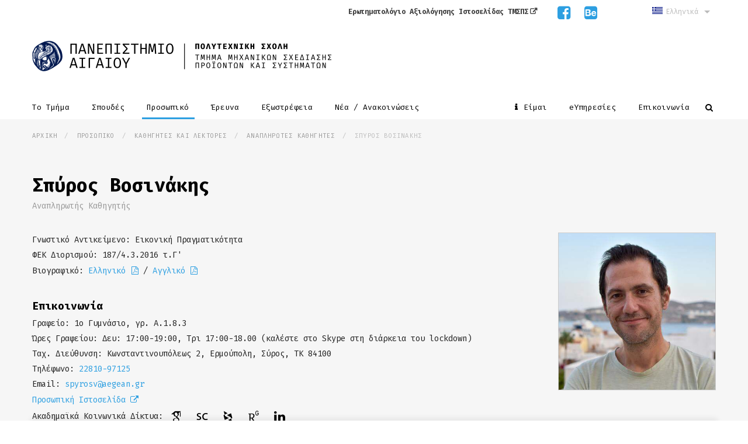

--- FILE ---
content_type: text/html; charset=UTF-8
request_url: https://www.syros.aegean.gr/el/staff/kathigites-kai-lektores/anaplirotes-kathigites/spyros-bosinakis
body_size: 17365
content:
<!DOCTYPE html>
<html lang="el" dir="ltr" prefix="content: http://purl.org/rss/1.0/modules/content/  dc: http://purl.org/dc/terms/  foaf: http://xmlns.com/foaf/0.1/  og: http://ogp.me/ns#  rdfs: http://www.w3.org/2000/01/rdf-schema#  schema: http://schema.org/  sioc: http://rdfs.org/sioc/ns#  sioct: http://rdfs.org/sioc/types#  skos: http://www.w3.org/2004/02/skos/core#  xsd: http://www.w3.org/2001/XMLSchema# ">
  <head> 
    <meta charset="utf-8" />
<script>(function(i,s,o,g,r,a,m){i["GoogleAnalyticsObject"]=r;i[r]=i[r]||function(){(i[r].q=i[r].q||[]).push(arguments)},i[r].l=1*new Date();a=s.createElement(o),m=s.getElementsByTagName(o)[0];a.async=1;a.src=g;m.parentNode.insertBefore(a,m)})(window,document,"script","https://www.google-analytics.com/analytics.js","ga");ga("create", "UA-122164499-1", {"cookieDomain":"auto"});ga("set", "anonymizeIp", true);ga("send", "pageview");</script>
<meta name="Generator" content="Drupal 9 (https://www.drupal.org)" />
<meta name="MobileOptimized" content="width" />
<meta name="HandheldFriendly" content="true" />
<meta name="viewport" content="width=device-width, initial-scale=1.0" />
<link rel="icon" href="/sites/default/files/favicon.ico" type="image/vnd.microsoft.icon" />
<link rel="alternate" hreflang="el" href="https://www.syros.aegean.gr/el/staff/kathigites-kai-lektores/anaplirotes-kathigites/spyros-bosinakis" />
<link rel="alternate" hreflang="en" href="https://www.syros.aegean.gr/en/staff/professors-and-lecturers/associate-professors/spyros-vosinakis" />
<link rel="canonical" href="https://www.syros.aegean.gr/el/staff/kathigites-kai-lektores/anaplirotes-kathigites/spyros-bosinakis" />
<link rel="shortlink" href="https://www.syros.aegean.gr/el/node/254" />

    <title>Σπύρος Βοσινάκης | Τμήμα Μηχανικών Σχεδίασης Προϊόντων και Συστημάτων</title>
    <link rel="stylesheet" media="all" href="/sites/default/files/css/css_maPdB4jV710irbpW7qnB8ZweHC9xyQsMGRbY9Bg2M2c.css" />
<link rel="stylesheet" media="all" href="//fonts.googleapis.com/css?family=Fira+Mono:400,700" />
<link rel="stylesheet" media="all" href="/sites/default/files/css/css_g9p7NMcWeK8Lugcntx9_dEybfUjF9a7f4-wZ7MWA9qo.css" />


    <script type="application/json" data-drupal-selector="drupal-settings-json">{"path":{"baseUrl":"\/","scriptPath":null,"pathPrefix":"el\/","currentPath":"node\/254","currentPathIsAdmin":false,"isFront":false,"currentLanguage":"el"},"pluralDelimiter":"\u0003","suppressDeprecationErrors":true,"back_to_top":{"back_to_top_button_trigger":"700","back_to_top_prevent_on_mobile":0,"back_to_top_prevent_in_admin":1,"back_to_top_button_type":"image","back_to_top_button_text":"Back to top"},"google_analytics":{"trackOutbound":true,"trackMailto":true,"trackDownload":true,"trackDownloadExtensions":"7z|aac|arc|arj|asf|asx|avi|bin|csv|doc(x|m)?|dot(x|m)?|exe|flv|gif|gz|gzip|hqx|jar|jpe?g|js|mp(2|3|4|e?g)|mov(ie)?|msi|msp|pdf|phps|png|ppt(x|m)?|pot(x|m)?|pps(x|m)?|ppam|sld(x|m)?|thmx|qtm?|ra(m|r)?|sea|sit|tar|tgz|torrent|txt|wav|wma|wmv|wpd|xls(x|m|b)?|xlt(x|m)|xlam|xml|z|zip","trackColorbox":true},"data":{"extlink":{"extTarget":true,"extTargetNoOverride":false,"extNofollow":false,"extNoreferrer":false,"extFollowNoOverride":false,"extClass":"0","extLabel":"(link is external)","extImgClass":false,"extSubdomains":false,"extExclude":"","extInclude":"","extCssExclude":"","extCssExplicit":"","extAlert":false,"extAlertText":"This link will take you to an external web site. We are not responsible for their content.","mailtoClass":"0","mailtoLabel":"(link sends email)","extUseFontAwesome":false,"extIconPlacement":"append","extFaLinkClasses":"fa fa-external-link","extFaMailtoClasses":"fa fa-envelope-o","whitelistedDomains":null}},"gavias_blockbuilder":{"url_edit":"\/el\/admin\/structure\/gavias_blockbuilder\/edit\/-----"},"ajaxTrustedUrl":{"\/el\/search\/node":true},"user":{"uid":0,"permissionsHash":"4126d4a5dc79b23a393f648b7c166ca54114c7b9d1ac4c72ad1abe0b79009d9e"}}</script>
<script src="/sites/default/files/js/js_Ec-IbWIxagTJLILlYLNmfqRNaU23yBZXG8ngyYc83Ts.js"></script>


    <link rel="stylesheet" href="https://www.syros.aegean.gr/themes/gavias_financial/css/custom.css" media="screen" />
    <link rel="stylesheet" href="https://www.syros.aegean.gr/themes/gavias_financial/css/update.css" media="screen" />

    

          <style type="text/css">
        #views-exposed-form-staff-block-1 #edit-actions { padding-top: 0; padding-bottom: 0; }#views-exposed-form-staff-block-1 > div.js-form-item.form-item.js-form-type-textfield.form-item-name.js-form-item-name { margin-top: 0!important; }@media print {body,.post-style-list.small .post-title a,.block.block-blocktabs .ui-widget, .block.block-blocktabs .ui-tabs-nav > li > a,.gva-mega-menu .block-blocktabs .ui-widget, .gva-mega-menu .block-blocktabs .ui-tabs-nav > li > a,h1, h2, h3, h4, h5, h6, .h1, .h2, .h3, .h4, .h5, .h6 {font-family: "Fira Mono", monospace !important;}h1, h2, h3, h4, h5, h6, .h1, .h2, .h3, .h4, .h5, .h6 { line-height: 1.2!important; text-transform: none !important; margin-bottom: 12px; }h1, .h1, h2, .h2, h3, .h3 { margin-top: 36px; }h4, .h4, h5, .h5, h6, .h6 { margin-top: 24px; }ul, ol { padding-left: 0; margin-bottom: 10px; }ul li i.fa-info { min-width: 10px; margin-right: 0; }li, li > p { margin-bottom: .5em!important; }nav li, .nav li, li.old-site { margin-bottom: 0!important; } nav li, .nav li, li.covid { margin-bottom: 0!important; }footer ul.menu>li { padding: 0; }footer ul.menu>li a { padding-left: 0; }.contact-info .description { margin-bottom: 1em; display: inline-block; font-size: 14px; }.path-epikoinonia .view-list-item { margin-bottom: 30px!important; }.view-page { margin-bottom: 0; }.line { display:none !important; }.header-v5 .header-main .header-inner { padding: 20px 0 38px 0; border-bottom: none; }.breadcrumbs { margin-top: 18px; }.breadcrumb-content-inner .gva-breadcrumb-content .page-title { font-size: 32px; float: left; clear:both; margin-bottom: 20px; }.breadcrumb-content-inner, .block.no-title { margin-bottom: 0; }.breadcrumb-content-inner { text-align: left; }.team-single-page .team-name .job { margin-top: -28px; font-size: 14px; }.you-are-here { margin-right: .75em; }.field--name-field-mathema-kateythynse, .field--name-field-prosopiko-telephono, .field--name-field-prosopiko-email, .field--name-field-prosopiko-grapheio, .field--name-field-prosopiko-istoselida { display:inline; }.team-block .team-name { font-size: 22px; font-weight: 700; line-height: 1.2; margin-top: 0; }.team-block .team-job { font-size: 14px; }.team-list .view-content-wrap .item { margin-top: 0 !important; }.socials a { margin-right: 6px; }.gsc-tabs .tabs_wrapper.tabs_horizontal .tab-content .tab-pane, .gsc-tabs .tabs_wrapper.tabs_horizontal .nav-tabs { -webkit-box-shadow: none; box-shadow: none); }.gsc-tabs .tabs_wrapper.tabs_horizontal .tab-content {margin-top: 0;}.gsc-tabs .tabs_wrapper.tabs_horizontal .nav-tabs { margin: 0; padding: 0; background: transparent; }.nav-tabs > li { padding: 0; background: #efefef; border-right: 1px solid #ffffff; }.nav-tabs > li:last-child { border-right: none; }.nav-tabs > li.active { background: #ffffff; }.views-field-title { width: auto; }.views-field-field-mathema-kodikos { width: 7%; }.views-field-field-mathema-eidos { width: 22%; }.views-field-field-mathema-monades { width: 9%; }.views-field-field-mathema-ects { width: 8%; }.views-field-field-mathema-ores-theoria { width: 8%; }.views-field-field-mathema-ores-ergasterio { width: 9%; }.table-wrapper { overflow-y: hidden }.panel-heading.hide-line { border-bottom:none }.no_bottom_margin #header { margin-bottom:0; }.gsc-accordion .panel-group.skin-white-border .panel { padding: 10px 20px !important; }.gsc-accordion .panel-group.skin-white-border { border:none; padding: 0;}.gsc-accordion .panel-group.skin-white-border .panel:last-child { border-bottom: 1px solid rgba(0, 0, 0, 0.1) !important; padding-bottom: 10px !important; }.panel .panel-body { padding: 10px 20px 0 0; }.centerMe {text-align: center;}.team-single-page .heading { margin-top: 15px; }.portfolio-v2, .nav-tabs > li, .post-block { background-color: transparent; border-right: none;}.portfolio-filter ul.nav-tabs > li > a { padding: 6px 20px 5px !important;margin-right: 10px; }.portfolio-single .portfolio-informations .item-information span:first-child { display: block; }.portfolio-single .portfolio-informations .item-information { padding: 0 0 30px 0; border-bottom: none; }.portfolio-filter {display: none;}.float-right { float: right; }.gva-social.academic { display: inline; position: relative; }.team-list .view-content-wrap .item { width: 50%; margin-top: 30px; margin-bottom: 40px; }.team-list .views-view-grid .views-row { margin-bottom: 40px; }.team-list .team-block .team-image { width: auto; text-align: left; margin-right: 10px; margin-bottom: 10px; }.team-list .team-block .team-image .field--name-field-prosopiko-eikona .item { width: 100%; margin-bottom: 0;}.team-image .field--name-field-prosopiko-eikona .item img { border: 1px solid #ccc; }.team-list .team-block .team-content { padding-left: 0; width: 100%; }.team-list.limit-output .views-row.row { margin-bottom: 40px; }.team-list.limit-output .team-block .team-image { margin-bottom: 12px; }.team-list.limit-output .team-block .team-name { font-size: 18px; }.team-list.limit-output .team-block .team-content { width: 100%; }.team-list.limit-output .team-content .team-contact { display: none; }.team-list.gva-view .views-field-title { font-weight: bold; font-size: 18px; line-height: 1.5; }.post-style-grid .post-block .post-content { padding: 10px; }.widget.gsc-heading.style-5 .title, .frontpage .widget.gsc-heading .title { font-size: 38px; text-transform: unset; font-weight: 700; letter-spacing: 0; }.gsc-image-content.skin-v3 .content .sub-title { color: #666; }.frontpage .gsc-box-text .title a { font-size: 22px; line-height: 1.5; }.frontpage .gsc-box-text .box-content li { font-size: 16px; line-height: 1.4; margin-bottom: 10px; }.ghost { visibility: hidden; }.gbb-row.home-texts .bb-inner { padding-bottom: 0; }.online-services .widget.gsc-heading .title { font-size: 40px; text-transform: unset; font-weight: 700; letter-spacing: 0; }.online-services a { color: #fff; }.online-services .gsc-box-text .box-content li { font-size: 14px; line-height: 14px; margin-bottom: 10px; text-transform: uppercase; letter-spacing: 1px; list-style: none; }.online-services .gsc-box-text.style-3 { padding: 50px 40px 34px 50px; background: #2d9fe1!important; }.online-services .widget.gsc-heading.style-6 { margin-bottom: -12px; padding: 5px 0 0; }.widget.gsc-heading { padding: 5px 0 10px; }.post-style-list .post-block { padding: 20px; background-color: white; display: inline-block; width: 100%; border-top: 4px solid #2d9fe1; }.post-style-list .post-block .post-image { width: 20%; float: right; max-height: 160px; }.post-style-list .post-block .post-content { padding: 2px 10px 0 5px; width: 80%; float: left; }.post-style-list .post-block .post-title { padding: 0; margin-bottom: 0; }.post-style-list .post-block .post-title a { letter-spacing: 0; font-size: 18px; }.post-style-list .post-block .post-body { line-height: 1.75; margin-top: 12px; }.post-block .post-meta { color: #888; }.post-block .post-categories { text-transform: uppercase; }.field--type-entity-reference .field__item { display: inline-block; }.field--type-entity-reference .field__item:after { content: "\00a0 \00a0/\00a0" }.field--type-entity-reference .field__item:last-child:after { content: "" }.frontpage .gbb-row .bb-inner { padding-top: 40px; padding-bottom: 30px; }.frontpage .body-page { padding-bottom: 0; }.body-page { padding-bottom: 0; }.gsc-image-content .content .title a { font-size: 20px; }#views-exposed-form-post-other-page-5, .feed-icon { display: none; }.gsc-image-content.skin-v3 .image a:after { content: ""; border: none; }.page-notfound { padding: 40px 0; }.page-notfound .big-title { font-size: 120px; }.page-notfound .sub-title { color: #666; padding: 20px 0; }.page-notfound .content { max-width: 800px; }.field--name-body > p > img {margin-bottom: 1em;}table>thead>tr>th, table>thead>tr>td, table>tbody>tr>th, table>tbody>tr>td, table>tfoot>tr>th, table>tfoot>tr>td, .table>thead>tr>th, .table>thead>tr>td, .table>tbody>tr>th, .table>tbody>tr>td, .table>tfoot>tr>th, .table>tfoot>tr>td { line-height: 1.5em; }.panel { padding: 20px 25px; }.panel .panel-heading .panel-title>a:after { top: 0; margin-left: 15px; left: 0; display: inline-block; position: inherit; }.sticky-enabled.sticky-table { margin-bottom: 0; }.small_accordion .panel .panel-heading .panel-title>a:after { left: 0; margin-left: 0; position: absolute; }.language-box { display: none; }h1 { page-break-before: always; }h1, h2, h3, h4, h5, h4.panel-title { page-break-after: avoid; }figure { page-break-inside: avoid; }header nav, .topbar, .breadcrumb-links, .footer-inner, .sticky-wrapper, .views-exposed-form, .contact-form, .more-link, .pager__item, .js-pager__items, .video, .language-box, .drupal-message, .help, .panel-heading .panel-title>a:after { display: none!important; }.breadcrumb-links { visibility: hidden; }img { max-width: 500px; }.site-branding-logo { max-width: 380px; }body { color: #000!important; font-size: 8pt; line-height: 1.5; margin: 3em 4em 3em 4em; }p { margin-bottom: 1em; -webkit-hyphens: auto; -moz-hyphens: auto; -ms-hyphens: auto; hyphens: auto; word-wrap: break-word; text-align: justify; }.gsc-accordion p { text-align: left; }li, li p { text-align: left; }h1 { font-size: 24pt; }h2 { font-size: 22pt!important; margin-top: 25px!important; margin-bottom: 10px!important; }h3 { font-size: 20px; }aside h2 { font-size: 20pt; }header { margin-bottom: 15px; }a:after { display: none; }a[href^="http"]:after, a[href^="https"]:after { display: inline; content: " [" attr(href) "]"!important; font-size: 90%; }a[href*='dpsd.aegean.gr']:after, a[href*='syros.aegean.gr']:after, a[href^='#']:after, a[href^='/']:after, a[href^="http"]:after { display: none; }.socials a { margin-right: -12px; }p a { word-wrap: break-word; }q:after { content: " (Source: " attr(cite) ")"; }.gsc-tabs .tabs_wrapper.tabs_horizontal .tab-content .tab-pane { padding: 0; }.post-style-list .post-block { padding: 10px 0; }.post-style-list .item-list ul li.view-list-item { margin-top: 20px; }.panel { padding: 20px 10px!important; margin-bottom: 0;}.breadcrumb-content-inner .gva-breadcrumb-content .page-title { font-size: 24px; }.nav-tabs > li > a { padding: 0 0 3px 0!important; margin-right: 20px; margin-bottom: 5px; }.nav-tabs > li.active a { border-bottom: 2px solid #000; }.gsc-tabs .tabs_wrapper.tabs_horizontal .tab-content .tab-pane { padding: 10px 0; }.team-list .team-block .team-image { width: 70%; }.team-block .team-name { font-size: 14px; line-height: 1.5; }.team-list.limit-output .team-block .team-name { font-size: 12px; line-height: 1.4; }.team-block .team-job { font-size: 10px; }}.philipImage { margin-right: 2em;}.owl-carousel .owl-dots{margin-bottom: 1em;}#block-gavias-financial-content > div > article > div.gavias-content-blockbuilder > div > div > div > div {padding-top: 1em;}#edit-actions {padding-top: 1em;padding-bottom: 1em;}#views-exposed-form-staff-block-1 > div.js-form-item.form-item.js-form-type-textfield.form-item-name.js-form-item-name {margin-top: 1em;}.post-content.text-left.sticky {background-image: url("/themes/gavias_financial/pin-small-blue.png");background-repeat: no-repeat;background-position: 99% 1%; }div.post-block.sticky {background-image: url("/themes/gavias_financial/pin-small-blue.png");background-repeat: no-repeat;background-position: 99% 5%; }.list-group-item.cornered {border-radius: 0px !important;}.old-site {margin-right: 60px !important;}.covid {margin-right: 60px !important;}li.covid > a{color: #DE3232 !important;font-weight: bold;}.login-top { margin-right: 20px !important;}.smaller-font { font-size: 90%;}-o-border-image: url(https://www.syros.aegean.gr/sites/default/files/border_blue.png) 30 stretch; border-image: url(https://www.syros.aegean.gr/sites/default/files/border_blue.png) 30 stretch;}#page-main-content > div > div > div > article > div.gavias-content-blockbuilder > div > div:nth-child(1) > div > div > div > div > div > div:nth-child(2) > div > div > div > div > img {border-left: 3px solid transparent;padding: 15px 15px 15px 40px;-webkit-border-image: url(https://www.syros.aegean.gr/sites/default/files/border_all_blue.png) 17 stretch; -o-border-image: url(https://www.syros.aegean.gr/sites/default/files/border_all_blue.png) 17 stretch; border-image: url(https://www.syros.aegean.gr/sites/default/files/border_all_blue.png) 17 stretch;}#page-main-content > div > div > div > article > div.gavias-content-blockbuilder > div > div:nth-child(1) > div > div > div > div > div > div:nth-child(1) {padding-top: 40px;}#page-main-content > div > div > div > article > div.gavias-content-blockbuilder > div > div:nth-child(1) > div > div > div > div > div > div:nth-child(1) > div > div > div > h2 { text-align: center;}}@media screen and (max-width: 991px) {#page-main-content > div > div > div > article > div.gavias-content-blockbuilder > div > div:nth-child(1) > div > div > div > div > div {border: 3px solid transparent;padding: 3px;max-width: 96%;margin: 0 auto;-webkit-border-image: url(https://www.syros.aegean.gr/sites/default/files/border_blue.png) 30 stretch; -o-border-image: url(https://www.syros.aegean.gr/sites/default/files/border_blue.png) 30 stretch; border-image: url(https://www.syros.aegean.gr/sites/default/files/border_blue.png) 30 stretch;}}*/ .ergastiria .col-xs-2,.ergastiria .col-sm-2,.ergastiria .col-md-2,.ergastiria .col-lg-2 {position: relative;min-height: 1px;padding-right: 15px;padding-left: 15px;}.ergastiria .col-xs-2 {width: 20%;float: left;}@media (min-width: 768px) {.ergastiria .col-sm-2 {width: 20%;float: left;}}@media only screen and (min-width : 992px) {.ergastiria .col-md2, .ergastiria .col-lg-2 {width: 33%;float: left;}}@media only screen and (min-width : 1200px) {.ergastiria .col-md2, .ergastiria .col-lg-2 {width: 20%;float: left;}}.ergastiria .col-lg-2 .column-inner.bg-size-cover:hover { background-color: #aaa!important; cursor: pointer; }.dc_underline { border-color: #DCDCDC !important;}table.table-anotati-diarkeia {border-collapse: collapse;width: 100%;}.table-anotati-diarkeia th, .table-anotati-diarkeia td {border: 1px solid black;padding: 10px;text-align: center;}.table-anotati-diarkeia tr.gray {background-color: #d9d9d9;}.table-anotati-diarkeia tr.orange {background-color: #F7CAAC;}.table-anotati-diarkeia tr.blue {background-color: #BDD6EE;}.table-anotati-diarkeia tr.green {background-color: #A8D08D;}.table-anotati-diarkeia td.left_align {text-align: left;}
      </style>
    
          <style class="customize"> </style>
    
  </head>

  
  <body class="layout-no-sidebars not-preloader path-node node--type-team">

    <a href="#main-content" class="visually-hidden focusable">
      Παράκαμψη προς το κυρίως περιεχόμενο
    </a>
    
      <div class="dialog-off-canvas-main-canvas" data-off-canvas-main-canvas>
    
   <div class="drupal-message">
      <div class="close">x</div>
        <div>
    <div data-drupal-messages-fallback class="hidden"></div>

  </div>

   </div>
 <div class="body-page gva-body-page">
	    <header id="header" class="header-v5">

      <div class="topbar">
      <div class="topbar-inner">
        <div class="container">
          <div class="row">
            <div class="col-lg-10 col-md-10 col-sm-10 col-xs-12">
                            <div class="topbar-content">  <div>
    <div id="block-topbar" class="block block-block-content block-block-content2f07e2c8-0b1d-4520-8201-4ba62df533c2 no-title">
  
    
      <div class="content block-content">
      
            <div class="field field--name-body field--type-text-with-summary field--label-hidden field__item"><div class="pull-right text-right">
      <ul class="inline">
<!--
          <li class="covid"><a href="http://www.aegean.gr/announcement/%CF%80%CF%81%CF%89%CF%84%CF%8C%CE%BA%CE%BF%CE%BB%CE%BB%CE%B1-%CE%B4%CE%B9%CE%B1%CF%87%CE%B5%CE%AF%CF%81%CE%B9%CF%83%CE%B7%CF%82-%CE%BA%CF%81%CE%BF%CF%8D%CF%83%CE%BC%CE%B1%CF%84%CE%BF%CF%82-covid-19-%CE%BA%CE%B1%CE%B9-%CE%BF%CE%B4%CE%B7%CE%B3%CE%AF%CE%B5%CF%82-%CE%B3%CE%B9%CE%B1-%CF%84%CE%B7%CE%BD-%CE%B5%CE%BA%CF%80%CE%B1%CE%B9%CE%B4%CE%B5%CF%85%CF%84%CE%B9%CE%BA%CE%AE-%CE%B4%CE%B9%CE%B1%CE%B4%CE%B9%CE%BA%CE%B1%CF%83%CE%AF%CE%B1">COVID-19</a></li>
       -->
<!--
<li class="pms-end"><a href="https://www.syros.aegean.gr/el/spoydes/metaptyhiakes-spoydes/pms-olokliromeni-shediasi-kainotomon-proionton">Τερματισμός Λειτουργίας ΠΜΣ</a></li>
-->

<li class="pms-end"><a href="https://forms.gle/o4pGW8o6iPXGeSkKA">Ερωτηματολόγιο Αξιολόγησης Ιστοσελίδας ΤΜΣΠΣ</a></li>


<!--
          <li><a target="_blank" href="https://www.facebook.com/DPSDE"><i class="fa fa-facebook"></i></a></li>
          <li><a target="_blank" href="https://www.behance.net/DPSDEAlumni"><i class="fa fa-behance"></i></a></li>
-->

 <li><a target="_blank" href="https://www.facebook.com/DPSDE"><i class="fa fa-facebook-square" aria-hidden="true"></i></a></li>
          <li><a target="_blank" href="https://www.behance.net/DPSDEAlumni"><i class="fa fa-behance-square" aria-hidden="true"></i></a></li>
      </ul>
</div></div>
      
    </div>
  </div>

  </div>
</div> 
            </div>
                          <div class="col-lg-2 col-md-2 col-sm-2 col-xs-12 hidden-xs">                 <div class="language-box">  <div>
    <div id="block-dropdownlanguageperiehomeno" class="block block-dropdown-language block-dropdown-languagelanguage-content no-title">
  
    
      <div class="content block-content">
        <div class="dropbutton-wrapper"><div class="dropbutton-widget"><ul class="dropdown-language-item dropbutton"><li class="el"><div style="display: inline;"><img src="https://www.syros.aegean.gr/sites/default/files/el.png" alt="greek flag" 
                    style="vertical-align: baseline; margin-right: 5px"><span class="language-link active-language">Ελληνικά</span></div></li><li class="en"><div style="display: inline;"><img src="https://www.syros.aegean.gr/sites/default/files/en.png" alt="british flag" 
                    style="vertical-align: baseline; margin-right: 5px"><a href="/en/staff/professors-and-lecturers/associate-professors/spyros-vosinakis" class="language-link" hreflang="en">English</a></div></li></ul></div></div>
    </div>
  </div>

  </div>
</div>
              </div> 
              
          </div>   
        </div>
      </div>
    </div>
  
            

  <div class="header-main">
    <div class="container">
      <div class="header-inner clearfix">
        <div class="row">
          <div class="col-md-9 col-sm-9 col-xs-12">
                            <div>
    
                        <a href="/el" title="Αρχική" rel="home" class="site-branding-logo">
               <img src="/themes/gavias_financial/logo.png" alt="Αρχική" />
        
    </a>
    
  </div>

                      </div>
          
          <div class="col-md-3 col-sm-3 col-xs-12 hidden-lg hidden-md hidden-sm">
                          <div class="language-box">  <div>
    <div id="block-dropdownlanguageperiehomeno" class="block block-dropdown-language block-dropdown-languagelanguage-content no-title">
  
    
      <div class="content block-content">
        <div class="dropbutton-wrapper"><div class="dropbutton-widget"><ul class="dropdown-language-item dropbutton"><li class="el"><div style="display: inline;"><img src="https://www.syros.aegean.gr/sites/default/files/el.png" alt="greek flag" 
                    style="vertical-align: baseline; margin-right: 5px"><span class="language-link active-language">Ελληνικά</span></div></li><li class="en"><div style="display: inline;"><img src="https://www.syros.aegean.gr/sites/default/files/en.png" alt="british flag" 
                    style="vertical-align: baseline; margin-right: 5px"><a href="/en/staff/professors-and-lecturers/associate-professors/spyros-vosinakis" class="language-link" hreflang="en">English</a></div></li></ul></div></div>
    </div>
  </div>

  </div>
</div>
            
            
          </div>
        </div>  
      </div>
    </div>  
  </div>

  <div class="main-menu gv-sticky-menu">
    <div class="container header-content-layout">
      <div class="header-main-inner p-relative">
        <div class="row">
          <div class="col-md-12 col-sm-12 col-xs-12 p-static">
            <div class="area-main-menu">
              <div class="area-inner">
                <div class="gva-offcanvas-mobile">
                  <div class="close-offcanvas hidden"><i class="fa fa-times"></i></div>
                                        <div>
    <nav role="navigation" aria-labelledby="block-mainnavigation-menu" id="block-mainnavigation" class="block block-menu navigation menu--main">
          
  
  <h2  class="visually-hidden block-title" id="block-mainnavigation-menu"><span>Main navigation</span></h2>
  
  <div class="block-content">
                 
<div class="gva-navigation">

              <ul  class="clearfix gva_menu gva_menu_main">
      
                             
         
                  
            <li  class="menu-item menu-item--expanded  gva-mega-menu megamenu menu-grid menu-columns-4">
        <a href="/el/tmima">
                    Το Τμήμα
                      <span class="icaret nav-plus fa fa-angle-down"></span>
            
        </a>
          
                                <ul class="menu sub-menu">
                              
            <li  class="menu-item menu-item--expanded">
        <a href="/el/tmima/gnorimia-me-tmima">
                    Γνωριμία με το Τμήμα
                      <span class="icaret nav-plus fa fa-angle-down"></span>
            
        </a>
          
                                <ul class="menu sub-menu">
                              
            <li  class="menu-item">
        <a href="/el/tmima/gnorimia-me-tmima/taytotita-kai-orama">
                    Ταυτότητα και Όραμα
            
        </a>
          
              </li>
                          
            <li  class="menu-item">
        <a href="/el/tmima/gnorimia-me-tmima/ti-einai-o-mihanikos-shediasis">
                    Τι είναι ο Μηχανικός Σχεδίασης
            
        </a>
          
              </li>
                          
            <li  class="menu-item">
        <a href="/el/tmima/gnorimia-me-tmima/hartis-ktiriakon-ypodomon">
                    Χάρτης Κτιριακών Υποδομών
            
        </a>
          
              </li>
                          
            <li  class="menu-item">
        <a href="/el/brochures/fylladio-paroysiasis-tmimatos">
                    Φυλλάδιο Παρουσίασης Τμήματος
            
        </a>
          
              </li>
        </ul>
  
              </li>
                          
            <li  class="menu-item menu-item--expanded">
        <a href="/el/tmima/kateythynseis">
                    Κατευθύνσεις
                      <span class="icaret nav-plus fa fa-angle-down"></span>
            
        </a>
          
                                <ul class="menu sub-menu">
                              
            <li  class="menu-item">
        <a href="/el/tmima/kateythynseis/shediasi-diadrastikon-systimaton">
                    Σχεδίαση Διαδραστικών Συστημάτων
            
        </a>
          
              </li>
                          
            <li  class="menu-item">
        <a href="/el/tmima/kateythynseis/shediasi-me-i-y">
                    Σχεδίαση με Η/Υ
            
        </a>
          
              </li>
                          
            <li  class="menu-item">
        <a href="/el/tmima/kateythynseis/shediasi-ypiresion">
                    Σχεδίαση Υπηρεσιών
            
        </a>
          
              </li>
        </ul>
  
              </li>
                          
            <li  class="menu-item menu-item--expanded">
        <a href="/el/tmima/stadiodromia">
                    Σταδιοδρομία
                      <span class="icaret nav-plus fa fa-angle-down"></span>
            
        </a>
          
                                <ul class="menu sub-menu">
                              
            <li  class="menu-item">
        <a href="/el/tmima/stadiodromia/epaggelmatikes-prooptikes">
                    Επαγγελματικές Προοπτικές
            
        </a>
          
              </li>
                          
            <li  class="menu-item">
        <a href="/el/tmima/stadiodromia/foreis-gia-praktiki-askisi">
                    Επιχειρήσεις που προσλαμβάνουν στο πλαίσιο της πρακτικής άσκησης
            
        </a>
          
              </li>
                          
            <li  class="menu-item">
        <a href="/el/brochures/apotelesmata-ereynas-apofoiton-2020">
                    Έρευνες για απορρόφηση αποφοίτων
            
        </a>
          
              </li>
                          
            <li  class="menu-item">
        <a href="/el/tmima/stadiodromia/martyries-apofoiton">
                    Μαρτυρίες Αποφοίτων
            
        </a>
          
              </li>
                          
            <li  class="menu-item">
        <a href="/el/tmima/stadiodromia/epaggelmatika-dikaiomata">
                    Επαγγελματικά Δικαιώματα
            
        </a>
          
              </li>
        </ul>
  
              </li>
                          
            <li  class="menu-item menu-item--expanded">
        <a href="/el/tmima/diasfalisi-poiotitas">
                    Διασφάλιση Ποιότητας
                      <span class="icaret nav-plus fa fa-angle-down"></span>
            
        </a>
          
                                <ul class="menu sub-menu">
                              
            <li  class="menu-item">
        <a href="/el/tmima/diasfalisi-poiotitas/politiki-diasfalisis-poiotitas">
                    Πολιτική Διασφάλισης Ποιότητας
            
        </a>
          
              </li>
                          
            <li  class="menu-item">
        <a href="/el/tmima/diasfalisi-poiotitas/stratigikos-shediasmos">
                    Στρατηγικός Σχεδιασμός
            
        </a>
          
              </li>
                          
            <li  class="menu-item">
        <a href="/el/tmima/diasfalisi-poiotitas/ektheseis-axiologisis">
                    Εκθέσεις Αξιολόγησης
            
        </a>
          
              </li>
                          
            <li  class="menu-item">
        <a href="/el/brochures/pistopoiisi-proptyhiakoy-programmatos-spoydon">
                    Πιστοποίηση Προπτυχιακού Προγράμματος Σπουδών
            
        </a>
          
              </li>
        </ul>
  
              </li>
        </ul>
  
              </li>
                         
         
                  
            <li  class="menu-item menu-item--expanded  gva-mega-menu megamenu menu-grid menu-columns-4">
        <a href="/el/spoydes">
                    Σπουδές
                      <span class="icaret nav-plus fa fa-angle-down"></span>
            
        </a>
          
                                <ul class="menu sub-menu">
                              
            <li  class="menu-item menu-item--expanded">
        <a href="/el/spoydes/proptyhiakes-spoydes">
                    Προπτυχιακές Σπουδές
                      <span class="icaret nav-plus fa fa-angle-down"></span>
            
        </a>
          
                                <ul class="menu sub-menu">
                              
            <li  class="menu-item">
        <a href="/el/spoydes/proptyhiakes-spoydes/domi-programmatos">
                    Δομή Προγράμματος
            
        </a>
          
              </li>
                          
            <li  class="menu-item">
        <a href="/el/spoydes/proptychiakes-spoydes/courses">
                    Μαθήματα
            
        </a>
          
              </li>
                          
            <li  class="menu-item">
        <a href="/el/spoydes/proptyhiakes-spoydes/odigos-spoydon">
                    Οδηγός Σπουδών
            
        </a>
          
              </li>
                          
            <li  class="menu-item">
        <a href="/el/spoydes/proptyhiakes-spoydes/praktiki-askisi">
                    Πρακτική Άσκηση
            
        </a>
          
              </li>
                          
            <li  class="menu-item">
        <a href="/el/spoydes/proptyhiakes-spoydes/diplomatiki-ergasia">
                    Διπλωματική Εργασία
            
        </a>
          
              </li>
                          
            <li  class="menu-item">
        <a href="/el/spoydes/proptyhiakes-spoydes/programma-examinoy">
                    Πρόγραμμα Εξαμήνου
            
        </a>
          
              </li>
                          
            <li  class="menu-item">
        <a href="/el/spoydes/proptyhiakes-spoydes/akadimaiko-imerologio">
                    Ακαδημαϊκό Ημερολόγιο
            
        </a>
          
              </li>
                          
            <li  class="menu-item">
        <a href="/el/spoydes/proptyhiakes-spoydes/programma-exetastikis">
                    Πρόγραμμα Εξεταστικής
            
        </a>
          
              </li>
                          
            <li  class="menu-item">
        <a href="/el/spoydes/proptyhiakes-spoydes/anotati-diarkeia-foitisis">
                    Ανώτατη Διάρκεια Φοίτησης
            
        </a>
          
              </li>
                          
            <li  class="menu-item">
        <a href="/el/spoydes/proptyhiakes-spoydes/epanaxiologisi-se-mathima">
                    Επαναξιολόγηση σε μάθημα
            
        </a>
          
              </li>
                          
            <li  class="menu-item">
        <a href="/el/spoydes/proptyhiakes-spoydes/meriki-foitisi">
                    Μερική Φοίτηση
            
        </a>
          
              </li>
                          
            <li  class="menu-item">
        <a href="/el/spoydes/proptyhiakes-spoydes/diakopi-foitisis">
                    Διακοπή Φοίτησης
            
        </a>
          
              </li>
        </ul>
  
              </li>
                          
            <li  class="menu-item menu-item--expanded">
        <a href="/el/spoydes/metaptyhiakes-spoydes">
                    Μεταπτυχιακές Σπουδές
                      <span class="icaret nav-plus fa fa-angle-down"></span>
            
        </a>
          
                                <ul class="menu sub-menu">
                              
            <li  class="menu-item">
        <a href="/el/spoydes/metaptyhiakes-spoydes/pms-olokliromeni-shediasi-kainotomon-proionton">
                    ΠΜΣ: Ολοκληρωμένη Σχεδίαση Καινοτόμων Προϊόντων
            
        </a>
          
              </li>
        </ul>
  
              </li>
                          
            <li  class="menu-item">
        <a href="/el/spoydes/didaktoriko-diploma">
                    Διδακτορικό Δίπλωμα
            
        </a>
          
              </li>
                          
            <li  class="menu-item">
        <a href="/el/spoydes/therina-sholeia">
                    Θερινά Σχολεία
            
        </a>
          
              </li>
                          
            <li  class="menu-item">
        <a href="/el/spoydes/diethnis-kinitikotita-erasmus">
                    Διεθνής Κινητικότητα (Erasmus)
            
        </a>
          
              </li>
                          
            <li  class="menu-item">
        <a href="/el/spoydes/arheio-diatribon-kai-diplomatikon-ergasion">
                    Αρχείο Διατριβών και Διπλωματικών Εργασιών
            
        </a>
          
              </li>
        </ul>
  
              </li>
                         
         
                  
            <li  class="menu-item menu-item--expanded menu-item--active-trail  gva-mega-menu megamenu menu-grid menu-columns-4">
        <a href="/el/staff">
                    Προσωπικό
                      <span class="icaret nav-plus fa fa-angle-down"></span>
            
        </a>
          
                                <ul class="menu sub-menu">
                              
            <li  class="menu-item menu-item--expanded menu-item--active-trail">
        <a href="/el/staff/kathigites-kai-lektores">
                    Καθηγητές και Λέκτορες
                      <span class="icaret nav-plus fa fa-angle-down"></span>
            
        </a>
          
                                <ul class="menu sub-menu">
                              
            <li  class="menu-item">
        <a href="/el/staff/kathigites-kai-lektores/kathigites">
                    Καθηγητές
            
        </a>
          
              </li>
                          
            <li  class="menu-item menu-item--active-trail">
        <a href="/el/staff/kathigites-kai-lektores/anaplirotes-kathigites">
                    Αναπληρωτές Καθηγητές
            
        </a>
          
              </li>
                          
            <li  class="menu-item">
        <a href="/el/staff/kathigites-kai-lektores/epikoyroi-kathigites">
                    Επίκουροι Καθηγητές
            
        </a>
          
              </li>
                          
            <li  class="menu-item">
        <a href="/el/staff/kathigites-kai-lektores/lektores">
                    Λέκτορες
            
        </a>
          
              </li>
        </ul>
  
              </li>
                          
            <li  class="menu-item">
        <a href="/el/staff/omotimoi-kathigites">
                    Ομότιμοι Καθηγητές
            
        </a>
          
              </li>
                          
            <li  class="menu-item">
        <a href="/el/staff/symbasioyhoi-didaskontes">
                    Συμβασιούχοι Διδάσκοντες
            
        </a>
          
              </li>
                          
            <li  class="menu-item">
        <a href="/el/staff/dioikitiko-prosopiko">
                    Διοικητικό Προσωπικό
            
        </a>
          
              </li>
                          
            <li  class="menu-item">
        <a href="/el/staff/eidiko-didaktiko-kai-ergastiriako-prosopiko">
                    Ειδικό Διδακτικό και Εργαστηριακό Προσωπικό
            
        </a>
          
              </li>
                          
            <li  class="menu-item menu-item--expanded">
        <a href="/el/staff/ereynitiko-prosopiko">
                    Ερευνητικό Προσωπικό
                      <span class="icaret nav-plus fa fa-angle-down"></span>
            
        </a>
          
                                <ul class="menu sub-menu">
                              
            <li  class="menu-item">
        <a href="/el/staff/ereynitiko-prosopiko/metadidaktores">
                    Μεταδιδάκτορες
            
        </a>
          
              </li>
                          
            <li  class="menu-item">
        <a href="/el/staff/ereynitiko-prosopiko/ypopsifioi-didaktores">
                    Υποψήφιοι Διδάκτορες
            
        </a>
          
              </li>
                          
            <li  class="menu-item">
        <a href="/el/staff/ereynitiko-prosopiko/synergates-ereynites">
                    Συνεργάτες Ερευνητές
            
        </a>
          
              </li>
        </ul>
  
              </li>
        </ul>
  
              </li>
                         
         
                  
            <li  class="menu-item menu-item--expanded  gva-mega-menu megamenu menu-grid menu-columns-4">
        <a href="/el/ereyna">
                    Έρευνα
                      <span class="icaret nav-plus fa fa-angle-down"></span>
            
        </a>
          
                                <ul class="menu sub-menu">
                              
            <li  class="menu-item menu-item--expanded">
        <a href="/el/ereyna/ereynitika-ergastiria">
                    Ερευνητικά Εργαστήρια
                      <span class="icaret nav-plus fa fa-angle-down"></span>
            
        </a>
          
                                <ul class="menu sub-menu">
                              
            <li  class="menu-item">
        <a href="/el/ereyna/ereynitika-ergastiria/ergastirio-shediasis-diadrastikon-systimaton">
                    Εργαστήριο Σχεδίασης Διαδραστικών Συστημάτων
            
        </a>
          
              </li>
                          
            <li  class="menu-item">
        <a href="/el/ereyna/ereynitika-ergastiria/ergastirio-polyplokon-systimaton-shediasis-ypiresion">
                    Εργαστήριο Πολύπλοκων Συστημάτων &amp; Σχεδίασης Υπηρεσιών
            
        </a>
          
              </li>
                          
            <li  class="menu-item">
        <a href="/el/ereyna/ereynitika-ergastiria/ergastirio-olokliromenoy-biomihanikoy-shediasmoy">
                    Εργαστήριο Ολοκληρωμένου Βιομηχανικού Σχεδιασμού
            
        </a>
          
              </li>
                          
            <li  class="menu-item">
        <a href="/el/ereyna/ereynitika-ergastiria/ergastirio-shedioy-hromatos">
                    Εργαστήριο Σχεδίου - Χρώματος
            
        </a>
          
              </li>
                          
            <li  class="menu-item">
        <a href="/el/ereyna/ereynitika-ergastiria/ergastirio-eyfyon-systimaton-metaforon">
                    Εργαστήριο Ευφυών Συστημάτων Μεταφορών
            
        </a>
          
              </li>
        </ul>
  
              </li>
                          
            <li  class="menu-item">
        <a href="/el/ereyna/erga-ereynas-kai-anaptyxis">
                    Έργα Έρευνας και Ανάπτυξης
            
        </a>
          
              </li>
        </ul>
  
              </li>
                         
         
                  
            <li  class="menu-item menu-item--expanded  gva-mega-menu megamenu menu-grid menu-columns-4">
        <a href="/el/exostrefeia">
                    Εξωστρέφεια
                      <span class="icaret nav-plus fa fa-angle-down"></span>
            
        </a>
          
                                <ul class="menu sub-menu">
                              
            <li  class="menu-item menu-item--expanded">
        <a href="/el/exostrefeia/diakriseis-brabeyseis">
                    Διακρίσεις - Βραβεύσεις
                      <span class="icaret nav-plus fa fa-angle-down"></span>
            
        </a>
          
                                <ul class="menu sub-menu">
                              
            <li  class="menu-item">
        <a href="/el/exostrefeia/diakriseis-brabeyseis/foitites-apofoitoi">
                    Φοιτητές - Απόφοιτοι
            
        </a>
          
              </li>
        </ul>
  
              </li>
                          
            <li  class="menu-item">
        <a href="/el/exostrefeia/arthra-afieromata">
                    Άρθρα - Αφιερώματα
            
        </a>
          
              </li>
                          
            <li  class="menu-item menu-item--expanded">
        <a href="/el/exostrefeia/featured-projects">
                    Ενδεικτικές Εργασίες
                      <span class="icaret nav-plus fa fa-angle-down"></span>
            
        </a>
          
                                <ul class="menu sub-menu">
                              
            <li  class="menu-item">
        <a href="/el/exostrefeia/featured-projects/ergasies-mathimaton">
                    Εργασίες Μαθημάτων
            
        </a>
          
              </li>
                          
            <li  class="menu-item">
        <a href="/el/exostrefeia/featured-projects/diplomatikes-ergasies">
                    Διπλωματικές Εργασίες
            
        </a>
          
              </li>
        </ul>
  
              </li>
                          
            <li  class="menu-item">
        <a href="/el/exostrefeia/ektheseis-ekdiloseis">
                    Εκθέσεις - Εκδηλώσεις
            
        </a>
          
              </li>
                          
            <li  class="menu-item">
        <a href="/el/exostrefeia/dorees">
                    Δωρεές
            
        </a>
          
              </li>
        </ul>
  
              </li>
                         
         
                  
            <li  class="menu-item menu-item--expanded  gva-mega-menu megamenu menu-grid menu-columns-4">
        <a href="/el/announcements">
                    Νέα / Ανακοινώσεις
                      <span class="icaret nav-plus fa fa-angle-down"></span>
            
        </a>
          
                                <ul class="menu sub-menu">
                              
            <li  class="menu-item menu-item--expanded">
        <a href="/el/announcements/proptyhiakes-spoydes">
                    Προπτυχιακές Σπουδές
                      <span class="icaret nav-plus fa fa-angle-down"></span>
            
        </a>
          
                                <ul class="menu sub-menu">
                              
            <li  class="menu-item">
        <a href="/el/announcements/proptyhiakes-spoydes/neoeisahthentes-foitites-kai-foititries">
                    Νεοεισαχθέντες Φοιτητές και Φοιτήτριες
            
        </a>
          
              </li>
                          
            <li  class="menu-item">
        <a href="/el/announcements/proptyhiakes-spoydes/themata-spoydon">
                    Θέματα Σπουδών
            
        </a>
          
              </li>
                          
            <li  class="menu-item">
        <a href="/el/announcements/proptyhiakes-spoydes/anaboles-anapliroseis-mathimaton">
                    Αναβολές - Αναπληρώσεις Μαθημάτων
            
        </a>
          
              </li>
                          
            <li  class="menu-item">
        <a href="/el/announcements/proptyhiakes-spoydes/erasmus">
                    Erasmus
            
        </a>
          
              </li>
                          
            <li  class="menu-item">
        <a href="/el/announcements/proptyhiakes-spoydes/praktiki-askisi">
                    Πρακτική Άσκηση
            
        </a>
          
              </li>
                          
            <li  class="menu-item">
        <a href="/el/announcements/proptyhiakes-spoydes/katataktiries-exetaseis">
                    Κατατακτήριες Εξετάσεις
            
        </a>
          
              </li>
        </ul>
  
              </li>
                          
            <li  class="menu-item">
        <a href="/el/announcements/metaptyhiakes-spoydes">
                    Μεταπτυχιακές Σπουδές
            
        </a>
          
              </li>
                          
            <li  class="menu-item">
        <a href="/el/announcements/didaktorikes-spoydes">
                    Διδακτορικές Σπουδές
            
        </a>
          
              </li>
                          
            <li  class="menu-item">
        <a href="/el/announcements/foititiki-merimna">
                    Φοιτητική Μέριμνα
            
        </a>
          
              </li>
                          
            <li  class="menu-item">
        <a href="/el/announcements/teletes-kathomologisis">
                    Τελετές Καθομολόγησης
            
        </a>
          
              </li>
                          
            <li  class="menu-item">
        <a href="/el/announcements/themata-apofoiton">
                    Θέματα Αποφοίτων
            
        </a>
          
              </li>
                          
            <li  class="menu-item">
        <a href="/el/announcements/proslipseis-prosopikoy">
                    Προσλήψεις Προσωπικού
            
        </a>
          
              </li>
                          
            <li  class="menu-item">
        <a href="/el/announcements/promitheies-diagonismoi">
                    Προμήθειες - Διαγωνισμοί
            
        </a>
          
              </li>
                          
            <li  class="menu-item">
        <a href="/el/announcements/genikoy-endiaferontos">
                    Γενικού Ενδιαφέροντος
            
        </a>
          
              </li>
        </ul>
  
              </li>
                          
            <li  class="menu-item menu-item--expanded ">
        <a href="/el/eimai">
                      <i class="fa fa-info"></i>
                    Είμαι
                      <span class="icaret nav-plus fa fa-angle-down"></span>
            
        </a>
          
                                <ul class="menu sub-menu">
                              
            <li  class="menu-item menu-item--expanded">
        <a href="/el/eimai/plirofories-gia-ypopsifioys-foitites">
                    Υποψήφιος Φοιτητής/τρια
                      <span class="icaret nav-plus fa fa-angle-down"></span>
            
        </a>
          
                                <ul class="menu sub-menu">
                              
            <li  class="menu-item">
        <a href="/el/eimai/ypopsifios-foititis-tria/syros-ermoypoli">
                    Σύρος - Ερμούπολη
            
        </a>
          
              </li>
                          
            <li  class="menu-item">
        <a href="/el/eimai/ypopsifios-foititis-tria/foititiki-zoi">
                    Φοιτητική Ζωή
            
        </a>
          
              </li>
                          
            <li  class="menu-item">
        <a href="/el/eimai/ypopsifios-foititis-tria/katataktiries-exetaseis">
                    Κατατακτήριες Εξετάσεις
            
        </a>
          
              </li>
                          
            <li  class="menu-item">
        <a href="/el/eimai/ypopsifios-foititis-tria/foititikes-omades">
                    Φοιτητικές Ομάδες
            
        </a>
          
              </li>
                          
            <li  class="menu-item">
        <a href="/el/eimai/ypopsifios-foititis-tria/syhnes-erotiseis-gia-ypopsifioys-foitites">
                    Συχνές Ερωτήσεις
            
        </a>
          
              </li>
        </ul>
  
              </li>
                          
            <li  class="menu-item menu-item--expanded">
        <a href="/el/eimai/plirofories-gia-neoys-foitites">
                    Νέος Φοιτητής/τρια
                      <span class="icaret nav-plus fa fa-angle-down"></span>
            
        </a>
          
                                <ul class="menu sub-menu">
                              
            <li  class="menu-item">
        <a href="/el/eimai/neos-foititis-tria/kalos-irthate">
                    Καλωσόρισμα
            
        </a>
          
              </li>
                          
            <li  class="menu-item">
        <a href="/el/eimai/neos-foititis-tria/diadikasia-eggrafis">
                    Διαδικασία Εγγραφής
            
        </a>
          
              </li>
                          
            <li  class="menu-item">
        <a href="/el/eimai/neos-foititis-tria/anazitisi-foititikis-katoikias">
                    Αναζήτηση Φοιτητικής Κατοικίας
            
        </a>
          
              </li>
                          
            <li  class="menu-item">
        <a href="/el/eimai/neos-foititis-tria/hartis-ktiriakon-ypodomon">
                    Χάρτης Κτιριακών Υποδομών
            
        </a>
          
              </li>
        </ul>
  
              </li>
                          
            <li  class="menu-item menu-item--expanded">
        <a href="/el/eimai/plirofories-gia-foitites">
                    Φοιτητής/τρια
                      <span class="icaret nav-plus fa fa-angle-down"></span>
            
        </a>
          
                                <ul class="menu sub-menu">
                              
            <li  class="menu-item">
        <a href="/el/eimai/foititis-tria/hrisimes-plirofories">
                    Χρήσιμες Πληροφορίες
            
        </a>
          
              </li>
                          
            <li  class="menu-item">
        <a href="/el/eimai/foititis-tria/foititiki-merimna">
                    Φοιτητική Μέριμνα
            
        </a>
          
              </li>
                          
            <li  class="menu-item">
        <a href="/el/eimai/foititis-tria/aitima-gia-symboyleytiki">
                    Συμβουλευτική Υποστήριξη
            
        </a>
          
              </li>
                          
            <li  class="menu-item">
        <a href="/el/eimai/foititis-tria/ypotrofies">
                    Υποτροφίες
            
        </a>
          
              </li>
                          
            <li  class="menu-item">
        <a href="/el/eimai/foititis-tria/syhnes-erotiseis-gia-eggegrammenoys-foitites">
                    Συχνές Ερωτήσεις
            
        </a>
          
              </li>
        </ul>
  
              </li>
                          
            <li  class="menu-item">
        <a href="/el/eimai/etaireia">
                    Εταιρεία
            
        </a>
          
              </li>
        </ul>
  
              </li>
                          
            <li  class="menu-item menu-item--expanded ">
        <a href="/el/eypiresies">
                    eΥπηρεσίες
                      <span class="icaret nav-plus fa fa-angle-down"></span>
            
        </a>
          
                                <ul class="menu sub-menu">
                              
            <li  class="menu-item">
        <a href="http://www.lib.aegean.gr/el/parartima-syroy">
                    Βιβλιοθήκη
            
        </a>
          
              </li>
                          
            <li  class="menu-item">
        <a href="https://eclass.aegean.gr/">
                    Δίκτυο Εκπαίδευσης E-class
            
        </a>
          
              </li>
                          
            <li  class="menu-item">
        <a href="https://uni-student.aegean.gr/">
                    Student Web (για φοιτητές)
            
        </a>
          
              </li>
                          
            <li  class="menu-item">
        <a href="https://uni-teacher.aegean.gr/">
                    Class Web (για διδάσκοντες)
            
        </a>
          
              </li>
                          
            <li  class="menu-item">
        <a href="https://webmail.aegean.gr/">
                    Webmail
            
        </a>
          
              </li>
                          
            <li  class="menu-item">
        <a href="https://ype.aegean.gr/">
                    Υπηρεσία Πληροφορικής και Επικοινωνιών
            
        </a>
          
              </li>
                          
            <li  class="menu-item">
        <a href="https://eudoxus.gr/">
                    Εύδοξος
            
        </a>
          
              </li>
        </ul>
  
              </li>
                          
            <li  class="menu-item ">
        <a href="/el/epikoinonia">
                    Επικοινωνία
            
        </a>
          
              </li>
        </ul>
  

</div>
        </div>  
</nav>

  </div>

                  
                    
                                      <div class="after-offcanvas hidden">
                        <div>
    <div id="block-topbar-2" class="block block-block-content block-block-content2f07e2c8-0b1d-4520-8201-4ba62df533c2 no-title">
  
    
      <div class="content block-content">
      
            <div class="field field--name-body field--type-text-with-summary field--label-hidden field__item"><div class="pull-right text-right">
      <ul class="inline">
<!--
          <li class="covid"><a href="http://www.aegean.gr/announcement/%CF%80%CF%81%CF%89%CF%84%CF%8C%CE%BA%CE%BF%CE%BB%CE%BB%CE%B1-%CE%B4%CE%B9%CE%B1%CF%87%CE%B5%CE%AF%CF%81%CE%B9%CF%83%CE%B7%CF%82-%CE%BA%CF%81%CE%BF%CF%8D%CF%83%CE%BC%CE%B1%CF%84%CE%BF%CF%82-covid-19-%CE%BA%CE%B1%CE%B9-%CE%BF%CE%B4%CE%B7%CE%B3%CE%AF%CE%B5%CF%82-%CE%B3%CE%B9%CE%B1-%CF%84%CE%B7%CE%BD-%CE%B5%CE%BA%CF%80%CE%B1%CE%B9%CE%B4%CE%B5%CF%85%CF%84%CE%B9%CE%BA%CE%AE-%CE%B4%CE%B9%CE%B1%CE%B4%CE%B9%CE%BA%CE%B1%CF%83%CE%AF%CE%B1">COVID-19</a></li>
       -->
<!--
<li class="pms-end"><a href="https://www.syros.aegean.gr/el/spoydes/metaptyhiakes-spoydes/pms-olokliromeni-shediasi-kainotomon-proionton">Τερματισμός Λειτουργίας ΠΜΣ</a></li>
-->

<li class="pms-end"><a href="https://forms.gle/o4pGW8o6iPXGeSkKA">Ερωτηματολόγιο Αξιολόγησης Ιστοσελίδας ΤΜΣΠΣ</a></li>


<!--
          <li><a target="_blank" href="https://www.facebook.com/DPSDE"><i class="fa fa-facebook"></i></a></li>
          <li><a target="_blank" href="https://www.behance.net/DPSDEAlumni"><i class="fa fa-behance"></i></a></li>
-->

 <li><a target="_blank" href="https://www.facebook.com/DPSDE"><i class="fa fa-facebook-square" aria-hidden="true"></i></a></li>
          <li><a target="_blank" href="https://www.behance.net/DPSDEAlumni"><i class="fa fa-behance-square" aria-hidden="true"></i></a></li>
      </ul>
</div></div>
      
    </div>
  </div>

  </div>

                    </div>
                                 </div>
                  
                <div id="menu-bar" class="menu-bar hidden-lg hidden-md">
                  <span class="one"></span>
                  <span class="two"></span>
                  <span class="three"></span>
                </div>
                
                                  <div class="gva-search-region search-region">
                    <span class="icon"><i class="fa fa-search"></i></span>
                    <div class="search-content">  
                        <div>
    <div class="search-block-form block block-search container-inline" data-drupal-selector="search-block-form" id="block-gavias-financial-searchform" role="search">
  
    
      <form action="/el/search/node" method="get" id="search-block-form" accept-charset="UTF-8" class="search-form search-block-form">
  <div class="js-form-item form-item js-form-type-search form-item-keys js-form-item-keys form-no-label">
      <label for="edit-keys" class="visually-hidden">Search</label>
        <input title="Πληκτρολογήστε τους όρους που θέλετε να αναζητήσετε." data-drupal-selector="edit-keys" type="search" id="edit-keys" name="keys" value="" size="15" maxlength="128" class="form-search" />

        </div>
<div data-drupal-selector="edit-actions" class="form-actions js-form-wrapper form-wrapper" id="edit-actions"><input class="search-form__submit button js-form-submit form-submit" data-drupal-selector="edit-submit" type="submit" id="edit-submit" value="Search" />
</div>

</form>

  </div>

  </div>

                    </div>  
                  </div>
                              </div>
            </div>
          </div>

        </div>
      </div>
    </div>
  </div>

</header>
	
   		<div class="breadcrumbs">
			  <div>
    
<div class="breadcrumb-content-inner">
  <div class="gva-breadcrumb-content">
    <div id="block-gavias-financial-breadcrumbs" class="text-dark block gva-block-breadcrumb block-system block-system-breadcrumb-block no-title">
      <div class="breadcrumb-style" style="background-color: #F6F6F6;background-position: center top;background-repeat: no-repeat;">
        <div class="container">
          <div class="breadcrumb-content-main">

                          <div class=" hidden-xs">
                <div class="content block-content">
                  <div class="breadcrumb-links">
  <div class="content-inner">
          <nav class="breadcrumb " role="navigation" aria-labelledby="system-breadcrumb">
        <h2 id="system-breadcrumb" class="visually-hidden">Breadcrumb</h2>
        <ol>
                                                     <li>
                          <a href="/el">Αρχική</a>
                                      <span class=""> /&nbsp;</span>
              
          </li>
                            <li>
                          <a href="/el/staff">Προσωπικό</a>
                                      <span class=""> /&nbsp;</span>
              
          </li>
                            <li>
                          <a href="/el/staff/kathigites-kai-lektores">Καθηγητές και Λέκτορες</a>
                                      <span class=""> /&nbsp;</span>
              
          </li>
                            <li>
                          <a href="/el/staff/kathigites-kai-lektores/anaplirotes-kathigites">Αναπληρωτές Καθηγητές</a>
                                      <span class=""> /&nbsp;</span>
              
          </li>
                            <li>
                          
                          
          </li>
                            <li>
                          Σπύρος Βοσινάκης
                          
          </li>
        
          <li></li>
        </ol>
      </nav>
      </div> 
</div>  
                </div>
              </div>  

            <h2 class="page-title">Σπύρος Βοσινάκης </h2>              
                          

                      </div> 
        </div>   
      </div> 
    </div>  
  </div>  
</div>  


  </div>

		</div>
		
	<div role="main" class="main main-page">
	
		<div class="clearfix"></div>
			

					<div class="help show">
				<div class="container">
					<div class="content-inner">
						
					</div>
				</div>
			</div>
		
				
		<div class="clearfix"></div>
				
		<div class="clearfix"></div>
		
		<div id="content" class="content content-full">
			<div class="container">
				<div class="content-main-inner">
	<div class="row">
		
				 

		<div id="page-main-content" class="main-content col-md-12 col-xs-12">

			<div class="main-content-inner">
				
				
									<div class="content-main">
						  <div>
    <div id="block-gavias-financial-content" class="block block-system block-system-main-block no-title">
  
    
      <div class="content block-content">
      
<!-- Start Display article for teaser page -->
<!-- Start Display article for detail page -->








 
 
        

        
<article data-history-node-id="254" role="article" about="/el/staff/kathigites-kai-lektores/anaplirotes-kathigites/spyros-bosinakis" class="node node-detail node--type-team node--view-mode-full clearfix">
    <div class="team-single-page">

        <div class="team-name clearfix">

                        
            <div class="job">
            <div class="field field--name-field-prosopiko-titlos field--type-string field--label-hidden field__item">Αναπληρωτής Καθηγητής</div>
      </div>

            
        </div>

            
            
           

           

        
                <div class="team-info">
            <div class="row">


                <div class="col-lg-9 col-md-9 col-sm-10 col-xs-12">    
                    <div class="team-info">
                         
                            <div>Γνωστικό Αντικείμενο: Εικονική Πραγματικότητα </div>
                        
                                                     
                                <div>ΦΕΚ Διορισμού: 187/4.3.2016 τ.Γ&#039; </div>
                                                    
                        

                    
                                                                                                   
                                                                                                   
                                                                            
                        


                      
                        <div class="team-education">
                        
                     
                            
                                                            
                                Βιογραφικό: <a href="/sites/default/files/staff-cvs/spyros-bosinakis_gr.pdf"> Ελληνικό</a>
                                / <a href="/sites/default/files/staff-cvs/spyros-bosinakis_en.pdf"> Αγγλικό</a>
                      
                                                       


                                                        
                      

                                
                                                                
                            
                        </div>
                    


                                            
            
            

                               

                    
                    </div>


                    

                    
                    
                    

                    <div class="team-contact">
                        <div class="heading">Επικοινωνία</div>
                                                
                                                    <div>
                                Γραφείο: 1ο Γυμνάσιο, γρ. Α.1.8.3
                            </div>
                        
                                                                            <div>
                                Ώρες Γραφείου: Δευ: 17:00-19:00, Τρι 17:00-18.00 (καλέστε στο Skype στη διάρκεια του lockdown)
                            </div>
                        
                        
                        
                        

                        
                        
                        
                            Ταχ. Διεύθυνση: Κωνσταντινουπόλεως 2, Ερμούπολη, Σύρος, ΤΚ 84100
                            
                        
                        
                        
                                                    <div>
                                Τηλέφωνο: <a href="tel:22810-97125">22810-97125</a>
                            </div>
                        
                                                                                                
                        
                                                <div> Email: 
            <div class="field field--name-field-prosopiko-email field--type-email field--label-hidden field__item"><span class="spamspan"><span class="u">spyrosv</span> [papaki] <span class="d">aegean<span class="o"> [teleia] </span>gr</span></span></div>
       </div>

                        

                                                    <div>
                                <a href=https://sites.google.com/view/svosinakis>Προσωπική Ιστοσελίδα </a>
                                                                                            </div>
                        
                        
                    	                    <div class="socials">
	                        Ακαδημαϊκά Κοινωνικά Δίκτυα:
	                        	                            <a class="gva-social academic" href="https://scholar.google.com/citations?user=KjA46lQAAAAJ">
	                            <i class="ai ai-google-scholar"></i>
	                            </a>
	                        	                            <a class="gva-social academic" href="https://www.scopus.com/authid/detail.uri?authorId=6506291372">
	                            <i class="ai-sc ai-scopus"></i>
	                            </a>
	                        	                            <a class="gva-social academic" href="https://dblp.uni-trier.de/pers/hd/v/Vosinakis:Spyros.html">
	                            <i class="ai ai-dblp"></i>
	                            </a>
	                        	                            <a class="gva-social academic" href="https://www.researchgate.net/profile/Spyros_Vosinakis">
	                            <i class="ai ai-researchgate"></i>
	                            </a>
	                        	                            <a class="gva-social academic" href="https://www.linkedin.com/in/spyros-vosinakis-501503137/">
	                            <i class="fa fa-linkedin"></i>
	                            </a>
	                         
	                    </div>
                    

                    </div>  <!-- kleinei to contact -->



                </div>  <!-- kleinei to col -->


                <div class="col-lg-3 col-md-3 col-sm-2 col-xs-6 sidebar sidebar-right">
                    <div class="team-image">
            <div class="field field--name-field-prosopiko-eikona field--type-image field--label-hidden field__item">
<div class="item">
  <img src="/sites/default/files/styles/tetragono_400x400/public/prosopiko-images/spyros.jpg?itok=DKstLXDJ" alt="Spyros Vosinakis" loading="lazy" typeof="foaf:Image" />


</div>
</div>
      </div>
                </div>

            </div> <!-- kleinei to row -->
        </div> <!-- kleinei to team info --> 
        
        
        
        
                        

                                                  
                                          
                                          
        
                                          
        
                                          
        
        
                


        



                
        <div class="row"> 


           

           
            
                        <div class="col-lg-12 col-sm-12 col-xs-12">
                <div class="gsc-tabs">
                    <div class="tabs_wrapper tabs_horizontal">
                        
                        <ul class="nav nav-tabs">
                                                                                                <li class="active"> 
                                                                                                        <a data-toggle="tab" href="#56782hc9z-1">Προφίλ</a>
                                </li>
                                                                                                                            <li class="">
                                                                                                    <a data-toggle="tab" href="#56782hc9z-2">Μαθήματα</a>
                                    
                                </li>
                                                                                                                            <li class="">
                                                                    <a data-toggle="tab" href="#56782hc9z-3">Σπουδές</a>
                                </li>
                            
                                                                                                                            <li class="">
                                                                    <a data-toggle="tab" href="#56782hc9z-5">Δημοσιεύσεις</a>
                                </li>
                                                                                                                                                        <li class="">
                                                                    <a data-toggle="tab" href="#56782hc9z-7">Συγγράμματα</a>
                                </li>
                                                        
                            
                        </ul>



                        
                        <div class="tab-content">

                                                                                                <div id="56782hc9z-1" class="tab-pane fade active in">
                                                                    
            <div class="field field--name-field-prosopiko-prophil field--type-text-long field--label-hidden field__item"><p>Ο Σπύρος Βοσινάκης, είναι Αναπληρωτής Καθηγητής του Τμήματος Μηχανικών Σχεδίασης Προϊόντων και Συστημάτων του Πανεπιστημίου Αιγαίου με αντικείμενο «Εικονική Πραγματικότητα». Κατέχει πτυχίο Πληροφορικής του Πανεπιστημίου Πειραιώς, Μεταπτυχιακό τίτλο σπουδών (MSc) σε Γραφικά Υπολογιστών και Εικονικά Περιβάλλοντα του Πανεπιστημίου του Χαλ, Μ. Βρετανία και διδακτορικό από το τμήμα Πληροφορικής του Πανεπιστημίου Πειραιώς με αντικείμενο «Ευφυείς Πράκτορες σε Εικονικά Περιβάλλοντα».</p>
<p>Τα ερευνητικά του ενδιαφέροντα περιλαμβάνουν Πολυχρηστικά Εικονικά Περιβάλλοντα, Ευφυείς Εικονικούς Πράκτορες, Προσαρμόσιμες και Προσωποποιημένες Διεπαφές Χρήστη, Παιχνίδια Σοβαρού Σκοπού (Serious Games) και 3Δ Διεπαφές Χρήστη, καθώς και εφαρμογές αυτών στους χώρους του πολιτισμού, του τουρισμού και τις εκπαίδευσης. Έχει δημοσιεύσει ένα βιβλίο και 77 επιστημονικά άρθρα σε διεθνή περιοδικά, πρακτικά συνεδρίων και κεφάλαια βιβλίων. Το δημοσιευμένο έργο του έχει δεχθεί περί τις 680 ετερο-αναφορές. Έχει συμμετάσχει ως ερευνητής σε έντεκα χρηματοδοτούμενα έργα έρευνας και ανάπτυξης, εκ των οποίων σε τρία έχει χρέη συντονιστή, και έχει πάνω από 15 χρόνια εμπειρίας ως προγραμματιστής διαδραστικών συστημάτων και τρισδιάστατων εφαρμογών για εταιρίες και ερευνητικά έργα.</p>
<p> </p>
<h4>Ερευνητικά Ενδιαφέροντα:</h4>
<ul>
<li>Εικονική, Επαυξημένη και Μικτή Πραγματικότητα</li>
<li>Φυσικές Διεπαφές Χρήστη και Τρισδιάστατες Διεπαφές</li>
<li>Παιχνίδια Σοβαρού Σκοπού</li>
<li>Ψηφιακή Πολιτιστική Κληρονομιά</li>
<li>Ευφυείς Εικονικοί Πράκτορες</li>
</ul>
</div>
      
                                </div>
                            
                                                                                                <div id="56782hc9z-2" class="tab-pane fade">
                                                                    <ul>

                                                                                    
                                                                                    <li>
                                                <a href="/el/spoydes/proptychiakes-spoydes/courses/psifiaka-paihnidia-kai-paigniodis-mathisi" hreflang="el">Ψηφιακά Παιχνίδια και Παιγνιώδης Μάθηση</a>
                                            </li>

                                                                                    <li>
                                                <a href="/el/spoydes/proptychiakes-spoydes/courses/eikoniki-pragmatikotita" hreflang="el">Εικονική Πραγματικότητα</a>
                                            </li>

                                        
                                                                        
                                    
                                                                                    <li>
                                                <a href="/el/spoydes/proptychiakes-spoydes/courses/stoyntio-7a-shediasi-diadrastikon-systimaton" hreflang="el">Στούντιο 7α - Σχεδίαση Διαδραστικών Συστημάτων</a>
                                            </li>

                                                                                    <li>
                                                <a href="/el/spoydes/proptychiakes-spoydes/courses/tehnologies-kai-methodologies-programmatismoy" hreflang="el">Τεχνολογίες και Μεθοδολογίες Προγραμματισμού</a>
                                            </li>

                                                                                    <li>
                                                <a href="/el/spoydes/proptychiakes-spoydes/courses/baseis-dedomenon-kai-exoryxi-gnosis" hreflang="el">Βάσεις Δεδομένων και Εξόρυξη Γνώσης</a>
                                            </li>

                                                                                    <li>
                                                <a href="/el/spoydes/proptychiakes-spoydes/courses/allilepidrasi-anthropoy-ypologisti" hreflang="el">Αλληλεπίδραση Ανθρώπου Υπολογιστή</a>
                                            </li>

                                                                                                                </ul>

                                </div>
                            
                                                                                                <div id="56782hc9z-3" class="tab-pane fade">
                                                                    
            <div class="field field--name-field-prosopiko-ekpaideyse field--type-text-long field--label-hidden field__item"><ul>
<li>2003 Διδακτορικό δίπλωμα (PhD), Τμήμα Πληροφορικής, Πανεπιστήμιο Πειραιώς. Τίτλος διατριβής: “Ευφυείς Πράκτορες σε Εικονικά Περιβάλλοντα”.</li>
<li>2000 MSc in Computer Graphics and Virtual Environments, University of Hull, UK.</li>
<li>1998 Πτυχίο Πληροφορικής, Τμήμα Πληροφορικής, Πανεπιστήμιο Πειραιώς.</li>
</ul>
</div>
      
                                </div>
                            
                            
                                                                                                <div id="56782hc9z-5" class="tab-pane fade">
                                                                    
            <div class="field field--name-field-prosopiko-demosieyseis field--type-text-long field--label-hidden field__item"><ul>
<li>Pellas, N., &amp; Vosinakis, S. (2018). The effect of simulation games on learning computer programming: A comparative study on high school students' learning performance by assessing computational problem-solving strategies. Education and Information Technologies, in press.</li>
<li>Koutsabasis, P., &amp; Vosinakis, S. (2018). Kinesthetic interactions in museums: conveying cultural heritage by making use of ancient tools and (re-) constructing artworks. Virtual Reality, 22(2).</li>
<li>Vosinakis, S., &amp; Koutsabasis, P. (2018). Evaluation of visual feedback techniques for virtual grasping with bare hands using Leap Motion and Oculus Rift. Virtual Reality, 22(1), 47-62.</li>
<li>Vosinakis, S., Anastassakis, G., &amp; Koutsabasis, P. (2018). Teaching and learning logic programming in virtual worlds using interactive microworld representations. British Journal of Educational Technology.</li>
<li>Vosinakis, S. (2017). Digital Characters in Cultural Heritage Applications. International Journal of Computational Methods in Heritage Science (IJCMHS), 1(2), 1-20.</li>
</ul>
</div>
      
                                </div>
                            
                            
                                                                                                <div id="56782hc9z-7" class="tab-pane fade">
                                                                    
            <div class="field field--name-field-prosopiko-syggrammata field--type-text-long field--label-hidden field__item"><ul>
<li>«Εικονικοί Κόσμοι – Σύγχρονες Προσεγγίσεις, Εφαρμογές και Ανάπτυξη σε Περιβάλλον OpenSimulator», ISBN: 978-960-603-226-4, Κωδικός Βιβλίου στον Εύδοξο: 320158, Συγγραφέας: Σ. Βοσινάκης, Εκδόσεις Ελληνικών Ακαδημαϊκών Βιβλιοθηκών, 2016.</li>
</ul>
</div>
      
                                </div>
                            
                            
                            

                        </div>
                    </div> 
                </div>
            </div>

        </div> <!-- end of tabs row -->


        

        

        



        
        
    </div>
</article>

<!-- End Display article for detail page -->

    </div>
  </div>

  </div>

					</div>
				
							</div>

		</div>

		<!-- Sidebar Left -->
				<!-- End Sidebar Left -->

		<!-- Sidebar Right -->
				<!-- End Sidebar Right -->
		
	</div>
</div>
			</div>
		</div>

		
				
		
	</div>
</div>

  
<footer id="footer" class="footer">
  <div class="footer-inner">
    
         
     <div class="footer-center">
        <div class="container">      
           <div class="row">
                              <div class="footer-first col-lg-8 col-md-8 col-sm-7 col-xs-8 column">
                    <div>
    <div id="block-gavias-financial-contactinfo" class="block block-block-content block-block-content0c1ecc6e-1d39-4ec0-a502-2c557762945e no-title">
  
    
      <div class="content block-content">
      
            <div class="field field--name-body field--type-text-with-summary field--label-hidden field__item"><div class="contact-info">
    <span class="description"> Επικοινωνία</span>
	<ul class="contact-info">
		<li><span><i class="fa fa-home"></i> Κωνσταντινουπόλεως 1, Ερμούπολη, 84100 Σύρος </span> </li>
		<li><span><i class="fa fa-phone"></i> 22810 97100</span></li>
		<li><span><i class="fa fa-fax"></i> 22810 97109</span></li>
		<li><i class="fa fa-envelope-o"></i> <span class="spamspan"><span class="u">dpsd</span> [papaki] <span class="d">syros<span class="o"> [teleia] </span>aegean<span class="o"> [teleia] </span>gr</span></span> </li>
	</ul>
<br>
<span class="description"> <a href="https://www.syros.aegean.gr/user"> <i class="fa fa-sign-in"></i> Είσοδος στο site </a> (για διαπιστευμένους χρήστες)</span>  
</div></div>
      
    </div>
  </div>

  </div>

                </div> 
              
                             <div class="footer-second col-lg-4 col-md-4 col-sm-5 col-xs-4 column">
                    <div>
    <div id="block-gavias-financial-linkfooter" class="block block-block-content block-block-contente03afdfc-b255-481b-9605-5a0e153ccacf no-title">
  
    
      <div class="content block-content">
      
            <div class="field field--name-body field--type-text-with-summary field--label-hidden field__item"><div class="row">
    <div class="col-sm-6">
       <ul class="menu">
          <li><a href="/"> Αρχική</a></li>
	  <li><a href="/tmima"> Το Τμήμα</a></li>
	  <li><a href="/spoydes"> Σπουδές </a></li>
	  <li><a href="/staff"> Προσωπικό </a></li>
	  <li><a href="/ereyna"> Έρευνα </a></li>
	  <li><a href="/exostrefeia"> Εξωστρέφεια </a></li>
	  <li><a href="/announcements"> Νέα / Ανακοινώσεις</a></li>
       </ul>      
    </div>
    <div class="col-sm-6">
       <ul class="menu">
	  <li><a href="/eimai">Είμαι</a></li>
	  <li><a href="/eypiresies"> eΥπηρεσίες </a></li>
	  <li><a href="/epikoinonia"> Επικοινωνία </a></li>
       </ul>      
    </div>
</div>   



</div>
      
    </div>
  </div>

  </div>

                </div> 
              
              
                         </div>   
        </div>
    </div>  
  </div>   

      <div class="copyright">
      <div class="container">
        <div class="copyright-inner">
              <div>
    <div id="block-gavias-financial-copyright" class="block block-block-content block-block-content6a74724d-d485-4216-a560-962e52758fde no-title">
  
    
      <div class="content block-content">
      
            <div class="field field--name-body field--type-text-with-summary field--label-hidden field__item"><div class='footer-text-right'> <span class="spamspan"><span class="u">webmaster-dpsd</span> [papaki] <span class="d">aegean<span class="o"> [teleia] </span>gr</span><span class="t"> (Επικοινωνία με την ομάδα ανάπτυξης (μόνο για τεχνικά θέματα))</span></span> </div>
<div class='footer-text-left'> © 2018 Τμήμα Μηχανικών Σχεδίασης Προϊόντων και Συστημάτων  </div> 

</div>
      
    </div>
  </div>

  </div>

        </div>   
      </div>   
    </div>
   
</footer>


  </div>

    
    <script src="/sites/default/files/js/js_-Dtn2STrXI0XI71qvib-lGRc45VwTeX7UwkPookhoBQ.js"></script>

    
        
  </body>
</html>


--- FILE ---
content_type: text/css
request_url: https://www.syros.aegean.gr/themes/gavias_financial/css/custom.css
body_size: 7776
content:
body,.post-style-list.small .post-title a,.block.block-blocktabs .ui-widget, .block.block-blocktabs .ui-tabs-nav > li > a,.gva-mega-menu .block-blocktabs .ui-widget, .gva-mega-menu .block-blocktabs .ui-tabs-nav > li > a,h1, h2, h3, h4, h5, h6, .h1, .h2, .h3, .h4, .h5, .h6, .gva-social.academic:hover:after {font-family: "Fira Mono", monospace !important;}
body { color: #222; }
body div.body-page { padding-bottom: 50px; }
h1, h2, h3, h4, h5, h6, .h1, .h2, .h3, .h4, .h5, .h6 { line-height: 1.2!important; text-transform: none !important; margin-bottom: 12px; }
h1, .h1, h2, .h2, h3, .h3 { margin-top: 36px; }
h4, .h4, h5, .h5, h6, .h6 { margin-top: 24px; }
ul, ol { padding-left: 0; margin-bottom: 10px; }
ul li i.fa-info { min-width: 10px; margin-right: 0; }
li, li > p { margin-bottom: .5em!important; }
nav li, .nav li, li.old-site { margin-bottom: 0!important; }
footer ul.menu>li { padding: 0; }
footer ul.menu>li a { padding-left: 0; }
footer ul.menu>li a:after, footer ul.menu>li a:hover:after { background-color: transparent; }
.contact-info .description { margin-bottom: 1em; display: inline-block; font-size: 14px; }
.path-epikoinonia .view-list-item { margin-bottom: 30px!important; }
.portfolio-single .post-content ul { padding-left: 0; margin-top: 0; }

.old-site { margin-right: 60px; }
.view-page { margin-bottom: 0; }
.footer { background-color:#222; }
.line { display:none !important; }

.header-v5 .header-main .header-inner { padding: 20px 0 38px 0; border-bottom: none; }
.topbar {padding: 10px 0 0 0; background-color: #fff;}

.block-dropdown-language .dropbutton-wrapper ul.dropbutton:after { color: inherit; content: ""!important; }
.block-dropdown-language .dropbutton-wrapper ul.dropbutton { padding: 0 28px 5px 0; top: -3px; }
.header-v5 .language-box .block-dropdown-language .dropbutton-wrapper ul.dropbutton { right: 0 !important; left: auto!important; }
.header-v5 .language-box .block-dropdown-language .dropbutton-wrapper ul.dropbutton > li a { color: #2d9fe1; }
.header-v5 .language-box {margin-top: 0;}

/* tocopy */
.nav-tabs, .topbar ul, ul.contact-info, ul.menu { margin-bottom: 0 !important}

.language-link {display: inline-block !important; cursor: pointer;}
/* for new dropdown-language v2.x */

/*.block-dropdown-language .dropbutton-wrapper.open ul.dropbutton { -webkit-box-shadow:none !important; box-shadow:none !important; border-radius:0 !important; -webkit-border-radius:0 !important; }*/
/*.dropdown-language-item .el.dropbutton-action, .dropdown-language-item .en.dropbutton-action, .dropdown-language-item .dropbutton-toggle { display: none !important; }*/
/*.dropdown-language-item .el.dropbutton-action:lang(en) { display: inline !important; }
.dropdown-language-item .en.dropbutton-action:lang(el) { display: inline !important; }*/
/*.block-dropdown-language .dropbutton-wrapper ul.dropbutton { padding: 0; }*/

/*.dropbutton-toggle { display: none!important; }*/
/*.js .dropbutton li, .js .dropbutton a { display: inline-block; }*/

.team-single-page .socials { margin-top: 0; }

.breadcrumbs { margin-top: 18px; }
.breadcrumb-content-inner .gva-breadcrumb-content .gva-block-breadcrumb .breadcrumb-style { padding: 0; margin-bottom: 12px; border-top: 0px solid #eeeeee; background-color: transparent; }
.breadcrumb-content-inner .gva-breadcrumb-content .page-title { font-size: 32px; float: left; clear:both; margin-bottom: 20px; }
.breadcrumb-content-inner .gva-breadcrumb-content .breadcrumb-links { margin-bottom:50px; }
.breadcrumb-content-inner .gva-breadcrumb-content .breadcrumb-links nav.breadcrumb ol > li span { padding: 0 7px 0px 5px; }
.breadcrumb-content-inner .gva-breadcrumb-content .breadcrumb-links nav.breadcrumb li { font-size: 10.5px; color: #bbb; letter-spacing: 1.2px; text-transform: uppercase; line-height: normal; }
.breadcrumb-content-inner .gva-breadcrumb-content .breadcrumb-links nav.breadcrumb li a { color: #999; }
.breadcrumb-content-inner, .block.no-title { margin-bottom: 0; }
.breadcrumb-content-inner { text-align: left; }

.team-single-page .team-name .job { margin-top: -28px; font-size: 14px; }
.you-are-here { margin-right: .75em; }
div.body-page, .gbb-row-wrapper { background-color: #f6f6f6 !important; }
#header { background-color: #fff; }
.sidebar .block-menu ul li a { background: #fff; border:none; color: #666; }

.main-menu ul.gva_menu > li > a {color: #000;}
ul.sub-menu li.menu-item.menu-item--active-trail > a,
.navigation .gva_menu .megamenu > .sub-menu > li.menu-item--active-trail > a { color: #2d9fe1; }
.navigation .gva_menu { float:none !important; text-align: right; }
.navigation .gva_menu li { float: left; }
.navigation .gva_menu li li { float:none; }
/* .navigation .gva_menu li:nth-last-child(1), .navigation .gva_menu li:nth-last-child(2), .navigation .gva_menu li:nth-last-child(3) { float: none;  } 
.navigation .gva_menu > li:nth-last-child(1) { margin-right:15px; } */
.navigation .gva_menu li:nth-last-child(1):lang(el), .navigation .gva_menu li:nth-last-child(2):lang(el), .navigation .gva_menu li:nth-last-child(3):lang(el) { float: none;  }
.navigation .gva_menu > li:nth-last-child(1):lang(el) { margin-right:15px; }
.gva-offcanvas-mobile.show-view .navigation .gva_menu { text-align: left; }
.navigation .gva_menu li a .fa { font-weight: bold; }
.navigation .gva_menu li a .fa-angle-down:before { content: "\f105"; }

.field--name-field-mathema-kateythynse, .field--name-field-prosopiko-telephono, .field--name-field-prosopiko-email, .field--name-field-prosopiko-grapheio, .field--name-field-prosopiko-istoselida { display:inline; }
header .area-main-menu .gva-search-region { margin-top: -10px; }
header .area-main-menu .gva-search-region.show .search-content { top: 33px; right: -4px; border-top: 2px solid #2d9fe1; }

.team-block .team-name { font-size: 22px; font-weight: 700; line-height: 1.2; margin-top: 0; }
.team-block .team-job { font-size: 14px; /*margin-bottom: 14px;*/ }
.team-list .view-content-wrap .item { margin-top: 0 !important; }
.socials a { margin-right: 6px; }
.socials a i { border-radius: 0%; -webkit-border-radius: 0%; -moz-border-radius: 0%; -ms-border-radius: 0%; -o-border-radius: 0%; font-size: 22px; vertical-align: middle; background: none !important; color: #000; }
.socials a:hover i { background-color: #2d83c0!important; color: #fff; }

.gsc-tabs .tabs_wrapper.tabs_horizontal .tab-content .tab-pane, .gsc-tabs .tabs_wrapper.tabs_horizontal .nav-tabs { -webkit-box-shadow: none; box-shadow: none; }
.gsc-tabs .tabs_wrapper.tabs_horizontal .tab-content {margin-top: 0;}
.gsc-tabs .tabs_wrapper.tabs_horizontal .nav-tabs { margin: 0; padding: 0; background: transparent; }
.nav-tabs > li { padding: 0; background: #efefef; border-right: 1px solid #ffffff; }
.nav-tabs > li:last-child { border-right: none; }
.nav-tabs > li.active { background: #ffffff; }
.nav-tabs > li > a { padding: 15px 30px 13px !important; }

.views-field-title { width: auto; }
.views-field-field-mathema-kodikos { width: 7%; }
.views-field-field-mathema-eidos { width: 22%; }
.views-field-field-mathema-monades { width: 9%; }
.views-field-field-mathema-ects { width: 8%; }
.views-field-field-mathema-ores-theoria { width: 8%; }
.views-field-field-mathema-ores-ergasterio { width: 9%; }
.table-wrapper { overflow-y: hidden }
.panel-heading.hide-line { border-bottom:none }
.no_bottom_margin #header { margin-bottom:0; }

.gsc-accordion .panel-group.skin-white-border .panel { padding: 10px 20px !important; }
.gsc-accordion .panel-group.skin-white-border { border:none; padding: 0;}
.gsc-accordion .panel-group.skin-white-border .panel:last-child { border-bottom: 1px solid rgba(0, 0, 0, 0.1) !important; padding-bottom: 10px !important; }
.panel .panel-body { padding: 10px 20px 0 0; }

span.krypse { unicode-bidi: bidi-override; direction: rtl; }
.centerMe {text-align: center;}
.myCustomWhite > h3 {color: #d7d7d7;}
.myCustomWhite > p {color: #d3d3d3;}

body.page-background2 { background-color: #eeeeee; }
body.page-background2 #footer, body.page-background2 .gva-body-page { max-width: 1300px; margin: 0 auto; }

a:not( [href*='dpsd.aegean.gr'] ):not( [href*='syros.aegean.gr'] ):not( [href^='#'] ):not( [href^='/'] ):not( [href^='tel'] ):not( [href^='mailto'] ):not(.unslider-arrow):not(.gsc-video-link):after { font-family: 'FontAwesome'; content: " \f08e"; }
.topbar a[href*='facebook.com/DPSDE']:after, .topbar a[href*='behance.net/DPSDEAlumni']:after { content: ""!important; }
a[href$='.pdf']:after { font-family: 'FontAwesome'; margin-left: .4em; content: " \f1c1"; }  
a[href$='.doc']:after, a[href$='.docx']:after { font-family: 'FontAwesome'; margin-left: .4em; content: " \f1c2"; }  
a[href$='.ppt']:after, a[href$='.pptx']:after { font-family: 'FontAwesome'; margin-left: .4em; content: " \f1c4"; } 
a[href$='.xls']:after, a[href$='.xlsx']:after { font-family: 'FontAwesome'; margin-left: .4em; content: " \f1c3"; }   
a[href$='.zip']:after, a[href$='.rar']:after { font-family: 'FontAwesome'; margin-left: .4em; content: " \f1c6"; }

.main-menu ul.gva_menu > li > a:after, .socials a:after, .video a:after, .pager__item a:after, .online-services a:after, .gsc-accordion .panel-body p a:after { content: "" !important; }

.team-single-page .heading { margin-top: 15px; }

.portfolio-v2, .nav-tabs > li, .post-block { background-color: transparent; border-right: none;}
.portfolio-filter ul.nav-tabs > li > a { padding: 6px 20px 5px !important;  margin-right: 10px; }
.portfolio-single .portfolio-informations .item-information span:first-child { display: block; }
.portfolio-single .portfolio-informations .item-information { padding: 0 0 30px 0; border-bottom: none; }
.portfolio-filter {display: none;}

.float-right { float: right; }

a { color: #2d9fe1; }
.title a, .team-name a { color: #000; }

a:hover, a:focus, a:active {
  -webkit-transition: all 0.25s;
  -o-transition: all 0.25s;
  transition: all 0.25s;
  -moz-transition: all 0.25s;
  -ms-transition: all 0.25s;
  color: #2d83c0; 
}
.fa-search:hover, 
.header-v5 .language-box .block-dropdown-language .dropbutton-wrapper ul.dropbutton > li a:hover, 
.title a:hover, 
.team-name a:hover,
.main-menu ul.gva_menu > li > a:hover,
.navigation .gva_menu .sub-menu > li > a:hover,
.navigation .gva_menu > li.menu-item--active-trail > a:hover,
.navigation .gva_menu .megamenu > .sub-menu > li.menu-item--active-trail > a:hover
{color: #2d83c0 !important;}


/* thomas new css - 06/04/2018 */
.gavias_sliderlayer .text-medium-black, #gavias_slider_single .text-thomas-medium {
  color: rgba(0, 0, 0, 0.6);
  font-size: 26px;
  line-height: 22px;
  letter-spacing: 2px;
  font-weight: 400;
  text-transform: uppercase;
}
/* END OF thomas new css - 06/04/2018 */

.thomas-view-block-test {
  padding-bottom: 10px; 
}

/*  Social academic networks */
.gva-social.academic {
    display: inline;
    position: relative;
}
.gva-social.academic:hover:after {
    background: #ddd;
    border-radius: 4px;
    text-align: center;
    bottom: 32px;
    color: #000;
    left: -85px;
    padding: 4px 12px;
    position: absolute;
    z-index: 98;
    width: 200px;
}
.gva-social.academic:hover:before {
    border: solid;
    border-color: #ddd transparent;
    border-width: 8px 8px 0 8px;
    bottom: 24px;
    content: "";
    left: 19%;
    position: absolute;
    z-index: 99;
}
a[href*='scholar.google']:hover:after{ content: "Google Scholar"!important; }
a[href*='scopus.com']:hover:after{ content: "Scopus"!important; }
a[href*='dblp.uni-trier']:hover:after{ content: "DBLP"!important; }
a[href*='dblp.org']:hover:after{ content: "DBLP"!important; }
a[href*='dl.acm']:hover:after{ content: "ACM Digital Library"!important; }
a[href*='linkedin.com']:hover:after{ content: "Linkedin"!important; }
a[href*='researchgate.net']:hover:after{ content: "ResearchGate"!important; }
a[href*='academia.edu']:hover:after{ content: "Academia"!important; }
a[href*='ieeexplore.ieee.org']:hover:after{ content: "IEEE Xplore Digital Library"!important; }
a[href*='researcherid.com']:hover:after{ content: "ResearcherID"!important;}
a[href*='orcid.org']:hover:after{ content: "ORCID"!important;}
a[href*='github.com']:hover:after{ content: "Github"!important;}
a[href*='behance.net']:hover:after{ content: "Behance"!important;}
.topbar a[href*='behance.net']:hover:after{ content: ""!important;}
a[href*='vimeo.com']:hover:after{ content: "Vimeo"!important;}
a[href*='500px.com']:hover:after{ content: "500px"!important;}
a[href*='flickr.com']:hover:after{ content: "flickr"!important;}
/*  End Social academic networks */

/* Staff Search Form */
#views-exposed-form-staff-page-16, #views-exposed-form-post-other-page-5 { margin-bottom: 40px; padding: 15px 25px; background-color: #2d83c0; border-radius: 4px; }
#views-exposed-form-post-other-page-5 { padding: 18px 25px 15px; }
#views-exposed-form-staff-page-16 label, #views-exposed-form-post-other-page-5 label { color: #fff; }

#views-exposed-form-staff-page-16 .form-item-category, 
#views-exposed-form-staff-page-16 .form-item-name, 
#views-exposed-form-staff-page-16 .form-actions { display: inline-block; }

#views-exposed-form-staff-page-16 .form-item-category, 
#views-exposed-form-staff-page-16 .form-item-name,
#views-exposed-form-post-other-page-5 .form-item-announcement-category { margin-right: 3em; }

#views-exposed-form-staff-page-16 .form-item-name input.form-text, #views-exposed-form-post-other-page-5 .form-item-name input.form-text { padding: 4px 9px 2px; }
#views-exposed-form-staff-page-16 .form-actions input.button, #views-exposed-form-post-other-page-5 .form-actions input.button { padding: 5px 12px 4px; }
/* End Staff Search Form */


/*  Alumni Search Form   */


#views-exposed-form-alumni-page-222, #views-exposed-form-post-other-page-5 { margin-bottom: 40px; padding: 15px 25px; background-color: #67abdb; border-radius: 4px; }
#views-exposed-form-post-other-page-5 { padding: 18px 25px 15px; }
#views-exposed-form-alumni-page-222 label, #views-exposed-form-post-other-page-5 label { color: #fff; }


#views-exposed-form-alumni-page-222 .form-item-category, 
#views-exposed-form-alumni-page-222 .form-item-name, 
#views-exposed-form-alumni-page-222 .form-actions { display: inline-block; }

/* End Alumni Search Form */


/* Contact Search Form */
#views-exposed-form-staff-block-1, #views-exposed-form-post-other-page-5 { margin-bottom: 40px; padding: 15px 25px; background-color: #2d83c0; border-radius: 4px; }
#views-exposed-form-post-other-page-5 { padding: 18px 25px 15px; }
#views-exposed-form-staff-block-1 label, #views-exposed-form-post-other-page-5 label { color: #fff; }

#views-exposed-form-staff-block-1 .form-item-category, 
#views-exposed-form-staff-block-1 .form-item-name, 
#views-exposed-form-staff-block-1 .form-actions { display: inline-block; }

#views-exposed-form-staff-block-1 .form-item-category, 
#views-exposed-form-staff-block-1 .form-item-name,
#views-exposed-form-post-other-page-5 .form-item-announcement-category { margin-right: 3em; }

#views-exposed-form-staff-block-1 .form-item-name input.form-text, #views-exposed-form-post-other-page-5 .form-item-name input.form-text { padding: 4px 9px 2px; }
#views-exposed-form-staff-block-1 .form-actions input.button, #views-exposed-form-post-other-page-5 .form-actions input.button { padding: 5px 12px 4px; }

#views-exposed-form-staff-block-1 #edit-actions { padding-top: 0; padding-bottom: 0; }
#views-exposed-form-staff-block-1 > div.js-form-item.form-item.js-form-type-textfield.form-item-name.js-form-item-name { margin-top: 0!important; }
/* End Contact Search Form */

.team-list .view-content-wrap .item { width: 50%; margin-top: 30px; margin-bottom: 40px; }
.team-list .views-view-grid .views-row { margin-bottom: 40px; }
.team-list .team-block .team-image { width: auto; text-align: left; margin-right: 10px; margin-bottom: 10px; }
.team-list .team-block .team-image .field--name-field-prosopiko-eikona .item { width: 100%; margin-bottom: 0;}
.team-image .field--name-field-prosopiko-eikona .item img { border: 1px solid #ccc; }
.team-list .team-block .team-content { padding-left: 0; width: 100%; }

.team-list.limit-output .views-row.row { margin-bottom: 40px; }
.team-list.limit-output .team-block .team-image { margin-bottom: 12px; }
.team-list.limit-output .team-block .team-name { font-size: 18px; }
.team-list.limit-output .team-block .team-content { width: 100%; }
.team-list.limit-output .team-content .team-contact { display: none; }
.team-list.gva-view .views-field-title { font-weight: bold; font-size: 18px; line-height: 1.5; }

.team-block .team-image .item a:after {
  content: "";
  position: absolute;
  top: 0;
  left: 0;
  width: 100%;
  height: 100%;
  background: rgba(0, 0, 0, 0.3);
  opacity: 0;
  filter: alpha(opacity=0);
  z-index: 2;
  -webkit-transition: all 0.35s;
  -o-transition: all 0.35s;
  transition: all 0.35s;
  -moz-transition: all 0.35s;
  -ms-transition: all 0.35s;
}

.post-style-grid .post-block .post-content { padding: 10px; }

.widget.gsc-heading.style-5 .title, .frontpage .widget.gsc-heading .title { font-size: 38px; text-transform: unset; font-weight: 700; letter-spacing: 0; }
.gsc-image-content.skin-v3 .content .sub-title { color: #666; }
.frontpage .gsc-box-text .title a { font-size: 22px; line-height: 1.5; }
.frontpage .gsc-box-text .box-content li { font-size: 16px; line-height: 1.4; margin-bottom: 10px; }
.ghost { visibility: hidden; }
.gbb-row.home-texts .bb-inner { padding-bottom: 0; }

/* Online Services */
.online-services .widget.gsc-heading .title { font-size: 40px; text-transform: unset; font-weight: 700; letter-spacing: 0; }
.online-services a { color: #fff; }
.online-services .gsc-box-text .box-content li { font-size: 14px; line-height: 14px; margin-bottom: 10px; text-transform: uppercase; letter-spacing: 1px; list-style: none; }
.online-services .gsc-box-text.style-3 { padding: 50px 40px 34px 50px; background: #2d9fe1!important; }
.online-services .widget.gsc-heading.style-6 { margin-bottom: -12px; padding: 5px 0 0; }

.widget.gsc-heading { padding: 5px 0 10px; }

.post-style-list .post-block { padding: 20px; background-color: white; display: inline-block; width: 100%; border-top: 4px solid #2d9fe1; }
.post-style-list .post-block .post-image { width: 20%; float: right; max-height: 160px; }
.post-style-list .post-block .post-content { padding: 2px 10px 0 5px; width: 80%; float: left; }
.post-style-list .post-block .post-title { padding: 0; margin-bottom: 0; }
.post-block .post-title a { letter-spacing: 0; font-size: 18px; }
.post-block .post-body { line-height: 1.75; margin-top: 12px; }
.post-block .post-meta { color: #888; }
.post-block .post-categories, .post-block .post-categories a { text-transform: uppercase; letter-spacing: .5px; }

.field--type-entity-reference .field__item { display: inline-block; }
.field--type-entity-reference .field__item:after { content: " -\00a0" }
.field--type-entity-reference .field__item:last-child:after { content: "" }

.frontpage .gbb-row .bb-inner { padding-top: 40px; padding-bottom: 30px; }
.frontpage .body-page { padding-bottom: 0; }
.body-page { padding-bottom: 0; }
.gsc-image-content .content .title a { font-size: 20px; }

.contact-message-form .form-item input[type='text'], 
.contact-message-form .form-item input[type='email'], 
.contact-message-form .form-item textarea, 
.contact-message-form #edit-name, 
.contact-message-form #edit-mail, 
.contact-message-form .js-form-item-mail { background: #fff; }

.tp-loader.spinner0 { display: none!important; }
.tp-loader.spinner2 { background-color: #2d9fe1; }
.gsc-image-content.skin-v3 .image a:after { content: ""; border: none; }

.ergastiria .col-lg-3 .column-inner.bg-size-cover:hover { background-color: #aaa!important; cursor: pointer; }
.page-notfound { padding: 40px 0; }
.page-notfound .big-title { font-size: 120px; }
.page-notfound .sub-title { color: #666; padding: 20px 0; }
.page-notfound .content { max-width: 800px; }

.field--name-body > p > img {margin-bottom: 1em;}
table>thead>tr>th, table>thead>tr>td, table>tbody>tr>th, table>tbody>tr>td, table>tfoot>tr>th, table>tfoot>tr>td, .table>thead>tr>th, .table>thead>tr>td, .table>tbody>tr>th, .table>tbody>tr>td, .table>tfoot>tr>th, .table>tfoot>tr>td { line-height: 1.5em; }
.panel { padding: 20px 25px; }
.panel .panel-heading .panel-title>a:after { top: 0; margin-left: 15px; left: 0; display: inline-block; position: inherit; }
.sticky-enabled.sticky-table { margin-bottom: 0; }
.small_accordion .panel .panel-heading .panel-title>a:after { left: 0; margin-left: 0; position: absolute; }

/* infinate scroll module override (.visually-hidden styles added to infinate scroll pager) 
.js-pager__items {
  position: relative !important;
  clip: inherit;
  overflow: inherit;
  height: inherit;
  width: inherit;
  word-wrap: inherit;
  opacity: 0.5;
  animation: throb 0.5s 0.5s infinite;
}
@keyframes throb {
  0% { opacity: 0.5; }
  50% { opacity: 1; }
  100% { opacity: 0.5; }
} */
.pager__item .fa-clock-o { font-size: 18px; }

/* Smaller Screens */
@media (min-width: 992px) {
	.navigation .gva_menu > li > a, .navigation .gva_menu .sub-menu > li > a, .navigation .gva_menu .megamenu > .sub-menu > li > a, .navigation .gva_menu .megamenu > .sub-menu > li > ul.sub-menu li a { letter-spacing: 0; }
	.navigation .gva_menu > li > a { padding: 12px 12px 5px 18px; font-weight: 400; border-bottom: 3px solid transparent; text-transform: none; }
	.navigation .gva_menu > li:first-child > a { padding-left: 0; }
	.navigation .gva_menu > li:last-child > a { margin-right: 18px; }
	.navigation .gva_menu li a .icaret { margin-left:0; }
	.navigation .gva_menu > li > a .icaret:before, .navigation .gva_menu li.megamenu a .icaret:before {display: none;}
	.navigation .gva_menu .sub-menu { min-width: 250px; border-top-width: 2px;}
	.navigation .gva_menu li:nth-last-child(1) .sub-menu { min-width: 200px; }
	.navigation .gva_menu .sub-menu > li ul { min-width: 280px; left: 100%; right: auto; }
	.navigation .gva_menu ul.menu > li { padding: 9px 0; }
	.navigation .gva_menu .sub-menu > li > a { line-height: 18px; color: #000; }
	.navigation .gva_menu .megamenu > .sub-menu > li > a { padding: 0 0 18px; margin-bottom: 14px; margin-top: 4px; }
	.navigation .gva_menu li:nth-child(5) ul.sub-menu li:last-child:lang(el) { float: right !important; }
	.navigation .gva_menu li:nth-child(5) ul.sub-menu ul li:last-child:lang(el) { float: left !important; }
	li.menu-item.menu-item--active-trail a:before { 
	  border-bottom: 3px solid #2d9fe1;
	  bottom: -3px;
	  content: '';
	  left: 10px;
	  position: absolute;
	  right: 10px;
	}
	.navigation .gva_menu > li:hover > a { border-bottom: 3px solid #2d9fe1; }
	li.menu-item.menu-item--expanded.menu-item--active-trail:first-child > a:before { left: 0; }
	li.menu-item.menu-item--expanded.menu-item--active-trail:last-child > a:before { right: 8px; }
}

@media (min-width: 992px) and (max-width: 1750px){
  .navigation .gva_menu li:nth-last-child(3) .sub-menu > li ul { right: 100% !important; left: auto !important; }
}

@media (min-width: 992px) and (max-width: 1200px){
  .navigation .gva_menu > li > a { padding: 12px 5px 5px 11px; }
  .navigation .gva_menu > li:last-child > a { margin-right: 11px; }
  li.menu-item.menu-item--active-trail:last-child > a:before { right: 6px; }
  li.menu-item.menu-item--active-trail a:before { 
    left: 8px;
    right: 8px;
  }
}

@media (max-width: 1024px){
  .gbb-row .bb-inner.remove_padding_col .bb-container .row { margin-left: -42px!important; margin-right: -42px!important; }
}

@media (max-width: 991px) { 
  header .area-main-menu .gva-search-region { margin-top: -4px; right: 64px!important; } 
  header .area-main-menu .gva-search-region.show .search-content { right: -58px; top: 37px; }
  header .site-branding-logo { padding: 15px 0 0!important; } 
  .header-v5 .header-main .header-inner { padding: 0; }
  .js-form-item, .form-actions { margin-top: .4em; margin-bottom: .4em; }
  .navigation .gva_menu li:nth-child(6) { margin-bottom: 3em!important; }
  nav#block-mainnavigation { border-bottom: none; }
  .gva-offcanvas-mobile .gva-navigation .gva_menu>li:last-child { border-bottom: 1px solid rgba(0,0,0,.1); }
  .col-sm-6:first-of-type ul.menu { margin-bottom: 2em; }
  
  .gsc-box-parallax .content-inner .readmore { margin-top: 15px; }
  .gsc-box-parallax .col-second { padding: 20px; }
}

.gsc-box-parallax .col-second { background: #ffffffe6; background: #ffffff; height: auto; }
.gsc-box-parallax .col-second .content-inner { background-color: transparent!important; }

@media (min-width: 768px) and (max-width: 991px) { 
  .gbb-row .bb-inner.remove_padding_col .bb-container .row { margin-left: -24px!important; margin-right: -24px!important; }
/*  .gsc-box-parallax .col-first { width: 39%!important; }
  .gsc-box-parallax .col-second { width: 65%!important; }
  .gsc-box-parallax { margin-bottom: 220px; }
*/  .frontpage .gbb-row .bb-inner { margin-top: 20px; }
}

@media (max-width: 767px) { 
  .dropdown-language-item.dropbutton { margin-right: 105px!important; margin-top: 14px!important; }
  .header-v5 .language-box .block-dropdown-language .dropbutton-wrapper ul.dropbutton > li a { color: #222!important; }
  .panel { padding: 20px 10px!important; }
  body { line-height: 1.7; }
  h3 { font-size: 20px; }
  .breadcrumb-content-inner .gva-breadcrumb-content .page-title { font-size: 24px; }
  .nav-tabs > li > a { padding: 8px 10px 5px 10px!important; }
  .gsc-tabs .tabs_wrapper.tabs_horizontal .tab-content .tab-pane { padding: 10px; }

  .gbb-row .bb-inner.remove_padding_col .bb-container .row { margin-left: -15px!important; margin-right: -15px!important; }
  .frontpage .gbb-row .bb-inner { padding-top: 0; }
  .gbb-row[style*="padding-top"] { padding-top: 20px!important; }
  .widget.gsc-box-parallax { margin-bottom: 20px; }
  .gsc-box-parallax .col-first .image { max-height: 220px; }
  .widget.gsc-heading.style-5 { margin-bottom: 0; }
  .gbb-row.gsc-equal-height .column-content-inner { top: 0; }
  .home-projects .widget.gsc-heading { padding: 20px 0 12px; }
  .frontpage .gbb-row .bb-inner { padding-bottom: 0; }
  .frontpage .gsc-box-text .box-content li { font-size: 14px; }
  .frontpage .gsc-box-text .title a { font-size: 20px; line-height: 1.5; }
  .widget.gsc-heading .title { font-size: 24px!important; }
  hr { margin-top: 12px; margin-bottom: 20px; }
  .gsc-box-text.style-3 { padding: 25px 50px 0; }

  .language-box .links>li {list-style: none !important;}
}

@media (max-width: 600px) { 
  .gsc-box-parallax .col-first .image { max-height: 180px; }
}
@media (max-width: 400px) { 
  .gsc-box-parallax .col-first .image { max-height: 140px; }
}


.feed-icon { display: none!important; }

.post-style-grid .post-block .post-body { -webkit-hyphens: auto; -moz-hyphens: auto; -ms-hyphens: auto; hyphens: auto; word-wrap: break-word; }

/*
  fixing mobile menu - show login, old site, social
  by ibar - happy new 2019 :) 
*/

.gva-offcanvas-mobile #block-topbar-2 ul.inline { list-style-type: none; padding-left: 0; }
.gva-offcanvas-mobile #block-topbar-2 ul.inline a::after { content:""; }
.gva-offcanvas-mobile #block-topbar-2 ul.inline > li { margin-left: 0; }
.gva-offcanvas-mobile #block-topbar-2 ul.inline li.old-site { margin-right: 37px!important; }
/* .gva-offcanvas-mobile #block-topbar-2 ul.inline li.login-top { margin-right: 38px!important; } */
/* .gva-offcanvas-mobile #block-topbar-2 ul.inline li.login-top { margin-right: 4vw!important; } */
.gva-offcanvas-mobile #block-topbar-2 div.pull-right.text-right { float: left!important; text-align: left; }

@media (max-width: 360px) {
	.gva-offcanvas-mobile #block-topbar-2 ul.inline li.old-site { margin-right: 24px!important; }
	.gva-offcanvas-mobile #block-topbar-2 ul.inline li.login-top { margin-right: 16px!important; }
}

@media (max-width: 767px) {
	ol { padding-left: 26px; }
 	ul { padding-left: 20px; }
}

/*
  end of fixing mobile menu
*/

/* 
   used for footer - to style copyright message and email to dev team.
*/

.footer-text-left { text-align: left; display: inline-block; }
.footer-text-right { text-align: right; display: inline-block; float: right; }

@media (max-width: 767px) {
  .footer-text-left { display: block; clear: left; }
  .footer-text-right { float: left; }
}

/*
   end footer-text-left and footer-text-right. 
*/




/* alumni stuff  */

#alumniBio {
  border-left: 1px solid black; 
  padding-left: 2em;
}

.alumniVideo {
  padding: 0;
  margin: 0;
}

.top-buffer { margin-top:1em; }

.bottom-buffer { margin-bottom:2em; }

.with-bottom-margin {
  margin-bottom: 1em;
}

.with-top-margin {
 margin-top: 2em;
}



/* check https://stackoverflow.com/questions/8549529/what-is-the-difference-between-screen-and-only-screen-in-media-queries  */

/* alumni view - take care of vertical line (border) on smaller screens */
@media only screen and (max-width : 767px) {
  #alumniBio {
    /* border-left: 1px solid black; */
    border: none;
    /* padding-left: 1em; */
    padding-left: 0;
    margin-left: 1em;
    margin-bottom: 2em;
    margin-top: 3em;

  }

  .mobile-vertical-buffer {
    margin-top:4%;

  }

  .mobile-horizontal-buffer {
    margin-left: 3%;
    margin-right: 3%;
  }
}

/* end of alumni stuff */


/*
accreditation css
*/

.accreditation {
  font-family: Arial, Helvetica, sans-serif !important;
}

/* end accreditation css */



/* xorigies page */

div.testXorigies {
  background-color: white;
  padding: 10px;
  border-radius: 4px;
}

div.xorigiaCreated {
  font-size: 12px;
  font-weight: 400;
  color: #888;
  margin-top: 5px;
  letter-spacing: 1px;
  text-align: right;
}


/* florentia ergastirio sxedio xrwma gallery styling */

.aerodromio-gallery .item .content-inner .title {

  display: none !important;
  /* border: 1px solid green !important; */
}

.topbar i {
  font-size: 26px;
}

li a i.fa-facebook-square {
  margin-right: 1.5vw;
}

li.login-top {
  margin-right: 5vw !important;
}


/*
css gia forma symbouleutiki
*/

#contact-message-symboyleytiki-form .form-required::after {
  content: '';
  vertical-align: super;
  display: inline-block;
  /* background-image: url(../images/required.svg); */
  background-image: url(../../../core/misc/icons/ee0000/required.svg);
  background-repeat: no-repeat;
  background-size: 7px 7px;
  width: 7px;
  height: 7px;
  margin: 0 0.3em;
}

#block-contactblock-2 div.js-form-item input:not(.form-checkbox){
  width: 95%;
  max-width: 600px;
  border: 1px solid rgba(0,0,0,.1);
  box-shadow: 0 0 2px 2px rgba(0,0,0,.02) inset;
  /* border-bottom: 1px solid red; */
}

#contact-message-symboyleytiki-form div textarea {
  width: 95%;
  max-width: 600px;
  border: 1px solid rgba(0,0,0,.1);
  box-shadow: 0 0 2px 2px rgba(0,0,0,.02) inset;
}

#contact-message-symboyleytiki-form div div label {
  letter-spacing: 1px;
}

/*
telos css symbouleutiki
*/

/* captions in home page slider */

/* center them */

#block-gaviassliderlayerhomeslideren div.tp-mask-wrap, #block-gaviassliderlayerslider2 div.tp-mask-wrap {
  transform: translate(-50%, 0) !important;
}

#block-gaviassliderlayerhomeslideren div.tp-parallax-wrap, #block-gaviassliderlayerslider2 div.tp-parallax-wrap {
  left: 50% !important; 
}

/* style them */

.caption-thomas {
  color: white;
  /* font-size: 16px !important; */
  font-size: 1.2em !important;
 /* width: 100% !important; */
 } 
 
 .caption-thomas a {
  color: white;
 /* font-size: 120% !important; */
 }
 
 .caption-thomas a:hover {
   color: #2D9FE1
 }

 @media screen and (max-width: 1199px) {
  .caption-thomas {
    
    font-size: 1.1em !important;
   
   } 
 }

 @media screen and (max-width: 767px) {
  .caption-thomas {
    
    font-size: 0.9em !important;
   
   } 
 }


/*
xmas and easter styling ...
*/

/*
#page-main-content>div>div>div>article>div.gavias-content-blockbuilder>div>div:nth-child(1)>div>div>div>div>div {
  background-color: white;
}


@media screen and (min-width: 992px) {
  #page-main-content>div>div>div>article>div.gavias-content-blockbuilder>div>div:nth-child(1)>div>div>div>div>div>div:nth-child(2)>div>div>div>div>img {
    padding-left: 30px;
  }
  #page-main-content>div>div>div>article>div.gavias-content-blockbuilder>div>div:nth-child(1)>div>div>div>div>div>div:nth-child(1) {
    margin-right: -20px;
  }
  #page-main-content>div>div>div>article>div.gavias-content-blockbuilder>div>div:nth-child(1)>div>div>div>div>div {
    border: 5px solid transparent;
    padding: 2px;
    -webkit-border-image: url(https://www.syros.aegean.gr/sites/default/files/border_blue.png) 30 stretch;
    
    -o-border-image: url(https://www.syros.aegean.gr/sites/default/files/border_blue.png) 30 stretch;
    
    border-image: url(https://www.syros.aegean.gr/sites/default/files/border_blue.png) 30 stretch;
  }
  #page-main-content>div>div>div>article>div.gavias-content-blockbuilder>div>div:nth-child(1)>div>div>div>div>div>div:nth-child(2)>div>div>div>div>img {
    border-left: 3px solid transparent;
    padding: 15px 15px 15px 40px;
    -webkit-border-image: url(https://www.syros.aegean.gr/sites/default/files/border_blue.png) 17 stretch;
    
    -o-border-image: url(https://www.syros.aegean.gr/sites/default/files/border_blue.png) 17 stretch;
    
    border-image: url(https://www.syros.aegean.gr/sites/default/files/border_blue.png) 17 stretch;
  }
  #page-main-content>div>div>div>article>div.gavias-content-blockbuilder>div>div:nth-child(1)>div>div>div>div>div>div:nth-child(1) {
    padding-top: 40px;
  }
  #page-main-content>div>div>div>article>div.gavias-content-blockbuilder>div>div:nth-child(1)>div>div>div>div>div>div:nth-child(1)>div>div>div>h2 {
    text-align: center;
  }
}

@media screen and (max-width: 991px) {
  #page-main-content>div>div>div>article>div.gavias-content-blockbuilder>div>div:nth-child(1)>div>div>div>div>div {
    border: 3px solid transparent;
    padding: 3px;
    max-width: 96%;
    margin: 0 auto;
    -webkit-border-image: url(https://www.syros.aegean.gr/sites/default/files/border_blue.png) 30 stretch;
    
    -o-border-image: url(https://www.syros.aegean.gr/sites/default/files/border_blue.png) 30 stretch;
    
    border-image: url(https://www.syros.aegean.gr/sites/default/files/border_blue.png) 30 stretch;
  }
}

*/

/* end of xmas and easter styling */

.faded-text {
  color: #909090; /* A slightly lighter dark gray */
  opacity: 0.8;   /* A subtle fade */
}

.faded-text h3, .faded-text h4 {
  color: #aeaeae;
  opacity: 0.7;
}

/*
.faded-menu-item {
  text-decoration: line-through !important;
}

a[href="/el/spoydes/metaptyhiakes-spoydes"], a[href="/el/spoydes/metaptyhiakes-spoydes/pms-olokliromeni-shediasi-kainotomon-proionton"] {
  text-decoration: line-through !important;
  
  opacity: 0.7 !important;
  color: #909090 !important;
}
*/



/* .gva_menu_main a[href="https://www.syros.aegean.gr/el/spoydes/metaptyhiakes-spoydes"] {
  text-decoration: line-through !important; 
}

a[href="https://www.syros.aegean.gr/el/spoydes/metaptyhiakes-spoydes"] {
  text-decoration: line-through !important;
  color: red !important;
} */


nav li, .nav li, li.pms-end { margin-bottom: 0!important; }
.pms-end {
  margin-right: 30px !important;

}
li.pms-end > a  {
  color: #444444 !important;
  font-weight: bold;
}


--- FILE ---
content_type: text/css
request_url: https://www.syros.aegean.gr/themes/gavias_financial/css/update.css
body_size: 916
content:
/****/
.nav-tabs, .topbar ul, ul.contact-info, ul.menu {
  list-style: none !important;
  padding-left: 0;
}

.node--view-mode-full p {
  margin-bottom: 10px;
}

body div.body-page {
  background-color: #fff;
}

.site-branding-logo {
  max-height: inherit;
}
.site-branding-logo img {
  max-height: 80px;
  width: auto;
}

.simpleslider ul {
  padding: 0;
}
.simpleslider ul li {
  list-style: none;
}

.team-list .view-content-wrap .item {
  float: left;
  width: 100%;
  margin-top: 30px;
}

@media (max-width: 991px) {
  .gbb-row.gsc-equal-height .column-content-inner {
    top: 20px;
    -webkit-transform: translateY(0);
    -ms-transform: translateY(0);
    -o-transform: translateY(0);
    transform: translateY(0);
  }
}
@media (max-width: 800px) {
  .gsc-info-background .content {
    width: 100%;
    padding-top: 310px;
  }
  .gsc-info-background .image {
    height: 300px;
    width: 100%;
    position: relative;
  }
}
.block-dropdown-language .dropbutton-wrapper {
  position: relative;
}
.block-dropdown-language .dropbutton-wrapper ul.dropbutton {
  position: absolute;
  top: -5px;
  right: 0;
  display: inline-block;
  float: right;
  z-index: 9;
  padding: 5px 30px 15px 28px;
}
.block-dropdown-language .dropbutton-wrapper ul.dropbutton:after {
  content: "\f1ab";
  font-family: 'FontAwesome';
  left: 10px;
  top: 5px;
  position: absolute;
  z-index: 1;
  color: #5eb4e7;
}
.block-dropdown-language .dropbutton-wrapper ul.dropbutton > li a {
  color: #fff;
  text-align: right;
  font-size: 12px;
}
.block-dropdown-language .dropbutton-wrapper ul.dropbutton > li.dropbutton-toggle .dropbutton-arrow {
  margin-top: -7px;
  border-width: 5px;
}
.block-dropdown-language .dropbutton-wrapper.open {
  background: #fff;
}
.block-dropdown-language .dropbutton-wrapper.open ul.dropbutton {
  -webkit-box-shadow: 0px 0px 10px 3px rgba(0, 0, 0, 0.1);
  box-shadow: 0px 0px 10px 3px rgba(0, 0, 0, 0.1);
  border-radius: 3px;
  -webkit-border-radius: 3px;
  -moz-border-radius: 3px;
  -ms-border-radius: 3px;
  -o-border-radius: 3px;
  background: #fff;
}
.block-dropdown-language .dropbutton-wrapper.open ul.dropbutton > li > a {
  color: #000;
}
.block-dropdown-language .dropbutton-wrapper.open ul.dropbutton > li > a:hover {
  color: #5eb4e7 !important;
}
.block-dropdown-language .dropbutton-wrapper.open .dropbutton-arrow {
  margin-top: 1px !important;
}

.socials a i {
  background: #5EB4E7;
}

@media (min-width: 992px) {
  .navigation .gva_menu > li.gva-mega-menu > ul.sub-menu > li > ul.sub-menu > li {
    display: inline-block;
    clear: both;
    float: left;
  }

  .navigation .gva_menu > li.gva-mega-menu > ul.sub-menu ul.sub-menu > li ul.sub-menu {
    padding: 15px !important;
  }

  .navigation .gva_menu .megamenu > .sub-menu > li:hover ul {
    transform: none !important;
    -webkit-transform: none !important;
    -o-transform: none !important;
  }
}


--- FILE ---
content_type: text/plain
request_url: https://www.google-analytics.com/j/collect?v=1&_v=j102&aip=1&a=1710911109&t=pageview&_s=1&dl=https%3A%2F%2Fwww.syros.aegean.gr%2Fel%2Fstaff%2Fkathigites-kai-lektores%2Fanaplirotes-kathigites%2Fspyros-bosinakis&ul=en-us%40posix&dt=%CE%A3%CF%80%CF%8D%CF%81%CE%BF%CF%82%20%CE%92%CE%BF%CF%83%CE%B9%CE%BD%CE%AC%CE%BA%CE%B7%CF%82%20%7C%20%CE%A4%CE%BC%CE%AE%CE%BC%CE%B1%20%CE%9C%CE%B7%CF%87%CE%B1%CE%BD%CE%B9%CE%BA%CF%8E%CE%BD%20%CE%A3%CF%87%CE%B5%CE%B4%CE%AF%CE%B1%CF%83%CE%B7%CF%82%20%CE%A0%CF%81%CE%BF%CF%8A%CF%8C%CE%BD%CF%84%CF%89%CE%BD%20%CE%BA%CE%B1%CE%B9%20%CE%A3%CF%85%CF%83%CF%84%CE%B7%CE%BC%CE%AC%CF%84%CF%89%CE%BD&sr=1280x720&vp=1280x720&_u=YEBAAEABAAAAACAAI~&jid=1380233448&gjid=154829437&cid=1830755018.1769297707&tid=UA-122164499-1&_gid=1273346744.1769297707&_r=1&_slc=1&z=324776402
body_size: -451
content:
2,cG-ZR6DC6GT9P

--- FILE ---
content_type: text/javascript
request_url: https://www.syros.aegean.gr/sites/default/files/js/js_-Dtn2STrXI0XI71qvib-lGRc45VwTeX7UwkPookhoBQ.js
body_size: 11006
content:
;if(!Element.prototype.matches){Element.prototype.matches=Element.prototype.msMatchesSelector||Element.prototype.webkitMatchesSelector};;
;if(typeof Object.assign!=='function'){Object.defineProperty(Object,'assign',{value:function(n,i){'use strict';if(n===null||n===undefined){throw new TypeError('Cannot convert undefined or null to object')};var o=Object(n);for(var t=1;t<arguments.length;t++){var e=arguments[t];if(e!==null&&e!==undefined){for(var r in e){if(Object.prototype.hasOwnProperty.call(e,r)){o[r]=e[r]}}}};return o},writable:!0,configurable:!0})};;
/*! @drupal/once - v1.0.1 - 2021-06-12 */
var once=function(){"use strict";var n=/[\11\12\14\15\40]+/,e="data-once",t=document;function r(n,t,r){return n[t+"Attribute"](e,r)}function o(e){if("string"!=typeof e)throw new TypeError("once ID must be a string");if(""===e||n.test(e))throw new RangeError("once ID must not be empty or contain spaces");return'[data-once~="'+e+'"]'}function u(n){if(!(n instanceof Element))throw new TypeError("The element must be an instance of Element");return!0}function i(n,e){void 0===e&&(e=t);var r=n;if(null===n)r=[];else{if(!n)throw new TypeError("Selector must not be empty");"string"!=typeof n||e!==t&&!u(e)?n instanceof Element&&(r=[n]):r=e.querySelectorAll(n)}return Array.prototype.slice.call(r)}function c(n,e,t){return e.filter((function(e){var r=u(e)&&e.matches(n);return r&&t&&t(e),r}))}function f(e,t){var o=t.add,u=t.remove,i=[];r(e,"has")&&r(e,"get").trim().split(n).forEach((function(n){i.indexOf(n)<0&&n!==u&&i.push(n)})),o&&i.push(o);var c=i.join(" ");r(e,""===c?"remove":"set",c)}function a(n,e,t){return c(":not("+o(n)+")",i(e,t),(function(e){return f(e,{add:n})}))}return a.remove=function(n,e,t){return c(o(n),i(e,t),(function(e){return f(e,{remove:n})}))},a.filter=function(n,e,t){return c(o(n),i(e,t))},a.find=function(n,e){return i(n?o(n):"[data-once]",e)},a}();

;
(function(e){'use strict';if(typeof exports==='object'&&typeof exports.nodeName!=='string'){e(require('jquery'))}
else if(typeof define==='function'&&define.amd){define(['jquery'],e)}
else{e(jQuery)}})(function(e){'use strict';var n=function(e){e=e||'once';if(typeof e!=='string'){throw new TypeError('The jQuery Once id parameter must be a string')};return e};e.fn.once=function(t){var r='jquery-once-'+n(t);return this.filter(function(){return e(this).data(r)!==!0}).data(r,!0)};e.fn.removeOnce=function(e){return this.findOnce(e).removeData('jquery-once-'+n(e))};e.fn.findOnce=function(t){var r='jquery-once-'+n(t);return this.filter(function(){return e(this).data(r)===!0})}});;
(function(e,n){var o='is deprecated in Drupal 9.3.0 and will be removed in Drupal 10.0.0. Use the core/once library instead. See https://www.drupal.org/node/3158256',c=e.fn.once,a=e.fn.removeOnce;e.fn.once=function(e){Drupal.deprecationError({message:'jQuery.once() '.concat(o)});return c.apply(this,[e])};e.fn.removeOnce=function(e){Drupal.deprecationError({message:'jQuery.removeOnce() '.concat(o)});return a.apply(this,[e])};var r=n;function t(n,o,a){c.apply(e(o,a),[n]);return r(n,o,a)};function i(n,o,c){a.apply(e(o,c),[n]);return r.remove(n,o,c)};window.once=Object.assign(t,r,{remove:i})})(jQuery,once);;
(function(o){Drupal.behaviors.backtotop={attach:function(t,n){var e=o("#backtotop").length;if(e==0){o("body",t).once("backtotop").each(function(){o("body").append("<button id='backtotop'>"+n.back_to_top.back_to_top_button_text+"</button>")})};c();o(window).scroll(function(){c()});o("#backtotop",t).once("backtotop").each(function(){o(this).click(function(){o("html, body").bind("scroll mousedown DOMMouseScroll mousewheel keyup",function(){o("html, body").stop()});o("html,body").animate({scrollTop:0},1200,"easeOutQuart",function(){o("html, body").unbind("scroll mousedown DOMMouseScroll mousewheel keyup")});return!1})});function c(){if(o(window).scrollTop()>n.back_to_top.back_to_top_button_trigger){o("#backtotop").fadeIn()}
else{o("#backtotop").fadeOut()}}}}})(jQuery);;
(function(t,e,o){"use strict";e.google_analytics={};t(document).ready(function(){t(document.body).on("mousedown keyup touchstart",function(a){t(a.target).closest("a,area").each(function(){if(e.google_analytics.isInternal(this.href)){if(t(this).is(".colorbox")&&(o.google_analytics.trackColorbox)){}
else if(o.google_analytics.trackDownload&&e.google_analytics.isDownload(this.href)){ga("send",{hitType:"event",eventCategory:"Downloads",eventAction:e.google_analytics.getDownloadExtension(this.href).toUpperCase(),eventLabel:e.google_analytics.getPageUrl(this.href),transport:"beacon"})}
else if(e.google_analytics.isInternalSpecial(this.href)){ga("send",{hitType:"pageview",page:e.google_analytics.getPageUrl(this.href),transport:"beacon"})}}
else{if(o.google_analytics.trackMailto&&t(this).is("a[href^='mailto:'],area[href^='mailto:']")){ga("send",{hitType:"event",eventCategory:"Mails",eventAction:"Click",eventLabel:this.href.substring(7),transport:"beacon"})}
else if(o.google_analytics.trackOutbound&&this.href.match(/^\w+:\/\//i)){if(o.google_analytics.trackDomainMode!==2||(o.google_analytics.trackDomainMode===2&&!e.google_analytics.isCrossDomain(this.hostname,o.google_analytics.trackCrossDomains))){ga("send",{hitType:"event",eventCategory:"Outbound links",eventAction:"Click",eventLabel:this.href,transport:"beacon"})}}}})});if(o.google_analytics.trackUrlFragments){window.onhashchange=function(){ga("send",{hitType:"pageview",page:location.pathname+location.search+location.hash})}};if(o.google_analytics.trackColorbox){t(document).on("cbox_complete",function(){var o=t.colorbox.element().attr("href");if(o){ga("send",{hitType:"pageview",page:e.google_analytics.getPageUrl(o)})}})}});e.google_analytics.isCrossDomain=function(e,o){return t.inArray(e,o)>-1?!0:!1};e.google_analytics.isDownload=function(e){var t=new RegExp("\\.("+o.google_analytics.trackDownloadExtensions+")([\?#].*)?$","i");return t.test(e)};e.google_analytics.isInternal=function(e){var t=new RegExp("^(https?):\/\/"+window.location.host,"i");return t.test(e)};e.google_analytics.isInternalSpecial=function(e){var t=new RegExp("(\/go\/.*)$","i");return t.test(e)};e.google_analytics.getPageUrl=function(e){var t=new RegExp("^(https?):\/\/"+window.location.host,"i");return e.replace(t,"")};e.google_analytics.getDownloadExtension=function(e){var a=new RegExp("\\.("+o.google_analytics.trackDownloadExtensions+")([\?#].*)?$","i"),t=a.exec(e);return(t===null)?"":t[1]}})(jQuery,Drupal,drupalSettings);;
(function(e){e.extend(e.expr[':'],{uppercase:function(c){var a=e(c).css('text-transform');return typeof a!=='undefined'&&a==='uppercase'},smallcaps:function(c){var a=e(c).css('font-variant');return typeof a!=='undefined'&&a==='small-caps'}});e.extend({removeAcc:function(e){var c=e.tagName.toLowerCase()==='input'?e.value:e.innerHTML;c=c.replace(/Ά/g,'Α').replace(/ά/g,'α').replace(/Έ/g,'Ε').replace(/έ/g,'ε').replace(/Ή/g,'Η').replace(/ή/g,'η').replace(/Ί/g,'Ι').replace(/ί/g,'ι').replace(/ΐ/g,'ϊ').replace(/Ό/g,'Ο').replace(/ό/g,'ο').replace(/Ύ/g,'Υ').replace(/ύ/g,'υ').replace(/ΰ/g,'ϋ').replace(/Ώ/g,'Ω').replace(/ώ/g,'ω').replace(/ς/g,'Σ');if(e.tagName.toLowerCase()==='input'){e.value=c}
else{e.innerHTML=c}}});e.fn.extend({removeAcc:function(){return this.each(function(){e.removeAcc(this)})}});e(function(){e(':uppercase').not('.fieldset-legend').removeAcc();e(document).ajaxComplete(function(){e(':uppercase').not('.fieldset-legend').removeAcc()});e(':smallcaps').not('.fieldset-legend').removeAcc();e(document).ajaxComplete(function(){e(':smallcaps').not('.fieldset-legend').removeAcc()})})})(jQuery);;
(function(t,e,a){'use strict';e.extlink=e.extlink||{};e.extlink.attach=function(i,a){if(typeof a.data==='undefined'||!a.data.hasOwnProperty('extlink')){return};var p='append';if(a.data.extlink.extIconPlacement&&a.data.extlink.extIconPlacement!='0'){p=a.data.extlink.extIconPlacement};var g=/^(([^\/:]+?\.)*)([^\.:]{1,})((\.[a-z0-9]{1,253})*)(:[0-9]{1,5})?$/,h=window.location.host.replace(g,'$2$3$6'),c=window.location.host.replace(h,''),o;if(a.data.extlink.extSubdomains){o='([^/]*\\.)?'}
else if(c==='www.'||c===''){o='(www\\.)?'}
else{o=c.replace('.','\\.')};var r=!1;if(a.data.extlink.whitelistedDomains){r=[];for(var d=0;d<a.data.extlink.whitelistedDomains.length;d++){r.push(new RegExp('^https?:\\/\\/'+a.data.extlink.whitelistedDomains[d].replace(/(\r\n|\n|\r)/gm,'')+'.*$','i'))}};var u=new RegExp('^https?://([^@]*@)?'+o+h,'i'),f=!1;if(a.data.extlink.extInclude){f=new RegExp(a.data.extlink.extInclude.replace(/\\/,'\\'),'i')};var x=!1;if(a.data.extlink.extExclude){x=new RegExp(a.data.extlink.extExclude.replace(/\\/,'\\'),'i')};var l=!1;if(a.data.extlink.extCssExclude){l=a.data.extlink.extCssExclude};var s=!1;if(a.data.extlink.extCssExplicit){s=a.data.extlink.extCssExplicit};var n=[],k=[];t('a:not([data-extlink]), area:not([data-extlink])',i).each(function(e){try{var a='';if(typeof this.href=='string'){a=this.href.toLowerCase()}
else if(typeof this.href=='object'){a=this.href.baseVal};if(a.indexOf('http')===0&&((!u.test(a)&&!(x&&x.test(a)))||(f&&f.test(a)))&&!(l&&t(this).is(l))&&!(l&&t(this).parents(l).length>0)&&!(s&&t(this).parents(s).length<1)){var o=!1;if(r){for(var i=0;i<r.length;i++){if(r[i].test(a)){o=!0;break}}};if(!o){n.push(this)}}
else if(this.tagName!=='AREA'&&a.indexOf('mailto:')===0&&!(l&&t(this).parents(l).length>0)&&!(s&&t(this).parents(s).length<1)){k.push(this)}}catch(d){return!1}});if(a.data.extlink.extClass!=='0'&&a.data.extlink.extClass!==''){e.extlink.applyClassAndSpan(n,a.data.extlink.extClass,p)};if(a.data.extlink.mailtoClass!=='0'&&a.data.extlink.mailtoClass!==''){e.extlink.applyClassAndSpan(k,a.data.extlink.mailtoClass,p)};if(a.data.extlink.extTarget){t(n).filter(function(){return!(a.data.extlink.extTargetNoOverride&&t(this).is('a[target]'))}).attr({target:'_blank'});t(n).attr('rel',function(e,t){if(t===null||typeof t==='undefined'){return'noopener'};if(t.indexOf('noopener')>-1){if(t.indexOf('noopener')===-1){return t+' noopener'}
else{return t}}
else{return t+' noopener'}})};if(a.data.extlink.extNofollow){t(n).attr('rel',function(e,t){if(t===null||typeof t==='undefined'){return'nofollow'};var i='nofollow';if(a.data.extlink.extFollowNoOverride){i='follow'};if(t.indexOf(i)===-1){return t+' nofollow'};return t})};if(a.data.extlink.extNoreferrer){t(n).attr('rel',function(e,t){if(t===null||typeof t==='undefined'){return'noreferrer'};if(t.indexOf('noreferrer')===-1){return t+' noreferrer'};return t})};e.extlink=e.extlink||{};e.extlink.popupClickHandler=e.extlink.popupClickHandler||function(){if(a.data.extlink.extAlert){return confirm(a.data.extlink.extAlertText)}};t(n).off('click.extlink');t(n).on('click.extlink',function(t){return e.extlink.popupClickHandler(t,this)})};e.extlink.applyClassAndSpan=function(i,e,l){var n;if(a.data.extlink.extImgClass){n=t(i)}
else{var x=t(i).find('img, svg').parents('a');n=t(i).not(x)};if(e!=='0'){n.addClass(e)};n.attr('data-extlink','');var r,o=n.length;for(r=0;r<o;r++){var s=t(n[r]);if(a.data.extlink.extUseFontAwesome){if(e===a.data.extlink.mailtoClass){s[l]('<span class="fa-'+e+' extlink"><span class="'+a.data.extlink.extFaMailtoClasses+'" aria-label="'+a.data.extlink.mailtoLabel+'"></span></span>')}
else{s[l]('<span class="fa-'+e+' extlink"><span class="'+a.data.extlink.extFaLinkClasses+'" aria-label="'+a.data.extlink.extLabel+'"></span></span>')}}
else{if(e===a.data.extlink.mailtoClass){s[l]('<svg focusable="false" class="'+e+'" role="img" aria-label="'+a.data.extlink.mailtoLabel+'" xmlns="http://www.w3.org/2000/svg" viewBox="0 10 70 20"><metadata><sfw xmlns="http://ns.adobe.com/SaveForWeb/1.0/"><sliceSourceBounds y="-8160" x="-8165" width="16389" height="16384" bottomLeftOrigin="true"/><optimizationSettings><targetSettings targetSettingsID="0" fileFormat="PNG24Format"><PNG24Format transparency="true" filtered="false" interlaced="false" noMatteColor="false" matteColor="#FFFFFF"/></targetSettings></optimizationSettings></sfw></metadata><title>'+a.data.extlink.mailtoLabel+'</title><path d="M56 14H8c-1.1 0-2 0.9-2 2v32c0 1.1 0.9 2 2 2h48c1.1 0 2-0.9 2-2V16C58 14.9 57.1 14 56 14zM50.5 18L32 33.4 13.5 18H50.5zM10 46V20.3l20.7 17.3C31.1 37.8 31.5 38 32 38s0.9-0.2 1.3-0.5L54 20.3V46H10z"/></svg>')}
else{s[l]('<svg focusable="false" class="'+e+'" role="img" aria-label="'+a.data.extlink.extLabel+'" xmlns="http://www.w3.org/2000/svg" viewBox="0 0 80 40"><metadata><sfw xmlns="http://ns.adobe.com/SaveForWeb/1.0/"><sliceSourceBounds y="-8160" x="-8165" width="16389" height="16384" bottomLeftOrigin="true"/><optimizationSettings><targetSettings targetSettingsID="0" fileFormat="PNG24Format"><PNG24Format transparency="true" filtered="false" interlaced="false" noMatteColor="false" matteColor="#FFFFFF"/></targetSettings></optimizationSettings></sfw></metadata><title>'+a.data.extlink.extLabel+'</title><path d="M48 26c-1.1 0-2 0.9-2 2v26H10V18h26c1.1 0 2-0.9 2-2s-0.9-2-2-2H8c-1.1 0-2 0.9-2 2v40c0 1.1 0.9 2 2 2h40c1.1 0 2-0.9 2-2V28C50 26.9 49.1 26 48 26z"/><path d="M56 6H44c-1.1 0-2 0.9-2 2s0.9 2 2 2h7.2L30.6 30.6c-0.8 0.8-0.8 2 0 2.8C31 33.8 31.5 34 32 34s1-0.2 1.4-0.6L54 12.8V20c0 1.1 0.9 2 2 2s2-0.9 2-2V8C58 6.9 57.1 6 56 6z"/></svg>')}}}};e.behaviors.extlink=e.behaviors.extlink||{};e.behaviors.extlink.attach=function(t,a){if(typeof extlinkAttach==='function'){extlinkAttach(t)}
else{e.extlink.attach(t,a)}}})(jQuery,Drupal,drupalSettings);;
(function(a){'use strict';Drupal.behaviors.spamspan={attach:function(t){a('span.spamspan',t).each(function(s){if(a('span.o',this).length){a('span.o',this).replaceWith('.')};var i=(a('span.u',this).text()+'@'+a('span.d',this).text()).replace(/\s+/g,''),h='mailto:'+i;if(a('span.h',this).length){var r=a('span.h',this).text().replace(/^ ?\((.*)\) ?$/,'$1'),l=a.map(r.split(/, /),function(a,t){return(a.replace(/: /,'='))}),n=l.join('&');h+=n?('?'+n):''};var t=a('span.t',this).html();if(t){t=t.replace(/^ ?\(([^]*)\) ?$/,'$1')};var e=a('span.e',this).html(),p='<a></a>';if(e){p='<a '+e.replace('<!--','').replace('-->','')+'></a>'};a(this).after(a(p).attr('href',h).html(t?t:i).addClass('spamspan')).remove()})}}})(jQuery);;
/*! skrollr 0.6.30 (2015-08-12) | Alexander Prinzhorn - https://github.com/Prinzhorn/skrollr | Free to use under terms of MIT license */
!function(a,b,c){"use strict";function d(c){if(e=b.documentElement,f=b.body,T(),ha=this,c=c||{},ma=c.constants||{},c.easing)for(var d in c.easing)W[d]=c.easing[d];ta=c.edgeStrategy||"set",ka={beforerender:c.beforerender,render:c.render,keyframe:c.keyframe},la=c.forceHeight!==!1,la&&(Ka=c.scale||1),na=c.mobileDeceleration||y,pa=c.smoothScrolling!==!1,qa=c.smoothScrollingDuration||A,ra={targetTop:ha.getScrollTop()},Sa=(c.mobileCheck||function(){return/Android|iPhone|iPad|iPod|BlackBerry/i.test(navigator.userAgent||navigator.vendor||a.opera)})(),Sa?(ja=b.getElementById(c.skrollrBody||z),ja&&ga(),X(),Ea(e,[s,v],[t])):Ea(e,[s,u],[t]),ha.refresh(),wa(a,"resize orientationchange",function(){var a=e.clientWidth,b=e.clientHeight;(b!==Pa||a!==Oa)&&(Pa=b,Oa=a,Qa=!0)});var g=U();return function h(){$(),va=g(h)}(),ha}var e,f,g={get:function(){return ha},init:function(a){return ha||new d(a)},VERSION:"0.6.30"},h=Object.prototype.hasOwnProperty,i=a.Math,j=a.getComputedStyle,k="touchstart",l="touchmove",m="touchcancel",n="touchend",o="skrollable",p=o+"-before",q=o+"-between",r=o+"-after",s="skrollr",t="no-"+s,u=s+"-desktop",v=s+"-mobile",w="linear",x=1e3,y=.004,z="skrollr-body",A=200,B="start",C="end",D="center",E="bottom",F="___skrollable_id",G=/^(?:input|textarea|button|select)$/i,H=/^\s+|\s+$/g,I=/^data(?:-(_\w+))?(?:-?(-?\d*\.?\d+p?))?(?:-?(start|end|top|center|bottom))?(?:-?(top|center|bottom))?$/,J=/\s*(@?[\w\-\[\]]+)\s*:\s*(.+?)\s*(?:;|$)/gi,K=/^(@?[a-z\-]+)\[(\w+)\]$/,L=/-([a-z0-9_])/g,M=function(a,b){return b.toUpperCase()},N=/[\-+]?[\d]*\.?[\d]+/g,O=/\{\?\}/g,P=/rgba?\(\s*-?\d+\s*,\s*-?\d+\s*,\s*-?\d+/g,Q=/[a-z\-]+-gradient/g,R="",S="",T=function(){var a=/^(?:O|Moz|webkit|ms)|(?:-(?:o|moz|webkit|ms)-)/;if(j){var b=j(f,null);for(var c in b)if(R=c.match(a)||+c==c&&b[c].match(a))break;if(!R)return void(R=S="");R=R[0],"-"===R.slice(0,1)?(S=R,R={"-webkit-":"webkit","-moz-":"Moz","-ms-":"ms","-o-":"O"}[R]):S="-"+R.toLowerCase()+"-"}},U=function(){var b=a.requestAnimationFrame||a[R.toLowerCase()+"RequestAnimationFrame"],c=Ha();return(Sa||!b)&&(b=function(b){var d=Ha()-c,e=i.max(0,1e3/60-d);return a.setTimeout(function(){c=Ha(),b()},e)}),b},V=function(){var b=a.cancelAnimationFrame||a[R.toLowerCase()+"CancelAnimationFrame"];return(Sa||!b)&&(b=function(b){return a.clearTimeout(b)}),b},W={begin:function(){return 0},end:function(){return 1},linear:function(a){return a},quadratic:function(a){return a*a},cubic:function(a){return a*a*a},swing:function(a){return-i.cos(a*i.PI)/2+.5},sqrt:function(a){return i.sqrt(a)},outCubic:function(a){return i.pow(a-1,3)+1},bounce:function(a){var b;if(.5083>=a)b=3;else if(.8489>=a)b=9;else if(.96208>=a)b=27;else{if(!(.99981>=a))return 1;b=91}return 1-i.abs(3*i.cos(a*b*1.028)/b)}};d.prototype.refresh=function(a){var d,e,f=!1;for(a===c?(f=!0,ia=[],Ra=0,a=b.getElementsByTagName("*")):a.length===c&&(a=[a]),d=0,e=a.length;e>d;d++){var g=a[d],h=g,i=[],j=pa,k=ta,l=!1;if(f&&F in g&&delete g[F],g.attributes){for(var m=0,n=g.attributes.length;n>m;m++){var p=g.attributes[m];if("data-anchor-target"!==p.name)if("data-smooth-scrolling"!==p.name)if("data-edge-strategy"!==p.name)if("data-emit-events"!==p.name){var q=p.name.match(I);if(null!==q){var r={props:p.value,element:g,eventType:p.name.replace(L,M)};i.push(r);var s=q[1];s&&(r.constant=s.substr(1));var t=q[2];/p$/.test(t)?(r.isPercentage=!0,r.offset=(0|t.slice(0,-1))/100):r.offset=0|t;var u=q[3],v=q[4]||u;u&&u!==B&&u!==C?(r.mode="relative",r.anchors=[u,v]):(r.mode="absolute",u===C?r.isEnd=!0:r.isPercentage||(r.offset=r.offset*Ka))}}else l=!0;else k=p.value;else j="off"!==p.value;else if(h=b.querySelector(p.value),null===h)throw'Unable to find anchor target "'+p.value+'"'}if(i.length){var w,x,y;!f&&F in g?(y=g[F],w=ia[y].styleAttr,x=ia[y].classAttr):(y=g[F]=Ra++,w=g.style.cssText,x=Da(g)),ia[y]={element:g,styleAttr:w,classAttr:x,anchorTarget:h,keyFrames:i,smoothScrolling:j,edgeStrategy:k,emitEvents:l,lastFrameIndex:-1},Ea(g,[o],[])}}}for(Aa(),d=0,e=a.length;e>d;d++){var z=ia[a[d][F]];z!==c&&(_(z),ba(z))}return ha},d.prototype.relativeToAbsolute=function(a,b,c){var d=e.clientHeight,f=a.getBoundingClientRect(),g=f.top,h=f.bottom-f.top;return b===E?g-=d:b===D&&(g-=d/2),c===E?g+=h:c===D&&(g+=h/2),g+=ha.getScrollTop(),g+.5|0},d.prototype.animateTo=function(a,b){b=b||{};var d=Ha(),e=ha.getScrollTop(),f=b.duration===c?x:b.duration;return oa={startTop:e,topDiff:a-e,targetTop:a,duration:f,startTime:d,endTime:d+f,easing:W[b.easing||w],done:b.done},oa.topDiff||(oa.done&&oa.done.call(ha,!1),oa=c),ha},d.prototype.stopAnimateTo=function(){oa&&oa.done&&oa.done.call(ha,!0),oa=c},d.prototype.isAnimatingTo=function(){return!!oa},d.prototype.isMobile=function(){return Sa},d.prototype.setScrollTop=function(b,c){return sa=c===!0,Sa?Ta=i.min(i.max(b,0),Ja):a.scrollTo(0,b),ha},d.prototype.getScrollTop=function(){return Sa?Ta:a.pageYOffset||e.scrollTop||f.scrollTop||0},d.prototype.getMaxScrollTop=function(){return Ja},d.prototype.on=function(a,b){return ka[a]=b,ha},d.prototype.off=function(a){return delete ka[a],ha},d.prototype.destroy=function(){var a=V();a(va),ya(),Ea(e,[t],[s,u,v]);for(var b=0,d=ia.length;d>b;b++)fa(ia[b].element);e.style.overflow=f.style.overflow="",e.style.height=f.style.height="",ja&&g.setStyle(ja,"transform","none"),ha=c,ja=c,ka=c,la=c,Ja=0,Ka=1,ma=c,na=c,La="down",Ma=-1,Oa=0,Pa=0,Qa=!1,oa=c,pa=c,qa=c,ra=c,sa=c,Ra=0,ta=c,Sa=!1,Ta=0,ua=c};var X=function(){var d,g,h,j,o,p,q,r,s,t,u,v;wa(e,[k,l,m,n].join(" "),function(a){var e=a.changedTouches[0];for(j=a.target;3===j.nodeType;)j=j.parentNode;switch(o=e.clientY,p=e.clientX,t=a.timeStamp,G.test(j.tagName)||a.preventDefault(),a.type){case k:d&&d.blur(),ha.stopAnimateTo(),d=j,g=q=o,h=p,s=t;break;case l:G.test(j.tagName)&&b.activeElement!==j&&a.preventDefault(),r=o-q,v=t-u,ha.setScrollTop(Ta-r,!0),q=o,u=t;break;default:case m:case n:var f=g-o,w=h-p,x=w*w+f*f;if(49>x){if(!G.test(d.tagName)){d.focus();var y=b.createEvent("MouseEvents");y.initMouseEvent("click",!0,!0,a.view,1,e.screenX,e.screenY,e.clientX,e.clientY,a.ctrlKey,a.altKey,a.shiftKey,a.metaKey,0,null),d.dispatchEvent(y)}return}d=c;var z=r/v;z=i.max(i.min(z,3),-3);var A=i.abs(z/na),B=z*A+.5*na*A*A,C=ha.getScrollTop()-B,D=0;C>Ja?(D=(Ja-C)/B,C=Ja):0>C&&(D=-C/B,C=0),A*=1-D,ha.animateTo(C+.5|0,{easing:"outCubic",duration:A})}}),a.scrollTo(0,0),e.style.overflow=f.style.overflow="hidden"},Y=function(){var a,b,c,d,f,g,h,j,k,l,m,n=e.clientHeight,o=Ba();for(j=0,k=ia.length;k>j;j++)for(a=ia[j],b=a.element,c=a.anchorTarget,d=a.keyFrames,f=0,g=d.length;g>f;f++)h=d[f],l=h.offset,m=o[h.constant]||0,h.frame=l,h.isPercentage&&(l*=n,h.frame=l),"relative"===h.mode&&(fa(b),h.frame=ha.relativeToAbsolute(c,h.anchors[0],h.anchors[1])-l,fa(b,!0)),h.frame+=m,la&&!h.isEnd&&h.frame>Ja&&(Ja=h.frame);for(Ja=i.max(Ja,Ca()),j=0,k=ia.length;k>j;j++){for(a=ia[j],d=a.keyFrames,f=0,g=d.length;g>f;f++)h=d[f],m=o[h.constant]||0,h.isEnd&&(h.frame=Ja-h.offset+m);a.keyFrames.sort(Ia)}},Z=function(a,b){for(var c=0,d=ia.length;d>c;c++){var e,f,i=ia[c],j=i.element,k=i.smoothScrolling?a:b,l=i.keyFrames,m=l.length,n=l[0],s=l[l.length-1],t=k<n.frame,u=k>s.frame,v=t?n:s,w=i.emitEvents,x=i.lastFrameIndex;if(t||u){if(t&&-1===i.edge||u&&1===i.edge)continue;switch(t?(Ea(j,[p],[r,q]),w&&x>-1&&(za(j,n.eventType,La),i.lastFrameIndex=-1)):(Ea(j,[r],[p,q]),w&&m>x&&(za(j,s.eventType,La),i.lastFrameIndex=m)),i.edge=t?-1:1,i.edgeStrategy){case"reset":fa(j);continue;case"ease":k=v.frame;break;default:case"set":var y=v.props;for(e in y)h.call(y,e)&&(f=ea(y[e].value),0===e.indexOf("@")?j.setAttribute(e.substr(1),f):g.setStyle(j,e,f));continue}}else 0!==i.edge&&(Ea(j,[o,q],[p,r]),i.edge=0);for(var z=0;m-1>z;z++)if(k>=l[z].frame&&k<=l[z+1].frame){var A=l[z],B=l[z+1];for(e in A.props)if(h.call(A.props,e)){var C=(k-A.frame)/(B.frame-A.frame);C=A.props[e].easing(C),f=da(A.props[e].value,B.props[e].value,C),f=ea(f),0===e.indexOf("@")?j.setAttribute(e.substr(1),f):g.setStyle(j,e,f)}w&&x!==z&&("down"===La?za(j,A.eventType,La):za(j,B.eventType,La),i.lastFrameIndex=z);break}}},$=function(){Qa&&(Qa=!1,Aa());var a,b,d=ha.getScrollTop(),e=Ha();if(oa)e>=oa.endTime?(d=oa.targetTop,a=oa.done,oa=c):(b=oa.easing((e-oa.startTime)/oa.duration),d=oa.startTop+b*oa.topDiff|0),ha.setScrollTop(d,!0);else if(!sa){var f=ra.targetTop-d;f&&(ra={startTop:Ma,topDiff:d-Ma,targetTop:d,startTime:Na,endTime:Na+qa}),e<=ra.endTime&&(b=W.sqrt((e-ra.startTime)/qa),d=ra.startTop+b*ra.topDiff|0)}if(sa||Ma!==d){La=d>Ma?"down":Ma>d?"up":La,sa=!1;var h={curTop:d,lastTop:Ma,maxTop:Ja,direction:La},i=ka.beforerender&&ka.beforerender.call(ha,h);i!==!1&&(Z(d,ha.getScrollTop()),Sa&&ja&&g.setStyle(ja,"transform","translate(0, "+-Ta+"px) "+ua),Ma=d,ka.render&&ka.render.call(ha,h)),a&&a.call(ha,!1)}Na=e},_=function(a){for(var b=0,c=a.keyFrames.length;c>b;b++){for(var d,e,f,g,h=a.keyFrames[b],i={};null!==(g=J.exec(h.props));)f=g[1],e=g[2],d=f.match(K),null!==d?(f=d[1],d=d[2]):d=w,e=e.indexOf("!")?aa(e):[e.slice(1)],i[f]={value:e,easing:W[d]};h.props=i}},aa=function(a){var b=[];return P.lastIndex=0,a=a.replace(P,function(a){return a.replace(N,function(a){return a/255*100+"%"})}),S&&(Q.lastIndex=0,a=a.replace(Q,function(a){return S+a})),a=a.replace(N,function(a){return b.push(+a),"{?}"}),b.unshift(a),b},ba=function(a){var b,c,d={};for(b=0,c=a.keyFrames.length;c>b;b++)ca(a.keyFrames[b],d);for(d={},b=a.keyFrames.length-1;b>=0;b--)ca(a.keyFrames[b],d)},ca=function(a,b){var c;for(c in b)h.call(a.props,c)||(a.props[c]=b[c]);for(c in a.props)b[c]=a.props[c]},da=function(a,b,c){var d,e=a.length;if(e!==b.length)throw"Can't interpolate between \""+a[0]+'" and "'+b[0]+'"';var f=[a[0]];for(d=1;e>d;d++)f[d]=a[d]+(b[d]-a[d])*c;return f},ea=function(a){var b=1;return O.lastIndex=0,a[0].replace(O,function(){return a[b++]})},fa=function(a,b){a=[].concat(a);for(var c,d,e=0,f=a.length;f>e;e++)d=a[e],c=ia[d[F]],c&&(b?(d.style.cssText=c.dirtyStyleAttr,Ea(d,c.dirtyClassAttr)):(c.dirtyStyleAttr=d.style.cssText,c.dirtyClassAttr=Da(d),d.style.cssText=c.styleAttr,Ea(d,c.classAttr)))},ga=function(){ua="translateZ(0)",g.setStyle(ja,"transform",ua);var a=j(ja),b=a.getPropertyValue("transform"),c=a.getPropertyValue(S+"transform"),d=b&&"none"!==b||c&&"none"!==c;d||(ua="")};g.setStyle=function(a,b,c){var d=a.style;if(b=b.replace(L,M).replace("-",""),"zIndex"===b)isNaN(c)?d[b]=c:d[b]=""+(0|c);else if("float"===b)d.styleFloat=d.cssFloat=c;else try{R&&(d[R+b.slice(0,1).toUpperCase()+b.slice(1)]=c),d[b]=c}catch(e){}};var ha,ia,ja,ka,la,ma,na,oa,pa,qa,ra,sa,ta,ua,va,wa=g.addEvent=function(b,c,d){var e=function(b){return b=b||a.event,b.target||(b.target=b.srcElement),b.preventDefault||(b.preventDefault=function(){b.returnValue=!1,b.defaultPrevented=!0}),d.call(this,b)};c=c.split(" ");for(var f,g=0,h=c.length;h>g;g++)f=c[g],b.addEventListener?b.addEventListener(f,d,!1):b.attachEvent("on"+f,e),Ua.push({element:b,name:f,listener:d})},xa=g.removeEvent=function(a,b,c){b=b.split(" ");for(var d=0,e=b.length;e>d;d++)a.removeEventListener?a.removeEventListener(b[d],c,!1):a.detachEvent("on"+b[d],c)},ya=function(){for(var a,b=0,c=Ua.length;c>b;b++)a=Ua[b],xa(a.element,a.name,a.listener);Ua=[]},za=function(a,b,c){ka.keyframe&&ka.keyframe.call(ha,a,b,c)},Aa=function(){var a=ha.getScrollTop();Ja=0,la&&!Sa&&(f.style.height=""),Y(),la&&!Sa&&(f.style.height=Ja+e.clientHeight+"px"),Sa?ha.setScrollTop(i.min(ha.getScrollTop(),Ja)):ha.setScrollTop(a,!0),sa=!0},Ba=function(){var a,b,c=e.clientHeight,d={};for(a in ma)b=ma[a],"function"==typeof b?b=b.call(ha):/p$/.test(b)&&(b=b.slice(0,-1)/100*c),d[a]=b;return d},Ca=function(){var a,b=0;return ja&&(b=i.max(ja.offsetHeight,ja.scrollHeight)),a=i.max(b,f.scrollHeight,f.offsetHeight,e.scrollHeight,e.offsetHeight,e.clientHeight),a-e.clientHeight},Da=function(b){var c="className";return a.SVGElement&&b instanceof a.SVGElement&&(b=b[c],c="baseVal"),b[c]},Ea=function(b,d,e){var f="className";if(a.SVGElement&&b instanceof a.SVGElement&&(b=b[f],f="baseVal"),e===c)return void(b[f]=d);for(var g=b[f],h=0,i=e.length;i>h;h++)g=Ga(g).replace(Ga(e[h])," ");g=Fa(g);for(var j=0,k=d.length;k>j;j++)-1===Ga(g).indexOf(Ga(d[j]))&&(g+=" "+d[j]);b[f]=Fa(g)},Fa=function(a){return a.replace(H,"")},Ga=function(a){return" "+a+" "},Ha=Date.now||function(){return+new Date},Ia=function(a,b){return a.frame-b.frame},Ja=0,Ka=1,La="down",Ma=-1,Na=Ha(),Oa=0,Pa=0,Qa=!1,Ra=0,Sa=!1,Ta=0,Ua=[];"function"==typeof define&&define.amd?define([],function(){return g}):"undefined"!=typeof module&&module.exports?module.exports=g:a.skrollr=g}(window,document);;
(function(o){o.fn.gav_skrollr=function(n){var t=o(window),l,r=this;th=200;this.one('gav_skrollr',function(){n.refresh()});function i(){var n=r.filter(function(){var r=o(this),n=t.scrollTop(),i=n+t.height(),l=r.offset().top,e=l+r.height();return e>=n-th&&l<=i+th});l=n.trigger('gav_skrollr');r=r.not(l)};o(window).on('scroll.gav_skrollr',i)};o(window).on('load',function(){setTimeout(function(){s=skrollr.init({forceHeight:!1,smoothScrolling:!1,mobileCheck:function(){return!1}});if(o('.skrollable.refresh').length){o('.skrollable.refresh').gav_skrollr(s)}},50)})})(jQuery);;
(function(e,o){'use strict';o.behaviors.dropdownLanguagesSelector={attach:function(o,t){e('.dropdown-language-item .active-language',o).once('dropdown-language-selector').click(function(o){var t=e(this).closest('.dropbutton-wrapper');if(t.length>0){o.preventDefault();o.stopPropagation();t.toggleClass('open')}})}}})(jQuery,Drupal);;
(function(t,o){function n(n,s){var u=t.extend({title:o.t('List additional actions')},s);var i=t(n);this.$dropbutton=i;this.$list=i.find('.dropbutton');this.$actions=this.$list.find('li').addClass('dropbutton-action');if(this.$actions.length>1){var e=this.$actions.slice(0,1),r=this.$actions.slice(1);r.addClass('secondary-action');e.after(o.theme('dropbuttonToggle',u));this.$dropbutton.addClass('dropbutton-multiple').on({'mouseleave.dropbutton':t.proxy(this.hoverOut,this),'mouseenter.dropbutton':t.proxy(this.hoverIn,this),'focusout.dropbutton':t.proxy(this.focusOut,this),'focusin.dropbutton':t.proxy(this.focusIn,this)})}
else{this.$dropbutton.addClass('dropbutton-single')}};function s(o){o.preventDefault();t(o.target).closest('.dropbutton-wrapper').toggleClass('open')};o.behaviors.dropButton={attach:function(o,i){var r=once('dropbutton','.dropbutton-wrapper',o);if(r.length){var e=once('dropbutton-click','body');if(e.length){t(e).on('click','.dropbutton-toggle',s)};r.forEach(function(t){n.dropbuttons.push(new n(t,i.dropbutton))})}}};t.extend(n,{dropbuttons:[]});t.extend(n.prototype,{toggle:function(t){var o=typeof t==='boolean';t=o?t:!this.$dropbutton.hasClass('open');this.$dropbutton.toggleClass('open',t)},hoverIn:function(){if(this.timerID){window.clearTimeout(this.timerID)}},hoverOut:function(){this.timerID=window.setTimeout(t.proxy(this,'close'),500)},open:function(){this.toggle(!0)},close:function(){this.toggle(!1)},focusOut:function(t){this.hoverOut.call(this,t)},focusIn:function(t){this.hoverIn.call(this,t)}});t.extend(o.theme,{dropbuttonToggle:function(t){return'<li class="dropbutton-toggle"><button type="button"><span class="dropbutton-arrow"><span class="visually-hidden">'.concat(t.title,'</span></span></button></li>')}});o.DropButton=n})(jQuery,Drupal);;


--- FILE ---
content_type: text/javascript
request_url: https://www.syros.aegean.gr/sites/default/files/js/js_Ec-IbWIxagTJLILlYLNmfqRNaU23yBZXG8ngyYc83Ts.js
body_size: 205595
content:
/*! jQuery v3.6.0 | (c) OpenJS Foundation and other contributors | jquery.org/license */
!function(e,t){"use strict";"object"==typeof module&&"object"==typeof module.exports?module.exports=e.document?t(e,!0):function(e){if(!e.document)throw new Error("jQuery requires a window with a document");return t(e)}:t(e)}("undefined"!=typeof window?window:this,function(C,e){"use strict";var t=[],r=Object.getPrototypeOf,s=t.slice,g=t.flat?function(e){return t.flat.call(e)}:function(e){return t.concat.apply([],e)},u=t.push,i=t.indexOf,n={},o=n.toString,v=n.hasOwnProperty,a=v.toString,l=a.call(Object),y={},m=function(e){return"function"==typeof e&&"number"!=typeof e.nodeType&&"function"!=typeof e.item},x=function(e){return null!=e&&e===e.window},E=C.document,c={type:!0,src:!0,nonce:!0,noModule:!0};function b(e,t,n){var r,i,o=(n=n||E).createElement("script");if(o.text=e,t)for(r in c)(i=t[r]||t.getAttribute&&t.getAttribute(r))&&o.setAttribute(r,i);n.head.appendChild(o).parentNode.removeChild(o)}function w(e){return null==e?e+"":"object"==typeof e||"function"==typeof e?n[o.call(e)]||"object":typeof e}var f="3.6.0",S=function(e,t){return new S.fn.init(e,t)};function p(e){var t=!!e&&"length"in e&&e.length,n=w(e);return!m(e)&&!x(e)&&("array"===n||0===t||"number"==typeof t&&0<t&&t-1 in e)}S.fn=S.prototype={jquery:f,constructor:S,length:0,toArray:function(){return s.call(this)},get:function(e){return null==e?s.call(this):e<0?this[e+this.length]:this[e]},pushStack:function(e){var t=S.merge(this.constructor(),e);return t.prevObject=this,t},each:function(e){return S.each(this,e)},map:function(n){return this.pushStack(S.map(this,function(e,t){return n.call(e,t,e)}))},slice:function(){return this.pushStack(s.apply(this,arguments))},first:function(){return this.eq(0)},last:function(){return this.eq(-1)},even:function(){return this.pushStack(S.grep(this,function(e,t){return(t+1)%2}))},odd:function(){return this.pushStack(S.grep(this,function(e,t){return t%2}))},eq:function(e){var t=this.length,n=+e+(e<0?t:0);return this.pushStack(0<=n&&n<t?[this[n]]:[])},end:function(){return this.prevObject||this.constructor()},push:u,sort:t.sort,splice:t.splice},S.extend=S.fn.extend=function(){var e,t,n,r,i,o,a=arguments[0]||{},s=1,u=arguments.length,l=!1;for("boolean"==typeof a&&(l=a,a=arguments[s]||{},s++),"object"==typeof a||m(a)||(a={}),s===u&&(a=this,s--);s<u;s++)if(null!=(e=arguments[s]))for(t in e)r=e[t],"__proto__"!==t&&a!==r&&(l&&r&&(S.isPlainObject(r)||(i=Array.isArray(r)))?(n=a[t],o=i&&!Array.isArray(n)?[]:i||S.isPlainObject(n)?n:{},i=!1,a[t]=S.extend(l,o,r)):void 0!==r&&(a[t]=r));return a},S.extend({expando:"jQuery"+(f+Math.random()).replace(/\D/g,""),isReady:!0,error:function(e){throw new Error(e)},noop:function(){},isPlainObject:function(e){var t,n;return!(!e||"[object Object]"!==o.call(e))&&(!(t=r(e))||"function"==typeof(n=v.call(t,"constructor")&&t.constructor)&&a.call(n)===l)},isEmptyObject:function(e){var t;for(t in e)return!1;return!0},globalEval:function(e,t,n){b(e,{nonce:t&&t.nonce},n)},each:function(e,t){var n,r=0;if(p(e)){for(n=e.length;r<n;r++)if(!1===t.call(e[r],r,e[r]))break}else for(r in e)if(!1===t.call(e[r],r,e[r]))break;return e},makeArray:function(e,t){var n=t||[];return null!=e&&(p(Object(e))?S.merge(n,"string"==typeof e?[e]:e):u.call(n,e)),n},inArray:function(e,t,n){return null==t?-1:i.call(t,e,n)},merge:function(e,t){for(var n=+t.length,r=0,i=e.length;r<n;r++)e[i++]=t[r];return e.length=i,e},grep:function(e,t,n){for(var r=[],i=0,o=e.length,a=!n;i<o;i++)!t(e[i],i)!==a&&r.push(e[i]);return r},map:function(e,t,n){var r,i,o=0,a=[];if(p(e))for(r=e.length;o<r;o++)null!=(i=t(e[o],o,n))&&a.push(i);else for(o in e)null!=(i=t(e[o],o,n))&&a.push(i);return g(a)},guid:1,support:y}),"function"==typeof Symbol&&(S.fn[Symbol.iterator]=t[Symbol.iterator]),S.each("Boolean Number String Function Array Date RegExp Object Error Symbol".split(" "),function(e,t){n["[object "+t+"]"]=t.toLowerCase()});var d=function(n){var e,d,b,o,i,h,f,g,w,u,l,T,C,a,E,v,s,c,y,S="sizzle"+1*new Date,p=n.document,k=0,r=0,m=ue(),x=ue(),A=ue(),N=ue(),j=function(e,t){return e===t&&(l=!0),0},D={}.hasOwnProperty,t=[],q=t.pop,L=t.push,H=t.push,O=t.slice,P=function(e,t){for(var n=0,r=e.length;n<r;n++)if(e[n]===t)return n;return-1},R="checked|selected|async|autofocus|autoplay|controls|defer|disabled|hidden|ismap|loop|multiple|open|readonly|required|scoped",M="[\\x20\\t\\r\\n\\f]",I="(?:\\\\[\\da-fA-F]{1,6}"+M+"?|\\\\[^\\r\\n\\f]|[\\w-]|[^\0-\\x7f])+",W="\\["+M+"*("+I+")(?:"+M+"*([*^$|!~]?=)"+M+"*(?:'((?:\\\\.|[^\\\\'])*)'|\"((?:\\\\.|[^\\\\\"])*)\"|("+I+"))|)"+M+"*\\]",F=":("+I+")(?:\\((('((?:\\\\.|[^\\\\'])*)'|\"((?:\\\\.|[^\\\\\"])*)\")|((?:\\\\.|[^\\\\()[\\]]|"+W+")*)|.*)\\)|)",B=new RegExp(M+"+","g"),$=new RegExp("^"+M+"+|((?:^|[^\\\\])(?:\\\\.)*)"+M+"+$","g"),_=new RegExp("^"+M+"*,"+M+"*"),z=new RegExp("^"+M+"*([>+~]|"+M+")"+M+"*"),U=new RegExp(M+"|>"),X=new RegExp(F),V=new RegExp("^"+I+"$"),G={ID:new RegExp("^#("+I+")"),CLASS:new RegExp("^\\.("+I+")"),TAG:new RegExp("^("+I+"|[*])"),ATTR:new RegExp("^"+W),PSEUDO:new RegExp("^"+F),CHILD:new RegExp("^:(only|first|last|nth|nth-last)-(child|of-type)(?:\\("+M+"*(even|odd|(([+-]|)(\\d*)n|)"+M+"*(?:([+-]|)"+M+"*(\\d+)|))"+M+"*\\)|)","i"),bool:new RegExp("^(?:"+R+")$","i"),needsContext:new RegExp("^"+M+"*[>+~]|:(even|odd|eq|gt|lt|nth|first|last)(?:\\("+M+"*((?:-\\d)?\\d*)"+M+"*\\)|)(?=[^-]|$)","i")},Y=/HTML$/i,Q=/^(?:input|select|textarea|button)$/i,J=/^h\d$/i,K=/^[^{]+\{\s*\[native \w/,Z=/^(?:#([\w-]+)|(\w+)|\.([\w-]+))$/,ee=/[+~]/,te=new RegExp("\\\\[\\da-fA-F]{1,6}"+M+"?|\\\\([^\\r\\n\\f])","g"),ne=function(e,t){var n="0x"+e.slice(1)-65536;return t||(n<0?String.fromCharCode(n+65536):String.fromCharCode(n>>10|55296,1023&n|56320))},re=/([\0-\x1f\x7f]|^-?\d)|^-$|[^\0-\x1f\x7f-\uFFFF\w-]/g,ie=function(e,t){return t?"\0"===e?"\ufffd":e.slice(0,-1)+"\\"+e.charCodeAt(e.length-1).toString(16)+" ":"\\"+e},oe=function(){T()},ae=be(function(e){return!0===e.disabled&&"fieldset"===e.nodeName.toLowerCase()},{dir:"parentNode",next:"legend"});try{H.apply(t=O.call(p.childNodes),p.childNodes),t[p.childNodes.length].nodeType}catch(e){H={apply:t.length?function(e,t){L.apply(e,O.call(t))}:function(e,t){var n=e.length,r=0;while(e[n++]=t[r++]);e.length=n-1}}}function se(t,e,n,r){var i,o,a,s,u,l,c,f=e&&e.ownerDocument,p=e?e.nodeType:9;if(n=n||[],"string"!=typeof t||!t||1!==p&&9!==p&&11!==p)return n;if(!r&&(T(e),e=e||C,E)){if(11!==p&&(u=Z.exec(t)))if(i=u[1]){if(9===p){if(!(a=e.getElementById(i)))return n;if(a.id===i)return n.push(a),n}else if(f&&(a=f.getElementById(i))&&y(e,a)&&a.id===i)return n.push(a),n}else{if(u[2])return H.apply(n,e.getElementsByTagName(t)),n;if((i=u[3])&&d.getElementsByClassName&&e.getElementsByClassName)return H.apply(n,e.getElementsByClassName(i)),n}if(d.qsa&&!N[t+" "]&&(!v||!v.test(t))&&(1!==p||"object"!==e.nodeName.toLowerCase())){if(c=t,f=e,1===p&&(U.test(t)||z.test(t))){(f=ee.test(t)&&ye(e.parentNode)||e)===e&&d.scope||((s=e.getAttribute("id"))?s=s.replace(re,ie):e.setAttribute("id",s=S)),o=(l=h(t)).length;while(o--)l[o]=(s?"#"+s:":scope")+" "+xe(l[o]);c=l.join(",")}try{return H.apply(n,f.querySelectorAll(c)),n}catch(e){N(t,!0)}finally{s===S&&e.removeAttribute("id")}}}return g(t.replace($,"$1"),e,n,r)}function ue(){var r=[];return function e(t,n){return r.push(t+" ")>b.cacheLength&&delete e[r.shift()],e[t+" "]=n}}function le(e){return e[S]=!0,e}function ce(e){var t=C.createElement("fieldset");try{return!!e(t)}catch(e){return!1}finally{t.parentNode&&t.parentNode.removeChild(t),t=null}}function fe(e,t){var n=e.split("|"),r=n.length;while(r--)b.attrHandle[n[r]]=t}function pe(e,t){var n=t&&e,r=n&&1===e.nodeType&&1===t.nodeType&&e.sourceIndex-t.sourceIndex;if(r)return r;if(n)while(n=n.nextSibling)if(n===t)return-1;return e?1:-1}function de(t){return function(e){return"input"===e.nodeName.toLowerCase()&&e.type===t}}function he(n){return function(e){var t=e.nodeName.toLowerCase();return("input"===t||"button"===t)&&e.type===n}}function ge(t){return function(e){return"form"in e?e.parentNode&&!1===e.disabled?"label"in e?"label"in e.parentNode?e.parentNode.disabled===t:e.disabled===t:e.isDisabled===t||e.isDisabled!==!t&&ae(e)===t:e.disabled===t:"label"in e&&e.disabled===t}}function ve(a){return le(function(o){return o=+o,le(function(e,t){var n,r=a([],e.length,o),i=r.length;while(i--)e[n=r[i]]&&(e[n]=!(t[n]=e[n]))})})}function ye(e){return e&&"undefined"!=typeof e.getElementsByTagName&&e}for(e in d=se.support={},i=se.isXML=function(e){var t=e&&e.namespaceURI,n=e&&(e.ownerDocument||e).documentElement;return!Y.test(t||n&&n.nodeName||"HTML")},T=se.setDocument=function(e){var t,n,r=e?e.ownerDocument||e:p;return r!=C&&9===r.nodeType&&r.documentElement&&(a=(C=r).documentElement,E=!i(C),p!=C&&(n=C.defaultView)&&n.top!==n&&(n.addEventListener?n.addEventListener("unload",oe,!1):n.attachEvent&&n.attachEvent("onunload",oe)),d.scope=ce(function(e){return a.appendChild(e).appendChild(C.createElement("div")),"undefined"!=typeof e.querySelectorAll&&!e.querySelectorAll(":scope fieldset div").length}),d.attributes=ce(function(e){return e.className="i",!e.getAttribute("className")}),d.getElementsByTagName=ce(function(e){return e.appendChild(C.createComment("")),!e.getElementsByTagName("*").length}),d.getElementsByClassName=K.test(C.getElementsByClassName),d.getById=ce(function(e){return a.appendChild(e).id=S,!C.getElementsByName||!C.getElementsByName(S).length}),d.getById?(b.filter.ID=function(e){var t=e.replace(te,ne);return function(e){return e.getAttribute("id")===t}},b.find.ID=function(e,t){if("undefined"!=typeof t.getElementById&&E){var n=t.getElementById(e);return n?[n]:[]}}):(b.filter.ID=function(e){var n=e.replace(te,ne);return function(e){var t="undefined"!=typeof e.getAttributeNode&&e.getAttributeNode("id");return t&&t.value===n}},b.find.ID=function(e,t){if("undefined"!=typeof t.getElementById&&E){var n,r,i,o=t.getElementById(e);if(o){if((n=o.getAttributeNode("id"))&&n.value===e)return[o];i=t.getElementsByName(e),r=0;while(o=i[r++])if((n=o.getAttributeNode("id"))&&n.value===e)return[o]}return[]}}),b.find.TAG=d.getElementsByTagName?function(e,t){return"undefined"!=typeof t.getElementsByTagName?t.getElementsByTagName(e):d.qsa?t.querySelectorAll(e):void 0}:function(e,t){var n,r=[],i=0,o=t.getElementsByTagName(e);if("*"===e){while(n=o[i++])1===n.nodeType&&r.push(n);return r}return o},b.find.CLASS=d.getElementsByClassName&&function(e,t){if("undefined"!=typeof t.getElementsByClassName&&E)return t.getElementsByClassName(e)},s=[],v=[],(d.qsa=K.test(C.querySelectorAll))&&(ce(function(e){var t;a.appendChild(e).innerHTML="<a id='"+S+"'></a><select id='"+S+"-\r\\' msallowcapture=''><option selected=''></option></select>",e.querySelectorAll("[msallowcapture^='']").length&&v.push("[*^$]="+M+"*(?:''|\"\")"),e.querySelectorAll("[selected]").length||v.push("\\["+M+"*(?:value|"+R+")"),e.querySelectorAll("[id~="+S+"-]").length||v.push("~="),(t=C.createElement("input")).setAttribute("name",""),e.appendChild(t),e.querySelectorAll("[name='']").length||v.push("\\["+M+"*name"+M+"*="+M+"*(?:''|\"\")"),e.querySelectorAll(":checked").length||v.push(":checked"),e.querySelectorAll("a#"+S+"+*").length||v.push(".#.+[+~]"),e.querySelectorAll("\\\f"),v.push("[\\r\\n\\f]")}),ce(function(e){e.innerHTML="<a href='' disabled='disabled'></a><select disabled='disabled'><option/></select>";var t=C.createElement("input");t.setAttribute("type","hidden"),e.appendChild(t).setAttribute("name","D"),e.querySelectorAll("[name=d]").length&&v.push("name"+M+"*[*^$|!~]?="),2!==e.querySelectorAll(":enabled").length&&v.push(":enabled",":disabled"),a.appendChild(e).disabled=!0,2!==e.querySelectorAll(":disabled").length&&v.push(":enabled",":disabled"),e.querySelectorAll("*,:x"),v.push(",.*:")})),(d.matchesSelector=K.test(c=a.matches||a.webkitMatchesSelector||a.mozMatchesSelector||a.oMatchesSelector||a.msMatchesSelector))&&ce(function(e){d.disconnectedMatch=c.call(e,"*"),c.call(e,"[s!='']:x"),s.push("!=",F)}),v=v.length&&new RegExp(v.join("|")),s=s.length&&new RegExp(s.join("|")),t=K.test(a.compareDocumentPosition),y=t||K.test(a.contains)?function(e,t){var n=9===e.nodeType?e.documentElement:e,r=t&&t.parentNode;return e===r||!(!r||1!==r.nodeType||!(n.contains?n.contains(r):e.compareDocumentPosition&&16&e.compareDocumentPosition(r)))}:function(e,t){if(t)while(t=t.parentNode)if(t===e)return!0;return!1},j=t?function(e,t){if(e===t)return l=!0,0;var n=!e.compareDocumentPosition-!t.compareDocumentPosition;return n||(1&(n=(e.ownerDocument||e)==(t.ownerDocument||t)?e.compareDocumentPosition(t):1)||!d.sortDetached&&t.compareDocumentPosition(e)===n?e==C||e.ownerDocument==p&&y(p,e)?-1:t==C||t.ownerDocument==p&&y(p,t)?1:u?P(u,e)-P(u,t):0:4&n?-1:1)}:function(e,t){if(e===t)return l=!0,0;var n,r=0,i=e.parentNode,o=t.parentNode,a=[e],s=[t];if(!i||!o)return e==C?-1:t==C?1:i?-1:o?1:u?P(u,e)-P(u,t):0;if(i===o)return pe(e,t);n=e;while(n=n.parentNode)a.unshift(n);n=t;while(n=n.parentNode)s.unshift(n);while(a[r]===s[r])r++;return r?pe(a[r],s[r]):a[r]==p?-1:s[r]==p?1:0}),C},se.matches=function(e,t){return se(e,null,null,t)},se.matchesSelector=function(e,t){if(T(e),d.matchesSelector&&E&&!N[t+" "]&&(!s||!s.test(t))&&(!v||!v.test(t)))try{var n=c.call(e,t);if(n||d.disconnectedMatch||e.document&&11!==e.document.nodeType)return n}catch(e){N(t,!0)}return 0<se(t,C,null,[e]).length},se.contains=function(e,t){return(e.ownerDocument||e)!=C&&T(e),y(e,t)},se.attr=function(e,t){(e.ownerDocument||e)!=C&&T(e);var n=b.attrHandle[t.toLowerCase()],r=n&&D.call(b.attrHandle,t.toLowerCase())?n(e,t,!E):void 0;return void 0!==r?r:d.attributes||!E?e.getAttribute(t):(r=e.getAttributeNode(t))&&r.specified?r.value:null},se.escape=function(e){return(e+"").replace(re,ie)},se.error=function(e){throw new Error("Syntax error, unrecognized expression: "+e)},se.uniqueSort=function(e){var t,n=[],r=0,i=0;if(l=!d.detectDuplicates,u=!d.sortStable&&e.slice(0),e.sort(j),l){while(t=e[i++])t===e[i]&&(r=n.push(i));while(r--)e.splice(n[r],1)}return u=null,e},o=se.getText=function(e){var t,n="",r=0,i=e.nodeType;if(i){if(1===i||9===i||11===i){if("string"==typeof e.textContent)return e.textContent;for(e=e.firstChild;e;e=e.nextSibling)n+=o(e)}else if(3===i||4===i)return e.nodeValue}else while(t=e[r++])n+=o(t);return n},(b=se.selectors={cacheLength:50,createPseudo:le,match:G,attrHandle:{},find:{},relative:{">":{dir:"parentNode",first:!0}," ":{dir:"parentNode"},"+":{dir:"previousSibling",first:!0},"~":{dir:"previousSibling"}},preFilter:{ATTR:function(e){return e[1]=e[1].replace(te,ne),e[3]=(e[3]||e[4]||e[5]||"").replace(te,ne),"~="===e[2]&&(e[3]=" "+e[3]+" "),e.slice(0,4)},CHILD:function(e){return e[1]=e[1].toLowerCase(),"nth"===e[1].slice(0,3)?(e[3]||se.error(e[0]),e[4]=+(e[4]?e[5]+(e[6]||1):2*("even"===e[3]||"odd"===e[3])),e[5]=+(e[7]+e[8]||"odd"===e[3])):e[3]&&se.error(e[0]),e},PSEUDO:function(e){var t,n=!e[6]&&e[2];return G.CHILD.test(e[0])?null:(e[3]?e[2]=e[4]||e[5]||"":n&&X.test(n)&&(t=h(n,!0))&&(t=n.indexOf(")",n.length-t)-n.length)&&(e[0]=e[0].slice(0,t),e[2]=n.slice(0,t)),e.slice(0,3))}},filter:{TAG:function(e){var t=e.replace(te,ne).toLowerCase();return"*"===e?function(){return!0}:function(e){return e.nodeName&&e.nodeName.toLowerCase()===t}},CLASS:function(e){var t=m[e+" "];return t||(t=new RegExp("(^|"+M+")"+e+"("+M+"|$)"))&&m(e,function(e){return t.test("string"==typeof e.className&&e.className||"undefined"!=typeof e.getAttribute&&e.getAttribute("class")||"")})},ATTR:function(n,r,i){return function(e){var t=se.attr(e,n);return null==t?"!="===r:!r||(t+="","="===r?t===i:"!="===r?t!==i:"^="===r?i&&0===t.indexOf(i):"*="===r?i&&-1<t.indexOf(i):"$="===r?i&&t.slice(-i.length)===i:"~="===r?-1<(" "+t.replace(B," ")+" ").indexOf(i):"|="===r&&(t===i||t.slice(0,i.length+1)===i+"-"))}},CHILD:function(h,e,t,g,v){var y="nth"!==h.slice(0,3),m="last"!==h.slice(-4),x="of-type"===e;return 1===g&&0===v?function(e){return!!e.parentNode}:function(e,t,n){var r,i,o,a,s,u,l=y!==m?"nextSibling":"previousSibling",c=e.parentNode,f=x&&e.nodeName.toLowerCase(),p=!n&&!x,d=!1;if(c){if(y){while(l){a=e;while(a=a[l])if(x?a.nodeName.toLowerCase()===f:1===a.nodeType)return!1;u=l="only"===h&&!u&&"nextSibling"}return!0}if(u=[m?c.firstChild:c.lastChild],m&&p){d=(s=(r=(i=(o=(a=c)[S]||(a[S]={}))[a.uniqueID]||(o[a.uniqueID]={}))[h]||[])[0]===k&&r[1])&&r[2],a=s&&c.childNodes[s];while(a=++s&&a&&a[l]||(d=s=0)||u.pop())if(1===a.nodeType&&++d&&a===e){i[h]=[k,s,d];break}}else if(p&&(d=s=(r=(i=(o=(a=e)[S]||(a[S]={}))[a.uniqueID]||(o[a.uniqueID]={}))[h]||[])[0]===k&&r[1]),!1===d)while(a=++s&&a&&a[l]||(d=s=0)||u.pop())if((x?a.nodeName.toLowerCase()===f:1===a.nodeType)&&++d&&(p&&((i=(o=a[S]||(a[S]={}))[a.uniqueID]||(o[a.uniqueID]={}))[h]=[k,d]),a===e))break;return(d-=v)===g||d%g==0&&0<=d/g}}},PSEUDO:function(e,o){var t,a=b.pseudos[e]||b.setFilters[e.toLowerCase()]||se.error("unsupported pseudo: "+e);return a[S]?a(o):1<a.length?(t=[e,e,"",o],b.setFilters.hasOwnProperty(e.toLowerCase())?le(function(e,t){var n,r=a(e,o),i=r.length;while(i--)e[n=P(e,r[i])]=!(t[n]=r[i])}):function(e){return a(e,0,t)}):a}},pseudos:{not:le(function(e){var r=[],i=[],s=f(e.replace($,"$1"));return s[S]?le(function(e,t,n,r){var i,o=s(e,null,r,[]),a=e.length;while(a--)(i=o[a])&&(e[a]=!(t[a]=i))}):function(e,t,n){return r[0]=e,s(r,null,n,i),r[0]=null,!i.pop()}}),has:le(function(t){return function(e){return 0<se(t,e).length}}),contains:le(function(t){return t=t.replace(te,ne),function(e){return-1<(e.textContent||o(e)).indexOf(t)}}),lang:le(function(n){return V.test(n||"")||se.error("unsupported lang: "+n),n=n.replace(te,ne).toLowerCase(),function(e){var t;do{if(t=E?e.lang:e.getAttribute("xml:lang")||e.getAttribute("lang"))return(t=t.toLowerCase())===n||0===t.indexOf(n+"-")}while((e=e.parentNode)&&1===e.nodeType);return!1}}),target:function(e){var t=n.location&&n.location.hash;return t&&t.slice(1)===e.id},root:function(e){return e===a},focus:function(e){return e===C.activeElement&&(!C.hasFocus||C.hasFocus())&&!!(e.type||e.href||~e.tabIndex)},enabled:ge(!1),disabled:ge(!0),checked:function(e){var t=e.nodeName.toLowerCase();return"input"===t&&!!e.checked||"option"===t&&!!e.selected},selected:function(e){return e.parentNode&&e.parentNode.selectedIndex,!0===e.selected},empty:function(e){for(e=e.firstChild;e;e=e.nextSibling)if(e.nodeType<6)return!1;return!0},parent:function(e){return!b.pseudos.empty(e)},header:function(e){return J.test(e.nodeName)},input:function(e){return Q.test(e.nodeName)},button:function(e){var t=e.nodeName.toLowerCase();return"input"===t&&"button"===e.type||"button"===t},text:function(e){var t;return"input"===e.nodeName.toLowerCase()&&"text"===e.type&&(null==(t=e.getAttribute("type"))||"text"===t.toLowerCase())},first:ve(function(){return[0]}),last:ve(function(e,t){return[t-1]}),eq:ve(function(e,t,n){return[n<0?n+t:n]}),even:ve(function(e,t){for(var n=0;n<t;n+=2)e.push(n);return e}),odd:ve(function(e,t){for(var n=1;n<t;n+=2)e.push(n);return e}),lt:ve(function(e,t,n){for(var r=n<0?n+t:t<n?t:n;0<=--r;)e.push(r);return e}),gt:ve(function(e,t,n){for(var r=n<0?n+t:n;++r<t;)e.push(r);return e})}}).pseudos.nth=b.pseudos.eq,{radio:!0,checkbox:!0,file:!0,password:!0,image:!0})b.pseudos[e]=de(e);for(e in{submit:!0,reset:!0})b.pseudos[e]=he(e);function me(){}function xe(e){for(var t=0,n=e.length,r="";t<n;t++)r+=e[t].value;return r}function be(s,e,t){var u=e.dir,l=e.next,c=l||u,f=t&&"parentNode"===c,p=r++;return e.first?function(e,t,n){while(e=e[u])if(1===e.nodeType||f)return s(e,t,n);return!1}:function(e,t,n){var r,i,o,a=[k,p];if(n){while(e=e[u])if((1===e.nodeType||f)&&s(e,t,n))return!0}else while(e=e[u])if(1===e.nodeType||f)if(i=(o=e[S]||(e[S]={}))[e.uniqueID]||(o[e.uniqueID]={}),l&&l===e.nodeName.toLowerCase())e=e[u]||e;else{if((r=i[c])&&r[0]===k&&r[1]===p)return a[2]=r[2];if((i[c]=a)[2]=s(e,t,n))return!0}return!1}}function we(i){return 1<i.length?function(e,t,n){var r=i.length;while(r--)if(!i[r](e,t,n))return!1;return!0}:i[0]}function Te(e,t,n,r,i){for(var o,a=[],s=0,u=e.length,l=null!=t;s<u;s++)(o=e[s])&&(n&&!n(o,r,i)||(a.push(o),l&&t.push(s)));return a}function Ce(d,h,g,v,y,e){return v&&!v[S]&&(v=Ce(v)),y&&!y[S]&&(y=Ce(y,e)),le(function(e,t,n,r){var i,o,a,s=[],u=[],l=t.length,c=e||function(e,t,n){for(var r=0,i=t.length;r<i;r++)se(e,t[r],n);return n}(h||"*",n.nodeType?[n]:n,[]),f=!d||!e&&h?c:Te(c,s,d,n,r),p=g?y||(e?d:l||v)?[]:t:f;if(g&&g(f,p,n,r),v){i=Te(p,u),v(i,[],n,r),o=i.length;while(o--)(a=i[o])&&(p[u[o]]=!(f[u[o]]=a))}if(e){if(y||d){if(y){i=[],o=p.length;while(o--)(a=p[o])&&i.push(f[o]=a);y(null,p=[],i,r)}o=p.length;while(o--)(a=p[o])&&-1<(i=y?P(e,a):s[o])&&(e[i]=!(t[i]=a))}}else p=Te(p===t?p.splice(l,p.length):p),y?y(null,t,p,r):H.apply(t,p)})}function Ee(e){for(var i,t,n,r=e.length,o=b.relative[e[0].type],a=o||b.relative[" "],s=o?1:0,u=be(function(e){return e===i},a,!0),l=be(function(e){return-1<P(i,e)},a,!0),c=[function(e,t,n){var r=!o&&(n||t!==w)||((i=t).nodeType?u(e,t,n):l(e,t,n));return i=null,r}];s<r;s++)if(t=b.relative[e[s].type])c=[be(we(c),t)];else{if((t=b.filter[e[s].type].apply(null,e[s].matches))[S]){for(n=++s;n<r;n++)if(b.relative[e[n].type])break;return Ce(1<s&&we(c),1<s&&xe(e.slice(0,s-1).concat({value:" "===e[s-2].type?"*":""})).replace($,"$1"),t,s<n&&Ee(e.slice(s,n)),n<r&&Ee(e=e.slice(n)),n<r&&xe(e))}c.push(t)}return we(c)}return me.prototype=b.filters=b.pseudos,b.setFilters=new me,h=se.tokenize=function(e,t){var n,r,i,o,a,s,u,l=x[e+" "];if(l)return t?0:l.slice(0);a=e,s=[],u=b.preFilter;while(a){for(o in n&&!(r=_.exec(a))||(r&&(a=a.slice(r[0].length)||a),s.push(i=[])),n=!1,(r=z.exec(a))&&(n=r.shift(),i.push({value:n,type:r[0].replace($," ")}),a=a.slice(n.length)),b.filter)!(r=G[o].exec(a))||u[o]&&!(r=u[o](r))||(n=r.shift(),i.push({value:n,type:o,matches:r}),a=a.slice(n.length));if(!n)break}return t?a.length:a?se.error(e):x(e,s).slice(0)},f=se.compile=function(e,t){var n,v,y,m,x,r,i=[],o=[],a=A[e+" "];if(!a){t||(t=h(e)),n=t.length;while(n--)(a=Ee(t[n]))[S]?i.push(a):o.push(a);(a=A(e,(v=o,m=0<(y=i).length,x=0<v.length,r=function(e,t,n,r,i){var o,a,s,u=0,l="0",c=e&&[],f=[],p=w,d=e||x&&b.find.TAG("*",i),h=k+=null==p?1:Math.random()||.1,g=d.length;for(i&&(w=t==C||t||i);l!==g&&null!=(o=d[l]);l++){if(x&&o){a=0,t||o.ownerDocument==C||(T(o),n=!E);while(s=v[a++])if(s(o,t||C,n)){r.push(o);break}i&&(k=h)}m&&((o=!s&&o)&&u--,e&&c.push(o))}if(u+=l,m&&l!==u){a=0;while(s=y[a++])s(c,f,t,n);if(e){if(0<u)while(l--)c[l]||f[l]||(f[l]=q.call(r));f=Te(f)}H.apply(r,f),i&&!e&&0<f.length&&1<u+y.length&&se.uniqueSort(r)}return i&&(k=h,w=p),c},m?le(r):r))).selector=e}return a},g=se.select=function(e,t,n,r){var i,o,a,s,u,l="function"==typeof e&&e,c=!r&&h(e=l.selector||e);if(n=n||[],1===c.length){if(2<(o=c[0]=c[0].slice(0)).length&&"ID"===(a=o[0]).type&&9===t.nodeType&&E&&b.relative[o[1].type]){if(!(t=(b.find.ID(a.matches[0].replace(te,ne),t)||[])[0]))return n;l&&(t=t.parentNode),e=e.slice(o.shift().value.length)}i=G.needsContext.test(e)?0:o.length;while(i--){if(a=o[i],b.relative[s=a.type])break;if((u=b.find[s])&&(r=u(a.matches[0].replace(te,ne),ee.test(o[0].type)&&ye(t.parentNode)||t))){if(o.splice(i,1),!(e=r.length&&xe(o)))return H.apply(n,r),n;break}}}return(l||f(e,c))(r,t,!E,n,!t||ee.test(e)&&ye(t.parentNode)||t),n},d.sortStable=S.split("").sort(j).join("")===S,d.detectDuplicates=!!l,T(),d.sortDetached=ce(function(e){return 1&e.compareDocumentPosition(C.createElement("fieldset"))}),ce(function(e){return e.innerHTML="<a href='#'></a>","#"===e.firstChild.getAttribute("href")})||fe("type|href|height|width",function(e,t,n){if(!n)return e.getAttribute(t,"type"===t.toLowerCase()?1:2)}),d.attributes&&ce(function(e){return e.innerHTML="<input/>",e.firstChild.setAttribute("value",""),""===e.firstChild.getAttribute("value")})||fe("value",function(e,t,n){if(!n&&"input"===e.nodeName.toLowerCase())return e.defaultValue}),ce(function(e){return null==e.getAttribute("disabled")})||fe(R,function(e,t,n){var r;if(!n)return!0===e[t]?t.toLowerCase():(r=e.getAttributeNode(t))&&r.specified?r.value:null}),se}(C);S.find=d,S.expr=d.selectors,S.expr[":"]=S.expr.pseudos,S.uniqueSort=S.unique=d.uniqueSort,S.text=d.getText,S.isXMLDoc=d.isXML,S.contains=d.contains,S.escapeSelector=d.escape;var h=function(e,t,n){var r=[],i=void 0!==n;while((e=e[t])&&9!==e.nodeType)if(1===e.nodeType){if(i&&S(e).is(n))break;r.push(e)}return r},T=function(e,t){for(var n=[];e;e=e.nextSibling)1===e.nodeType&&e!==t&&n.push(e);return n},k=S.expr.match.needsContext;function A(e,t){return e.nodeName&&e.nodeName.toLowerCase()===t.toLowerCase()}var N=/^<([a-z][^\/\0>:\x20\t\r\n\f]*)[\x20\t\r\n\f]*\/?>(?:<\/\1>|)$/i;function j(e,n,r){return m(n)?S.grep(e,function(e,t){return!!n.call(e,t,e)!==r}):n.nodeType?S.grep(e,function(e){return e===n!==r}):"string"!=typeof n?S.grep(e,function(e){return-1<i.call(n,e)!==r}):S.filter(n,e,r)}S.filter=function(e,t,n){var r=t[0];return n&&(e=":not("+e+")"),1===t.length&&1===r.nodeType?S.find.matchesSelector(r,e)?[r]:[]:S.find.matches(e,S.grep(t,function(e){return 1===e.nodeType}))},S.fn.extend({find:function(e){var t,n,r=this.length,i=this;if("string"!=typeof e)return this.pushStack(S(e).filter(function(){for(t=0;t<r;t++)if(S.contains(i[t],this))return!0}));for(n=this.pushStack([]),t=0;t<r;t++)S.find(e,i[t],n);return 1<r?S.uniqueSort(n):n},filter:function(e){return this.pushStack(j(this,e||[],!1))},not:function(e){return this.pushStack(j(this,e||[],!0))},is:function(e){return!!j(this,"string"==typeof e&&k.test(e)?S(e):e||[],!1).length}});var D,q=/^(?:\s*(<[\w\W]+>)[^>]*|#([\w-]+))$/;(S.fn.init=function(e,t,n){var r,i;if(!e)return this;if(n=n||D,"string"==typeof e){if(!(r="<"===e[0]&&">"===e[e.length-1]&&3<=e.length?[null,e,null]:q.exec(e))||!r[1]&&t)return!t||t.jquery?(t||n).find(e):this.constructor(t).find(e);if(r[1]){if(t=t instanceof S?t[0]:t,S.merge(this,S.parseHTML(r[1],t&&t.nodeType?t.ownerDocument||t:E,!0)),N.test(r[1])&&S.isPlainObject(t))for(r in t)m(this[r])?this[r](t[r]):this.attr(r,t[r]);return this}return(i=E.getElementById(r[2]))&&(this[0]=i,this.length=1),this}return e.nodeType?(this[0]=e,this.length=1,this):m(e)?void 0!==n.ready?n.ready(e):e(S):S.makeArray(e,this)}).prototype=S.fn,D=S(E);var L=/^(?:parents|prev(?:Until|All))/,H={children:!0,contents:!0,next:!0,prev:!0};function O(e,t){while((e=e[t])&&1!==e.nodeType);return e}S.fn.extend({has:function(e){var t=S(e,this),n=t.length;return this.filter(function(){for(var e=0;e<n;e++)if(S.contains(this,t[e]))return!0})},closest:function(e,t){var n,r=0,i=this.length,o=[],a="string"!=typeof e&&S(e);if(!k.test(e))for(;r<i;r++)for(n=this[r];n&&n!==t;n=n.parentNode)if(n.nodeType<11&&(a?-1<a.index(n):1===n.nodeType&&S.find.matchesSelector(n,e))){o.push(n);break}return this.pushStack(1<o.length?S.uniqueSort(o):o)},index:function(e){return e?"string"==typeof e?i.call(S(e),this[0]):i.call(this,e.jquery?e[0]:e):this[0]&&this[0].parentNode?this.first().prevAll().length:-1},add:function(e,t){return this.pushStack(S.uniqueSort(S.merge(this.get(),S(e,t))))},addBack:function(e){return this.add(null==e?this.prevObject:this.prevObject.filter(e))}}),S.each({parent:function(e){var t=e.parentNode;return t&&11!==t.nodeType?t:null},parents:function(e){return h(e,"parentNode")},parentsUntil:function(e,t,n){return h(e,"parentNode",n)},next:function(e){return O(e,"nextSibling")},prev:function(e){return O(e,"previousSibling")},nextAll:function(e){return h(e,"nextSibling")},prevAll:function(e){return h(e,"previousSibling")},nextUntil:function(e,t,n){return h(e,"nextSibling",n)},prevUntil:function(e,t,n){return h(e,"previousSibling",n)},siblings:function(e){return T((e.parentNode||{}).firstChild,e)},children:function(e){return T(e.firstChild)},contents:function(e){return null!=e.contentDocument&&r(e.contentDocument)?e.contentDocument:(A(e,"template")&&(e=e.content||e),S.merge([],e.childNodes))}},function(r,i){S.fn[r]=function(e,t){var n=S.map(this,i,e);return"Until"!==r.slice(-5)&&(t=e),t&&"string"==typeof t&&(n=S.filter(t,n)),1<this.length&&(H[r]||S.uniqueSort(n),L.test(r)&&n.reverse()),this.pushStack(n)}});var P=/[^\x20\t\r\n\f]+/g;function R(e){return e}function M(e){throw e}function I(e,t,n,r){var i;try{e&&m(i=e.promise)?i.call(e).done(t).fail(n):e&&m(i=e.then)?i.call(e,t,n):t.apply(void 0,[e].slice(r))}catch(e){n.apply(void 0,[e])}}S.Callbacks=function(r){var e,n;r="string"==typeof r?(e=r,n={},S.each(e.match(P)||[],function(e,t){n[t]=!0}),n):S.extend({},r);var i,t,o,a,s=[],u=[],l=-1,c=function(){for(a=a||r.once,o=i=!0;u.length;l=-1){t=u.shift();while(++l<s.length)!1===s[l].apply(t[0],t[1])&&r.stopOnFalse&&(l=s.length,t=!1)}r.memory||(t=!1),i=!1,a&&(s=t?[]:"")},f={add:function(){return s&&(t&&!i&&(l=s.length-1,u.push(t)),function n(e){S.each(e,function(e,t){m(t)?r.unique&&f.has(t)||s.push(t):t&&t.length&&"string"!==w(t)&&n(t)})}(arguments),t&&!i&&c()),this},remove:function(){return S.each(arguments,function(e,t){var n;while(-1<(n=S.inArray(t,s,n)))s.splice(n,1),n<=l&&l--}),this},has:function(e){return e?-1<S.inArray(e,s):0<s.length},empty:function(){return s&&(s=[]),this},disable:function(){return a=u=[],s=t="",this},disabled:function(){return!s},lock:function(){return a=u=[],t||i||(s=t=""),this},locked:function(){return!!a},fireWith:function(e,t){return a||(t=[e,(t=t||[]).slice?t.slice():t],u.push(t),i||c()),this},fire:function(){return f.fireWith(this,arguments),this},fired:function(){return!!o}};return f},S.extend({Deferred:function(e){var o=[["notify","progress",S.Callbacks("memory"),S.Callbacks("memory"),2],["resolve","done",S.Callbacks("once memory"),S.Callbacks("once memory"),0,"resolved"],["reject","fail",S.Callbacks("once memory"),S.Callbacks("once memory"),1,"rejected"]],i="pending",a={state:function(){return i},always:function(){return s.done(arguments).fail(arguments),this},"catch":function(e){return a.then(null,e)},pipe:function(){var i=arguments;return S.Deferred(function(r){S.each(o,function(e,t){var n=m(i[t[4]])&&i[t[4]];s[t[1]](function(){var e=n&&n.apply(this,arguments);e&&m(e.promise)?e.promise().progress(r.notify).done(r.resolve).fail(r.reject):r[t[0]+"With"](this,n?[e]:arguments)})}),i=null}).promise()},then:function(t,n,r){var u=0;function l(i,o,a,s){return function(){var n=this,r=arguments,e=function(){var e,t;if(!(i<u)){if((e=a.apply(n,r))===o.promise())throw new TypeError("Thenable self-resolution");t=e&&("object"==typeof e||"function"==typeof e)&&e.then,m(t)?s?t.call(e,l(u,o,R,s),l(u,o,M,s)):(u++,t.call(e,l(u,o,R,s),l(u,o,M,s),l(u,o,R,o.notifyWith))):(a!==R&&(n=void 0,r=[e]),(s||o.resolveWith)(n,r))}},t=s?e:function(){try{e()}catch(e){S.Deferred.exceptionHook&&S.Deferred.exceptionHook(e,t.stackTrace),u<=i+1&&(a!==M&&(n=void 0,r=[e]),o.rejectWith(n,r))}};i?t():(S.Deferred.getStackHook&&(t.stackTrace=S.Deferred.getStackHook()),C.setTimeout(t))}}return S.Deferred(function(e){o[0][3].add(l(0,e,m(r)?r:R,e.notifyWith)),o[1][3].add(l(0,e,m(t)?t:R)),o[2][3].add(l(0,e,m(n)?n:M))}).promise()},promise:function(e){return null!=e?S.extend(e,a):a}},s={};return S.each(o,function(e,t){var n=t[2],r=t[5];a[t[1]]=n.add,r&&n.add(function(){i=r},o[3-e][2].disable,o[3-e][3].disable,o[0][2].lock,o[0][3].lock),n.add(t[3].fire),s[t[0]]=function(){return s[t[0]+"With"](this===s?void 0:this,arguments),this},s[t[0]+"With"]=n.fireWith}),a.promise(s),e&&e.call(s,s),s},when:function(e){var n=arguments.length,t=n,r=Array(t),i=s.call(arguments),o=S.Deferred(),a=function(t){return function(e){r[t]=this,i[t]=1<arguments.length?s.call(arguments):e,--n||o.resolveWith(r,i)}};if(n<=1&&(I(e,o.done(a(t)).resolve,o.reject,!n),"pending"===o.state()||m(i[t]&&i[t].then)))return o.then();while(t--)I(i[t],a(t),o.reject);return o.promise()}});var W=/^(Eval|Internal|Range|Reference|Syntax|Type|URI)Error$/;S.Deferred.exceptionHook=function(e,t){C.console&&C.console.warn&&e&&W.test(e.name)&&C.console.warn("jQuery.Deferred exception: "+e.message,e.stack,t)},S.readyException=function(e){C.setTimeout(function(){throw e})};var F=S.Deferred();function B(){E.removeEventListener("DOMContentLoaded",B),C.removeEventListener("load",B),S.ready()}S.fn.ready=function(e){return F.then(e)["catch"](function(e){S.readyException(e)}),this},S.extend({isReady:!1,readyWait:1,ready:function(e){(!0===e?--S.readyWait:S.isReady)||(S.isReady=!0)!==e&&0<--S.readyWait||F.resolveWith(E,[S])}}),S.ready.then=F.then,"complete"===E.readyState||"loading"!==E.readyState&&!E.documentElement.doScroll?C.setTimeout(S.ready):(E.addEventListener("DOMContentLoaded",B),C.addEventListener("load",B));var $=function(e,t,n,r,i,o,a){var s=0,u=e.length,l=null==n;if("object"===w(n))for(s in i=!0,n)$(e,t,s,n[s],!0,o,a);else if(void 0!==r&&(i=!0,m(r)||(a=!0),l&&(a?(t.call(e,r),t=null):(l=t,t=function(e,t,n){return l.call(S(e),n)})),t))for(;s<u;s++)t(e[s],n,a?r:r.call(e[s],s,t(e[s],n)));return i?e:l?t.call(e):u?t(e[0],n):o},_=/^-ms-/,z=/-([a-z])/g;function U(e,t){return t.toUpperCase()}function X(e){return e.replace(_,"ms-").replace(z,U)}var V=function(e){return 1===e.nodeType||9===e.nodeType||!+e.nodeType};function G(){this.expando=S.expando+G.uid++}G.uid=1,G.prototype={cache:function(e){var t=e[this.expando];return t||(t={},V(e)&&(e.nodeType?e[this.expando]=t:Object.defineProperty(e,this.expando,{value:t,configurable:!0}))),t},set:function(e,t,n){var r,i=this.cache(e);if("string"==typeof t)i[X(t)]=n;else for(r in t)i[X(r)]=t[r];return i},get:function(e,t){return void 0===t?this.cache(e):e[this.expando]&&e[this.expando][X(t)]},access:function(e,t,n){return void 0===t||t&&"string"==typeof t&&void 0===n?this.get(e,t):(this.set(e,t,n),void 0!==n?n:t)},remove:function(e,t){var n,r=e[this.expando];if(void 0!==r){if(void 0!==t){n=(t=Array.isArray(t)?t.map(X):(t=X(t))in r?[t]:t.match(P)||[]).length;while(n--)delete r[t[n]]}(void 0===t||S.isEmptyObject(r))&&(e.nodeType?e[this.expando]=void 0:delete e[this.expando])}},hasData:function(e){var t=e[this.expando];return void 0!==t&&!S.isEmptyObject(t)}};var Y=new G,Q=new G,J=/^(?:\{[\w\W]*\}|\[[\w\W]*\])$/,K=/[A-Z]/g;function Z(e,t,n){var r,i;if(void 0===n&&1===e.nodeType)if(r="data-"+t.replace(K,"-$&").toLowerCase(),"string"==typeof(n=e.getAttribute(r))){try{n="true"===(i=n)||"false"!==i&&("null"===i?null:i===+i+""?+i:J.test(i)?JSON.parse(i):i)}catch(e){}Q.set(e,t,n)}else n=void 0;return n}S.extend({hasData:function(e){return Q.hasData(e)||Y.hasData(e)},data:function(e,t,n){return Q.access(e,t,n)},removeData:function(e,t){Q.remove(e,t)},_data:function(e,t,n){return Y.access(e,t,n)},_removeData:function(e,t){Y.remove(e,t)}}),S.fn.extend({data:function(n,e){var t,r,i,o=this[0],a=o&&o.attributes;if(void 0===n){if(this.length&&(i=Q.get(o),1===o.nodeType&&!Y.get(o,"hasDataAttrs"))){t=a.length;while(t--)a[t]&&0===(r=a[t].name).indexOf("data-")&&(r=X(r.slice(5)),Z(o,r,i[r]));Y.set(o,"hasDataAttrs",!0)}return i}return"object"==typeof n?this.each(function(){Q.set(this,n)}):$(this,function(e){var t;if(o&&void 0===e)return void 0!==(t=Q.get(o,n))?t:void 0!==(t=Z(o,n))?t:void 0;this.each(function(){Q.set(this,n,e)})},null,e,1<arguments.length,null,!0)},removeData:function(e){return this.each(function(){Q.remove(this,e)})}}),S.extend({queue:function(e,t,n){var r;if(e)return t=(t||"fx")+"queue",r=Y.get(e,t),n&&(!r||Array.isArray(n)?r=Y.access(e,t,S.makeArray(n)):r.push(n)),r||[]},dequeue:function(e,t){t=t||"fx";var n=S.queue(e,t),r=n.length,i=n.shift(),o=S._queueHooks(e,t);"inprogress"===i&&(i=n.shift(),r--),i&&("fx"===t&&n.unshift("inprogress"),delete o.stop,i.call(e,function(){S.dequeue(e,t)},o)),!r&&o&&o.empty.fire()},_queueHooks:function(e,t){var n=t+"queueHooks";return Y.get(e,n)||Y.access(e,n,{empty:S.Callbacks("once memory").add(function(){Y.remove(e,[t+"queue",n])})})}}),S.fn.extend({queue:function(t,n){var e=2;return"string"!=typeof t&&(n=t,t="fx",e--),arguments.length<e?S.queue(this[0],t):void 0===n?this:this.each(function(){var e=S.queue(this,t,n);S._queueHooks(this,t),"fx"===t&&"inprogress"!==e[0]&&S.dequeue(this,t)})},dequeue:function(e){return this.each(function(){S.dequeue(this,e)})},clearQueue:function(e){return this.queue(e||"fx",[])},promise:function(e,t){var n,r=1,i=S.Deferred(),o=this,a=this.length,s=function(){--r||i.resolveWith(o,[o])};"string"!=typeof e&&(t=e,e=void 0),e=e||"fx";while(a--)(n=Y.get(o[a],e+"queueHooks"))&&n.empty&&(r++,n.empty.add(s));return s(),i.promise(t)}});var ee=/[+-]?(?:\d*\.|)\d+(?:[eE][+-]?\d+|)/.source,te=new RegExp("^(?:([+-])=|)("+ee+")([a-z%]*)$","i"),ne=["Top","Right","Bottom","Left"],re=E.documentElement,ie=function(e){return S.contains(e.ownerDocument,e)},oe={composed:!0};re.getRootNode&&(ie=function(e){return S.contains(e.ownerDocument,e)||e.getRootNode(oe)===e.ownerDocument});var ae=function(e,t){return"none"===(e=t||e).style.display||""===e.style.display&&ie(e)&&"none"===S.css(e,"display")};function se(e,t,n,r){var i,o,a=20,s=r?function(){return r.cur()}:function(){return S.css(e,t,"")},u=s(),l=n&&n[3]||(S.cssNumber[t]?"":"px"),c=e.nodeType&&(S.cssNumber[t]||"px"!==l&&+u)&&te.exec(S.css(e,t));if(c&&c[3]!==l){u/=2,l=l||c[3],c=+u||1;while(a--)S.style(e,t,c+l),(1-o)*(1-(o=s()/u||.5))<=0&&(a=0),c/=o;c*=2,S.style(e,t,c+l),n=n||[]}return n&&(c=+c||+u||0,i=n[1]?c+(n[1]+1)*n[2]:+n[2],r&&(r.unit=l,r.start=c,r.end=i)),i}var ue={};function le(e,t){for(var n,r,i,o,a,s,u,l=[],c=0,f=e.length;c<f;c++)(r=e[c]).style&&(n=r.style.display,t?("none"===n&&(l[c]=Y.get(r,"display")||null,l[c]||(r.style.display="")),""===r.style.display&&ae(r)&&(l[c]=(u=a=o=void 0,a=(i=r).ownerDocument,s=i.nodeName,(u=ue[s])||(o=a.body.appendChild(a.createElement(s)),u=S.css(o,"display"),o.parentNode.removeChild(o),"none"===u&&(u="block"),ue[s]=u)))):"none"!==n&&(l[c]="none",Y.set(r,"display",n)));for(c=0;c<f;c++)null!=l[c]&&(e[c].style.display=l[c]);return e}S.fn.extend({show:function(){return le(this,!0)},hide:function(){return le(this)},toggle:function(e){return"boolean"==typeof e?e?this.show():this.hide():this.each(function(){ae(this)?S(this).show():S(this).hide()})}});var ce,fe,pe=/^(?:checkbox|radio)$/i,de=/<([a-z][^\/\0>\x20\t\r\n\f]*)/i,he=/^$|^module$|\/(?:java|ecma)script/i;ce=E.createDocumentFragment().appendChild(E.createElement("div")),(fe=E.createElement("input")).setAttribute("type","radio"),fe.setAttribute("checked","checked"),fe.setAttribute("name","t"),ce.appendChild(fe),y.checkClone=ce.cloneNode(!0).cloneNode(!0).lastChild.checked,ce.innerHTML="<textarea>x</textarea>",y.noCloneChecked=!!ce.cloneNode(!0).lastChild.defaultValue,ce.innerHTML="<option></option>",y.option=!!ce.lastChild;var ge={thead:[1,"<table>","</table>"],col:[2,"<table><colgroup>","</colgroup></table>"],tr:[2,"<table><tbody>","</tbody></table>"],td:[3,"<table><tbody><tr>","</tr></tbody></table>"],_default:[0,"",""]};function ve(e,t){var n;return n="undefined"!=typeof e.getElementsByTagName?e.getElementsByTagName(t||"*"):"undefined"!=typeof e.querySelectorAll?e.querySelectorAll(t||"*"):[],void 0===t||t&&A(e,t)?S.merge([e],n):n}function ye(e,t){for(var n=0,r=e.length;n<r;n++)Y.set(e[n],"globalEval",!t||Y.get(t[n],"globalEval"))}ge.tbody=ge.tfoot=ge.colgroup=ge.caption=ge.thead,ge.th=ge.td,y.option||(ge.optgroup=ge.option=[1,"<select multiple='multiple'>","</select>"]);var me=/<|&#?\w+;/;function xe(e,t,n,r,i){for(var o,a,s,u,l,c,f=t.createDocumentFragment(),p=[],d=0,h=e.length;d<h;d++)if((o=e[d])||0===o)if("object"===w(o))S.merge(p,o.nodeType?[o]:o);else if(me.test(o)){a=a||f.appendChild(t.createElement("div")),s=(de.exec(o)||["",""])[1].toLowerCase(),u=ge[s]||ge._default,a.innerHTML=u[1]+S.htmlPrefilter(o)+u[2],c=u[0];while(c--)a=a.lastChild;S.merge(p,a.childNodes),(a=f.firstChild).textContent=""}else p.push(t.createTextNode(o));f.textContent="",d=0;while(o=p[d++])if(r&&-1<S.inArray(o,r))i&&i.push(o);else if(l=ie(o),a=ve(f.appendChild(o),"script"),l&&ye(a),n){c=0;while(o=a[c++])he.test(o.type||"")&&n.push(o)}return f}var be=/^([^.]*)(?:\.(.+)|)/;function we(){return!0}function Te(){return!1}function Ce(e,t){return e===function(){try{return E.activeElement}catch(e){}}()==("focus"===t)}function Ee(e,t,n,r,i,o){var a,s;if("object"==typeof t){for(s in"string"!=typeof n&&(r=r||n,n=void 0),t)Ee(e,s,n,r,t[s],o);return e}if(null==r&&null==i?(i=n,r=n=void 0):null==i&&("string"==typeof n?(i=r,r=void 0):(i=r,r=n,n=void 0)),!1===i)i=Te;else if(!i)return e;return 1===o&&(a=i,(i=function(e){return S().off(e),a.apply(this,arguments)}).guid=a.guid||(a.guid=S.guid++)),e.each(function(){S.event.add(this,t,i,r,n)})}function Se(e,i,o){o?(Y.set(e,i,!1),S.event.add(e,i,{namespace:!1,handler:function(e){var t,n,r=Y.get(this,i);if(1&e.isTrigger&&this[i]){if(r.length)(S.event.special[i]||{}).delegateType&&e.stopPropagation();else if(r=s.call(arguments),Y.set(this,i,r),t=o(this,i),this[i](),r!==(n=Y.get(this,i))||t?Y.set(this,i,!1):n={},r!==n)return e.stopImmediatePropagation(),e.preventDefault(),n&&n.value}else r.length&&(Y.set(this,i,{value:S.event.trigger(S.extend(r[0],S.Event.prototype),r.slice(1),this)}),e.stopImmediatePropagation())}})):void 0===Y.get(e,i)&&S.event.add(e,i,we)}S.event={global:{},add:function(t,e,n,r,i){var o,a,s,u,l,c,f,p,d,h,g,v=Y.get(t);if(V(t)){n.handler&&(n=(o=n).handler,i=o.selector),i&&S.find.matchesSelector(re,i),n.guid||(n.guid=S.guid++),(u=v.events)||(u=v.events=Object.create(null)),(a=v.handle)||(a=v.handle=function(e){return"undefined"!=typeof S&&S.event.triggered!==e.type?S.event.dispatch.apply(t,arguments):void 0}),l=(e=(e||"").match(P)||[""]).length;while(l--)d=g=(s=be.exec(e[l])||[])[1],h=(s[2]||"").split(".").sort(),d&&(f=S.event.special[d]||{},d=(i?f.delegateType:f.bindType)||d,f=S.event.special[d]||{},c=S.extend({type:d,origType:g,data:r,handler:n,guid:n.guid,selector:i,needsContext:i&&S.expr.match.needsContext.test(i),namespace:h.join(".")},o),(p=u[d])||((p=u[d]=[]).delegateCount=0,f.setup&&!1!==f.setup.call(t,r,h,a)||t.addEventListener&&t.addEventListener(d,a)),f.add&&(f.add.call(t,c),c.handler.guid||(c.handler.guid=n.guid)),i?p.splice(p.delegateCount++,0,c):p.push(c),S.event.global[d]=!0)}},remove:function(e,t,n,r,i){var o,a,s,u,l,c,f,p,d,h,g,v=Y.hasData(e)&&Y.get(e);if(v&&(u=v.events)){l=(t=(t||"").match(P)||[""]).length;while(l--)if(d=g=(s=be.exec(t[l])||[])[1],h=(s[2]||"").split(".").sort(),d){f=S.event.special[d]||{},p=u[d=(r?f.delegateType:f.bindType)||d]||[],s=s[2]&&new RegExp("(^|\\.)"+h.join("\\.(?:.*\\.|)")+"(\\.|$)"),a=o=p.length;while(o--)c=p[o],!i&&g!==c.origType||n&&n.guid!==c.guid||s&&!s.test(c.namespace)||r&&r!==c.selector&&("**"!==r||!c.selector)||(p.splice(o,1),c.selector&&p.delegateCount--,f.remove&&f.remove.call(e,c));a&&!p.length&&(f.teardown&&!1!==f.teardown.call(e,h,v.handle)||S.removeEvent(e,d,v.handle),delete u[d])}else for(d in u)S.event.remove(e,d+t[l],n,r,!0);S.isEmptyObject(u)&&Y.remove(e,"handle events")}},dispatch:function(e){var t,n,r,i,o,a,s=new Array(arguments.length),u=S.event.fix(e),l=(Y.get(this,"events")||Object.create(null))[u.type]||[],c=S.event.special[u.type]||{};for(s[0]=u,t=1;t<arguments.length;t++)s[t]=arguments[t];if(u.delegateTarget=this,!c.preDispatch||!1!==c.preDispatch.call(this,u)){a=S.event.handlers.call(this,u,l),t=0;while((i=a[t++])&&!u.isPropagationStopped()){u.currentTarget=i.elem,n=0;while((o=i.handlers[n++])&&!u.isImmediatePropagationStopped())u.rnamespace&&!1!==o.namespace&&!u.rnamespace.test(o.namespace)||(u.handleObj=o,u.data=o.data,void 0!==(r=((S.event.special[o.origType]||{}).handle||o.handler).apply(i.elem,s))&&!1===(u.result=r)&&(u.preventDefault(),u.stopPropagation()))}return c.postDispatch&&c.postDispatch.call(this,u),u.result}},handlers:function(e,t){var n,r,i,o,a,s=[],u=t.delegateCount,l=e.target;if(u&&l.nodeType&&!("click"===e.type&&1<=e.button))for(;l!==this;l=l.parentNode||this)if(1===l.nodeType&&("click"!==e.type||!0!==l.disabled)){for(o=[],a={},n=0;n<u;n++)void 0===a[i=(r=t[n]).selector+" "]&&(a[i]=r.needsContext?-1<S(i,this).index(l):S.find(i,this,null,[l]).length),a[i]&&o.push(r);o.length&&s.push({elem:l,handlers:o})}return l=this,u<t.length&&s.push({elem:l,handlers:t.slice(u)}),s},addProp:function(t,e){Object.defineProperty(S.Event.prototype,t,{enumerable:!0,configurable:!0,get:m(e)?function(){if(this.originalEvent)return e(this.originalEvent)}:function(){if(this.originalEvent)return this.originalEvent[t]},set:function(e){Object.defineProperty(this,t,{enumerable:!0,configurable:!0,writable:!0,value:e})}})},fix:function(e){return e[S.expando]?e:new S.Event(e)},special:{load:{noBubble:!0},click:{setup:function(e){var t=this||e;return pe.test(t.type)&&t.click&&A(t,"input")&&Se(t,"click",we),!1},trigger:function(e){var t=this||e;return pe.test(t.type)&&t.click&&A(t,"input")&&Se(t,"click"),!0},_default:function(e){var t=e.target;return pe.test(t.type)&&t.click&&A(t,"input")&&Y.get(t,"click")||A(t,"a")}},beforeunload:{postDispatch:function(e){void 0!==e.result&&e.originalEvent&&(e.originalEvent.returnValue=e.result)}}}},S.removeEvent=function(e,t,n){e.removeEventListener&&e.removeEventListener(t,n)},S.Event=function(e,t){if(!(this instanceof S.Event))return new S.Event(e,t);e&&e.type?(this.originalEvent=e,this.type=e.type,this.isDefaultPrevented=e.defaultPrevented||void 0===e.defaultPrevented&&!1===e.returnValue?we:Te,this.target=e.target&&3===e.target.nodeType?e.target.parentNode:e.target,this.currentTarget=e.currentTarget,this.relatedTarget=e.relatedTarget):this.type=e,t&&S.extend(this,t),this.timeStamp=e&&e.timeStamp||Date.now(),this[S.expando]=!0},S.Event.prototype={constructor:S.Event,isDefaultPrevented:Te,isPropagationStopped:Te,isImmediatePropagationStopped:Te,isSimulated:!1,preventDefault:function(){var e=this.originalEvent;this.isDefaultPrevented=we,e&&!this.isSimulated&&e.preventDefault()},stopPropagation:function(){var e=this.originalEvent;this.isPropagationStopped=we,e&&!this.isSimulated&&e.stopPropagation()},stopImmediatePropagation:function(){var e=this.originalEvent;this.isImmediatePropagationStopped=we,e&&!this.isSimulated&&e.stopImmediatePropagation(),this.stopPropagation()}},S.each({altKey:!0,bubbles:!0,cancelable:!0,changedTouches:!0,ctrlKey:!0,detail:!0,eventPhase:!0,metaKey:!0,pageX:!0,pageY:!0,shiftKey:!0,view:!0,"char":!0,code:!0,charCode:!0,key:!0,keyCode:!0,button:!0,buttons:!0,clientX:!0,clientY:!0,offsetX:!0,offsetY:!0,pointerId:!0,pointerType:!0,screenX:!0,screenY:!0,targetTouches:!0,toElement:!0,touches:!0,which:!0},S.event.addProp),S.each({focus:"focusin",blur:"focusout"},function(e,t){S.event.special[e]={setup:function(){return Se(this,e,Ce),!1},trigger:function(){return Se(this,e),!0},_default:function(){return!0},delegateType:t}}),S.each({mouseenter:"mouseover",mouseleave:"mouseout",pointerenter:"pointerover",pointerleave:"pointerout"},function(e,i){S.event.special[e]={delegateType:i,bindType:i,handle:function(e){var t,n=e.relatedTarget,r=e.handleObj;return n&&(n===this||S.contains(this,n))||(e.type=r.origType,t=r.handler.apply(this,arguments),e.type=i),t}}}),S.fn.extend({on:function(e,t,n,r){return Ee(this,e,t,n,r)},one:function(e,t,n,r){return Ee(this,e,t,n,r,1)},off:function(e,t,n){var r,i;if(e&&e.preventDefault&&e.handleObj)return r=e.handleObj,S(e.delegateTarget).off(r.namespace?r.origType+"."+r.namespace:r.origType,r.selector,r.handler),this;if("object"==typeof e){for(i in e)this.off(i,t,e[i]);return this}return!1!==t&&"function"!=typeof t||(n=t,t=void 0),!1===n&&(n=Te),this.each(function(){S.event.remove(this,e,n,t)})}});var ke=/<script|<style|<link/i,Ae=/checked\s*(?:[^=]|=\s*.checked.)/i,Ne=/^\s*<!(?:\[CDATA\[|--)|(?:\]\]|--)>\s*$/g;function je(e,t){return A(e,"table")&&A(11!==t.nodeType?t:t.firstChild,"tr")&&S(e).children("tbody")[0]||e}function De(e){return e.type=(null!==e.getAttribute("type"))+"/"+e.type,e}function qe(e){return"true/"===(e.type||"").slice(0,5)?e.type=e.type.slice(5):e.removeAttribute("type"),e}function Le(e,t){var n,r,i,o,a,s;if(1===t.nodeType){if(Y.hasData(e)&&(s=Y.get(e).events))for(i in Y.remove(t,"handle events"),s)for(n=0,r=s[i].length;n<r;n++)S.event.add(t,i,s[i][n]);Q.hasData(e)&&(o=Q.access(e),a=S.extend({},o),Q.set(t,a))}}function He(n,r,i,o){r=g(r);var e,t,a,s,u,l,c=0,f=n.length,p=f-1,d=r[0],h=m(d);if(h||1<f&&"string"==typeof d&&!y.checkClone&&Ae.test(d))return n.each(function(e){var t=n.eq(e);h&&(r[0]=d.call(this,e,t.html())),He(t,r,i,o)});if(f&&(t=(e=xe(r,n[0].ownerDocument,!1,n,o)).firstChild,1===e.childNodes.length&&(e=t),t||o)){for(s=(a=S.map(ve(e,"script"),De)).length;c<f;c++)u=e,c!==p&&(u=S.clone(u,!0,!0),s&&S.merge(a,ve(u,"script"))),i.call(n[c],u,c);if(s)for(l=a[a.length-1].ownerDocument,S.map(a,qe),c=0;c<s;c++)u=a[c],he.test(u.type||"")&&!Y.access(u,"globalEval")&&S.contains(l,u)&&(u.src&&"module"!==(u.type||"").toLowerCase()?S._evalUrl&&!u.noModule&&S._evalUrl(u.src,{nonce:u.nonce||u.getAttribute("nonce")},l):b(u.textContent.replace(Ne,""),u,l))}return n}function Oe(e,t,n){for(var r,i=t?S.filter(t,e):e,o=0;null!=(r=i[o]);o++)n||1!==r.nodeType||S.cleanData(ve(r)),r.parentNode&&(n&&ie(r)&&ye(ve(r,"script")),r.parentNode.removeChild(r));return e}S.extend({htmlPrefilter:function(e){return e},clone:function(e,t,n){var r,i,o,a,s,u,l,c=e.cloneNode(!0),f=ie(e);if(!(y.noCloneChecked||1!==e.nodeType&&11!==e.nodeType||S.isXMLDoc(e)))for(a=ve(c),r=0,i=(o=ve(e)).length;r<i;r++)s=o[r],u=a[r],void 0,"input"===(l=u.nodeName.toLowerCase())&&pe.test(s.type)?u.checked=s.checked:"input"!==l&&"textarea"!==l||(u.defaultValue=s.defaultValue);if(t)if(n)for(o=o||ve(e),a=a||ve(c),r=0,i=o.length;r<i;r++)Le(o[r],a[r]);else Le(e,c);return 0<(a=ve(c,"script")).length&&ye(a,!f&&ve(e,"script")),c},cleanData:function(e){for(var t,n,r,i=S.event.special,o=0;void 0!==(n=e[o]);o++)if(V(n)){if(t=n[Y.expando]){if(t.events)for(r in t.events)i[r]?S.event.remove(n,r):S.removeEvent(n,r,t.handle);n[Y.expando]=void 0}n[Q.expando]&&(n[Q.expando]=void 0)}}}),S.fn.extend({detach:function(e){return Oe(this,e,!0)},remove:function(e){return Oe(this,e)},text:function(e){return $(this,function(e){return void 0===e?S.text(this):this.empty().each(function(){1!==this.nodeType&&11!==this.nodeType&&9!==this.nodeType||(this.textContent=e)})},null,e,arguments.length)},append:function(){return He(this,arguments,function(e){1!==this.nodeType&&11!==this.nodeType&&9!==this.nodeType||je(this,e).appendChild(e)})},prepend:function(){return He(this,arguments,function(e){if(1===this.nodeType||11===this.nodeType||9===this.nodeType){var t=je(this,e);t.insertBefore(e,t.firstChild)}})},before:function(){return He(this,arguments,function(e){this.parentNode&&this.parentNode.insertBefore(e,this)})},after:function(){return He(this,arguments,function(e){this.parentNode&&this.parentNode.insertBefore(e,this.nextSibling)})},empty:function(){for(var e,t=0;null!=(e=this[t]);t++)1===e.nodeType&&(S.cleanData(ve(e,!1)),e.textContent="");return this},clone:function(e,t){return e=null!=e&&e,t=null==t?e:t,this.map(function(){return S.clone(this,e,t)})},html:function(e){return $(this,function(e){var t=this[0]||{},n=0,r=this.length;if(void 0===e&&1===t.nodeType)return t.innerHTML;if("string"==typeof e&&!ke.test(e)&&!ge[(de.exec(e)||["",""])[1].toLowerCase()]){e=S.htmlPrefilter(e);try{for(;n<r;n++)1===(t=this[n]||{}).nodeType&&(S.cleanData(ve(t,!1)),t.innerHTML=e);t=0}catch(e){}}t&&this.empty().append(e)},null,e,arguments.length)},replaceWith:function(){var n=[];return He(this,arguments,function(e){var t=this.parentNode;S.inArray(this,n)<0&&(S.cleanData(ve(this)),t&&t.replaceChild(e,this))},n)}}),S.each({appendTo:"append",prependTo:"prepend",insertBefore:"before",insertAfter:"after",replaceAll:"replaceWith"},function(e,a){S.fn[e]=function(e){for(var t,n=[],r=S(e),i=r.length-1,o=0;o<=i;o++)t=o===i?this:this.clone(!0),S(r[o])[a](t),u.apply(n,t.get());return this.pushStack(n)}});var Pe=new RegExp("^("+ee+")(?!px)[a-z%]+$","i"),Re=function(e){var t=e.ownerDocument.defaultView;return t&&t.opener||(t=C),t.getComputedStyle(e)},Me=function(e,t,n){var r,i,o={};for(i in t)o[i]=e.style[i],e.style[i]=t[i];for(i in r=n.call(e),t)e.style[i]=o[i];return r},Ie=new RegExp(ne.join("|"),"i");function We(e,t,n){var r,i,o,a,s=e.style;return(n=n||Re(e))&&(""!==(a=n.getPropertyValue(t)||n[t])||ie(e)||(a=S.style(e,t)),!y.pixelBoxStyles()&&Pe.test(a)&&Ie.test(t)&&(r=s.width,i=s.minWidth,o=s.maxWidth,s.minWidth=s.maxWidth=s.width=a,a=n.width,s.width=r,s.minWidth=i,s.maxWidth=o)),void 0!==a?a+"":a}function Fe(e,t){return{get:function(){if(!e())return(this.get=t).apply(this,arguments);delete this.get}}}!function(){function e(){if(l){u.style.cssText="position:absolute;left:-11111px;width:60px;margin-top:1px;padding:0;border:0",l.style.cssText="position:relative;display:block;box-sizing:border-box;overflow:scroll;margin:auto;border:1px;padding:1px;width:60%;top:1%",re.appendChild(u).appendChild(l);var e=C.getComputedStyle(l);n="1%"!==e.top,s=12===t(e.marginLeft),l.style.right="60%",o=36===t(e.right),r=36===t(e.width),l.style.position="absolute",i=12===t(l.offsetWidth/3),re.removeChild(u),l=null}}function t(e){return Math.round(parseFloat(e))}var n,r,i,o,a,s,u=E.createElement("div"),l=E.createElement("div");l.style&&(l.style.backgroundClip="content-box",l.cloneNode(!0).style.backgroundClip="",y.clearCloneStyle="content-box"===l.style.backgroundClip,S.extend(y,{boxSizingReliable:function(){return e(),r},pixelBoxStyles:function(){return e(),o},pixelPosition:function(){return e(),n},reliableMarginLeft:function(){return e(),s},scrollboxSize:function(){return e(),i},reliableTrDimensions:function(){var e,t,n,r;return null==a&&(e=E.createElement("table"),t=E.createElement("tr"),n=E.createElement("div"),e.style.cssText="position:absolute;left:-11111px;border-collapse:separate",t.style.cssText="border:1px solid",t.style.height="1px",n.style.height="9px",n.style.display="block",re.appendChild(e).appendChild(t).appendChild(n),r=C.getComputedStyle(t),a=parseInt(r.height,10)+parseInt(r.borderTopWidth,10)+parseInt(r.borderBottomWidth,10)===t.offsetHeight,re.removeChild(e)),a}}))}();var Be=["Webkit","Moz","ms"],$e=E.createElement("div").style,_e={};function ze(e){var t=S.cssProps[e]||_e[e];return t||(e in $e?e:_e[e]=function(e){var t=e[0].toUpperCase()+e.slice(1),n=Be.length;while(n--)if((e=Be[n]+t)in $e)return e}(e)||e)}var Ue=/^(none|table(?!-c[ea]).+)/,Xe=/^--/,Ve={position:"absolute",visibility:"hidden",display:"block"},Ge={letterSpacing:"0",fontWeight:"400"};function Ye(e,t,n){var r=te.exec(t);return r?Math.max(0,r[2]-(n||0))+(r[3]||"px"):t}function Qe(e,t,n,r,i,o){var a="width"===t?1:0,s=0,u=0;if(n===(r?"border":"content"))return 0;for(;a<4;a+=2)"margin"===n&&(u+=S.css(e,n+ne[a],!0,i)),r?("content"===n&&(u-=S.css(e,"padding"+ne[a],!0,i)),"margin"!==n&&(u-=S.css(e,"border"+ne[a]+"Width",!0,i))):(u+=S.css(e,"padding"+ne[a],!0,i),"padding"!==n?u+=S.css(e,"border"+ne[a]+"Width",!0,i):s+=S.css(e,"border"+ne[a]+"Width",!0,i));return!r&&0<=o&&(u+=Math.max(0,Math.ceil(e["offset"+t[0].toUpperCase()+t.slice(1)]-o-u-s-.5))||0),u}function Je(e,t,n){var r=Re(e),i=(!y.boxSizingReliable()||n)&&"border-box"===S.css(e,"boxSizing",!1,r),o=i,a=We(e,t,r),s="offset"+t[0].toUpperCase()+t.slice(1);if(Pe.test(a)){if(!n)return a;a="auto"}return(!y.boxSizingReliable()&&i||!y.reliableTrDimensions()&&A(e,"tr")||"auto"===a||!parseFloat(a)&&"inline"===S.css(e,"display",!1,r))&&e.getClientRects().length&&(i="border-box"===S.css(e,"boxSizing",!1,r),(o=s in e)&&(a=e[s])),(a=parseFloat(a)||0)+Qe(e,t,n||(i?"border":"content"),o,r,a)+"px"}function Ke(e,t,n,r,i){return new Ke.prototype.init(e,t,n,r,i)}S.extend({cssHooks:{opacity:{get:function(e,t){if(t){var n=We(e,"opacity");return""===n?"1":n}}}},cssNumber:{animationIterationCount:!0,columnCount:!0,fillOpacity:!0,flexGrow:!0,flexShrink:!0,fontWeight:!0,gridArea:!0,gridColumn:!0,gridColumnEnd:!0,gridColumnStart:!0,gridRow:!0,gridRowEnd:!0,gridRowStart:!0,lineHeight:!0,opacity:!0,order:!0,orphans:!0,widows:!0,zIndex:!0,zoom:!0},cssProps:{},style:function(e,t,n,r){if(e&&3!==e.nodeType&&8!==e.nodeType&&e.style){var i,o,a,s=X(t),u=Xe.test(t),l=e.style;if(u||(t=ze(s)),a=S.cssHooks[t]||S.cssHooks[s],void 0===n)return a&&"get"in a&&void 0!==(i=a.get(e,!1,r))?i:l[t];"string"===(o=typeof n)&&(i=te.exec(n))&&i[1]&&(n=se(e,t,i),o="number"),null!=n&&n==n&&("number"!==o||u||(n+=i&&i[3]||(S.cssNumber[s]?"":"px")),y.clearCloneStyle||""!==n||0!==t.indexOf("background")||(l[t]="inherit"),a&&"set"in a&&void 0===(n=a.set(e,n,r))||(u?l.setProperty(t,n):l[t]=n))}},css:function(e,t,n,r){var i,o,a,s=X(t);return Xe.test(t)||(t=ze(s)),(a=S.cssHooks[t]||S.cssHooks[s])&&"get"in a&&(i=a.get(e,!0,n)),void 0===i&&(i=We(e,t,r)),"normal"===i&&t in Ge&&(i=Ge[t]),""===n||n?(o=parseFloat(i),!0===n||isFinite(o)?o||0:i):i}}),S.each(["height","width"],function(e,u){S.cssHooks[u]={get:function(e,t,n){if(t)return!Ue.test(S.css(e,"display"))||e.getClientRects().length&&e.getBoundingClientRect().width?Je(e,u,n):Me(e,Ve,function(){return Je(e,u,n)})},set:function(e,t,n){var r,i=Re(e),o=!y.scrollboxSize()&&"absolute"===i.position,a=(o||n)&&"border-box"===S.css(e,"boxSizing",!1,i),s=n?Qe(e,u,n,a,i):0;return a&&o&&(s-=Math.ceil(e["offset"+u[0].toUpperCase()+u.slice(1)]-parseFloat(i[u])-Qe(e,u,"border",!1,i)-.5)),s&&(r=te.exec(t))&&"px"!==(r[3]||"px")&&(e.style[u]=t,t=S.css(e,u)),Ye(0,t,s)}}}),S.cssHooks.marginLeft=Fe(y.reliableMarginLeft,function(e,t){if(t)return(parseFloat(We(e,"marginLeft"))||e.getBoundingClientRect().left-Me(e,{marginLeft:0},function(){return e.getBoundingClientRect().left}))+"px"}),S.each({margin:"",padding:"",border:"Width"},function(i,o){S.cssHooks[i+o]={expand:function(e){for(var t=0,n={},r="string"==typeof e?e.split(" "):[e];t<4;t++)n[i+ne[t]+o]=r[t]||r[t-2]||r[0];return n}},"margin"!==i&&(S.cssHooks[i+o].set=Ye)}),S.fn.extend({css:function(e,t){return $(this,function(e,t,n){var r,i,o={},a=0;if(Array.isArray(t)){for(r=Re(e),i=t.length;a<i;a++)o[t[a]]=S.css(e,t[a],!1,r);return o}return void 0!==n?S.style(e,t,n):S.css(e,t)},e,t,1<arguments.length)}}),((S.Tween=Ke).prototype={constructor:Ke,init:function(e,t,n,r,i,o){this.elem=e,this.prop=n,this.easing=i||S.easing._default,this.options=t,this.start=this.now=this.cur(),this.end=r,this.unit=o||(S.cssNumber[n]?"":"px")},cur:function(){var e=Ke.propHooks[this.prop];return e&&e.get?e.get(this):Ke.propHooks._default.get(this)},run:function(e){var t,n=Ke.propHooks[this.prop];return this.options.duration?this.pos=t=S.easing[this.easing](e,this.options.duration*e,0,1,this.options.duration):this.pos=t=e,this.now=(this.end-this.start)*t+this.start,this.options.step&&this.options.step.call(this.elem,this.now,this),n&&n.set?n.set(this):Ke.propHooks._default.set(this),this}}).init.prototype=Ke.prototype,(Ke.propHooks={_default:{get:function(e){var t;return 1!==e.elem.nodeType||null!=e.elem[e.prop]&&null==e.elem.style[e.prop]?e.elem[e.prop]:(t=S.css(e.elem,e.prop,""))&&"auto"!==t?t:0},set:function(e){S.fx.step[e.prop]?S.fx.step[e.prop](e):1!==e.elem.nodeType||!S.cssHooks[e.prop]&&null==e.elem.style[ze(e.prop)]?e.elem[e.prop]=e.now:S.style(e.elem,e.prop,e.now+e.unit)}}}).scrollTop=Ke.propHooks.scrollLeft={set:function(e){e.elem.nodeType&&e.elem.parentNode&&(e.elem[e.prop]=e.now)}},S.easing={linear:function(e){return e},swing:function(e){return.5-Math.cos(e*Math.PI)/2},_default:"swing"},S.fx=Ke.prototype.init,S.fx.step={};var Ze,et,tt,nt,rt=/^(?:toggle|show|hide)$/,it=/queueHooks$/;function ot(){et&&(!1===E.hidden&&C.requestAnimationFrame?C.requestAnimationFrame(ot):C.setTimeout(ot,S.fx.interval),S.fx.tick())}function at(){return C.setTimeout(function(){Ze=void 0}),Ze=Date.now()}function st(e,t){var n,r=0,i={height:e};for(t=t?1:0;r<4;r+=2-t)i["margin"+(n=ne[r])]=i["padding"+n]=e;return t&&(i.opacity=i.width=e),i}function ut(e,t,n){for(var r,i=(lt.tweeners[t]||[]).concat(lt.tweeners["*"]),o=0,a=i.length;o<a;o++)if(r=i[o].call(n,t,e))return r}function lt(o,e,t){var n,a,r=0,i=lt.prefilters.length,s=S.Deferred().always(function(){delete u.elem}),u=function(){if(a)return!1;for(var e=Ze||at(),t=Math.max(0,l.startTime+l.duration-e),n=1-(t/l.duration||0),r=0,i=l.tweens.length;r<i;r++)l.tweens[r].run(n);return s.notifyWith(o,[l,n,t]),n<1&&i?t:(i||s.notifyWith(o,[l,1,0]),s.resolveWith(o,[l]),!1)},l=s.promise({elem:o,props:S.extend({},e),opts:S.extend(!0,{specialEasing:{},easing:S.easing._default},t),originalProperties:e,originalOptions:t,startTime:Ze||at(),duration:t.duration,tweens:[],createTween:function(e,t){var n=S.Tween(o,l.opts,e,t,l.opts.specialEasing[e]||l.opts.easing);return l.tweens.push(n),n},stop:function(e){var t=0,n=e?l.tweens.length:0;if(a)return this;for(a=!0;t<n;t++)l.tweens[t].run(1);return e?(s.notifyWith(o,[l,1,0]),s.resolveWith(o,[l,e])):s.rejectWith(o,[l,e]),this}}),c=l.props;for(!function(e,t){var n,r,i,o,a;for(n in e)if(i=t[r=X(n)],o=e[n],Array.isArray(o)&&(i=o[1],o=e[n]=o[0]),n!==r&&(e[r]=o,delete e[n]),(a=S.cssHooks[r])&&"expand"in a)for(n in o=a.expand(o),delete e[r],o)n in e||(e[n]=o[n],t[n]=i);else t[r]=i}(c,l.opts.specialEasing);r<i;r++)if(n=lt.prefilters[r].call(l,o,c,l.opts))return m(n.stop)&&(S._queueHooks(l.elem,l.opts.queue).stop=n.stop.bind(n)),n;return S.map(c,ut,l),m(l.opts.start)&&l.opts.start.call(o,l),l.progress(l.opts.progress).done(l.opts.done,l.opts.complete).fail(l.opts.fail).always(l.opts.always),S.fx.timer(S.extend(u,{elem:o,anim:l,queue:l.opts.queue})),l}S.Animation=S.extend(lt,{tweeners:{"*":[function(e,t){var n=this.createTween(e,t);return se(n.elem,e,te.exec(t),n),n}]},tweener:function(e,t){m(e)?(t=e,e=["*"]):e=e.match(P);for(var n,r=0,i=e.length;r<i;r++)n=e[r],lt.tweeners[n]=lt.tweeners[n]||[],lt.tweeners[n].unshift(t)},prefilters:[function(e,t,n){var r,i,o,a,s,u,l,c,f="width"in t||"height"in t,p=this,d={},h=e.style,g=e.nodeType&&ae(e),v=Y.get(e,"fxshow");for(r in n.queue||(null==(a=S._queueHooks(e,"fx")).unqueued&&(a.unqueued=0,s=a.empty.fire,a.empty.fire=function(){a.unqueued||s()}),a.unqueued++,p.always(function(){p.always(function(){a.unqueued--,S.queue(e,"fx").length||a.empty.fire()})})),t)if(i=t[r],rt.test(i)){if(delete t[r],o=o||"toggle"===i,i===(g?"hide":"show")){if("show"!==i||!v||void 0===v[r])continue;g=!0}d[r]=v&&v[r]||S.style(e,r)}if((u=!S.isEmptyObject(t))||!S.isEmptyObject(d))for(r in f&&1===e.nodeType&&(n.overflow=[h.overflow,h.overflowX,h.overflowY],null==(l=v&&v.display)&&(l=Y.get(e,"display")),"none"===(c=S.css(e,"display"))&&(l?c=l:(le([e],!0),l=e.style.display||l,c=S.css(e,"display"),le([e]))),("inline"===c||"inline-block"===c&&null!=l)&&"none"===S.css(e,"float")&&(u||(p.done(function(){h.display=l}),null==l&&(c=h.display,l="none"===c?"":c)),h.display="inline-block")),n.overflow&&(h.overflow="hidden",p.always(function(){h.overflow=n.overflow[0],h.overflowX=n.overflow[1],h.overflowY=n.overflow[2]})),u=!1,d)u||(v?"hidden"in v&&(g=v.hidden):v=Y.access(e,"fxshow",{display:l}),o&&(v.hidden=!g),g&&le([e],!0),p.done(function(){for(r in g||le([e]),Y.remove(e,"fxshow"),d)S.style(e,r,d[r])})),u=ut(g?v[r]:0,r,p),r in v||(v[r]=u.start,g&&(u.end=u.start,u.start=0))}],prefilter:function(e,t){t?lt.prefilters.unshift(e):lt.prefilters.push(e)}}),S.speed=function(e,t,n){var r=e&&"object"==typeof e?S.extend({},e):{complete:n||!n&&t||m(e)&&e,duration:e,easing:n&&t||t&&!m(t)&&t};return S.fx.off?r.duration=0:"number"!=typeof r.duration&&(r.duration in S.fx.speeds?r.duration=S.fx.speeds[r.duration]:r.duration=S.fx.speeds._default),null!=r.queue&&!0!==r.queue||(r.queue="fx"),r.old=r.complete,r.complete=function(){m(r.old)&&r.old.call(this),r.queue&&S.dequeue(this,r.queue)},r},S.fn.extend({fadeTo:function(e,t,n,r){return this.filter(ae).css("opacity",0).show().end().animate({opacity:t},e,n,r)},animate:function(t,e,n,r){var i=S.isEmptyObject(t),o=S.speed(e,n,r),a=function(){var e=lt(this,S.extend({},t),o);(i||Y.get(this,"finish"))&&e.stop(!0)};return a.finish=a,i||!1===o.queue?this.each(a):this.queue(o.queue,a)},stop:function(i,e,o){var a=function(e){var t=e.stop;delete e.stop,t(o)};return"string"!=typeof i&&(o=e,e=i,i=void 0),e&&this.queue(i||"fx",[]),this.each(function(){var e=!0,t=null!=i&&i+"queueHooks",n=S.timers,r=Y.get(this);if(t)r[t]&&r[t].stop&&a(r[t]);else for(t in r)r[t]&&r[t].stop&&it.test(t)&&a(r[t]);for(t=n.length;t--;)n[t].elem!==this||null!=i&&n[t].queue!==i||(n[t].anim.stop(o),e=!1,n.splice(t,1));!e&&o||S.dequeue(this,i)})},finish:function(a){return!1!==a&&(a=a||"fx"),this.each(function(){var e,t=Y.get(this),n=t[a+"queue"],r=t[a+"queueHooks"],i=S.timers,o=n?n.length:0;for(t.finish=!0,S.queue(this,a,[]),r&&r.stop&&r.stop.call(this,!0),e=i.length;e--;)i[e].elem===this&&i[e].queue===a&&(i[e].anim.stop(!0),i.splice(e,1));for(e=0;e<o;e++)n[e]&&n[e].finish&&n[e].finish.call(this);delete t.finish})}}),S.each(["toggle","show","hide"],function(e,r){var i=S.fn[r];S.fn[r]=function(e,t,n){return null==e||"boolean"==typeof e?i.apply(this,arguments):this.animate(st(r,!0),e,t,n)}}),S.each({slideDown:st("show"),slideUp:st("hide"),slideToggle:st("toggle"),fadeIn:{opacity:"show"},fadeOut:{opacity:"hide"},fadeToggle:{opacity:"toggle"}},function(e,r){S.fn[e]=function(e,t,n){return this.animate(r,e,t,n)}}),S.timers=[],S.fx.tick=function(){var e,t=0,n=S.timers;for(Ze=Date.now();t<n.length;t++)(e=n[t])()||n[t]!==e||n.splice(t--,1);n.length||S.fx.stop(),Ze=void 0},S.fx.timer=function(e){S.timers.push(e),S.fx.start()},S.fx.interval=13,S.fx.start=function(){et||(et=!0,ot())},S.fx.stop=function(){et=null},S.fx.speeds={slow:600,fast:200,_default:400},S.fn.delay=function(r,e){return r=S.fx&&S.fx.speeds[r]||r,e=e||"fx",this.queue(e,function(e,t){var n=C.setTimeout(e,r);t.stop=function(){C.clearTimeout(n)}})},tt=E.createElement("input"),nt=E.createElement("select").appendChild(E.createElement("option")),tt.type="checkbox",y.checkOn=""!==tt.value,y.optSelected=nt.selected,(tt=E.createElement("input")).value="t",tt.type="radio",y.radioValue="t"===tt.value;var ct,ft=S.expr.attrHandle;S.fn.extend({attr:function(e,t){return $(this,S.attr,e,t,1<arguments.length)},removeAttr:function(e){return this.each(function(){S.removeAttr(this,e)})}}),S.extend({attr:function(e,t,n){var r,i,o=e.nodeType;if(3!==o&&8!==o&&2!==o)return"undefined"==typeof e.getAttribute?S.prop(e,t,n):(1===o&&S.isXMLDoc(e)||(i=S.attrHooks[t.toLowerCase()]||(S.expr.match.bool.test(t)?ct:void 0)),void 0!==n?null===n?void S.removeAttr(e,t):i&&"set"in i&&void 0!==(r=i.set(e,n,t))?r:(e.setAttribute(t,n+""),n):i&&"get"in i&&null!==(r=i.get(e,t))?r:null==(r=S.find.attr(e,t))?void 0:r)},attrHooks:{type:{set:function(e,t){if(!y.radioValue&&"radio"===t&&A(e,"input")){var n=e.value;return e.setAttribute("type",t),n&&(e.value=n),t}}}},removeAttr:function(e,t){var n,r=0,i=t&&t.match(P);if(i&&1===e.nodeType)while(n=i[r++])e.removeAttribute(n)}}),ct={set:function(e,t,n){return!1===t?S.removeAttr(e,n):e.setAttribute(n,n),n}},S.each(S.expr.match.bool.source.match(/\w+/g),function(e,t){var a=ft[t]||S.find.attr;ft[t]=function(e,t,n){var r,i,o=t.toLowerCase();return n||(i=ft[o],ft[o]=r,r=null!=a(e,t,n)?o:null,ft[o]=i),r}});var pt=/^(?:input|select|textarea|button)$/i,dt=/^(?:a|area)$/i;function ht(e){return(e.match(P)||[]).join(" ")}function gt(e){return e.getAttribute&&e.getAttribute("class")||""}function vt(e){return Array.isArray(e)?e:"string"==typeof e&&e.match(P)||[]}S.fn.extend({prop:function(e,t){return $(this,S.prop,e,t,1<arguments.length)},removeProp:function(e){return this.each(function(){delete this[S.propFix[e]||e]})}}),S.extend({prop:function(e,t,n){var r,i,o=e.nodeType;if(3!==o&&8!==o&&2!==o)return 1===o&&S.isXMLDoc(e)||(t=S.propFix[t]||t,i=S.propHooks[t]),void 0!==n?i&&"set"in i&&void 0!==(r=i.set(e,n,t))?r:e[t]=n:i&&"get"in i&&null!==(r=i.get(e,t))?r:e[t]},propHooks:{tabIndex:{get:function(e){var t=S.find.attr(e,"tabindex");return t?parseInt(t,10):pt.test(e.nodeName)||dt.test(e.nodeName)&&e.href?0:-1}}},propFix:{"for":"htmlFor","class":"className"}}),y.optSelected||(S.propHooks.selected={get:function(e){var t=e.parentNode;return t&&t.parentNode&&t.parentNode.selectedIndex,null},set:function(e){var t=e.parentNode;t&&(t.selectedIndex,t.parentNode&&t.parentNode.selectedIndex)}}),S.each(["tabIndex","readOnly","maxLength","cellSpacing","cellPadding","rowSpan","colSpan","useMap","frameBorder","contentEditable"],function(){S.propFix[this.toLowerCase()]=this}),S.fn.extend({addClass:function(t){var e,n,r,i,o,a,s,u=0;if(m(t))return this.each(function(e){S(this).addClass(t.call(this,e,gt(this)))});if((e=vt(t)).length)while(n=this[u++])if(i=gt(n),r=1===n.nodeType&&" "+ht(i)+" "){a=0;while(o=e[a++])r.indexOf(" "+o+" ")<0&&(r+=o+" ");i!==(s=ht(r))&&n.setAttribute("class",s)}return this},removeClass:function(t){var e,n,r,i,o,a,s,u=0;if(m(t))return this.each(function(e){S(this).removeClass(t.call(this,e,gt(this)))});if(!arguments.length)return this.attr("class","");if((e=vt(t)).length)while(n=this[u++])if(i=gt(n),r=1===n.nodeType&&" "+ht(i)+" "){a=0;while(o=e[a++])while(-1<r.indexOf(" "+o+" "))r=r.replace(" "+o+" "," ");i!==(s=ht(r))&&n.setAttribute("class",s)}return this},toggleClass:function(i,t){var o=typeof i,a="string"===o||Array.isArray(i);return"boolean"==typeof t&&a?t?this.addClass(i):this.removeClass(i):m(i)?this.each(function(e){S(this).toggleClass(i.call(this,e,gt(this),t),t)}):this.each(function(){var e,t,n,r;if(a){t=0,n=S(this),r=vt(i);while(e=r[t++])n.hasClass(e)?n.removeClass(e):n.addClass(e)}else void 0!==i&&"boolean"!==o||((e=gt(this))&&Y.set(this,"__className__",e),this.setAttribute&&this.setAttribute("class",e||!1===i?"":Y.get(this,"__className__")||""))})},hasClass:function(e){var t,n,r=0;t=" "+e+" ";while(n=this[r++])if(1===n.nodeType&&-1<(" "+ht(gt(n))+" ").indexOf(t))return!0;return!1}});var yt=/\r/g;S.fn.extend({val:function(n){var r,e,i,t=this[0];return arguments.length?(i=m(n),this.each(function(e){var t;1===this.nodeType&&(null==(t=i?n.call(this,e,S(this).val()):n)?t="":"number"==typeof t?t+="":Array.isArray(t)&&(t=S.map(t,function(e){return null==e?"":e+""})),(r=S.valHooks[this.type]||S.valHooks[this.nodeName.toLowerCase()])&&"set"in r&&void 0!==r.set(this,t,"value")||(this.value=t))})):t?(r=S.valHooks[t.type]||S.valHooks[t.nodeName.toLowerCase()])&&"get"in r&&void 0!==(e=r.get(t,"value"))?e:"string"==typeof(e=t.value)?e.replace(yt,""):null==e?"":e:void 0}}),S.extend({valHooks:{option:{get:function(e){var t=S.find.attr(e,"value");return null!=t?t:ht(S.text(e))}},select:{get:function(e){var t,n,r,i=e.options,o=e.selectedIndex,a="select-one"===e.type,s=a?null:[],u=a?o+1:i.length;for(r=o<0?u:a?o:0;r<u;r++)if(((n=i[r]).selected||r===o)&&!n.disabled&&(!n.parentNode.disabled||!A(n.parentNode,"optgroup"))){if(t=S(n).val(),a)return t;s.push(t)}return s},set:function(e,t){var n,r,i=e.options,o=S.makeArray(t),a=i.length;while(a--)((r=i[a]).selected=-1<S.inArray(S.valHooks.option.get(r),o))&&(n=!0);return n||(e.selectedIndex=-1),o}}}}),S.each(["radio","checkbox"],function(){S.valHooks[this]={set:function(e,t){if(Array.isArray(t))return e.checked=-1<S.inArray(S(e).val(),t)}},y.checkOn||(S.valHooks[this].get=function(e){return null===e.getAttribute("value")?"on":e.value})}),y.focusin="onfocusin"in C;var mt=/^(?:focusinfocus|focusoutblur)$/,xt=function(e){e.stopPropagation()};S.extend(S.event,{trigger:function(e,t,n,r){var i,o,a,s,u,l,c,f,p=[n||E],d=v.call(e,"type")?e.type:e,h=v.call(e,"namespace")?e.namespace.split("."):[];if(o=f=a=n=n||E,3!==n.nodeType&&8!==n.nodeType&&!mt.test(d+S.event.triggered)&&(-1<d.indexOf(".")&&(d=(h=d.split(".")).shift(),h.sort()),u=d.indexOf(":")<0&&"on"+d,(e=e[S.expando]?e:new S.Event(d,"object"==typeof e&&e)).isTrigger=r?2:3,e.namespace=h.join("."),e.rnamespace=e.namespace?new RegExp("(^|\\.)"+h.join("\\.(?:.*\\.|)")+"(\\.|$)"):null,e.result=void 0,e.target||(e.target=n),t=null==t?[e]:S.makeArray(t,[e]),c=S.event.special[d]||{},r||!c.trigger||!1!==c.trigger.apply(n,t))){if(!r&&!c.noBubble&&!x(n)){for(s=c.delegateType||d,mt.test(s+d)||(o=o.parentNode);o;o=o.parentNode)p.push(o),a=o;a===(n.ownerDocument||E)&&p.push(a.defaultView||a.parentWindow||C)}i=0;while((o=p[i++])&&!e.isPropagationStopped())f=o,e.type=1<i?s:c.bindType||d,(l=(Y.get(o,"events")||Object.create(null))[e.type]&&Y.get(o,"handle"))&&l.apply(o,t),(l=u&&o[u])&&l.apply&&V(o)&&(e.result=l.apply(o,t),!1===e.result&&e.preventDefault());return e.type=d,r||e.isDefaultPrevented()||c._default&&!1!==c._default.apply(p.pop(),t)||!V(n)||u&&m(n[d])&&!x(n)&&((a=n[u])&&(n[u]=null),S.event.triggered=d,e.isPropagationStopped()&&f.addEventListener(d,xt),n[d](),e.isPropagationStopped()&&f.removeEventListener(d,xt),S.event.triggered=void 0,a&&(n[u]=a)),e.result}},simulate:function(e,t,n){var r=S.extend(new S.Event,n,{type:e,isSimulated:!0});S.event.trigger(r,null,t)}}),S.fn.extend({trigger:function(e,t){return this.each(function(){S.event.trigger(e,t,this)})},triggerHandler:function(e,t){var n=this[0];if(n)return S.event.trigger(e,t,n,!0)}}),y.focusin||S.each({focus:"focusin",blur:"focusout"},function(n,r){var i=function(e){S.event.simulate(r,e.target,S.event.fix(e))};S.event.special[r]={setup:function(){var e=this.ownerDocument||this.document||this,t=Y.access(e,r);t||e.addEventListener(n,i,!0),Y.access(e,r,(t||0)+1)},teardown:function(){var e=this.ownerDocument||this.document||this,t=Y.access(e,r)-1;t?Y.access(e,r,t):(e.removeEventListener(n,i,!0),Y.remove(e,r))}}});var bt=C.location,wt={guid:Date.now()},Tt=/\?/;S.parseXML=function(e){var t,n;if(!e||"string"!=typeof e)return null;try{t=(new C.DOMParser).parseFromString(e,"text/xml")}catch(e){}return n=t&&t.getElementsByTagName("parsererror")[0],t&&!n||S.error("Invalid XML: "+(n?S.map(n.childNodes,function(e){return e.textContent}).join("\n"):e)),t};var Ct=/\[\]$/,Et=/\r?\n/g,St=/^(?:submit|button|image|reset|file)$/i,kt=/^(?:input|select|textarea|keygen)/i;function At(n,e,r,i){var t;if(Array.isArray(e))S.each(e,function(e,t){r||Ct.test(n)?i(n,t):At(n+"["+("object"==typeof t&&null!=t?e:"")+"]",t,r,i)});else if(r||"object"!==w(e))i(n,e);else for(t in e)At(n+"["+t+"]",e[t],r,i)}S.param=function(e,t){var n,r=[],i=function(e,t){var n=m(t)?t():t;r[r.length]=encodeURIComponent(e)+"="+encodeURIComponent(null==n?"":n)};if(null==e)return"";if(Array.isArray(e)||e.jquery&&!S.isPlainObject(e))S.each(e,function(){i(this.name,this.value)});else for(n in e)At(n,e[n],t,i);return r.join("&")},S.fn.extend({serialize:function(){return S.param(this.serializeArray())},serializeArray:function(){return this.map(function(){var e=S.prop(this,"elements");return e?S.makeArray(e):this}).filter(function(){var e=this.type;return this.name&&!S(this).is(":disabled")&&kt.test(this.nodeName)&&!St.test(e)&&(this.checked||!pe.test(e))}).map(function(e,t){var n=S(this).val();return null==n?null:Array.isArray(n)?S.map(n,function(e){return{name:t.name,value:e.replace(Et,"\r\n")}}):{name:t.name,value:n.replace(Et,"\r\n")}}).get()}});var Nt=/%20/g,jt=/#.*$/,Dt=/([?&])_=[^&]*/,qt=/^(.*?):[ \t]*([^\r\n]*)$/gm,Lt=/^(?:GET|HEAD)$/,Ht=/^\/\//,Ot={},Pt={},Rt="*/".concat("*"),Mt=E.createElement("a");function It(o){return function(e,t){"string"!=typeof e&&(t=e,e="*");var n,r=0,i=e.toLowerCase().match(P)||[];if(m(t))while(n=i[r++])"+"===n[0]?(n=n.slice(1)||"*",(o[n]=o[n]||[]).unshift(t)):(o[n]=o[n]||[]).push(t)}}function Wt(t,i,o,a){var s={},u=t===Pt;function l(e){var r;return s[e]=!0,S.each(t[e]||[],function(e,t){var n=t(i,o,a);return"string"!=typeof n||u||s[n]?u?!(r=n):void 0:(i.dataTypes.unshift(n),l(n),!1)}),r}return l(i.dataTypes[0])||!s["*"]&&l("*")}function Ft(e,t){var n,r,i=S.ajaxSettings.flatOptions||{};for(n in t)void 0!==t[n]&&((i[n]?e:r||(r={}))[n]=t[n]);return r&&S.extend(!0,e,r),e}Mt.href=bt.href,S.extend({active:0,lastModified:{},etag:{},ajaxSettings:{url:bt.href,type:"GET",isLocal:/^(?:about|app|app-storage|.+-extension|file|res|widget):$/.test(bt.protocol),global:!0,processData:!0,async:!0,contentType:"application/x-www-form-urlencoded; charset=UTF-8",accepts:{"*":Rt,text:"text/plain",html:"text/html",xml:"application/xml, text/xml",json:"application/json, text/javascript"},contents:{xml:/\bxml\b/,html:/\bhtml/,json:/\bjson\b/},responseFields:{xml:"responseXML",text:"responseText",json:"responseJSON"},converters:{"* text":String,"text html":!0,"text json":JSON.parse,"text xml":S.parseXML},flatOptions:{url:!0,context:!0}},ajaxSetup:function(e,t){return t?Ft(Ft(e,S.ajaxSettings),t):Ft(S.ajaxSettings,e)},ajaxPrefilter:It(Ot),ajaxTransport:It(Pt),ajax:function(e,t){"object"==typeof e&&(t=e,e=void 0),t=t||{};var c,f,p,n,d,r,h,g,i,o,v=S.ajaxSetup({},t),y=v.context||v,m=v.context&&(y.nodeType||y.jquery)?S(y):S.event,x=S.Deferred(),b=S.Callbacks("once memory"),w=v.statusCode||{},a={},s={},u="canceled",T={readyState:0,getResponseHeader:function(e){var t;if(h){if(!n){n={};while(t=qt.exec(p))n[t[1].toLowerCase()+" "]=(n[t[1].toLowerCase()+" "]||[]).concat(t[2])}t=n[e.toLowerCase()+" "]}return null==t?null:t.join(", ")},getAllResponseHeaders:function(){return h?p:null},setRequestHeader:function(e,t){return null==h&&(e=s[e.toLowerCase()]=s[e.toLowerCase()]||e,a[e]=t),this},overrideMimeType:function(e){return null==h&&(v.mimeType=e),this},statusCode:function(e){var t;if(e)if(h)T.always(e[T.status]);else for(t in e)w[t]=[w[t],e[t]];return this},abort:function(e){var t=e||u;return c&&c.abort(t),l(0,t),this}};if(x.promise(T),v.url=((e||v.url||bt.href)+"").replace(Ht,bt.protocol+"//"),v.type=t.method||t.type||v.method||v.type,v.dataTypes=(v.dataType||"*").toLowerCase().match(P)||[""],null==v.crossDomain){r=E.createElement("a");try{r.href=v.url,r.href=r.href,v.crossDomain=Mt.protocol+"//"+Mt.host!=r.protocol+"//"+r.host}catch(e){v.crossDomain=!0}}if(v.data&&v.processData&&"string"!=typeof v.data&&(v.data=S.param(v.data,v.traditional)),Wt(Ot,v,t,T),h)return T;for(i in(g=S.event&&v.global)&&0==S.active++&&S.event.trigger("ajaxStart"),v.type=v.type.toUpperCase(),v.hasContent=!Lt.test(v.type),f=v.url.replace(jt,""),v.hasContent?v.data&&v.processData&&0===(v.contentType||"").indexOf("application/x-www-form-urlencoded")&&(v.data=v.data.replace(Nt,"+")):(o=v.url.slice(f.length),v.data&&(v.processData||"string"==typeof v.data)&&(f+=(Tt.test(f)?"&":"?")+v.data,delete v.data),!1===v.cache&&(f=f.replace(Dt,"$1"),o=(Tt.test(f)?"&":"?")+"_="+wt.guid+++o),v.url=f+o),v.ifModified&&(S.lastModified[f]&&T.setRequestHeader("If-Modified-Since",S.lastModified[f]),S.etag[f]&&T.setRequestHeader("If-None-Match",S.etag[f])),(v.data&&v.hasContent&&!1!==v.contentType||t.contentType)&&T.setRequestHeader("Content-Type",v.contentType),T.setRequestHeader("Accept",v.dataTypes[0]&&v.accepts[v.dataTypes[0]]?v.accepts[v.dataTypes[0]]+("*"!==v.dataTypes[0]?", "+Rt+"; q=0.01":""):v.accepts["*"]),v.headers)T.setRequestHeader(i,v.headers[i]);if(v.beforeSend&&(!1===v.beforeSend.call(y,T,v)||h))return T.abort();if(u="abort",b.add(v.complete),T.done(v.success),T.fail(v.error),c=Wt(Pt,v,t,T)){if(T.readyState=1,g&&m.trigger("ajaxSend",[T,v]),h)return T;v.async&&0<v.timeout&&(d=C.setTimeout(function(){T.abort("timeout")},v.timeout));try{h=!1,c.send(a,l)}catch(e){if(h)throw e;l(-1,e)}}else l(-1,"No Transport");function l(e,t,n,r){var i,o,a,s,u,l=t;h||(h=!0,d&&C.clearTimeout(d),c=void 0,p=r||"",T.readyState=0<e?4:0,i=200<=e&&e<300||304===e,n&&(s=function(e,t,n){var r,i,o,a,s=e.contents,u=e.dataTypes;while("*"===u[0])u.shift(),void 0===r&&(r=e.mimeType||t.getResponseHeader("Content-Type"));if(r)for(i in s)if(s[i]&&s[i].test(r)){u.unshift(i);break}if(u[0]in n)o=u[0];else{for(i in n){if(!u[0]||e.converters[i+" "+u[0]]){o=i;break}a||(a=i)}o=o||a}if(o)return o!==u[0]&&u.unshift(o),n[o]}(v,T,n)),!i&&-1<S.inArray("script",v.dataTypes)&&S.inArray("json",v.dataTypes)<0&&(v.converters["text script"]=function(){}),s=function(e,t,n,r){var i,o,a,s,u,l={},c=e.dataTypes.slice();if(c[1])for(a in e.converters)l[a.toLowerCase()]=e.converters[a];o=c.shift();while(o)if(e.responseFields[o]&&(n[e.responseFields[o]]=t),!u&&r&&e.dataFilter&&(t=e.dataFilter(t,e.dataType)),u=o,o=c.shift())if("*"===o)o=u;else if("*"!==u&&u!==o){if(!(a=l[u+" "+o]||l["* "+o]))for(i in l)if((s=i.split(" "))[1]===o&&(a=l[u+" "+s[0]]||l["* "+s[0]])){!0===a?a=l[i]:!0!==l[i]&&(o=s[0],c.unshift(s[1]));break}if(!0!==a)if(a&&e["throws"])t=a(t);else try{t=a(t)}catch(e){return{state:"parsererror",error:a?e:"No conversion from "+u+" to "+o}}}return{state:"success",data:t}}(v,s,T,i),i?(v.ifModified&&((u=T.getResponseHeader("Last-Modified"))&&(S.lastModified[f]=u),(u=T.getResponseHeader("etag"))&&(S.etag[f]=u)),204===e||"HEAD"===v.type?l="nocontent":304===e?l="notmodified":(l=s.state,o=s.data,i=!(a=s.error))):(a=l,!e&&l||(l="error",e<0&&(e=0))),T.status=e,T.statusText=(t||l)+"",i?x.resolveWith(y,[o,l,T]):x.rejectWith(y,[T,l,a]),T.statusCode(w),w=void 0,g&&m.trigger(i?"ajaxSuccess":"ajaxError",[T,v,i?o:a]),b.fireWith(y,[T,l]),g&&(m.trigger("ajaxComplete",[T,v]),--S.active||S.event.trigger("ajaxStop")))}return T},getJSON:function(e,t,n){return S.get(e,t,n,"json")},getScript:function(e,t){return S.get(e,void 0,t,"script")}}),S.each(["get","post"],function(e,i){S[i]=function(e,t,n,r){return m(t)&&(r=r||n,n=t,t=void 0),S.ajax(S.extend({url:e,type:i,dataType:r,data:t,success:n},S.isPlainObject(e)&&e))}}),S.ajaxPrefilter(function(e){var t;for(t in e.headers)"content-type"===t.toLowerCase()&&(e.contentType=e.headers[t]||"")}),S._evalUrl=function(e,t,n){return S.ajax({url:e,type:"GET",dataType:"script",cache:!0,async:!1,global:!1,converters:{"text script":function(){}},dataFilter:function(e){S.globalEval(e,t,n)}})},S.fn.extend({wrapAll:function(e){var t;return this[0]&&(m(e)&&(e=e.call(this[0])),t=S(e,this[0].ownerDocument).eq(0).clone(!0),this[0].parentNode&&t.insertBefore(this[0]),t.map(function(){var e=this;while(e.firstElementChild)e=e.firstElementChild;return e}).append(this)),this},wrapInner:function(n){return m(n)?this.each(function(e){S(this).wrapInner(n.call(this,e))}):this.each(function(){var e=S(this),t=e.contents();t.length?t.wrapAll(n):e.append(n)})},wrap:function(t){var n=m(t);return this.each(function(e){S(this).wrapAll(n?t.call(this,e):t)})},unwrap:function(e){return this.parent(e).not("body").each(function(){S(this).replaceWith(this.childNodes)}),this}}),S.expr.pseudos.hidden=function(e){return!S.expr.pseudos.visible(e)},S.expr.pseudos.visible=function(e){return!!(e.offsetWidth||e.offsetHeight||e.getClientRects().length)},S.ajaxSettings.xhr=function(){try{return new C.XMLHttpRequest}catch(e){}};var Bt={0:200,1223:204},$t=S.ajaxSettings.xhr();y.cors=!!$t&&"withCredentials"in $t,y.ajax=$t=!!$t,S.ajaxTransport(function(i){var o,a;if(y.cors||$t&&!i.crossDomain)return{send:function(e,t){var n,r=i.xhr();if(r.open(i.type,i.url,i.async,i.username,i.password),i.xhrFields)for(n in i.xhrFields)r[n]=i.xhrFields[n];for(n in i.mimeType&&r.overrideMimeType&&r.overrideMimeType(i.mimeType),i.crossDomain||e["X-Requested-With"]||(e["X-Requested-With"]="XMLHttpRequest"),e)r.setRequestHeader(n,e[n]);o=function(e){return function(){o&&(o=a=r.onload=r.onerror=r.onabort=r.ontimeout=r.onreadystatechange=null,"abort"===e?r.abort():"error"===e?"number"!=typeof r.status?t(0,"error"):t(r.status,r.statusText):t(Bt[r.status]||r.status,r.statusText,"text"!==(r.responseType||"text")||"string"!=typeof r.responseText?{binary:r.response}:{text:r.responseText},r.getAllResponseHeaders()))}},r.onload=o(),a=r.onerror=r.ontimeout=o("error"),void 0!==r.onabort?r.onabort=a:r.onreadystatechange=function(){4===r.readyState&&C.setTimeout(function(){o&&a()})},o=o("abort");try{r.send(i.hasContent&&i.data||null)}catch(e){if(o)throw e}},abort:function(){o&&o()}}}),S.ajaxPrefilter(function(e){e.crossDomain&&(e.contents.script=!1)}),S.ajaxSetup({accepts:{script:"text/javascript, application/javascript, application/ecmascript, application/x-ecmascript"},contents:{script:/\b(?:java|ecma)script\b/},converters:{"text script":function(e){return S.globalEval(e),e}}}),S.ajaxPrefilter("script",function(e){void 0===e.cache&&(e.cache=!1),e.crossDomain&&(e.type="GET")}),S.ajaxTransport("script",function(n){var r,i;if(n.crossDomain||n.scriptAttrs)return{send:function(e,t){r=S("<script>").attr(n.scriptAttrs||{}).prop({charset:n.scriptCharset,src:n.url}).on("load error",i=function(e){r.remove(),i=null,e&&t("error"===e.type?404:200,e.type)}),E.head.appendChild(r[0])},abort:function(){i&&i()}}});var _t,zt=[],Ut=/(=)\?(?=&|$)|\?\?/;S.ajaxSetup({jsonp:"callback",jsonpCallback:function(){var e=zt.pop()||S.expando+"_"+wt.guid++;return this[e]=!0,e}}),S.ajaxPrefilter("json jsonp",function(e,t,n){var r,i,o,a=!1!==e.jsonp&&(Ut.test(e.url)?"url":"string"==typeof e.data&&0===(e.contentType||"").indexOf("application/x-www-form-urlencoded")&&Ut.test(e.data)&&"data");if(a||"jsonp"===e.dataTypes[0])return r=e.jsonpCallback=m(e.jsonpCallback)?e.jsonpCallback():e.jsonpCallback,a?e[a]=e[a].replace(Ut,"$1"+r):!1!==e.jsonp&&(e.url+=(Tt.test(e.url)?"&":"?")+e.jsonp+"="+r),e.converters["script json"]=function(){return o||S.error(r+" was not called"),o[0]},e.dataTypes[0]="json",i=C[r],C[r]=function(){o=arguments},n.always(function(){void 0===i?S(C).removeProp(r):C[r]=i,e[r]&&(e.jsonpCallback=t.jsonpCallback,zt.push(r)),o&&m(i)&&i(o[0]),o=i=void 0}),"script"}),y.createHTMLDocument=((_t=E.implementation.createHTMLDocument("").body).innerHTML="<form></form><form></form>",2===_t.childNodes.length),S.parseHTML=function(e,t,n){return"string"!=typeof e?[]:("boolean"==typeof t&&(n=t,t=!1),t||(y.createHTMLDocument?((r=(t=E.implementation.createHTMLDocument("")).createElement("base")).href=E.location.href,t.head.appendChild(r)):t=E),o=!n&&[],(i=N.exec(e))?[t.createElement(i[1])]:(i=xe([e],t,o),o&&o.length&&S(o).remove(),S.merge([],i.childNodes)));var r,i,o},S.fn.load=function(e,t,n){var r,i,o,a=this,s=e.indexOf(" ");return-1<s&&(r=ht(e.slice(s)),e=e.slice(0,s)),m(t)?(n=t,t=void 0):t&&"object"==typeof t&&(i="POST"),0<a.length&&S.ajax({url:e,type:i||"GET",dataType:"html",data:t}).done(function(e){o=arguments,a.html(r?S("<div>").append(S.parseHTML(e)).find(r):e)}).always(n&&function(e,t){a.each(function(){n.apply(this,o||[e.responseText,t,e])})}),this},S.expr.pseudos.animated=function(t){return S.grep(S.timers,function(e){return t===e.elem}).length},S.offset={setOffset:function(e,t,n){var r,i,o,a,s,u,l=S.css(e,"position"),c=S(e),f={};"static"===l&&(e.style.position="relative"),s=c.offset(),o=S.css(e,"top"),u=S.css(e,"left"),("absolute"===l||"fixed"===l)&&-1<(o+u).indexOf("auto")?(a=(r=c.position()).top,i=r.left):(a=parseFloat(o)||0,i=parseFloat(u)||0),m(t)&&(t=t.call(e,n,S.extend({},s))),null!=t.top&&(f.top=t.top-s.top+a),null!=t.left&&(f.left=t.left-s.left+i),"using"in t?t.using.call(e,f):c.css(f)}},S.fn.extend({offset:function(t){if(arguments.length)return void 0===t?this:this.each(function(e){S.offset.setOffset(this,t,e)});var e,n,r=this[0];return r?r.getClientRects().length?(e=r.getBoundingClientRect(),n=r.ownerDocument.defaultView,{top:e.top+n.pageYOffset,left:e.left+n.pageXOffset}):{top:0,left:0}:void 0},position:function(){if(this[0]){var e,t,n,r=this[0],i={top:0,left:0};if("fixed"===S.css(r,"position"))t=r.getBoundingClientRect();else{t=this.offset(),n=r.ownerDocument,e=r.offsetParent||n.documentElement;while(e&&(e===n.body||e===n.documentElement)&&"static"===S.css(e,"position"))e=e.parentNode;e&&e!==r&&1===e.nodeType&&((i=S(e).offset()).top+=S.css(e,"borderTopWidth",!0),i.left+=S.css(e,"borderLeftWidth",!0))}return{top:t.top-i.top-S.css(r,"marginTop",!0),left:t.left-i.left-S.css(r,"marginLeft",!0)}}},offsetParent:function(){return this.map(function(){var e=this.offsetParent;while(e&&"static"===S.css(e,"position"))e=e.offsetParent;return e||re})}}),S.each({scrollLeft:"pageXOffset",scrollTop:"pageYOffset"},function(t,i){var o="pageYOffset"===i;S.fn[t]=function(e){return $(this,function(e,t,n){var r;if(x(e)?r=e:9===e.nodeType&&(r=e.defaultView),void 0===n)return r?r[i]:e[t];r?r.scrollTo(o?r.pageXOffset:n,o?n:r.pageYOffset):e[t]=n},t,e,arguments.length)}}),S.each(["top","left"],function(e,n){S.cssHooks[n]=Fe(y.pixelPosition,function(e,t){if(t)return t=We(e,n),Pe.test(t)?S(e).position()[n]+"px":t})}),S.each({Height:"height",Width:"width"},function(a,s){S.each({padding:"inner"+a,content:s,"":"outer"+a},function(r,o){S.fn[o]=function(e,t){var n=arguments.length&&(r||"boolean"!=typeof e),i=r||(!0===e||!0===t?"margin":"border");return $(this,function(e,t,n){var r;return x(e)?0===o.indexOf("outer")?e["inner"+a]:e.document.documentElement["client"+a]:9===e.nodeType?(r=e.documentElement,Math.max(e.body["scroll"+a],r["scroll"+a],e.body["offset"+a],r["offset"+a],r["client"+a])):void 0===n?S.css(e,t,i):S.style(e,t,n,i)},s,n?e:void 0,n)}})}),S.each(["ajaxStart","ajaxStop","ajaxComplete","ajaxError","ajaxSuccess","ajaxSend"],function(e,t){S.fn[t]=function(e){return this.on(t,e)}}),S.fn.extend({bind:function(e,t,n){return this.on(e,null,t,n)},unbind:function(e,t){return this.off(e,null,t)},delegate:function(e,t,n,r){return this.on(t,e,n,r)},undelegate:function(e,t,n){return 1===arguments.length?this.off(e,"**"):this.off(t,e||"**",n)},hover:function(e,t){return this.mouseenter(e).mouseleave(t||e)}}),S.each("blur focus focusin focusout resize scroll click dblclick mousedown mouseup mousemove mouseover mouseout mouseenter mouseleave change select submit keydown keypress keyup contextmenu".split(" "),function(e,n){S.fn[n]=function(e,t){return 0<arguments.length?this.on(n,null,e,t):this.trigger(n)}});var Xt=/^[\s\uFEFF\xA0]+|[\s\uFEFF\xA0]+$/g;S.proxy=function(e,t){var n,r,i;if("string"==typeof t&&(n=e[t],t=e,e=n),m(e))return r=s.call(arguments,2),(i=function(){return e.apply(t||this,r.concat(s.call(arguments)))}).guid=e.guid=e.guid||S.guid++,i},S.holdReady=function(e){e?S.readyWait++:S.ready(!0)},S.isArray=Array.isArray,S.parseJSON=JSON.parse,S.nodeName=A,S.isFunction=m,S.isWindow=x,S.camelCase=X,S.type=w,S.now=Date.now,S.isNumeric=function(e){var t=S.type(e);return("number"===t||"string"===t)&&!isNaN(e-parseFloat(e))},S.trim=function(e){return null==e?"":(e+"").replace(Xt,"")},"function"==typeof define&&define.amd&&define("jquery",[],function(){return S});var Vt=C.jQuery,Gt=C.$;return S.noConflict=function(e){return C.$===S&&(C.$=Gt),e&&C.jQuery===S&&(C.jQuery=Vt),S},"undefined"==typeof e&&(C.jQuery=C.$=S),S});
;
(function(){var t=document.querySelector('head > script[type="application/json"][data-drupal-selector="drupal-settings-json"], body > script[type="application/json"][data-drupal-selector="drupal-settings-json"]');window.drupalSettings={};if(t!==null){window.drupalSettings=JSON.parse(t.textContent)}})();;
window.drupalTranslations = {"strings":{"":{"Apply":"\u0395\u03c6\u03b1\u03c1\u03bc\u03bf\u03b3\u03ae","Open":"\u0391\u03bd\u03bf\u03b9\u03c7\u03c4\u03ac","Close":"\u039a\u03bb\u03b5\u03af\u03c3\u03b9\u03bc\u03bf","An AJAX HTTP error occurred.":"\u03a0\u03b1\u03c1\u03bf\u03c5\u03c3\u03b9\u03ac\u03c3\u03c4\u03b7\u03ba\u03b5 AJAX HTTP \u03c3\u03c6\u03ac\u03bb\u03bc\u03b1.","HTTP Result Code: !status":"\u039a\u03c9\u03b4\u03b9\u03ba\u03cc\u03c2 \u03b1\u03c0\u03bf\u03c4\u03b5\u03bb\u03ad\u03c3\u03bc\u03b1\u03c4\u03bf\u03c2 HTTP: !status","An AJAX HTTP request terminated abnormally.":"\u039c\u03b9\u03b1 AJAX HTTP \u03b1\u03af\u03c4\u03b7\u03c3\u03b7 \u03b4\u03b5\u03bd \u03c0\u03b5\u03c1\u03b1\u03c4\u03ce\u03b8\u03b7\u03ba\u03b5 \u03c6\u03c5\u03c3\u03b9\u03bf\u03bb\u03bf\u03b3\u03b9\u03ba\u03ac.","Debugging information follows.":"\u0391\u03ba\u03bf\u03bb\u03bf\u03c5\u03b8\u03bf\u03cd\u03bd \u03c0\u03bb\u03b7\u03c1\u03bf\u03c6\u03bf\u03c1\u03af\u03b5\u03c2 \u03b1\u03c0\u03bf\u03c3\u03c6\u03b1\u03bb\u03bc\u03ac\u03c4\u03c9\u03c3\u03b7\u03c2.","Path: !uri":"\u0394\u03b9\u03b1\u03b4\u03c1\u03bf\u03bc\u03ae: !uri","StatusText: !statusText":"\u039a\u03b5\u03af\u03bc\u03b5\u03bd\u03bf \u039a\u03b1\u03c4\u03ac\u03c3\u03c4\u03b1\u03c3\u03b7\u03c2: !statusText","ResponseText: !responseText":"\u039a\u03b5\u03af\u03bc\u03b5\u03bd\u03bf \u0391\u03c0\u03cc\u03ba\u03c1\u03b9\u03c3\u03b7\u03c2: !responseText","ReadyState: !readyState":"\u039a\u03b1\u03c4\u03ac\u03c3\u03c4\u03b1\u03c3\u03b7 \u0388\u03c4\u03bf\u03b9\u03bc\u03bf: !readyState","CustomMessage: !customMessage":"\u03a0\u03c1\u03bf\u03c3\u03b1\u03c1\u03bc\u03bf\u03c3\u03bc\u03ad\u03bd\u03bf \u03bc\u03ae\u03bd\u03c5\u03bc\u03b1: !customMessage","Please wait...":"\u03a0\u03b1\u03c1\u03b1\u03ba\u03b1\u03bb\u03ce \u03c0\u03b5\u03c1\u03b9\u03bc\u03ad\u03bd\u03b5\u03c4\u03b5...","The response failed verification so will not be processed.":"\u0397 \u03b1\u03c0\u03cc\u03ba\u03c1\u03b9\u03c3\u03b7 \u03b1\u03c0\u03ad\u03c4\u03c5\u03c7\u03b5 \u03c4\u03b7\u03bd \u03b5\u03c0\u03b9\u03b2\u03b5\u03b2\u03b1\u03af\u03c9\u03c3\u03b7 \u03ba\u03b1\u03b9 \u03b4\u03b5\u03bd \u03b8\u03b1 \u03b3\u03af\u03bd\u03b5\u03b9 \u03b5\u03c0\u03b5\u03be\u03b5\u03c1\u03b3\u03b1\u03c3\u03af\u03b1 \u03c4\u03b7\u03c2.","The callback URL is not local and not trusted: !url":"\u0397 \u03b4\u03b9\u03b5\u03cd\u03b8\u03c5\u03bd\u03c3\u03b7 URL \u03b5\u03c0\u03b1\u03bd\u03ac\u03ba\u03bb\u03b7\u03c3\u03b7\u03c2 \u03b5\u03af\u03bd\u03b1\u03b9 \u03bc\u03b7 \u03c4\u03bf\u03c0\u03b9\u03ba\u03ae \u03ba\u03b1\u03b9 \u03bc\u03b7 \u03ad\u03bc\u03c0\u03b9\u03c3\u03c4\u03b7: !url","Changed":"\u03a4\u03c1\u03bf\u03c0\u03bf\u03c0\u03bf\u03b9\u03b7\u03bc\u03ad\u03bd\u03bf","Extend":"\u0395\u03c0\u03b5\u03ba\u03c4\u03ac\u03c3\u03b5\u03b9\u03c2","Collapse":"\u03a3\u03cd\u03bc\u03c0\u03c4\u03c5\u03be\u03b7","@label":"@label","Horizontal orientation":"\u039f\u03c1\u03b9\u03b6\u03cc\u03bd\u03c4\u03b9\u03bf\u03c2 \u03c0\u03c1\u03bf\u03c3\u03b1\u03bd\u03b1\u03c4\u03bf\u03bb\u03b9\u03c3\u03bc\u03cc\u03c2","Vertical orientation":"\u039a\u03ac\u03b8\u03b5\u03c4\u03bf\u03c2 \u03c0\u03c1\u03bf\u03c3\u03b1\u03bd\u03b1\u03c4\u03bf\u03bb\u03b9\u03c3\u03bc\u03cc\u03c2","closed":"\u03ad\u03c7\u03b5\u03b9 \u03ba\u03bb\u03b5\u03af\u03c3\u03b5\u03b9","Home":"\u0391\u03c1\u03c7\u03b9\u03ba\u03ae","Not restricted":"\u03a7\u03c9\u03c1\u03af\u03c2 \u03c0\u03b5\u03c1\u03b9\u03bf\u03c1\u03b9\u03c3\u03bc\u03cc","Restricted to certain pages":"\u03a0\u03b5\u03c1\u03b9\u03bf\u03c1\u03af\u03b6\u03b5\u03c4\u03b1\u03b9 \u03c3\u03b5 \u03bf\u03c1\u03b9\u03c3\u03bc\u03ad\u03bd\u03b5\u03c2 \u03c3\u03b5\u03bb\u03af\u03b4\u03b5\u03c2","The block cannot be placed in this region.":"\u03a4\u03bf \u03bc\u03c0\u03bb\u03bf\u03ba \u03b4\u03b5\u03bd \u03bc\u03c0\u03bf\u03c1\u03b5\u03af \u03bd\u03b1 \u03c4\u03bf\u03c0\u03bf\u03b8\u03b5\u03c4\u03b7\u03b8\u03b5\u03af \u03c3\u03b5 \u03b1\u03c5\u03c4\u03ae \u03c4\u03b7\u03bd \u03c0\u03b5\u03c1\u03b9\u03bf\u03c7\u03ae.","Show all columns":"\u0395\u03bc\u03c6\u03ac\u03bd\u03b9\u03c3\u03b7 \u03cc\u03bb\u03c9\u03bd \u03c4\u03c9\u03bd \u03c3\u03c4\u03b7\u03bb\u03ce\u03bd","Hide lower priority columns":"\u0391\u03c0\u03cc\u03ba\u03c1\u03c5\u03c8\u03b7 \u03c3\u03c4\u03b7\u03bb\u03ce\u03bd \u03bc\u03b9\u03ba\u03c1\u03cc\u03c4\u03b5\u03c1\u03b7\u03c2 \u03c0\u03c1\u03bf\u03c4\u03b5\u03c1\u03b1\u03b9\u03cc\u03c4\u03b7\u03c4\u03b1\u03c2","Show table cells that were hidden to make the table fit within a small screen.":"\u0395\u03bc\u03c6\u03ac\u03bd\u03b9\u03c3\u03b7 \u03c4\u03c9\u03bd \u03ba\u03b5\u03bb\u03b9\u03ce\u03bd \u03c0\u03af\u03bd\u03b1\u03ba\u03b1 \u03c0\u03bf\u03c5 \u03b1\u03c0\u03bf\u03ba\u03c1\u03cd\u03c6\u03b8\u03b7\u03ba\u03b1\u03bd \u03ce\u03c3\u03c4\u03b5 \u03bd\u03b1 \u03c7\u03c9\u03c1\u03ac\u03b5\u03b9 \u03bf \u03c0\u03af\u03bd\u03b1\u03ba\u03b1\u03c2 \u03c3\u03b5 \u03bc\u03b9\u03ba\u03c1\u03cc\u03c4\u03b5\u03c1\u03b7 \u03bf\u03b8\u03cc\u03bd\u03b7.","Re-order rows by numerical weight instead of dragging.":"\u0395\u03c0\u03b1\u03bd\u03b1\u03c4\u03b1\u03be\u03b9\u03bd\u03cc\u03bc\u03b7\u03c3\u03b7 \u03c4\u03c9\u03bd \u03b3\u03c1\u03b1\u03bc\u03bc\u03ce\u03bd \u03bc\u03b5 \u03c4\u03b9\u03c2 \u03b1\u03c1\u03b9\u03b8\u03bc\u03b7\u03c4\u03b9\u03ba\u03ad\u03c2 \u03b2\u03b1\u03c1\u03cd\u03c4\u03b7\u03c4\u03b5\u03c2 \u03b1\u03bd\u03c4\u03af \u03b3\u03b9\u03b1 \u03c3\u03cd\u03c1\u03c3\u03b9\u03bc\u03bf.","Show row weights":"\u0395\u03bc\u03c6\u03ac\u03bd\u03b9\u03c3\u03b7 \u03c4\u03c9\u03bd \u03b2\u03b1\u03c1\u03c5\u03c4\u03ae\u03c4\u03c9\u03bd \u03b3\u03c1\u03b1\u03bc\u03bc\u03ce\u03bd","Hide row weights":"\u0391\u03c0\u03cc\u03ba\u03c1\u03c5\u03c8\u03b7 \u03c4\u03c9\u03bd \u03b2\u03b1\u03c1\u03c5\u03c4\u03ae\u03c4\u03c9\u03bd \u03b3\u03c1\u03b1\u03bc\u03bc\u03ce\u03bd","Drag to re-order":"\u039c\u03b5\u03c4\u03b1\u03ba\u03b9\u03bd\u03ae\u03c3\u03c4\u03b5 \u03b3\u03b9\u03b1 \u03b1\u03bd\u03b1\u03ba\u03b1\u03c4\u03ac\u03c4\u03b1\u03be\u03b7","You have unsaved changes.":"\u0388\u03c7\u03b5\u03c4\u03b5 \u03b1\u03bb\u03bb\u03b1\u03b3\u03ad\u03c2 \u03c0\u03bf\u03c5 \u03b4\u03b5\u03bd \u03ad\u03c7\u03bf\u03c5\u03bd \u03b1\u03c0\u03bf\u03b8\u03b7\u03ba\u03b5\u03c5\u03c4\u03b5\u03af.","List additional actions":"\u039b\u03af\u03c3\u03c4\u03b1 \u03c0\u03c1\u03cc\u03c3\u03b8\u03b5\u03c4\u03c9\u03bd \u03b5\u03bd\u03b5\u03c1\u03b3\u03b5\u03b9\u03ce\u03bd","Tue":"\u03a4\u03c1\u03af","Nov":"\u039d\u03bf\u03b5","Edit":"\u0395\u03c0\u03b5\u03be\u03b5\u03c1\u03b3\u03b1\u03c3\u03af\u03b1","Add":"\u03a0\u03c1\u03bf\u03c3\u03b8\u03ae\u03ba\u03b7","Remove group":"\u0394\u03b9\u03b1\u03b3\u03c1\u03b1\u03c6\u03ae \u03bf\u03bc\u03ac\u03b4\u03b1\u03c2","Apply (all displays)":"\u0395\u03c6\u03b1\u03c1\u03bc\u03bf\u03b3\u03ae (\u03cc\u03bb\u03b5\u03c2 \u03bf\u03b9 \u03c0\u03c1\u03bf\u03b2\u03bf\u03bb\u03ad\u03c2)","Revert to default":"\u0395\u03c0\u03b1\u03bd\u03b1\u03c6\u03bf\u03c1\u03ac \u03c3\u03c4\u03bf \u03c0\u03c1\u03bf\u03ba\u03b1\u03b8\u03bf\u03c1\u03b9\u03c3\u03bc\u03ad\u03bd\u03bf","Apply (this display)":"\u0395\u03c6\u03b1\u03c1\u03bc\u03bf\u03b3\u03ae (\u03b1\u03c5\u03c4\u03ae \u03b7 \u03c0\u03c1\u03bf\u03b2\u03bf\u03bb\u03ae)","Hide":"\u0391\u03c0\u03cc\u03ba\u03c1\u03c5\u03c8\u03b7","Show":"\u0395\u03bc\u03c6\u03ac\u03bd\u03b9\u03c3\u03b7","Image":"\u0395\u03b9\u03ba\u03cc\u03bd\u03b1","Link":"\u03a3\u03cd\u03bd\u03b4\u03b5\u03c3\u03bc\u03bf\u03c2","Unlink":"\u0391\u03c6\u03b1\u03af\u03c1\u03b5\u03c3\u03b7 \u03c3\u03c5\u03bd\u03b4\u03ad\u03c3\u03bc\u03bf\u03c5","Edit Link":"\u0395\u03c0\u03b5\u03be\u03b5\u03c1\u03b3\u03b1\u03c3\u03af\u03b1 \u03a3\u03c5\u03bd\u03b4\u03ad\u03c3\u03bc\u03bf\u03c5","New revision":"\u039d\u03ad\u03b1 \u03b1\u03bd\u03b1\u03b8\u03b5\u03ce\u03c1\u03b7\u03c3\u03b7","No revision":"\u03a7\u03c9\u03c1\u03af\u03c2 \u03b1\u03bd\u03b1\u03b8\u03b5\u03ce\u03c1\u03b7\u03c3\u03b7","By @name on @date":"\u0391\u03c0\u03cc @name \u03c3\u03c4\u03b9\u03c2 @date","By @name":"\u0391\u03c0\u03cc @name","Not promoted":"\u039c\u03b7 \u03c0\u03c1\u03bf\u03b2\u03b9\u03b2\u03b1\u03c3\u03bc\u03ad\u03bd\u03bf","Needs to be updated":"\u03a7\u03c1\u03b5\u03b9\u03ac\u03b6\u03b5\u03c4\u03b1\u03b9 \u03b5\u03bd\u03b7\u03bc\u03ad\u03c1\u03c9\u03c3\u03b7","Does not need to be updated":"\u0394\u03b5 \u03c7\u03c1\u03b5\u03b9\u03ac\u03b6\u03b5\u03c4\u03b1\u03b9 \u03b5\u03bd\u03b7\u03bc\u03ad\u03c1\u03c9\u03c3\u03b7","Done":"\u0388\u03b3\u03b9\u03bd\u03b5","Prev":"\u03a0\u03c1\u03bf\u03b7\u03b3","Next":"\u0395\u03c0\u03cc\u03bc\u03b5\u03bd\u03bf","Today":"\u03a3\u03ae\u03bc\u03b5\u03c1\u03b1","Jan":"\u0399\u03b1\u03bd","Feb":"\u03a6\u03b5\u03b2","Mar":"\u039c\u03b1\u03c1","Apr":"\u0391\u03c0\u03c1","May":"\u039c\u03ac\u03b9\u03bf\u03c2","Jun":"\u0399\u03bf\u03c5\u03bd","Jul":"\u0399\u03bf\u03c5\u03bb","Aug":"\u0391\u03c5\u03b3","Sep":"\u03a3\u03b5\u03c0","Oct":"\u039f\u03ba\u03c4","Dec":"\u0394\u03b5\u03ba","Sunday":"\u039a\u03c5\u03c1\u03b9\u03b1\u03ba\u03ae","Monday":"\u0394\u03b5\u03c5\u03c4\u03ad\u03c1\u03b1","Tuesday":"\u03a4\u03c1\u03af\u03c4\u03b7","Wednesday":"\u03a4\u03b5\u03c4\u03ac\u03c1\u03c4\u03b7","Thursday":"\u03a0\u03ad\u03bc\u03c0\u03c4\u03b7","Friday":"\u03a0\u03b1\u03c1\u03b1\u03c3\u03ba\u03b5\u03c5\u03ae","Saturday":"\u03a3\u03ac\u03b2\u03b2\u03b1\u03c4\u03bf","Sun":"\u039a\u03c5\u03c1","Mon":"\u0394\u03b5\u03c5","Wed":"\u03a4\u03b5\u03c4","Thu":"\u03a0\u03ad\u03bc","Fri":"\u03a0\u03b1\u03c1","Sat":"\u03a3\u03ac\u03b2","Su":"\u039a\u03c5","Mo":"\u0394\u03b5","Tu":"\u03a4\u03c1","We":"\u03a4\u03b5","Th":"\u03a0\u03b5","Fr":"\u03a0\u03b1","Sa":"\u03a3\u03b1","mm\/dd\/yy":"\u039c\u039c\/\u0397\u0397\/\u0395\u0395","Alias: @alias":"\u03a8\u03b5\u03c5\u03b4\u03ce\u03bd\u03c5\u03bc\u03bf: @alias","No alias":"\u03a7\u03c9\u03c1\u03af\u03c2 \u03c8\u03b5\u03c5\u03b4\u03ce\u03bd\u03c5\u03bc\u03bf","Automatic alias":"\u0391\u03c5\u03c4\u03cc\u03bc\u03b1\u03c4\u03bf \u03c8\u03b5\u03c5\u03b4\u03ce\u03bd\u03c5\u03bc\u03bf","Not in menu":"\u038c\u03c7\u03b9 \u03c3\u03b5 \u03bc\u03b5\u03bd\u03bf\u03cd","Continue":"\u03a3\u03c5\u03bd\u03ad\u03c7\u03b5\u03b9\u03b1","Cancel":"\u0386\u03ba\u03c5\u03c1\u03bf","Loading...":"\u03a6\u03bf\u03c1\u03c4\u03ce\u03bd\u03b5\u03b9...","Hide summary":"\u0391\u03c0\u03cc\u03ba\u03c1\u03c5\u03c8\u03b7 \u03c0\u03b5\u03c1\u03af\u03bb\u03b7\u03c8\u03b7\u03c2","Edit summary":"\u0395\u03c0\u03b5\u03be\u03b5\u03c1\u03b3\u03b1\u03c3\u03af\u03b1 \u03c0\u03b5\u03c1\u03af\u03bb\u03b7\u03c8\u03b7\u03c2","Select all rows in this table":"\u0395\u03c0\u03b9\u03bb\u03bf\u03b3\u03ae \u03cc\u03bb\u03c9\u03bd \u03c4\u03c9\u03bd \u03b3\u03c1\u03b1\u03bc\u03bc\u03ce\u03bd \u03c3\u03b5 \u03b1\u03c5\u03c4\u03cc\u03bd \u03c4\u03bf\u03bd \u03c0\u03af\u03bd\u03b1\u03ba\u03b1","Deselect all rows in this table":"\u0391\u03c0\u03bf\u03b5\u03c0\u03b9\u03bb\u03bf\u03b3\u03ae \u03cc\u03bb\u03c9\u03bd \u03c4\u03c9\u03bd \u03b3\u03c1\u03b1\u03bc\u03bc\u03ce\u03bd \u03c3\u03b5 \u03b1\u03c5\u03c4\u03cc \u03c4\u03bf\u03bd \u03c0\u03af\u03bd\u03b1\u03ba\u03b1","(active tab)":"(\u03b5\u03bd\u03b5\u03c1\u03b3\u03ae \u03ba\u03b1\u03c1\u03c4\u03ad\u03bb\u03b1)","Requires a title":"\u0391\u03c0\u03b1\u03b9\u03c4\u03b5\u03af\u03c4\u03b1\u03b9 \u03ad\u03bd\u03b1\u03c2 \u03c4\u03af\u03c4\u03bb\u03bf\u03c2","Not published":"\u039c\u03b7 \u03b4\u03b7\u03bc\u03bf\u03c3\u03b9\u03b5\u03c5\u03bc\u03ad\u03bd\u03bf","Don\u0027t display post information":"\u039d\u03b1 \u03bc\u03b7\u03bd \u03b5\u03bc\u03c6\u03b1\u03bd\u03af\u03b6\u03bf\u03bd\u03c4\u03b1\u03b9 \u03bf\u03b9 \u03c0\u03bb\u03b7\u03c1\u03bf\u03c6\u03bf\u03c1\u03af\u03b5\u03c2 \u03ba\u03b1\u03c4\u03b1\u03c7\u03ce\u03c1\u03b7\u03c3\u03b7\u03c2","The selected file %filename cannot be uploaded. Only files with the following extensions are allowed: %extensions.":"\u03a4\u03bf \u03b5\u03c0\u03b9\u03bb\u03b5\u03b3\u03bc\u03ad\u03bd\u03bf \u03b1\u03c1\u03c7\u03b5\u03af\u03bf %filename \u03b4\u03b5\u03bd \u03bc\u03c0\u03cc\u03c1\u03b5\u03c3\u03b5 \u03bd\u03b1 \u03b1\u03c0\u03b5\u03c3\u03c4\u03b1\u03bb\u03bb\u03b5\u03af. \u039c\u03cc\u03bd\u03bf \u03b1\u03c1\u03c7\u03b5\u03af\u03b1 \u03b1\u03c0\u03cc \u03c4\u03bf\u03c5\u03c2 \u03c0\u03b1\u03c1\u03b1\u03ba\u03ac\u03c4\u03c9 \u03c4\u03cd\u03c0\u03bf\u03c5\u03c2 \u03b1\u03c1\u03c7\u03b5\u03af\u03c9\u03bd \u03b5\u03c0\u03b9\u03c4\u03c1\u03ad\u03c0\u03bf\u03bd\u03c4\u03b1\u03b9: %extensions.","Enabled":"\u0395\u03bd\u03b5\u03c1\u03b3\u03bf\u03c0\u03bf\u03b9\u03b7\u03bc\u03ad\u03bd\u03bf","File":"\u0391\u03c1\u03c7\u03b5\u03af\u03bf","1 hour\u0003@count hours":"1 \u03ce\u03c1\u03b1\u0003@count \u03ce\u03c1\u03b5\u03c2","Disabled":"\u0391\u03c0\u03b5\u03bd\u03b5\u03c1\u03b3\u03bf\u03c0\u03bf\u03b9\u03b7\u03bc\u03ad\u03bd\u03bf","Select all":"\u0395\u03c0\u03b9\u03bb\u03bf\u03b3\u03ae \u03cc\u03bb\u03c9\u03bd","Show description":"\u0395\u03bc\u03c6\u03ac\u03bd\u03b9\u03c3\u03b7 \u03c0\u03b5\u03c1\u03b9\u03b3\u03c1\u03b1\u03c6\u03ae\u03c2","Changes made in this table will not be saved until the form is submitted.":"\u039f\u03b9 \u03b1\u03bb\u03bb\u03b1\u03b3\u03ad\u03c2 \u03c0\u03bf\u03c5 \u03b3\u03af\u03bd\u03bf\u03bd\u03c4\u03b1\u03b9 \u03c3\u0027 \u03b1\u03c5\u03c4\u03cc\u03bd \u03c4\u03bf\u03bd \u03c0\u03af\u03bd\u03b1\u03ba\u03b1 \u03b4\u03b5\u03bd \u03b8\u03b1 \u03b1\u03c0\u03bf\u03b8\u03b7\u03ba\u03b5\u03c5\u03c4\u03bf\u03cd\u03bd \u03ad\u03c9\u03c2 \u03cc\u03c4\u03bf\u03c5 \u03b7 \u03c6\u03cc\u03c1\u03bc\u03b1 \u03c5\u03c0\u03bf\u03b2\u03bb\u03b7\u03b8\u03b5\u03af.","Insert this token into your form":"\u0395\u03b9\u03c3\u03ac\u03b3\u03b5\u03c4\u03b5 \u03b1\u03c5\u03c4\u03cc \u03c4\u03bf \u03c3\u03cd\u03bc\u03b2\u03bf\u03bb\u03bf (token) \u03b1\u03bd\u03c4\u03b9\u03ba\u03b1\u03c4\u03ac\u03c3\u03c4\u03b1\u03c3\u03b7\u03c2 \u03c3\u03c4\u03b7\u03bd \u03c6\u03cc\u03c1\u03bc\u03b1 \u03c3\u03b1\u03c2","First click a text field to insert your tokens into.":"\u039a\u03ac\u03bd\u03c4\u03b5 \u03c0\u03c1\u03ce\u03c4\u03b1 \u03ba\u03bb\u03b9\u03ba \u03c3\u03b5 \u03ad\u03bd\u03b1 \u03c0\u03b5\u03b4\u03af\u03bf \u03ba\u03b5\u03b9\u03bc\u03ad\u03bd\u03bf\u03c5 \u03b3\u03b9\u03b1 \u03bd\u03b1 \u03b5\u03b9\u03c3\u03ac\u03b3\u03b5\u03c4\u03b5 \u03c4\u03b1 \u03c3\u03cd\u03bc\u03b2\u03bf\u03bb\u03b1 (tokens) \u03b1\u03bd\u03c4\u03b9\u03ba\u03b1\u03c4\u03ac\u03c3\u03c4\u03b1\u03c3\u03b7\u03c2 \u03c3\u03b5 \u03b1\u03c5\u03c4\u03cc.","1 day\u0003@count days":"1\u03b7\u03bc\u03ad\u03c1\u03b1\u0003@count \u03b7\u03bc\u03ad\u03c1\u03b5\u03c2","Add group":"\u03a0\u03c1\u03bf\u03c3\u03b8\u03ae\u03ba\u03b7 \u03bf\u03bc\u03ac\u03b4\u03b1\u03c2","1 year\u0003@count years":"1 \u03ad\u03c4\u03bf\u03c2\u0003@count \u03ad\u03c4\u03b7","1 min\u0003@count min":"1 \u03bb\u03b5\u03c0\u03c4\u03cc\u0003@count \u03bb\u03b5\u03c0\u03c4\u03ac","1 sec\u0003@count sec":"1 \u03b4\u03b5\u03c5\u03c4\u03b5\u03c1\u03cc\u03bb\u03b5\u03c0\u03c4\u03bf\u0003@count \u03b4\u03b5\u03c5\u03c4\u03b5\u03c1\u03cc\u03bb\u03b5\u03c0\u03c4\u03b1","1 month\u0003@count months":"1 \u03bc\u03ae\u03bd\u03b1\u03c2\u0003@count \u03bc\u03ae\u03bd\u03b5\u03c2","button":"\u03ba\u03bf\u03c5\u03bc\u03c0\u03af","0 sec":"0 \u03b4\u03b5\u03c5\u03c4","New group":"\u039d\u03ad\u03b1 \u03bf\u03bc\u03ac\u03b4\u03b1","This permission is inherited from the authenticated user role.":"\u0391\u03c5\u03c4\u03ae \u03b7 \u03ac\u03b4\u03b5\u03b9\u03b1 \u03ba\u03bb\u03b7\u03c1\u03bf\u03bd\u03bf\u03bc\u03ae\u03b8\u03b7\u03ba\u03b5 \u03b1\u03c0\u03cc \u03c4\u03bf\u03bd \u03c1\u03cc\u03bb\u03bf \u03c0\u03b9\u03c3\u03c4\u03bf\u03c0\u03bf\u03b9\u03b7\u03bc\u03ad\u03bd\u03bf\u03c2 \u03c7\u03c1\u03ae\u03c3\u03c4\u03b7\u03c2.","No styles configured":"\u0394\u03b5\u03bd \u03ad\u03c7\u03bf\u03c5\u03bd \u03c1\u03c5\u03b8\u03bc\u03b9\u03c3\u03c4\u03b5\u03af \u03c3\u03c4\u03c5\u03bb","Uploads disabled":"\u039f\u03b9 \u03b1\u03c0\u03bf\u03c3\u03c4\u03bf\u03bb\u03ad\u03c2 \u03b1\u03c0\u03b5\u03bd\u03b5\u03c1\u03b3\u03bf\u03c0\u03bf\u03b9\u03ae\u03b8\u03b7\u03ba\u03b1\u03bd","Uploads enabled, max size: @size @dimensions":"\u0395\u03bd\u03b5\u03c1\u03b3\u03bf\u03c0\u03bf\u03b9\u03b7\u03bc\u03ad\u03bd\u03b5\u03c2 \u03b1\u03c0\u03bf\u03c3\u03c4\u03bf\u03bb\u03ad\u03c2, \u03bc\u03ad\u03b3\u03b9\u03c3\u03c4\u03bf \u03bc\u03ad\u03b3\u03b5\u03b8\u03bf\u03c2: @size @dimensions","Hide group names":"\u0391\u03c0\u03cc\u03ba\u03c1\u03c5\u03c8\u03b7 \u03bf\u03bd\u03bf\u03bc\u03ac\u03c4\u03c9\u03bd \u03bf\u03bc\u03ac\u03b4\u03b1\u03c2","Show group names":"\u0395\u03bc\u03c6\u03ac\u03bd\u03b9\u03c3\u03b7 \u03bf\u03bd\u03bf\u03bc\u03ac\u03c4\u03c9\u03bd \u03bf\u03bc\u03ac\u03b4\u03b1\u03c2","Press the down arrow key to create a new row.":"\u03a0\u03b1\u03c4\u03ae\u03c3\u03c4\u03b5 \u03c4\u03bf \u03ba\u03ac\u03c4\u03c9 \u03b2\u03ad\u03bb\u03bf\u03c2 \u03b3\u03b9\u03b1 \u03bd\u03b1 \u03b4\u03b7\u03bc\u03b9\u03bf\u03c5\u03c1\u03b3\u03ae\u03c3\u03b5\u03c4\u03b5 \u03bc\u03b9\u03b1 \u03bd\u03ad\u03b1 \u03b3\u03c1\u03b1\u03bc\u03bc\u03ae.","@name @type.":"@name @type.","Press the down arrow key to activate.":"\u03a0\u03b1\u03c4\u03ae\u03c3\u03c4\u03b5 \u03c4\u03bf \u03ba\u03ac\u03c4\u03c9 \u03b2\u03ad\u03bb\u03bf\u03c2 \u03b3\u03b9\u03b1 \u03bd\u03b1 \u03b5\u03bd\u03b5\u03c1\u03b3\u03bf\u03c0\u03bf\u03b9\u03ae\u03c3\u03b5\u03c4\u03b5.","Press the down arrow key to create a new button group in a new row.":"\u03a0\u03b1\u03c4\u03ae\u03c3\u03c4\u03b5 \u03c4\u03bf \u03ba\u03ac\u03c4\u03c9 \u03b2\u03ad\u03bb\u03bf\u03c2 \u03b3\u03b9\u03b1 \u03bd\u03b1 \u03b4\u03b7\u03bc\u03b9\u03bf\u03c5\u03c1\u03b3\u03ae\u03c3\u03b5\u03c4\u03b5 \u03bc\u03b9\u03b1 \u03bd\u03ad\u03b1 \u03bf\u03bc\u03ac\u03b4\u03b1 \u03ba\u03bf\u03c5\u03bc\u03c0\u03b9\u03bf\u03cd \u03c3\u03b5 \u03bc\u03b9\u03b1 \u03bd\u03ad\u03b1 \u03b3\u03c1\u03b1\u03bc\u03bc\u03ae.","This is the last group. Move the button forward to create a new group.":"\u0391\u03c5\u03c4\u03ae \u03b5\u03af\u03bd\u03b1\u03b9 \u03b7 \u03c4\u03b5\u03bb\u03b5\u03c5\u03c4\u03b1\u03af\u03b1 \u03bf\u03bc\u03ac\u03b4\u03b1. \u039c\u03b5\u03c4\u03b1\u03ba\u03b9\u03bd\u03ae\u03c3\u03c4\u03b5 \u03c4\u03bf \u03ba\u03bf\u03c5\u03bc\u03c0\u03af \u03c0\u03c1\u03bf\u03c2 \u03c4\u03b1 \u03b5\u03bc\u03c0\u03c1\u03cc\u03c2 \u03b3\u03b9\u03b1 \u03bd\u03b1 \u03b4\u03b7\u03bc\u03b9\u03bf\u03c5\u03c1\u03b3\u03ae\u03c3\u03b5\u03c4\u03b5 \u03bc\u03b9\u03b1 \u03bd\u03ad\u03b1 \u03bf\u03bc\u03ac\u03b4\u03b1.","The \u0022@name\u0022 button is currently enabled.":"\u03a4\u03bf \u03ba\u03bf\u03c5\u03bc\u03c0\u03af  \u0022@name\u0022 \u03b5\u03af\u03bd\u03b1\u03b9 \u03b1\u03c5\u03c4\u03ae\u03bd \u03c4\u03b7 \u03c3\u03c4\u03b9\u03b3\u03bc\u03ae \u03b5\u03bd\u03b5\u03c1\u03b3\u03bf\u03c0\u03bf\u03b9\u03b7\u03bc\u03ad\u03bd\u03bf.","Use the keyboard arrow keys to change the position of this button.":"\u03a7\u03c1\u03b7\u03c3\u03b9\u03bc\u03bf\u03c0\u03bf\u03b9\u03ae\u03c3\u03c4\u03b5 \u03c4\u03b1 \u03b2\u03b5\u03bb\u03ac\u03ba\u03b9\u03b1 \u03c4\u03bf\u03c5 \u03c0\u03bb\u03b7\u03ba\u03c4\u03c1\u03bf\u03bb\u03bf\u03b3\u03af\u03bf\u03c5 \u03b3\u03b9\u03b1 \u03bd\u03b1 \u03b1\u03bb\u03bb\u03ac\u03be\u03b5\u03c4\u03b5 \u03c4\u03b7 \u03b8\u03ad\u03c3\u03b7 \u03c4\u03bf\u03c5 \u03ba\u03bf\u03c5\u03bc\u03c0\u03b9\u03bf\u03cd \u03b1\u03c5\u03c4\u03bf\u03cd.","Press the up arrow key on the top row to disable the button.":"\u03a0\u03b1\u03c4\u03ae\u03c3\u03c4\u03b5 \u03c4\u03bf \u03b5\u03c0\u03ac\u03bd\u03c9 \u03b2\u03ad\u03bb\u03bf\u03c2 \u03c3\u03c4\u03b7\u03bd \u03b5\u03c0\u03ac\u03bd\u03c9 \u03b3\u03c1\u03b1\u03bc\u03bc\u03ae \u03b3\u03b9\u03b1 \u03bd\u03b1 \u03b1\u03c0\u03b5\u03bd\u03b5\u03c1\u03b3\u03bf\u03c0\u03bf\u03b9\u03ae\u03c3\u03b5\u03c4\u03b5 \u03c4\u03bf \u03ba\u03bf\u03c5\u03bc\u03c0\u03af","The \u0022@name\u0022 button is currently disabled.":"\u03a4\u03bf \u03ba\u03bf\u03c5\u03bc\u03c0\u03af  \u0022@name\u0022 \u03b5\u03af\u03bd\u03b1\u03b9 \u03c0\u03c1\u03bf\u03c2 \u03c4\u03bf \u03c0\u03b1\u03c1\u03cc\u03bd \u03b1\u03c0\u03b5\u03bd\u03b5\u03c1\u03b3\u03bf\u03c0\u03bf\u03b9\u03b7\u03bc\u03ad\u03bd\u03bf.","Use the down arrow key to move this button into the active toolbar.":"\u03a7\u03c1\u03b7\u03c3\u03b9\u03bc\u03bf\u03c0\u03bf\u03b9\u03ae\u03c3\u03c4\u03b5 \u03c4\u03bf \u03ba\u03ac\u03c4\u03c9 \u03b2\u03ad\u03bb\u03bf\u03c2 \u03b3\u03b9\u03b1 \u03bd\u03b1 \u03bc\u03b5\u03c4\u03b1\u03ba\u03b9\u03bd\u03ae\u03c3\u03b5\u03c4\u03b5 \u03b1\u03c5\u03c4\u03cc \u03c4\u03bf \u03ba\u03bf\u03c5\u03bc\u03c0\u03af \u03c3\u03c4\u03b7\u03bd \u03b5\u03bd\u03b5\u03c1\u03b3\u03ae \u03b3\u03c1\u03b1\u03bc\u03bc\u03ae \u03b5\u03c1\u03b3\u03b1\u03bb\u03b5\u03af\u03c9\u03bd.","This @name is currently enabled.":"\u03a4\u03bf @name \u03b5\u03af\u03bd\u03b1\u03b9 \u03c0\u03c1\u03bf\u03c2 \u03c4\u03bf \u03c0\u03b1\u03c1\u03cc\u03bd \u03b5\u03bd\u03b5\u03c1\u03b3\u03bf\u03c0\u03bf\u03b9\u03b7\u03bc\u03ad\u03bd\u03bf.","This @name is currently disabled.":"\u0391\u03c5\u03c4\u03cc \u03c4\u03bf  @name \u03b5\u03af\u03bd\u03b1\u03b9 \u03c0\u03c1\u03bf\u03c3\u03c9\u03c1\u03b9\u03bd\u03ac \u03b1\u03c0\u03b5\u03bd\u03b5\u03c1\u03b3\u03bf\u03c0\u03bf\u03b9\u03b7\u03bc\u03ad\u03bd\u03bf.","You may add multiple separators to each button group.":"\u039c\u03c0\u03bf\u03c1\u03b5\u03af\u03c4\u03b5 \u03bd\u03b1 \u03c0\u03c1\u03bf\u03c3\u03b8\u03ad\u03c3\u03b5\u03c4\u03b5 \u03c0\u03bf\u03bb\u03bb\u03b1\u03c0\u03bb\u03bf\u03cd\u03c2 \u03b4\u03b9\u03b1\u03c7\u03c9\u03c1\u03b9\u03c3\u03c4\u03ad\u03c2 \u03c3\u03b5 \u03ba\u03ac\u03b8\u03b5 \u03bf\u03bc\u03ac\u03b4\u03b1 \u03ba\u03bf\u03c5\u03bc\u03c0\u03b9\u03ce\u03bd.","Please provide a name for the button group.":"\u03a0\u03b1\u03c1\u03b1\u03ba\u03b1\u03bb\u03ce \u03b4\u03ce\u03c3\u03c4\u03b5 \u03ad\u03bd\u03b1 \u03cc\u03bd\u03bf\u03bc\u03b1 \u03b3\u03b9\u03b1 \u03c4\u03b7\u03bd \u03bf\u03bc\u03ac\u03b4\u03b1 \u03c4\u03c9\u03bd \u03ba\u03bf\u03c5\u03bc\u03c0\u03b9\u03ce\u03bd.","Editing the name of the new button group in a dialog.":"\u0391\u03bb\u03bb\u03b1\u03b3\u03ae \u03c4\u03bf\u03c5 \u03bf\u03bd\u03cc\u03bc\u03b1\u03c4\u03bf\u03c2 \u03c4\u03b7\u03c2 \u03bd\u03ad\u03b1\u03c2 \u03bf\u03bc\u03ac\u03b4\u03b1\u03c2 \u03ba\u03bf\u03c5\u03bc\u03c0\u03b9\u03bf\u03cd \u03c3\u03b5 \u03ad\u03bd\u03b1 \u03c0\u03b1\u03c1\u03ac\u03b8\u03c5\u03c1\u03bf \u03b4\u03b9\u03b1\u03bb\u03cc\u03b3\u03bf\u03c5.","Place a button to create a new button group.":"\u03a4\u03bf\u03c0\u03bf\u03b8\u03b5\u03c4\u03ae\u03c3\u03c4\u03b5 \u03ad\u03bd\u03b1 \u03ba\u03bf\u03c5\u03bc\u03c0\u03af \u03b3\u03b9\u03b1 \u03bd\u03b1 \u03b4\u03b7\u03bc\u03b9\u03bf\u03c5\u03c1\u03b3\u03ae\u03c3\u03b5\u03c4\u03b5 \u03bc\u03b9\u03b1 \u03bd\u03ad\u03b1 \u03bf\u03bc\u03ac\u03b4\u03b1 \u03ba\u03bf\u03c5\u03bc\u03c0\u03b9\u03bf\u03cd.","Add a CKEditor button group to the end of this row.":"\u03a0\u03c1\u03bf\u03c3\u03b8\u03ae\u03ba\u03b7 \u03bc\u03b9\u03b1\u03c2 \u03bf\u03bc\u03ac\u03b4\u03b1\u03c2 \u03ba\u03bf\u03c5\u03bc\u03c0\u03b9\u03bf\u03cd \u03c4\u03bf\u03c5 ckeditor \u03c3\u03c4\u03bf \u03c4\u03ad\u03bb\u03bf\u03c2 \u03b1\u03c5\u03c4\u03ae\u03c2 \u03c4\u03b7\u03c2 \u03c3\u03b5\u03b9\u03c1\u03ac\u03c2.","Priority":"\u03a0\u03c1\u03bf\u03c4\u03b5\u03c1\u03b1\u03b9\u03cc\u03c4\u03b7\u03c4\u03b1","1 week\u0003@count weeks":"1 \u03b5\u03b2\u03b4\u03bf\u03bc\u03ac\u03b4\u03b1\u0003@count \u03b5\u03b2\u03b4\u03bf\u03bc\u03ac\u03b4\u03b5\u03c2","Button group name":"\u038c\u03bd\u03bf\u03bc\u03b1 \u03c4\u03b7\u03c2 \u03bf\u03bc\u03ac\u03b4\u03b1\u03c2 \u03ba\u03bf\u03c5\u03bc\u03c0\u03b9\u03ce\u03bd","Colorbox":"Colorbox","Edit File":"\u0395\u03c0\u03b5\u03be\u03b5\u03c1\u03b3\u03b1\u03c3\u03af\u03b1 \u03b1\u03c1\u03c7\u03b5\u03af\u03bf\u03c5","Downloads":"\u039b\u03ae\u03c8\u03b5\u03b9\u03c2","Not customizable":"\u038c\u03c7\u03b9 \u03c0\u03c1\u03bf\u03c3\u03b1\u03c1\u03bc\u03cc\u03c3\u03b9\u03bc\u03bf","Site search":"\u0391\u03bd\u03b1\u03b6\u03ae\u03c4\u03b7\u03c3\u03b7 \u03b9\u03c3\u03c4\u03bf\u03c4\u03cc\u03c0\u03bf\u03c5","On by default with opt out":"\u0395\u03be\u0027 \u03bf\u03c1\u03b9\u03c3\u03bc\u03bf\u03cd \u03b5\u03bd\u03c4\u03cc\u03c2 \u03c3\u03c4\u03b7\u03bd \u03c3\u03c5\u03bc\u03c0\u03b5\u03c1\u03af\u03bb\u03b7\u03c8\u03b7 \u03c0\u03b1\u03c1\u03b1\u03ba\u03bf\u03bb\u03bf\u03cd\u03b8\u03b7\u03c3\u03b7\u03c2","Off by default with opt in":"\u0395\u03be\u0027 \u03bf\u03c1\u03b9\u03c3\u03bc\u03bf\u03cd \u03b5\u03ba\u03c4\u03cc\u03c2 \u03c3\u03c4\u03b7\u03bd \u03c3\u03c5\u03bc\u03c0\u03b5\u03c1\u03af\u03bb\u03b7\u03c8\u03b7 \u03c0\u03b1\u03c1\u03b1\u03ba\u03bf\u03bb\u03bf\u03cd\u03b8\u03b7\u03c3\u03b7\u03c2","Not tracked":"\u0394\u03b5\u03bd \u03c0\u03b1\u03c1\u03b1\u03ba\u03bf\u03bb\u03bf\u03c5\u03b8\u03b5\u03af\u03c4\u03b1\u03b9","One domain with multiple subdomains":"\u0388\u03bd\u03b1 \u03cc\u03bd\u03bf\u03bc\u03b1 \u03c7\u03ce\u03c1\u03bf\u03c5 \u03bc\u03b5 \u03c0\u03bf\u03bb\u03bb\u03b1\u03c0\u03bb\u03ac \u03c5\u03c0\u03bf\u03bf\u03bd\u03cc\u03bc\u03b1\u03c4\u03b1","Multiple top-level domains":"\u03a0\u03bf\u03bb\u03bb\u03b1\u03c0\u03bb\u03ac \u03bf\u03bd\u03cc\u03bc\u03b1\u03c4\u03b1 \u03c7\u03ce\u03c1\u03bf\u03c5 \u03c0\u03c1\u03ce\u03c4\u03bf\u03c5 \u03b5\u03c0\u03b9\u03c0\u03ad\u03b4\u03bf\u03c5","All pages with exceptions":"\u038c\u03bb\u03b5\u03c2 \u03bf\u03b9 \u03c3\u03b5\u03bb\u03af\u03b4\u03b5\u03c2 \u03bc\u03b5 \u03b5\u03be\u03b1\u03b9\u03c1\u03ad\u03c3\u03b5\u03b9\u03c2","Excepted: @roles":"\u0395\u03be\u03b1\u03b9\u03c1\u03ad\u03c3\u03b5\u03b9\u03c2: @roles","A single domain":"\u0388\u03bd\u03b1 \u03bc\u03bf\u03bd\u03b1\u03b4\u03b9\u03ba\u03cc \u03cc\u03bd\u03bf\u03bc\u03b1 \u03c7\u03ce\u03c1\u03bf\u03c5","No privacy":"\u038c\u03c7\u03b9 \u03b9\u03b4\u03b9\u03c9\u03c4\u03b9\u03ba\u03cc\u03c4\u03b7\u03c4\u03b1","@items enabled":"\u0395\u03bd\u03b5\u03c1\u03b3\u03ac @items","Outbound links":"\u0395\u03be\u03b5\u03c1\u03c7\u03cc\u03bc\u03b5\u03bd\u03bf\u03b9 \u03c3\u03cd\u03bd\u03b4\u03b5\u03c3\u03bc\u03bf\u03b9","Mailto links":"\u03a3\u03cd\u03bd\u03b4\u03b5\u03c3\u03bc\u03bf\u03b9 mailto","AdSense ads":"\u0394\u03b9\u03b1\u03c6\u03b7\u03bc\u03af\u03c3\u03b5\u03b9\u03c2 AdSense","Anonymize IP":"\u0391\u03bd\u03c9\u03bd\u03c5\u03bc\u03af\u03b1 \u03c4\u03c9\u03bd IP"},"Long month name":{"January":"\u0399\u03b1\u03bd\u03bf\u03c5\u03ac\u03c1\u03b9\u03bf\u03c2","February":"\u03a6\u03b5\u03b2\u03c1\u03bf\u03c5\u03ac\u03c1\u03b9\u03bf\u03c2","March":"\u039c\u03ac\u03c1\u03c4\u03b9\u03bf\u03c2","April":"\u0391\u03c0\u03c1\u03af\u03bb\u03b9\u03bf\u03c2","May":"\u039c\u03ac\u03b9\u03bf\u03c2","June":"\u0399\u03bf\u03cd\u03bd\u03b9\u03bf\u03c2","July":"\u0399\u03bf\u03cd\u03bb\u03b9\u03bf\u03c2","August":"\u0391\u03cd\u03b3\u03bf\u03c5\u03c3\u03c4\u03bf\u03c2","September":"\u03a3\u03b5\u03c0\u03c4\u03ad\u03bc\u03b2\u03c1\u03b9\u03bf\u03c2","October":"\u039f\u03ba\u03c4\u03ce\u03b2\u03c1\u03b9\u03bf\u03c2","November":"\u039d\u03bf\u03ad\u03bc\u03b2\u03c1\u03b9\u03bf\u03c2","December":"\u0394\u03b5\u03ba\u03ad\u03bc\u03b2\u03c1\u03b9\u03bf\u03c2"}},"pluralFormula":{"1":0,"default":1}};;
;window.Drupal={behaviors:{},locale:{}};(function(t,e,r,n,o,a){t.throwError=function(t){setTimeout(function(){throw t},0)};t.attachBehaviors=function(r,n){r=r||document;n=n||e;var o=t.behaviors;Object.keys(o||{}).forEach(function(e){if(typeof o[e].attach==='function'){try{o[e].attach(r,n)}catch(a){t.throwError(a)}}})};t.detachBehaviors=function(r,n,o){r=r||document;n=n||e;o=o||'unload';var a=t.behaviors;Object.keys(a||{}).forEach(function(e){if(typeof a[e].detach==='function'){try{a[e].detach(r,n,o)}catch(c){t.throwError(c)}}})};t.checkPlain=function(t){t=t.toString().replace(/&/g,'&amp;').replace(/</g,'&lt;').replace(/>/g,'&gt;').replace(/"/g,'&quot;').replace(/'/g,'&#39;');return t};t.formatString=function(e,r){var n={};Object.keys(r||{}).forEach(function(e){switch(e.charAt(0)){case'@':n[e]=t.checkPlain(r[e]);break;case'!':n[e]=r[e];break;default:n[e]=t.theme('placeholder',r[e]);break}});return t.stringReplace(e,n,null)};t.stringReplace=function(e,r,n){if(e.length===0){return e};if(!Array.isArray(n)){n=Object.keys(r||{});n.sort(function(t,e){return t.length-e.length})};if(n.length===0){return e};var c=n.pop(),a=e.split(c);if(n.length){for(var o=0;o<a.length;o++){a[o]=t.stringReplace(a[o],r,n.slice(0))}};return a.join(r[c])};t.t=function(e,o,n){n=n||{};n.context=n.context||'';if(typeof r!=='undefined'&&r.strings&&r.strings[n.context]&&r.strings[n.context][e]){e=r.strings[n.context][e]};if(o){e=t.formatString(e,o)};return e};t.url=function(t){return e.path.baseUrl+e.path.pathPrefix+t};t.url.toAbsolute=function(t){var r=document.createElement('a');try{t=decodeURIComponent(t)}catch(e){};r.setAttribute('href',t);return r.cloneNode(!1).href};t.url.isLocal=function(r){var n=t.url.toAbsolute(r),c=window.location.protocol;if(c==='http:'&&n.indexOf('https:')===0){c='https:'};var o=''.concat(c,'//').concat(window.location.host).concat(e.path.baseUrl.slice(0,-1));try{n=decodeURIComponent(n)}catch(a){};try{o=decodeURIComponent(o)}catch(a){};return n===o||n.indexOf(''.concat(o,'/'))===0};t.formatPlural=function(n,o,c,a,u){a=a||{};a['@count']=n;var l=e.pluralDelimiter,f=t.t(o+l+c,a,u).split(l),i=0;if(typeof r!=='undefined'&&r.pluralFormula){i=n in r.pluralFormula?r.pluralFormula[n]:r.pluralFormula.default}
else if(a['@count']!==1){i=1};return f[i]};t.encodePath=function(t){return window.encodeURIComponent(t).replace(/%2F/g,'/')};t.deprecationError=function(t){var r=t.message;if(e.suppressDeprecationErrors===!1&&typeof n!=='undefined'&&n.warn){n.warn('[Deprecation] '.concat(r))}};t.deprecatedProperty=function(e){var r=e.target,n=e.deprecatedProperty,c=e.message;if(!o||!a){return r};return new o(r,{get:function(e,r){if(r===n){t.deprecationError({message:c})};for(var i=arguments.length,u=new Array(i>2?i-2:0),o=2;o<i;o++){u[o-2]=arguments[o]};return a.get.apply(a,[e,r].concat(u))}})};t.theme=function(e){if(e in t.theme){var a;for(var n=arguments.length,o=new Array(n>1?n-1:0),r=1;r<n;r++){o[r-1]=arguments[r]};return(a=t.theme)[e].apply(a,o)}};t.theme.placeholder=function(e){return'<em class="placeholder">'.concat(t.checkPlain(e),'</em>')}})(Drupal,window.drupalSettings,window.drupalTranslations,window.console,window.Proxy,window.Reflect);;
;if(window.jQuery){jQuery.noConflict()};document.documentElement.className+=' js';(function(e,n){var t=function(e){var n=function t(){e();document.removeEventListener('DOMContentLoaded',t)};if(document.readyState!=='loading'){setTimeout(e,0)}
else{document.addEventListener('DOMContentLoaded',n)}};t(function(){e.attachBehaviors(document,n)})})(Drupal,window.drupalSettings);;
/*! jQuery Migrate v1.4.1 | (c) jQuery Foundation and other contributors | jquery.org/license */
"undefined"==typeof jQuery.migrateMute&&(jQuery.migrateMute=!0),function(a,b,c){function d(c){var d=b.console;f[c]||(f[c]=!0,a.migrateWarnings.push(c),d&&d.warn&&!a.migrateMute&&(d.warn("JQMIGRATE: "+c),a.migrateTrace&&d.trace&&d.trace()))}function e(b,c,e,f){if(Object.defineProperty)try{return void Object.defineProperty(b,c,{configurable:!0,enumerable:!0,get:function(){return d(f),e},set:function(a){d(f),e=a}})}catch(g){}a._definePropertyBroken=!0,b[c]=e}a.migrateVersion="1.4.1";var f={};a.migrateWarnings=[],a.migrateTrace===c&&(a.migrateTrace=!0),a.migrateReset=function(){f={},a.migrateWarnings.length=0},"BackCompat"===document.compatMode&&d("jQuery is not compatible with Quirks Mode");var g=a("<input/>",{size:1}).attr("size")&&a.attrFn,h=a.attr,i=a.attrHooks.value&&a.attrHooks.value.get||function(){return null},j=a.attrHooks.value&&a.attrHooks.value.set||function(){return c},k=/^(?:input|button)$/i,l=/^[238]$/,m=/^(?:autofocus|autoplay|async|checked|controls|defer|disabled|hidden|loop|multiple|open|readonly|required|scoped|selected)$/i,n=/^(?:checked|selected)$/i;e(a,"attrFn",g||{},"jQuery.attrFn is deprecated"),a.attr=function(b,e,f,i){var j=e.toLowerCase(),o=b&&b.nodeType;return i&&(h.length<4&&d("jQuery.fn.attr( props, pass ) is deprecated"),b&&!l.test(o)&&(g?e in g:a.isFunction(a.fn[e])))?a(b)[e](f):("type"===e&&f!==c&&k.test(b.nodeName)&&b.parentNode&&d("Can't change the 'type' of an input or button in IE 6/7/8"),!a.attrHooks[j]&&m.test(j)&&(a.attrHooks[j]={get:function(b,d){var e,f=a.prop(b,d);return f===!0||"boolean"!=typeof f&&(e=b.getAttributeNode(d))&&e.nodeValue!==!1?d.toLowerCase():c},set:function(b,c,d){var e;return c===!1?a.removeAttr(b,d):(e=a.propFix[d]||d,e in b&&(b[e]=!0),b.setAttribute(d,d.toLowerCase())),d}},n.test(j)&&d("jQuery.fn.attr('"+j+"') might use property instead of attribute")),h.call(a,b,e,f))},a.attrHooks.value={get:function(a,b){var c=(a.nodeName||"").toLowerCase();return"button"===c?i.apply(this,arguments):("input"!==c&&"option"!==c&&d("jQuery.fn.attr('value') no longer gets properties"),b in a?a.value:null)},set:function(a,b){var c=(a.nodeName||"").toLowerCase();return"button"===c?j.apply(this,arguments):("input"!==c&&"option"!==c&&d("jQuery.fn.attr('value', val) no longer sets properties"),void(a.value=b))}};var o,p,q=a.fn.init,r=a.find,s=a.parseJSON,t=/^\s*</,u=/\[(\s*[-\w]+\s*)([~|^$*]?=)\s*([-\w#]*?#[-\w#]*)\s*\]/,v=/\[(\s*[-\w]+\s*)([~|^$*]?=)\s*([-\w#]*?#[-\w#]*)\s*\]/g,w=/^([^<]*)(<[\w\W]+>)([^>]*)$/;a.fn.init=function(b,e,f){var g,h;return b&&"string"==typeof b&&!a.isPlainObject(e)&&(g=w.exec(a.trim(b)))&&g[0]&&(t.test(b)||d("$(html) HTML strings must start with '<' character"),g[3]&&d("$(html) HTML text after last tag is ignored"),"#"===g[0].charAt(0)&&(d("HTML string cannot start with a '#' character"),a.error("JQMIGRATE: Invalid selector string (XSS)")),e&&e.context&&e.context.nodeType&&(e=e.context),a.parseHTML)?q.call(this,a.parseHTML(g[2],e&&e.ownerDocument||e||document,!0),e,f):(h=q.apply(this,arguments),b&&b.selector!==c?(h.selector=b.selector,h.context=b.context):(h.selector="string"==typeof b?b:"",b&&(h.context=b.nodeType?b:e||document)),h)},a.fn.init.prototype=a.fn,a.find=function(a){var b=Array.prototype.slice.call(arguments);if("string"==typeof a&&u.test(a))try{document.querySelector(a)}catch(c){a=a.replace(v,function(a,b,c,d){return"["+b+c+'"'+d+'"]'});try{document.querySelector(a),d("Attribute selector with '#' must be quoted: "+b[0]),b[0]=a}catch(e){d("Attribute selector with '#' was not fixed: "+b[0])}}return r.apply(this,b)};var x;for(x in r)Object.prototype.hasOwnProperty.call(r,x)&&(a.find[x]=r[x]);a.parseJSON=function(a){return a?s.apply(this,arguments):(d("jQuery.parseJSON requires a valid JSON string"),null)},a.uaMatch=function(a){a=a.toLowerCase();var b=/(chrome)[ \/]([\w.]+)/.exec(a)||/(webkit)[ \/]([\w.]+)/.exec(a)||/(opera)(?:.*version|)[ \/]([\w.]+)/.exec(a)||/(msie) ([\w.]+)/.exec(a)||a.indexOf("compatible")<0&&/(mozilla)(?:.*? rv:([\w.]+)|)/.exec(a)||[];return{browser:b[1]||"",version:b[2]||"0"}},a.browser||(o=a.uaMatch(navigator.userAgent),p={},o.browser&&(p[o.browser]=!0,p.version=o.version),p.chrome?p.webkit=!0:p.webkit&&(p.safari=!0),a.browser=p),e(a,"browser",a.browser,"jQuery.browser is deprecated"),a.boxModel=a.support.boxModel="CSS1Compat"===document.compatMode,e(a,"boxModel",a.boxModel,"jQuery.boxModel is deprecated"),e(a.support,"boxModel",a.support.boxModel,"jQuery.support.boxModel is deprecated"),a.sub=function(){function b(a,c){return new b.fn.init(a,c)}a.extend(!0,b,this),b.superclass=this,b.fn=b.prototype=this(),b.fn.constructor=b,b.sub=this.sub,b.fn.init=function(d,e){var f=a.fn.init.call(this,d,e,c);return f instanceof b?f:b(f)},b.fn.init.prototype=b.fn;var c=b(document);return d("jQuery.sub() is deprecated"),b},a.fn.size=function(){return d("jQuery.fn.size() is deprecated; use the .length property"),this.length};var y=!1;a.swap&&a.each(["height","width","reliableMarginRight"],function(b,c){var d=a.cssHooks[c]&&a.cssHooks[c].get;d&&(a.cssHooks[c].get=function(){var a;return y=!0,a=d.apply(this,arguments),y=!1,a})}),a.swap=function(a,b,c,e){var f,g,h={};y||d("jQuery.swap() is undocumented and deprecated");for(g in b)h[g]=a.style[g],a.style[g]=b[g];f=c.apply(a,e||[]);for(g in b)a.style[g]=h[g];return f},a.ajaxSetup({converters:{"text json":a.parseJSON}});var z=a.fn.data;a.fn.data=function(b){var e,f,g=this[0];return!g||"events"!==b||1!==arguments.length||(e=a.data(g,b),f=a._data(g,b),e!==c&&e!==f||f===c)?z.apply(this,arguments):(d("Use of jQuery.fn.data('events') is deprecated"),f)};var A=/\/(java|ecma)script/i;a.clean||(a.clean=function(b,c,e,f){c=c||document,c=!c.nodeType&&c[0]||c,c=c.ownerDocument||c,d("jQuery.clean() is deprecated");var g,h,i,j,k=[];if(a.merge(k,a.buildFragment(b,c).childNodes),e)for(i=function(a){return!a.type||A.test(a.type)?f?f.push(a.parentNode?a.parentNode.removeChild(a):a):e.appendChild(a):void 0},g=0;null!=(h=k[g]);g++)a.nodeName(h,"script")&&i(h)||(e.appendChild(h),"undefined"!=typeof h.getElementsByTagName&&(j=a.grep(a.merge([],h.getElementsByTagName("script")),i),k.splice.apply(k,[g+1,0].concat(j)),g+=j.length));return k});var B=a.event.add,C=a.event.remove,D=a.event.trigger,E=a.fn.toggle,F=a.fn.live,G=a.fn.die,H=a.fn.load,I="ajaxStart|ajaxStop|ajaxSend|ajaxComplete|ajaxError|ajaxSuccess",J=new RegExp("\\b(?:"+I+")\\b"),K=/(?:^|\s)hover(\.\S+|)\b/,L=function(b){return"string"!=typeof b||a.event.special.hover?b:(K.test(b)&&d("'hover' pseudo-event is deprecated, use 'mouseenter mouseleave'"),b&&b.replace(K,"mouseenter$1 mouseleave$1"))};a.event.props&&"attrChange"!==a.event.props[0]&&a.event.props.unshift("attrChange","attrName","relatedNode","srcElement"),a.event.dispatch&&e(a.event,"handle",a.event.dispatch,"jQuery.event.handle is undocumented and deprecated"),a.event.add=function(a,b,c,e,f){a!==document&&J.test(b)&&d("AJAX events should be attached to document: "+b),B.call(this,a,L(b||""),c,e,f)},a.event.remove=function(a,b,c,d,e){C.call(this,a,L(b)||"",c,d,e)},a.each(["load","unload","error"],function(b,c){a.fn[c]=function(){var a=Array.prototype.slice.call(arguments,0);return"load"===c&&"string"==typeof a[0]?H.apply(this,a):(d("jQuery.fn."+c+"() is deprecated"),a.splice(0,0,c),arguments.length?this.bind.apply(this,a):(this.triggerHandler.apply(this,a),this))}}),a.fn.toggle=function(b,c){if(!a.isFunction(b)||!a.isFunction(c))return E.apply(this,arguments);d("jQuery.fn.toggle(handler, handler...) is deprecated");var e=arguments,f=b.guid||a.guid++,g=0,h=function(c){var d=(a._data(this,"lastToggle"+b.guid)||0)%g;return a._data(this,"lastToggle"+b.guid,d+1),c.preventDefault(),e[d].apply(this,arguments)||!1};for(h.guid=f;g<e.length;)e[g++].guid=f;return this.click(h)},a.fn.live=function(b,c,e){return d("jQuery.fn.live() is deprecated"),F?F.apply(this,arguments):(a(this.context).on(b,this.selector,c,e),this)},a.fn.die=function(b,c){return d("jQuery.fn.die() is deprecated"),G?G.apply(this,arguments):(a(this.context).off(b,this.selector||"**",c),this)},a.event.trigger=function(a,b,c,e){return c||J.test(a)||d("Global events are undocumented and deprecated"),D.call(this,a,b,c||document,e)},a.each(I.split("|"),function(b,c){a.event.special[c]={setup:function(){var b=this;return b!==document&&(a.event.add(document,c+"."+a.guid,function(){a.event.trigger(c,Array.prototype.slice.call(arguments,1),b,!0)}),a._data(this,c,a.guid++)),!1},teardown:function(){return this!==document&&a.event.remove(document,c+"."+a._data(this,c)),!1}}}),a.event.special.ready={setup:function(){this===document&&d("'ready' event is deprecated")}};var M=a.fn.andSelf||a.fn.addBack,N=a.fn.find;if(a.fn.andSelf=function(){return d("jQuery.fn.andSelf() replaced by jQuery.fn.addBack()"),M.apply(this,arguments)},a.fn.find=function(a){var b=N.apply(this,arguments);return b.context=this.context,b.selector=this.selector?this.selector+" "+a:a,b},a.Callbacks){var O=a.Deferred,P=[["resolve","done",a.Callbacks("once memory"),a.Callbacks("once memory"),"resolved"],["reject","fail",a.Callbacks("once memory"),a.Callbacks("once memory"),"rejected"],["notify","progress",a.Callbacks("memory"),a.Callbacks("memory")]];a.Deferred=function(b){var c=O(),e=c.promise();return c.pipe=e.pipe=function(){var b=arguments;return d("deferred.pipe() is deprecated"),a.Deferred(function(d){a.each(P,function(f,g){var h=a.isFunction(b[f])&&b[f];c[g[1]](function(){var b=h&&h.apply(this,arguments);b&&a.isFunction(b.promise)?b.promise().done(d.resolve).fail(d.reject).progress(d.notify):d[g[0]+"With"](this===e?d.promise():this,h?[b]:arguments)})}),b=null}).promise()},c.isResolved=function(){return d("deferred.isResolved is deprecated"),"resolved"===c.state()},c.isRejected=function(){return d("deferred.isRejected is deprecated"),"rejected"===c.state()},b&&b.call(c,c),c}}}(jQuery,window);;
;if(!jQuery){throw new Error('Bootstrap requires jQuery')};+function(t){'use strict';function e(){var i=document.createElement('bootstrap'),e={'WebkitTransition':'webkitTransitionEnd','MozTransition':'transitionend','OTransition':'oTransitionEnd otransitionend','transition':'transitionend'};for(var t in e){if(i.style[t]!==undefined){return{end:e[t]}}}};t.fn.emulateTransitionEnd=function(e){var i=!1,n=this;t(this).one(t.support.transition.end,function(){i=!0});var o=function(){if(!i)t(n).trigger(t.support.transition.end)};setTimeout(o,e);return this};t(function(){t.support.transition=e()})}(window.jQuery);+function(t){'use strict';var i='[data-dismiss="alert"]',e=function(e){t(e).on('click',i,this.close)};e.prototype.close=function(e){var n=t(this),o=n.attr('data-target');if(!o){o=n.attr('href');o=o&&o.replace(/.*(?=#[^\s]*$)/,'')};var i=t(o);if(e)e.preventDefault();if(!i.length){i=n.hasClass('alert')?n:n.parent()};i.trigger(e=t.Event('close.bs.alert'));if(e.isDefaultPrevented())return;i.removeClass('in');function s(){i.trigger('closed.bs.alert').remove()};t.support.transition&&i.hasClass('fade')?i.one(t.support.transition.end,s).emulateTransitionEnd(150):s()};var o=t.fn.alert;t.fn.alert=function(i){return this.each(function(){var o=t(this),n=o.data('bs.alert');if(!n)o.data('bs.alert',(n=new e(this)));if(typeof i=='string')n[i].call(o)})};t.fn.alert.Constructor=e;t.fn.alert.noConflict=function(){t.fn.alert=o;return this};t(document).on('click.bs.alert.data-api',i,e.prototype.close)}(window.jQuery);+function(t){'use strict';var e=function(i,o){this.$element=t(i);this.options=t.extend({},e.DEFAULTS,o)};e.DEFAULTS={loadingText:'loading...'};e.prototype.setState=function(t){var i='disabled',e=this.$element,o=e.is('input')?'val':'html',n=e.data();t=t+'Text';if(!n.resetText)e.data('resetText',e[o]());e[o](n[t]||this.options[t]);setTimeout(function(){t=='loadingText'?e.addClass(i).attr(i,i):e.removeClass(i).removeAttr(i)},0)};e.prototype.toggle=function(){var t=this.$element.closest('[data-toggle="buttons"]');if(t.length){var e=this.$element.find('input').prop('checked',!this.$element.hasClass('active')).trigger('change');if(e.prop('type')==='radio')t.find('.active').removeClass('active')};this.$element.toggleClass('active')};var i=t.fn.button;t.fn.button=function(i){return this.each(function(){var n=t(this),o=n.data('bs.button'),s=typeof i=='object'&&i;if(!o)n.data('bs.button',(o=new e(this,s)));if(i=='toggle')o.toggle();else if(i)o.setState(i)})};t.fn.button.Constructor=e;t.fn.button.noConflict=function(){t.fn.button=i;return this};t(document).on('click.bs.button.data-api','[data-toggle^=button]',function(e){var i=t(e.target);if(!i.hasClass('btn'))i=i.closest('.btn');i.button('toggle');e.preventDefault()})}(window.jQuery);+function(t){'use strict';var e=function(e,i){this.$element=t(e);this.$indicators=this.$element.find('.carousel-indicators');this.options=i;this.paused=this.sliding=this.interval=this.$active=this.$items=null;this.options.pause=='hover'&&this.$element.on('mouseenter',t.proxy(this.pause,this)).on('mouseleave',t.proxy(this.cycle,this))};e.DEFAULTS={interval:5000,pause:'hover',wrap:!0};e.prototype.cycle=function(e){e||(this.paused=!1);this.interval&&clearInterval(this.interval);this.options.interval&&!this.paused&&(this.interval=setInterval(t.proxy(this.next,this),this.options.interval));return this};e.prototype.getActiveIndex=function(){this.$active=this.$element.find('.item.active');this.$items=this.$active.parent().children();return this.$items.index(this.$active)};e.prototype.to=function(e){var o=this,i=this.getActiveIndex();if(e>(this.$items.length-1)||e<0)return;if(this.sliding)return this.$element.one('slid',function(){o.to(e)});if(i==e)return this.pause().cycle();return this.slide(e>i?'next':'prev',t(this.$items[e]))};e.prototype.pause=function(e){e||(this.paused=!0);if(this.$element.find('.next, .prev').length&&t.support.transition.end){this.$element.trigger(t.support.transition.end);this.cycle(!0)};this.interval=clearInterval(this.interval);return this};e.prototype.next=function(){if(this.sliding)return;return this.slide('next')};e.prototype.prev=function(){if(this.sliding)return;return this.slide('prev')};e.prototype.slide=function(e,i){var n=this.$element.find('.item.active'),o=i||n[e](),l=this.interval,s=e=='next'?'left':'right',h=e=='next'?'first':'last',a=this;if(!o.length){if(!this.options.wrap)return;o=this.$element.find('.item')[h]()};this.sliding=!0;l&&this.pause();var r=t.Event('slide.bs.carousel',{relatedTarget:o[0],direction:s});if(o.hasClass('active'))return;if(this.$indicators.length){this.$indicators.find('.active').removeClass('active');this.$element.one('slid',function(){var e=t(a.$indicators.children()[a.getActiveIndex()]);e&&e.addClass('active')})};if(t.support.transition&&this.$element.hasClass('slide')){this.$element.trigger(r);if(r.isDefaultPrevented())return;o.addClass(e);o[0].offsetWidth;n.addClass(s);o.addClass(s);n.one(t.support.transition.end,function(){o.removeClass([e,s].join(' ')).addClass('active');n.removeClass(['active',s].join(' '));a.sliding=!1;setTimeout(function(){a.$element.trigger('slid')},0)}).emulateTransitionEnd(600)}
else{this.$element.trigger(r);if(r.isDefaultPrevented())return;n.removeClass('active');o.addClass('active');this.sliding=!1;this.$element.trigger('slid')};l&&this.cycle();return this};var i=t.fn.carousel;t.fn.carousel=function(i){return this.each(function(){var n=t(this),o=n.data('bs.carousel'),s=t.extend({},e.DEFAULTS,n.data(),typeof i=='object'&&i);var r=typeof i=='string'?i:s.slide;if(!o)n.data('bs.carousel',(o=new e(this,s)));if(typeof i=='number')o.to(i);else if(r)o[r]();else if(s.interval)o.pause().cycle()})};t.fn.carousel.Constructor=e;t.fn.carousel.noConflict=function(){t.fn.carousel=i;return this};t(document).on('click.bs.carousel.data-api','[data-slide], [data-slide-to]',function(e){var i=t(this),s,n=t(i.attr('data-target')||(s=i.attr('href'))&&s.replace(/.*(?=#[^\s]+$)/,'')),r=t.extend({},n.data(),i.data());var o=i.attr('data-slide-to');if(o)r.interval=!1;n.carousel(r);if(o=i.attr('data-slide-to')){n.data('bs.carousel').to(o)};e.preventDefault()});t(window).on('load',function(){t('[data-ride="carousel"]').each(function(){var e=t(this);e.carousel(e.data())})})}(window.jQuery);+function(t){'use strict';var e=function(i,o){this.$element=t(i);this.options=t.extend({},e.DEFAULTS,o);this.transitioning=null;if(this.options.parent)this.$parent=t(this.options.parent);if(this.options.toggle)this.toggle()};e.DEFAULTS={toggle:!0};e.prototype.dimension=function(){var t=this.$element.hasClass('width');return t?'width':'height'};e.prototype.show=function(){if(this.transitioning||this.$element.hasClass('in'))return;var s=t.Event('show.bs.collapse');this.$element.trigger(s);if(s.isDefaultPrevented())return;var e=this.$parent&&this.$parent.find('> .panel > .in');if(e&&e.length){var o=e.data('bs.collapse');if(o&&o.transitioning)return;e.collapse('hide');o||e.data('bs.collapse',null)};var i=this.dimension();this.$element.removeClass('collapse').addClass('collapsing')[i](0);this.transitioning=1;var n=function(){this.$element.removeClass('collapsing').addClass('in')[i]('auto');this.transitioning=0;this.$element.trigger('shown.bs.collapse')};if(!t.support.transition)return n.call(this);var r=t.camelCase(['scroll',i].join('-'));this.$element.one(t.support.transition.end,t.proxy(n,this)).emulateTransitionEnd(350)[i](this.$element[0][r])};e.prototype.hide=function(){if(this.transitioning||!this.$element.hasClass('in'))return;var o=t.Event('hide.bs.collapse');this.$element.trigger(o);if(o.isDefaultPrevented())return;var e=this.dimension();this.$element[e](this.$element[e]())[0].offsetHeight;this.$element.addClass('collapsing').removeClass('collapse').removeClass('in');this.transitioning=1;var i=function(){this.transitioning=0;this.$element.trigger('hidden.bs.collapse').removeClass('collapsing').addClass('collapse')};if(!t.support.transition)return i.call(this);this.$element[e](0).one(t.support.transition.end,t.proxy(i,this)).emulateTransitionEnd(350)};e.prototype.toggle=function(){this[this.$element.hasClass('in')?'hide':'show']()};var i=t.fn.collapse;t.fn.collapse=function(i){return this.each(function(){var o=t(this),n=o.data('bs.collapse'),s=t.extend({},e.DEFAULTS,o.data(),typeof i=='object'&&i);if(!n)o.data('bs.collapse',(n=new e(this,s)));if(typeof i=='string')n[i]()})};t.fn.collapse.Constructor=e;t.fn.collapse.noConflict=function(){t.fn.collapse=i;return this};t(document).on('click.bs.collapse.data-api','[data-toggle=collapse]',function(e){var i=t(this),r,l=i.attr('data-target')||e.preventDefault()||(r=i.attr('href'))&&r.replace(/.*(?=#[^\s]+$)/,''),o=t(l),n=o.data('bs.collapse'),h=n?'toggle':i.data(),s=i.attr('data-parent'),a=s&&t(s);if(!n||!n.transitioning){if(a)a.find('[data-toggle=collapse][data-parent="'+s+'"]').not(i).addClass('collapsed');i[o.hasClass('in')?'addClass':'removeClass']('collapsed')};o.collapse(h)})}(window.jQuery);+function(t){'use strict';var r='.dropdown-backdrop',i='[data-toggle=dropdown]',e=function(e){var i=t(e).on('click.bs.dropdown',this.toggle)};e.prototype.toggle=function(e){var s=t(this);if(s.is('.disabled, :disabled'))return;var i=n(s),r=i.hasClass('open');o();if(!r){if('ontouchstart' in document.documentElement&&!i.closest('.navbar-nav').length){t('<div class="dropdown-backdrop"/>').insertAfter(t(this)).on('click',o)};i.trigger(e=t.Event('show.bs.dropdown'));if(e.isDefaultPrevented())return;i.toggleClass('open').trigger('shown.bs.dropdown');s.focus()};return!1};e.prototype.keydown=function(e){if(!/(38|40|27)/.test(e.keyCode))return;var a=t(this);e.preventDefault();e.stopPropagation();if(a.is('.disabled, :disabled'))return;var r=n(a),l=r.hasClass('open');if(!l||(l&&e.keyCode==27)){if(e.which==27)r.find(i).focus();return a.click()};var s=t('[role=menu] li:not(.divider):visible a',r);if(!s.length)return;var o=s.index(s.filter(':focus'));if(e.keyCode==38&&o>0)o--;if(e.keyCode==40&&o<s.length-1)o++;if(!~o)o=0;s.eq(o).focus()};function o(){t(r).remove();t(i).each(function(e){var i=n(t(this));if(!i.hasClass('open'))return;i.trigger(e=t.Event('hide.bs.dropdown'));if(e.isDefaultPrevented())return;i.removeClass('open').trigger('hidden.bs.dropdown')})};function n(e){var i=e.attr('data-target');if(!i){i=e.attr('href');i=i&&/#/.test(i)&&i.replace(/.*(?=#[^\s]*$)/,'')};var o=i&&t(i);return o&&o.length?o:e.parent()};var s=t.fn.dropdown;t.fn.dropdown=function(i){return this.each(function(){var o=t(this),n=o.data('dropdown');if(!n)o.data('dropdown',(n=new e(this)));if(typeof i=='string')n[i].call(o)})};t.fn.dropdown.Constructor=e;t.fn.dropdown.noConflict=function(){t.fn.dropdown=s;return this};t(document).on('click.bs.dropdown.data-api',o).on('click.bs.dropdown.data-api','.dropdown form',function(t){t.stopPropagation()}).on('click.bs.dropdown.data-api',i,e.prototype.toggle).on('keydown.bs.dropdown.data-api',i+', [role=menu]',e.prototype.keydown)}(window.jQuery);+function(t){'use strict';var e=function(e,i){this.options=i;this.$element=t(e);this.$backdrop=this.isShown=null;if(this.options.remote)this.$element.load(this.options.remote)};e.DEFAULTS={backdrop:!0,keyboard:!0,show:!0};e.prototype.toggle=function(t){return this[!this.isShown?'show':'hide'](t)};e.prototype.show=function(e){var i=this,o=t.Event('show.bs.modal',{relatedTarget:e});this.$element.trigger(o);if(this.isShown||o.isDefaultPrevented())return;this.isShown=!0;this.escape();this.$element.on('click.dismiss.modal','[data-dismiss="modal"]',t.proxy(this.hide,this));this.backdrop(function(){var n=t.support.transition&&i.$element.hasClass('fade');if(!i.$element.parent().length){i.$element.appendTo(document.body)};i.$element.show();if(n){i.$element[0].offsetWidth};i.$element.addClass('in').attr('aria-hidden',!1);i.enforceFocus();var o=t.Event('shown.bs.modal',{relatedTarget:e});n?i.$element.find('.modal-dialog').one(t.support.transition.end,function(){i.$element.focus().trigger(o)}).emulateTransitionEnd(300):i.$element.focus().trigger(o)})};e.prototype.hide=function(e){if(e)e.preventDefault();e=t.Event('hide.bs.modal');this.$element.trigger(e);if(!this.isShown||e.isDefaultPrevented())return;this.isShown=!1;this.escape();t(document).off('focusin.bs.modal');this.$element.removeClass('in').attr('aria-hidden',!0).off('click.dismiss.modal');t.support.transition&&this.$element.hasClass('fade')?this.$element.one(t.support.transition.end,t.proxy(this.hideModal,this)).emulateTransitionEnd(300):this.hideModal()};e.prototype.enforceFocus=function(){t(document).off('focusin.bs.modal').on('focusin.bs.modal',t.proxy(function(t){if(this.$element[0]!==t.target&&!this.$element.has(t.target).length){this.$element.focus()}},this))};e.prototype.escape=function(){if(this.isShown&&this.options.keyboard){this.$element.on('keyup.dismiss.bs.modal',t.proxy(function(t){t.which==27&&this.hide()},this))}
else if(!this.isShown){this.$element.off('keyup.dismiss.bs.modal')}};e.prototype.hideModal=function(){var t=this;this.$element.hide();this.backdrop(function(){t.removeBackdrop();t.$element.trigger('hidden.bs.modal')})};e.prototype.removeBackdrop=function(){this.$backdrop&&this.$backdrop.remove();this.$backdrop=null};e.prototype.backdrop=function(e){var n=this,o=this.$element.hasClass('fade')?'fade':'';if(this.isShown&&this.options.backdrop){var i=t.support.transition&&o;this.$backdrop=t('<div class="modal-backdrop '+o+'" />').appendTo(document.body);this.$element.on('click.dismiss.modal',t.proxy(function(t){if(t.target!==t.currentTarget)return;this.options.backdrop=='static'?this.$element[0].focus.call(this.$element[0]):this.hide.call(this)},this));if(i)this.$backdrop[0].offsetWidth;this.$backdrop.addClass('in');if(!e)return;i?this.$backdrop.one(t.support.transition.end,e).emulateTransitionEnd(150):e()}
else if(!this.isShown&&this.$backdrop){this.$backdrop.removeClass('in');t.support.transition&&this.$element.hasClass('fade')?this.$backdrop.one(t.support.transition.end,e).emulateTransitionEnd(150):e()}
else if(e){e()}};var i=t.fn.modal;t.fn.modal=function(i,o){return this.each(function(){var s=t(this),n=s.data('bs.modal'),r=t.extend({},e.DEFAULTS,s.data(),typeof i=='object'&&i);if(!n)s.data('bs.modal',(n=new e(this,r)));if(typeof i=='string')n[i](o);else if(r.show)n.show(o)})};t.fn.modal.Constructor=e;t.fn.modal.noConflict=function(){t.fn.modal=i;return this};t(document).on('click.bs.modal.data-api','[data-toggle="modal"]',function(e){var i=t(this),o=i.attr('href'),n=t(i.attr('data-target')||(o&&o.replace(/.*(?=#[^\s]+$)/,''))),s=n.data('modal')?'toggle':t.extend({remote:!/#/.test(o)&&o},n.data(),i.data());e.preventDefault();n.modal(s,this).one('hide',function(){i.is(':visible')&&i.focus()})});t(document).on('show.bs.modal','.modal',function(){t(document.body).addClass('modal-open')}).on('hidden.bs.modal','.modal',function(){t(document.body).removeClass('modal-open')})}(window.jQuery);+function(t){'use strict';var e=function(t,e){this.type=this.options=this.enabled=this.timeout=this.hoverState=this.$element=null;this.init('tooltip',t,e)};e.DEFAULTS={animation:!0,placement:'top',selector:!1,template:'<div class="tooltip"><div class="tooltip-arrow"></div><div class="tooltip-inner"></div></div>',trigger:'hover focus',title:'',delay:0,html:!1,container:!1};e.prototype.init=function(e,i,o){this.enabled=!0;this.type=e;this.$element=t(i);this.options=this.getOptions(o);var r=this.options.trigger.split(' ');for(var s=r.length;s--;){var n=r[s];if(n=='click'){this.$element.on('click.'+this.type,this.options.selector,t.proxy(this.toggle,this))}
else if(n!='manual'){var a=n=='hover'?'mouseenter':'focus',l=n=='hover'?'mouseleave':'blur';this.$element.on(a+'.'+this.type,this.options.selector,t.proxy(this.enter,this));this.$element.on(l+'.'+this.type,this.options.selector,t.proxy(this.leave,this))}};this.options.selector?(this._options=t.extend({},this.options,{trigger:'manual',selector:''})):this.fixTitle()};e.prototype.getDefaults=function(){return e.DEFAULTS};e.prototype.getOptions=function(e){e=t.extend({},this.getDefaults(),this.$element.data(),e);if(e.delay&&typeof e.delay=='number'){e.delay={show:e.delay,hide:e.delay}};return e};e.prototype.getDelegateOptions=function(){var e={};var i=this.getDefaults();this._options&&t.each(this._options,function(t,o){if(i[t]!=o)e[t]=o});return e};e.prototype.enter=function(e){var i=e instanceof this.constructor?e:t(e.currentTarget)[this.type](this.getDelegateOptions()).data('bs.'+this.type);clearTimeout(i.timeout);i.hoverState='in';if(!i.options.delay||!i.options.delay.show)return i.show();i.timeout=setTimeout(function(){if(i.hoverState=='in')i.show()},i.options.delay.show)};e.prototype.leave=function(e){var i=e instanceof this.constructor?e:t(e.currentTarget)[this.type](this.getDelegateOptions()).data('bs.'+this.type);clearTimeout(i.timeout);i.hoverState='out';if(!i.options.delay||!i.options.delay.hide)return i.hide();i.timeout=setTimeout(function(){if(i.hoverState=='out')i.hide()},i.options.delay.hide)};e.prototype.show=function(){var f=t.Event('show.bs.'+this.type);if(this.hasContent()&&this.enabled){this.$element.trigger(f);if(f.isDefaultPrevented())return;var i=this.tip();this.setContent();if(this.options.animation)i.addClass('fade');var e=typeof this.options.placement=='function'?this.options.placement.call(this,i[0],this.$element[0]):this.options.placement,l=/\s?auto?\s?/i,h=l.test(e);if(h)e=e.replace(l,'')||'top';i.detach().css({top:0,left:0,display:'block'}).addClass(e);this.options.container?i.appendTo(this.options.container):i.insertAfter(this.$element);var o=this.getPosition(),s=i[0].offsetWidth,r=i[0].offsetHeight;if(h){var n=this.$element.parent(),d=e,a=document.documentElement.scrollTop||document.body.scrollTop,c=this.options.container=='body'?window.innerWidth:n.outerWidth(),u=this.options.container=='body'?window.innerHeight:n.outerHeight(),v=this.options.container=='body'?0:n.offset().left;e=e=='bottom'&&o.top+o.height+r-a>u?'top':e=='top'&&o.top-a-r<0?'bottom':e=='right'&&o.right+s>c?'left':e=='left'&&o.left-s<v?'right':e;i.removeClass(d).addClass(e)};var p=this.getCalculatedOffset(e,o,s,r);this.applyPlacement(p,e);this.$element.trigger('shown.bs.'+this.type)}};e.prototype.applyPlacement=function(t,e){var h,i=this.tip(),f=i[0].offsetWidth,s=i[0].offsetHeight,r=parseInt(i.css('margin-top'),10),a=parseInt(i.css('margin-left'),10);if(isNaN(r))r=0;if(isNaN(a))a=0;t.top=t.top+r;t.left=t.left+a;i.offset(t).addClass('in');var n=i[0].offsetWidth,o=i[0].offsetHeight;if(e=='top'&&o!=s){h=!0;t.top=t.top+s-o};if(/bottom|top/.test(e)){var l=0;if(t.left<0){l=t.left*-2;t.left=0;i.offset(t);n=i[0].offsetWidth;o=i[0].offsetHeight};this.replaceArrow(l-f+n,n,'left')}
else{this.replaceArrow(o-s,o,'top')};if(h)i.offset(t)};e.prototype.replaceArrow=function(t,e,i){this.arrow().css(i,t?(50*(1-t/e)+'%'):'')};e.prototype.setContent=function(){var t=this.tip(),e=this.getTitle();t.find('.tooltip-inner')[this.options.html?'html':'text'](e);t.removeClass('fade in top bottom left right')};e.prototype.hide=function(){var n=this,e=this.tip(),i=t.Event('hide.bs.'+this.type);function o(){if(n.hoverState!='in')e.detach()};this.$element.trigger(i);if(i.isDefaultPrevented())return;e.removeClass('in');t.support.transition&&this.$tip.hasClass('fade')?e.one(t.support.transition.end,o).emulateTransitionEnd(150):o();this.$element.trigger('hidden.bs.'+this.type);return this};e.prototype.fixTitle=function(){var t=this.$element;if(t.attr('title')||typeof(t.attr('data-original-title'))!='string'){t.attr('data-original-title',t.attr('title')||'').attr('title','')}};e.prototype.hasContent=function(){return this.getTitle()};e.prototype.getPosition=function(){var e=this.$element[0];return t.extend({},(typeof e.getBoundingClientRect=='function')?e.getBoundingClientRect():{width:e.offsetWidth,height:e.offsetHeight},this.$element.offset())};e.prototype.getCalculatedOffset=function(t,e,i,o){return t=='bottom'?{top:e.top+e.height,left:e.left+e.width/2-i/2}:t=='top'?{top:e.top-o,left:e.left+e.width/2-i/2}:t=='left'?{top:e.top+e.height/2-o/2,left:e.left-i}:{top:e.top+e.height/2-o/2,left:e.left+e.width}};e.prototype.getTitle=function(){var e,i=this.$element,t=this.options;e=i.attr('data-original-title')||(typeof t.title=='function'?t.title.call(i[0]):t.title);return e};e.prototype.tip=function(){return this.$tip=this.$tip||t(this.options.template)};e.prototype.arrow=function(){return this.$arrow=this.$arrow||this.tip().find('.tooltip-arrow')};e.prototype.validate=function(){if(!this.$element[0].parentNode){this.hide();this.$element=null;this.options=null}};e.prototype.enable=function(){this.enabled=!0};e.prototype.disable=function(){this.enabled=!1};e.prototype.toggleEnabled=function(){this.enabled=!this.enabled};e.prototype.toggle=function(e){var i=e?t(e.currentTarget)[this.type](this.getDelegateOptions()).data('bs.'+this.type):this;i.tip().hasClass('in')?i.leave(i):i.enter(i)};e.prototype.destroy=function(){this.hide().$element.off('.'+this.type).removeData('bs.'+this.type)};var i=t.fn.tooltip;t.fn.tooltip=function(i){return this.each(function(){var n=t(this),o=n.data('bs.tooltip'),s=typeof i=='object'&&i;if(!o)n.data('bs.tooltip',(o=new e(this,s)));if(typeof i=='string')o[i]()})};t.fn.tooltip.Constructor=e;t.fn.tooltip.noConflict=function(){t.fn.tooltip=i;return this}}(window.jQuery);+function(t){'use strict';var e=function(t,e){this.init('popover',t,e)};if(!t.fn.tooltip)throw new Error('Popover requires tooltip.js');e.DEFAULTS=t.extend({},t.fn.tooltip.Constructor.DEFAULTS,{placement:'right',trigger:'click',content:'',template:'<div class="popover"><div class="arrow"></div><h3 class="popover-title"></h3><div class="popover-content"></div></div>'});e.prototype=t.extend({},t.fn.tooltip.Constructor.prototype);e.prototype.constructor=e;e.prototype.getDefaults=function(){return e.DEFAULTS};e.prototype.setContent=function(){var t=this.tip(),e=this.getTitle(),i=this.getContent();t.find('.popover-title')[this.options.html?'html':'text'](e);t.find('.popover-content')[this.options.html?'html':'text'](i);t.removeClass('fade top bottom left right in');if(!t.find('.popover-title').html())t.find('.popover-title').hide()};e.prototype.hasContent=function(){return this.getTitle()||this.getContent()};e.prototype.getContent=function(){var e=this.$element,t=this.options;return e.attr('data-content')||(typeof t.content=='function'?t.content.call(e[0]):t.content)};e.prototype.arrow=function(){return this.$arrow=this.$arrow||this.tip().find('.arrow')};e.prototype.tip=function(){if(!this.$tip)this.$tip=t(this.options.template);return this.$tip};var i=t.fn.popover;t.fn.popover=function(i){return this.each(function(){var n=t(this),o=n.data('bs.popover'),s=typeof i=='object'&&i;if(!o)n.data('bs.popover',(o=new e(this,s)));if(typeof i=='string')o[i]()})};t.fn.popover.Constructor=e;t.fn.popover.noConflict=function(){t.fn.popover=i;return this}}(window.jQuery);+function(t){'use strict';function e(i,o){var n,s=t.proxy(this.process,this);this.$element=t(i).is('body')?t(window):t(i);this.$body=t('body');this.$scrollElement=this.$element.on('scroll.bs.scroll-spy.data-api',s);this.options=t.extend({},e.DEFAULTS,o);this.selector=(this.options.target||((n=t(i).attr('href'))&&n.replace(/.*(?=#[^\s]+$)/,''))||'')+' .nav li > a';this.offsets=t([]);this.targets=t([]);this.activeTarget=null;this.refresh();this.process()};e.DEFAULTS={offset:10};e.prototype.refresh=function(){var i=this.$element[0]==window?'offset':'position';this.offsets=t([]);this.targets=t([]);var e=this,o=this.$body.find(this.selector).map(function(){var s=t(this),o=s.data('target')||s.attr('href'),n=/^#\w/.test(o)&&t(o);return(n&&n.length&&[[n[i]().top+(!t.isWindow(e.$scrollElement.get(0))&&e.$scrollElement.scrollTop()),o]])||null}).sort(function(t,e){return t[0]-e[0]}).each(function(){e.offsets.push(this[0]);e.targets.push(this[1])})};e.prototype.process=function(){var i=this.$scrollElement.scrollTop()+this.options.offset,s=this.$scrollElement[0].scrollHeight||this.$body[0].scrollHeight,r=s-this.$scrollElement.height(),e=this.offsets,o=this.targets,n=this.activeTarget,t;if(i>=r){return n!=(t=o.last()[0])&&this.activate(t)};for(t=e.length;t--;){n!=o[t]&&i>=e[t]&&(!e[t+1]||i<=e[t+1])&&this.activate(o[t])}};e.prototype.activate=function(e){this.activeTarget=e;t(this.selector).parents('.active').removeClass('active');var o=this.selector+'[data-target="'+e+'"],'+this.selector+'[href="'+e+'"]',i=t(o).parents('li').addClass('active');if(i.parent('.dropdown-menu').length){i=i.closest('li.dropdown').addClass('active')};i.trigger('activate')};var i=t.fn.scrollspy;t.fn.scrollspy=function(i){return this.each(function(){var n=t(this),o=n.data('bs.scrollspy'),s=typeof i=='object'&&i;if(!o)n.data('bs.scrollspy',(o=new e(this,s)));if(typeof i=='string')o[i]()})};t.fn.scrollspy.Constructor=e;t.fn.scrollspy.noConflict=function(){t.fn.scrollspy=i;return this};t(window).on('load',function(){t('[data-spy="scroll"]').each(function(){var e=t(this);e.scrollspy(e.data())})})}(window.jQuery);+function(t){'use strict';var e=function(e){this.element=t(e)};e.prototype.show=function(){var e=this.element,r=e.closest('ul:not(.dropdown-menu)'),i=e.attr('data-target');if(!i){i=e.attr('href');i=i&&i.replace(/.*(?=#[^\s]*$)/,'')};if(e.parent('li').hasClass('active'))return;var n=r.find('.active:last a')[0],s=t.Event('show.bs.tab',{relatedTarget:n});e.trigger(s);if(s.isDefaultPrevented())return;var o=t(i);this.activate(e.parent('li'),r);this.activate(o,o.parent(),function(){e.trigger({type:'shown.bs.tab',relatedTarget:n})})};e.prototype.activate=function(e,i,o){var n=i.find('> .active'),s=o&&t.support.transition&&n.hasClass('fade');function r(){n.removeClass('active').find('> .dropdown-menu > .active').removeClass('active');e.addClass('active');if(s){e[0].offsetWidth;e.addClass('in')}
else{e.removeClass('fade')};if(e.parent('.dropdown-menu')){e.closest('li.dropdown').addClass('active')};o&&o()};s?n.one(t.support.transition.end,r).emulateTransitionEnd(150):r();n.removeClass('in')};var i=t.fn.tab;t.fn.tab=function(i){return this.each(function(){var n=t(this),o=n.data('bs.tab');if(!o)n.data('bs.tab',(o=new e(this)));if(typeof i=='string')o[i]()})};t.fn.tab.Constructor=e;t.fn.tab.noConflict=function(){t.fn.tab=i;return this};t(document).on('click.bs.tab.data-api','[data-toggle="tab"], [data-toggle="pill"]',function(e){e.preventDefault();t(this).tab('show')})}(window.jQuery);+function(t){'use strict';var e=function(i,o){this.options=t.extend({},e.DEFAULTS,o);this.$window=t(window).on('scroll.bs.affix.data-api',t.proxy(this.checkPosition,this)).on('click.bs.affix.data-api',t.proxy(this.checkPositionWithEventLoop,this));this.$element=t(i);this.affixed=this.unpin=null;this.checkPosition()};e.RESET='affix affix-top affix-bottom';e.DEFAULTS={offset:0};e.prototype.checkPositionWithEventLoop=function(){setTimeout(t.proxy(this.checkPosition,this),1)};e.prototype.checkPosition=function(){if(!this.$element.is(':visible'))return;var l=t(document).height(),r=this.$window.scrollTop(),a=this.$element.offset(),o=this.options.offset,s=o.top,n=o.bottom;if(typeof o!='object')n=s=o;if(typeof s=='function')s=o.top();if(typeof n=='function')n=o.bottom();var i=this.unpin!=null&&(r+this.unpin<=a.top)?!1:n!=null&&(a.top+this.$element.height()>=l-n)?'bottom':s!=null&&(r<=s)?'top':!1;if(this.affixed===i)return;if(this.unpin)this.$element.css('top','');this.affixed=i;this.unpin=i=='bottom'?a.top-r:null;this.$element.removeClass(e.RESET).addClass('affix'+(i?'-'+i:''));if(i=='bottom'){this.$element.offset({top:document.body.offsetHeight-n-this.$element.height()})}};var i=t.fn.affix;t.fn.affix=function(i){return this.each(function(){var n=t(this),o=n.data('bs.affix'),s=typeof i=='object'&&i;if(!o)n.data('bs.affix',(o=new e(this,s)));if(typeof i=='string')o[i]()})};t.fn.affix.Constructor=e;t.fn.affix.noConflict=function(){t.fn.affix=i;return this};t(window).on('load',function(){t('[data-spy="affix"]').each(function(){var i=t(this),e=i.data();e.offset=e.offset||{};if(e.offsetBottom)e.offset.bottom=e.offsetBottom;if(e.offsetTop)e.offset.top=e.offsetTop;i.affix(e)})})}(window.jQuery);;
/*!
 * imagesLoaded PACKAGED v3.1.8
 * JavaScript is all like "You images are done yet or what?"
 * MIT License
 */

(function(){function e(){}function t(e,t){for(var n=e.length;n--;)if(e[n].listener===t)return n;return-1}function n(e){return function(){return this[e].apply(this,arguments)}}var i=e.prototype,r=this,o=r.EventEmitter;i.getListeners=function(e){var t,n,i=this._getEvents();if("object"==typeof e){t={};for(n in i)i.hasOwnProperty(n)&&e.test(n)&&(t[n]=i[n])}else t=i[e]||(i[e]=[]);return t},i.flattenListeners=function(e){var t,n=[];for(t=0;e.length>t;t+=1)n.push(e[t].listener);return n},i.getListenersAsObject=function(e){var t,n=this.getListeners(e);return n instanceof Array&&(t={},t[e]=n),t||n},i.addListener=function(e,n){var i,r=this.getListenersAsObject(e),o="object"==typeof n;for(i in r)r.hasOwnProperty(i)&&-1===t(r[i],n)&&r[i].push(o?n:{listener:n,once:!1});return this},i.on=n("addListener"),i.addOnceListener=function(e,t){return this.addListener(e,{listener:t,once:!0})},i.once=n("addOnceListener"),i.defineEvent=function(e){return this.getListeners(e),this},i.defineEvents=function(e){for(var t=0;e.length>t;t+=1)this.defineEvent(e[t]);return this},i.removeListener=function(e,n){var i,r,o=this.getListenersAsObject(e);for(r in o)o.hasOwnProperty(r)&&(i=t(o[r],n),-1!==i&&o[r].splice(i,1));return this},i.off=n("removeListener"),i.addListeners=function(e,t){return this.manipulateListeners(!1,e,t)},i.removeListeners=function(e,t){return this.manipulateListeners(!0,e,t)},i.manipulateListeners=function(e,t,n){var i,r,o=e?this.removeListener:this.addListener,s=e?this.removeListeners:this.addListeners;if("object"!=typeof t||t instanceof RegExp)for(i=n.length;i--;)o.call(this,t,n[i]);else for(i in t)t.hasOwnProperty(i)&&(r=t[i])&&("function"==typeof r?o.call(this,i,r):s.call(this,i,r));return this},i.removeEvent=function(e){var t,n=typeof e,i=this._getEvents();if("string"===n)delete i[e];else if("object"===n)for(t in i)i.hasOwnProperty(t)&&e.test(t)&&delete i[t];else delete this._events;return this},i.removeAllListeners=n("removeEvent"),i.emitEvent=function(e,t){var n,i,r,o,s=this.getListenersAsObject(e);for(r in s)if(s.hasOwnProperty(r))for(i=s[r].length;i--;)n=s[r][i],n.once===!0&&this.removeListener(e,n.listener),o=n.listener.apply(this,t||[]),o===this._getOnceReturnValue()&&this.removeListener(e,n.listener);return this},i.trigger=n("emitEvent"),i.emit=function(e){var t=Array.prototype.slice.call(arguments,1);return this.emitEvent(e,t)},i.setOnceReturnValue=function(e){return this._onceReturnValue=e,this},i._getOnceReturnValue=function(){return this.hasOwnProperty("_onceReturnValue")?this._onceReturnValue:!0},i._getEvents=function(){return this._events||(this._events={})},e.noConflict=function(){return r.EventEmitter=o,e},"function"==typeof define&&define.amd?define("eventEmitter/EventEmitter",[],function(){return e}):"object"==typeof module&&module.exports?module.exports=e:this.EventEmitter=e}).call(this),function(e){function t(t){var n=e.event;return n.target=n.target||n.srcElement||t,n}var n=document.documentElement,i=function(){};n.addEventListener?i=function(e,t,n){e.addEventListener(t,n,!1)}:n.attachEvent&&(i=function(e,n,i){e[n+i]=i.handleEvent?function(){var n=t(e);i.handleEvent.call(i,n)}:function(){var n=t(e);i.call(e,n)},e.attachEvent("on"+n,e[n+i])});var r=function(){};n.removeEventListener?r=function(e,t,n){e.removeEventListener(t,n,!1)}:n.detachEvent&&(r=function(e,t,n){e.detachEvent("on"+t,e[t+n]);try{delete e[t+n]}catch(i){e[t+n]=void 0}});var o={bind:i,unbind:r};"function"==typeof define&&define.amd?define("eventie/eventie",o):e.eventie=o}(this),function(e,t){"function"==typeof define&&define.amd?define(["eventEmitter/EventEmitter","eventie/eventie"],function(n,i){return t(e,n,i)}):"object"==typeof exports?module.exports=t(e,require("wolfy87-eventemitter"),require("eventie")):e.imagesLoaded=t(e,e.EventEmitter,e.eventie)}(window,function(e,t,n){function i(e,t){for(var n in t)e[n]=t[n];return e}function r(e){return"[object Array]"===d.call(e)}function o(e){var t=[];if(r(e))t=e;else if("number"==typeof e.length)for(var n=0,i=e.length;i>n;n++)t.push(e[n]);else t.push(e);return t}function s(e,t,n){if(!(this instanceof s))return new s(e,t);"string"==typeof e&&(e=document.querySelectorAll(e)),this.elements=o(e),this.options=i({},this.options),"function"==typeof t?n=t:i(this.options,t),n&&this.on("always",n),this.getImages(),a&&(this.jqDeferred=new a.Deferred);var r=this;setTimeout(function(){r.check()})}function f(e){this.img=e}function c(e){this.src=e,v[e]=this}var a=e.jQuery,u=e.console,h=u!==void 0,d=Object.prototype.toString;s.prototype=new t,s.prototype.options={},s.prototype.getImages=function(){this.images=[];for(var e=0,t=this.elements.length;t>e;e++){var n=this.elements[e];"IMG"===n.nodeName&&this.addImage(n);var i=n.nodeType;if(i&&(1===i||9===i||11===i))for(var r=n.querySelectorAll("img"),o=0,s=r.length;s>o;o++){var f=r[o];this.addImage(f)}}},s.prototype.addImage=function(e){var t=new f(e);this.images.push(t)},s.prototype.check=function(){function e(e,r){return t.options.debug&&h&&u.log("confirm",e,r),t.progress(e),n++,n===i&&t.complete(),!0}var t=this,n=0,i=this.images.length;if(this.hasAnyBroken=!1,!i)return this.complete(),void 0;for(var r=0;i>r;r++){var o=this.images[r];o.on("confirm",e),o.check()}},s.prototype.progress=function(e){this.hasAnyBroken=this.hasAnyBroken||!e.isLoaded;var t=this;setTimeout(function(){t.emit("progress",t,e),t.jqDeferred&&t.jqDeferred.notify&&t.jqDeferred.notify(t,e)})},s.prototype.complete=function(){var e=this.hasAnyBroken?"fail":"done";this.isComplete=!0;var t=this;setTimeout(function(){if(t.emit(e,t),t.emit("always",t),t.jqDeferred){var n=t.hasAnyBroken?"reject":"resolve";t.jqDeferred[n](t)}})},a&&(a.fn.imagesLoaded=function(e,t){var n=new s(this,e,t);return n.jqDeferred.promise(a(this))}),f.prototype=new t,f.prototype.check=function(){var e=v[this.img.src]||new c(this.img.src);if(e.isConfirmed)return this.confirm(e.isLoaded,"cached was confirmed"),void 0;if(this.img.complete&&void 0!==this.img.naturalWidth)return this.confirm(0!==this.img.naturalWidth,"naturalWidth"),void 0;var t=this;e.on("confirm",function(e,n){return t.confirm(e.isLoaded,n),!0}),e.check()},f.prototype.confirm=function(e,t){this.isLoaded=e,this.emit("confirm",this,t)};var v={};return c.prototype=new t,c.prototype.check=function(){if(!this.isChecked){var e=new Image;n.bind(e,"load",this),n.bind(e,"error",this),e.src=this.src,this.isChecked=!0}},c.prototype.handleEvent=function(e){var t="on"+e.type;this[t]&&this[t](e)},c.prototype.onload=function(e){this.confirm(!0,"onload"),this.unbindProxyEvents(e)},c.prototype.onerror=function(e){this.confirm(!1,"onerror"),this.unbindProxyEvents(e)},c.prototype.confirm=function(e,t){this.isConfirmed=!0,this.isLoaded=e,this.emit("confirm",this,t)},c.prototype.unbindProxyEvents=function(e){n.unbind(e.target,"load",this),n.unbind(e.target,"error",this)},s});;
;jQuery.easing['jswing']=jQuery.easing['swing'];jQuery.extend(jQuery.easing,{def:'easeOutQuad',swing:function(n,e,t,u,r){return jQuery.easing[jQuery.easing.def](n,e,t,u,r)},easeInQuad:function(r,n,e,t,u){return t*(n/=u)*n+e},easeOutQuad:function(r,n,e,t,u){return-t*(n/=u)*(n-2)+e},easeInOutQuad:function(r,n,e,t,u){if((n/=u/2)<1)return t/2*n*n+e;return-t/2*((--n)*(n-2)-1)+e},easeInCubic:function(r,n,e,t,u){return t*(n/=u)*n*n+e},easeOutCubic:function(r,n,e,t,u){return t*((n=n/u-1)*n*n+1)+e},easeInOutCubic:function(r,n,e,t,u){if((n/=u/2)<1)return t/2*n*n*n+e;return t/2*((n-=2)*n*n+2)+e},easeInQuart:function(r,n,e,t,u){return t*(n/=u)*n*n*n+e},easeOutQuart:function(r,n,e,t,u){return-t*((n=n/u-1)*n*n*n-1)+e},easeInOutQuart:function(r,n,e,t,u){if((n/=u/2)<1)return t/2*n*n*n*n+e;return-t/2*((n-=2)*n*n*n-2)+e},easeInQuint:function(r,n,e,t,u){return t*(n/=u)*n*n*n*n+e},easeOutQuint:function(r,n,e,t,u){return t*((n=n/u-1)*n*n*n*n+1)+e},easeInOutQuint:function(r,n,e,t,u){if((n/=u/2)<1)return t/2*n*n*n*n*n+e;return t/2*((n-=2)*n*n*n*n+2)+e},easeInSine:function(r,e,t,n,u){return-n*Math.cos(e/u*(Math.PI/2))+n+t},easeOutSine:function(r,n,e,t,u){return t*Math.sin(n/u*(Math.PI/2))+e},easeInOutSine:function(r,n,e,t,u){return-t/2*(Math.cos(Math.PI*n/u)-1)+e},easeInExpo:function(r,n,e,t,u){return(n==0)?e:t*Math.pow(2,10*(n/u-1))+e},easeOutExpo:function(r,n,e,t,u){return(n==u)?e+t:t*(-Math.pow(2,-10*n/u)+1)+e},easeInOutExpo:function(r,n,e,t,u){if(n==0)return e;if(n==u)return e+t;if((n/=u/2)<1)return t/2*Math.pow(2,10*(n-1))+e;return t/2*(-Math.pow(2,-10*--n)+2)+e},easeInCirc:function(r,n,e,t,u){return-t*(Math.sqrt(1-(n/=u)*n)-1)+e},easeOutCirc:function(r,n,e,t,u){return t*Math.sqrt(1-(n=n/u-1)*n)+e},easeInOutCirc:function(r,n,e,t,u){if((n/=u/2)<1)return-t/2*(Math.sqrt(1-n*n)-1)+e;return t/2*(Math.sqrt(1-(n-=2)*n)+1)+e},easeInElastic:function(r,e,t,n,u){var s=1.70158,a=0,i=n;if(e==0)return t;if((e/=u)==1)return t+n;if(!a)a=u*.3;if(i<Math.abs(n)){i=n;var s=a/4}
else var s=a/(2*Math.PI)*Math.asin(n/i);return-(i*Math.pow(2,10*(e-=1))*Math.sin((e*u-s)*(2*Math.PI)/a))+t},easeOutElastic:function(r,e,t,n,u){var s=1.70158,a=0,i=n;if(e==0)return t;if((e/=u)==1)return t+n;if(!a)a=u*.3;if(i<Math.abs(n)){i=n;var s=a/4}
else var s=a/(2*Math.PI)*Math.asin(n/i);return i*Math.pow(2,-10*e)*Math.sin((e*u-s)*(2*Math.PI)/a)+n+t},easeInOutElastic:function(r,n,t,e,u){var s=1.70158,a=0,i=e;if(n==0)return t;if((n/=u/2)==2)return t+e;if(!a)a=u*(.3*1.5);if(i<Math.abs(e)){i=e;var s=a/4}
else var s=a/(2*Math.PI)*Math.asin(e/i);if(n<1)return-.5*(i*Math.pow(2,10*(n-=1))*Math.sin((n*u-s)*(2*Math.PI)/a))+t;return i*Math.pow(2,-10*(n-=1))*Math.sin((n*u-s)*(2*Math.PI)/a)*.5+e+t},easeInBack:function(r,n,e,t,u,a){if(a==undefined)a=1.70158;return t*(n/=u)*n*((a+1)*n-a)+e},easeOutBack:function(r,n,e,t,u,a){if(a==undefined)a=1.70158;return t*((n=n/u-1)*n*((a+1)*n+a)+1)+e},easeInOutBack:function(r,n,e,t,u,a){if(a==undefined)a=1.70158;if((n/=u/2)<1)return t/2*(n*n*(((a*=(1.525))+1)*n-a))+e;return t/2*((n-=2)*n*(((a*=(1.525))+1)*n+a)+2)+e},easeInBounce:function(t,u,r,n,e){return n-jQuery.easing.easeOutBounce(t,e-u,0,n,e)+r},easeOutBounce:function(r,n,e,t,u){if((n/=u)<(1/2.75)){return t*(7.5625*n*n)+e}
else if(n<(2/2.75)){return t*(7.5625*(n-=(1.5/2.75))*n+.75)+e}
else if(n<(2.5/2.75)){return t*(7.5625*(n-=(2.25/2.75))*n+.9375)+e}
else{return t*(7.5625*(n-=(2.625/2.75))*n+.984375)+e}},easeInOutBounce:function(u,e,r,t,n){if(e<n/2)return jQuery.easing.easeInBounce(u,e*2,0,t,n)*.5+r;return jQuery.easing.easeOutBounce(u,e*2-n,0,t,n)*.5+t*.5+r}});;
(function(e){e.fn.appear=function(r,n){var a=e.extend({data:undefined,one:!0,accX:0,accY:0},n);return this.each(function(){var n=e(this);n.appeared=!1;if(!r){n.trigger('appear',a.data);return};var p=e(window),t=function(){if(!n.is(':visible')){n.appeared=!1;return};var e=p.scrollLeft(),r=p.scrollTop(),t=n.offset(),i=t.left,c=t.top,f=a.accX,o=a.accY,s=n.height(),l=p.height(),u=n.width(),h=p.width();if(c+s+o>=r&&c<=r+l+o&&i+u+f>=e&&i<=e+h+f){if(!n.appeared)n.trigger('appear',a.data)}
else{n.appeared=!1}},i=function(){n.appeared=!0;if(a.one){p.unbind('scroll',t);var i=e.inArray(t,e.fn.appear.checks);if(i>=0)e.fn.appear.checks.splice(i,1)};r.apply(this,arguments)};if(a.one)n.one('appear',a.data,i);else n.bind('appear',a.data,i);p.scroll(t);e.fn.appear.checks.push(t);(t)()})};e.extend(e.fn.appear,{checks:[],timeout:null,checkAll:function(){var a=e.fn.appear.checks.length;if(a>0)while(a--)(e.fn.appear.checks[a])();},run:function(){if(e.fn.appear.timeout)clearTimeout(e.fn.appear.timeout);e.fn.appear.timeout=setTimeout(e.fn.appear.checkAll,20)}});e.each(['append','prepend','after','before','attr','removeAttr','addClass','removeClass','toggleClass','remove','css','show','hide'],function(r,a){var n=e.fn[a];if(n){e.fn[a]=function(){var a=n.apply(this,arguments);e.fn.appear.run();return a}}})})(jQuery);;
(function(t){t.easyPieChart=function(e,o){var r,c,n,l,a,s,p,h,i=this;this.el=e;this.$el=t(e);this.$el.data("easyPieChart",this);this.init=function(){var n,e;i.options=t.extend({},t.easyPieChart.defaultOptions,o);n=parseInt(i.$el.data("percent"),10);i.percentage=0;i.canvas=t("<canvas width='"+i.options.size+"' height='"+i.options.size+"'></canvas>").get(0);i.$el.append(i.canvas);if(typeof G_vmlCanvasManager!=="undefined"&&G_vmlCanvasManager!==null){G_vmlCanvasManager.initElement(i.canvas)};i.ctx=i.canvas.getContext("2d");if(window.devicePixelRatio>1){e=window.devicePixelRatio;t(i.canvas).css({width:i.options.size,height:i.options.size});i.canvas.width*=e;i.canvas.height*=e;i.ctx.scale(e,e)};i.ctx.translate(i.options.size/2,i.options.size/2);i.ctx.rotate(i.options.rotate*Math.PI/180);i.$el.addClass("easyPieChart");i.$el.css({width:i.options.size,height:i.options.size,lineHeight:""+i.options.size+"px"});i.update(n);return i};this.update=function(t){t=parseFloat(t)||0;if(i.options.animate===!1){n(t)}
else{c(i.percentage,t)};return i};p=function(){var t,e,o;i.ctx.fillStyle=i.options.scaleColor;i.ctx.lineWidth=1;o=[];for(t=e=0;e<=24;t=++e){o.push(r(t))};return o};r=function(t){var e;e=t%6===0?0:i.options.size*0.017;i.ctx.save();i.ctx.rotate(t*Math.PI/12);i.ctx.fillRect(i.options.size/2-e,0,-i.options.size*0.05+e,1);i.ctx.restore()};h=function(){var t;t=i.options.size/2-i.options.lineWidth/2;if(i.options.scaleColor!==!1){t-=i.options.size*0.08};i.ctx.beginPath();i.ctx.arc(0,0,t,0,Math.PI*2,!0);i.ctx.closePath();i.ctx.strokeStyle=i.options.trackColor;i.ctx.lineWidth=i.options.lineWidth;i.ctx.stroke()};s=function(){if(i.options.scaleColor!==!1){p()};if(i.options.trackColor!==!1){h()}};n=function(e){var o;s();i.ctx.strokeStyle=t.isFunction(i.options.barColor)?i.options.barColor(e):i.options.barColor;i.ctx.lineCap=i.options.lineCap;i.ctx.lineWidth=i.options.lineWidth;o=i.options.size/2-i.options.lineWidth/2;if(i.options.scaleColor!==!1){o-=i.options.size*0.08};i.ctx.save();i.ctx.rotate(-Math.PI/2);i.ctx.beginPath();i.ctx.arc(0,0,o,0,Math.PI*2*e/100,!1);i.ctx.stroke();i.ctx.restore()};a=(function(){return window.requestAnimationFrame||window.webkitRequestAnimationFrame||window.mozRequestAnimationFrame||function(t){return window.setTimeout(t,1000/60)}})();c=function(t,e){var o,r;i.options.onStart.call(i);i.percentage=e;r=Date.now();o=function(){var c,p;p=Date.now()-r;if(p<i.options.animate){a(o)};i.ctx.clearRect(-i.options.size/2,-i.options.size/2,i.options.size,i.options.size);s.call(i);c=[l(p,t,e-t,i.options.animate)];i.options.onStep.call(i,c);n.call(i,c);if(p>=i.options.animate){return i.options.onStop.call(i,c,e)}};a(o)};l=function(t,i,n,a){var e,o;e=function(t){return Math.pow(t,2)};o=function(t){if(t<1){return e(t)}
else{return 2-e((t/2)*-2+2)}};t/=a/2;return n/2*o(t)+i};return this.init()};t.easyPieChart.defaultOptions={barColor:"#ef1e25",trackColor:"#f2f2f2",scaleColor:"#dfe0e0",lineCap:"round",rotate:0,size:110,lineWidth:3,animate:!1,onStart:t.noop,onStop:t.noop,onStep:t.noop};t.fn.easyPieChart=function(i){return t.each(this,function(e,o){var n,a;n=t(o);if(!n.data("easyPieChart")){a=t.extend({},i,n.data());return n.data("easyPieChart",new t.easyPieChart(o,a))}})};return void 0})(jQuery);;
/**
 * Owl Carousel v2.3.0
 * Copyright 2013-2017 David Deutsch
 * Licensed under  ()
 */
!function(a,b,c,d){function e(b,c){this.settings=null,this.options=a.extend({},e.Defaults,c),this.$element=a(b),this._handlers={},this._plugins={},this._supress={},this._current=null,this._speed=null,this._coordinates=[],this._breakpoint=null,this._width=null,this._items=[],this._clones=[],this._mergers=[],this._widths=[],this._invalidated={},this._pipe=[],this._drag={time:null,target:null,pointer:null,stage:{start:null,current:null},direction:null},this._states={current:{},tags:{initializing:["busy"],animating:["busy"],dragging:["interacting"]}},a.each(["onResize","onThrottledResize"],a.proxy(function(b,c){this._handlers[c]=a.proxy(this[c],this)},this)),a.each(e.Plugins,a.proxy(function(a,b){this._plugins[a.charAt(0).toLowerCase()+a.slice(1)]=new b(this)},this)),a.each(e.Workers,a.proxy(function(b,c){this._pipe.push({filter:c.filter,run:a.proxy(c.run,this)})},this)),this.setup(),this.initialize()}e.Defaults={items:3,loop:!1,center:!1,rewind:!1,mouseDrag:!0,touchDrag:!0,pullDrag:!0,freeDrag:!1,margin:0,stagePadding:0,merge:!1,mergeFit:!0,autoWidth:!1,startPosition:0,rtl:!1,smartSpeed:250,fluidSpeed:!1,dragEndSpeed:!1,responsive:{},responsiveRefreshRate:200,responsiveBaseElement:b,fallbackEasing:"swing",info:!1,nestedItemSelector:!1,itemElement:"div",stageElement:"div",refreshClass:"owl-refresh",loadedClass:"owl-loaded",loadingClass:"owl-loading",rtlClass:"owl-rtl",responsiveClass:"owl-responsive",dragClass:"owl-drag",itemClass:"owl-item",stageClass:"owl-stage",stageOuterClass:"owl-stage-outer",grabClass:"owl-grab"},e.Width={Default:"default",Inner:"inner",Outer:"outer"},e.Type={Event:"event",State:"state"},e.Plugins={},e.Workers=[{filter:["width","settings"],run:function(){this._width=this.$element.width()}},{filter:["width","items","settings"],run:function(a){a.current=this._items&&this._items[this.relative(this._current)]}},{filter:["items","settings"],run:function(){this.$stage.children(".cloned").remove()}},{filter:["width","items","settings"],run:function(a){var b=this.settings.margin||"",c=!this.settings.autoWidth,d=this.settings.rtl,e={width:"auto","margin-left":d?b:"","margin-right":d?"":b};!c&&this.$stage.children().css(e),a.css=e}},{filter:["width","items","settings"],run:function(a){var b=(this.width()/this.settings.items).toFixed(3)-this.settings.margin,c=null,d=this._items.length,e=!this.settings.autoWidth,f=[];for(a.items={merge:!1,width:b};d--;)c=this._mergers[d],c=this.settings.mergeFit&&Math.min(c,this.settings.items)||c,a.items.merge=c>1||a.items.merge,f[d]=e?b*c:this._items[d].width();this._widths=f}},{filter:["items","settings"],run:function(){var b=[],c=this._items,d=this.settings,e=Math.max(2*d.items,4),f=2*Math.ceil(c.length/2),g=d.loop&&c.length?d.rewind?e:Math.max(e,f):0,h="",i="";for(g/=2;g>0;)b.push(this.normalize(b.length/2,!0)),h+=c[b[b.length-1]][0].outerHTML,b.push(this.normalize(c.length-1-(b.length-1)/2,!0)),i=c[b[b.length-1]][0].outerHTML+i,g-=1;this._clones=b,a(h).addClass("cloned").appendTo(this.$stage),a(i).addClass("cloned").prependTo(this.$stage)}},{filter:["width","items","settings"],run:function(){for(var a=this.settings.rtl?1:-1,b=this._clones.length+this._items.length,c=-1,d=0,e=0,f=[];++c<b;)d=f[c-1]||0,e=this._widths[this.relative(c)]+this.settings.margin,f.push(d+e*a);this._coordinates=f}},{filter:["width","items","settings"],run:function(){var a=this.settings.stagePadding,b=this._coordinates,c={width:Math.ceil(Math.abs(b[b.length-1]))+2*a,"padding-left":a||"","padding-right":a||""};this.$stage.css(c)}},{filter:["width","items","settings"],run:function(a){var b=this._coordinates.length,c=!this.settings.autoWidth,d=this.$stage.children();if(c&&a.items.merge)for(;b--;)a.css.width=this._widths[this.relative(b)],d.eq(b).css(a.css);else c&&(a.css.width=a.items.width,d.css(a.css))}},{filter:["items"],run:function(){this._coordinates.length<1&&this.$stage.removeAttr("style")}},{filter:["width","items","settings"],run:function(a){a.current=a.current?this.$stage.children().index(a.current):0,a.current=Math.max(this.minimum(),Math.min(this.maximum(),a.current)),this.reset(a.current)}},{filter:["position"],run:function(){this.animate(this.coordinates(this._current))}},{filter:["width","position","items","settings"],run:function(){var a,b,c,d,e=this.settings.rtl?1:-1,f=2*this.settings.stagePadding,g=this.coordinates(this.current())+f,h=g+this.width()*e,i=[];for(c=0,d=this._coordinates.length;d>c;c++)a=this._coordinates[c-1]||0,b=Math.abs(this._coordinates[c])+f*e,(this.op(a,"<=",g)&&this.op(a,">",h)||this.op(b,"<",g)&&this.op(b,">",h))&&i.push(c);this.$stage.children(".active").removeClass("active"),this.$stage.children(":eq("+i.join("), :eq(")+")").addClass("active"),this.$stage.children(".center").removeClass("center"),this.settings.center&&this.$stage.children().eq(this.current()).addClass("center")}}],e.prototype.initialize=function(){if(this.enter("initializing"),this.trigger("initialize"),this.$element.toggleClass(this.settings.rtlClass,this.settings.rtl),this.settings.autoWidth&&!this.is("pre-loading")){var b,c,e;b=this.$element.find("img"),c=this.settings.nestedItemSelector?"."+this.settings.nestedItemSelector:d,e=this.$element.children(c).width(),b.length&&0>=e&&this.preloadAutoWidthImages(b)}this.$element.addClass(this.options.loadingClass),this.$stage=a("<"+this.settings.stageElement+' class="'+this.settings.stageClass+'"/>').wrap('<div class="'+this.settings.stageOuterClass+'"/>'),this.$element.append(this.$stage.parent()),this.replace(this.$element.children().not(this.$stage.parent())),this.$element.is(":visible")?this.refresh():this.invalidate("width"),this.$element.removeClass(this.options.loadingClass).addClass(this.options.loadedClass),this.registerEventHandlers(),this.leave("initializing"),this.trigger("initialized")},e.prototype.setup=function(){var b=this.viewport(),c=this.options.responsive,d=-1,e=null;c?(a.each(c,function(a){b>=a&&a>d&&(d=Number(a))}),e=a.extend({},this.options,c[d]),"function"==typeof e.stagePadding&&(e.stagePadding=e.stagePadding()),delete e.responsive,e.responsiveClass&&this.$element.attr("class",this.$element.attr("class").replace(new RegExp("("+this.options.responsiveClass+"-)\\S+\\s","g"),"$1"+d))):e=a.extend({},this.options),this.trigger("change",{property:{name:"settings",value:e}}),this._breakpoint=d,this.settings=e,this.invalidate("settings"),this.trigger("changed",{property:{name:"settings",value:this.settings}})},e.prototype.optionsLogic=function(){this.settings.autoWidth&&(this.settings.stagePadding=!1,this.settings.merge=!1)},e.prototype.prepare=function(b){var c=this.trigger("prepare",{content:b});return c.data||(c.data=a("<"+this.settings.itemElement+"/>").addClass(this.options.itemClass).append(b)),this.trigger("prepared",{content:c.data}),c.data},e.prototype.update=function(){for(var b=0,c=this._pipe.length,d=a.proxy(function(a){return this[a]},this._invalidated),e={};c>b;)(this._invalidated.all||a.grep(this._pipe[b].filter,d).length>0)&&this._pipe[b].run(e),b++;this._invalidated={},!this.is("valid")&&this.enter("valid")},e.prototype.width=function(a){switch(a=a||e.Width.Default){case e.Width.Inner:case e.Width.Outer:return this._width;default:return this._width-2*this.settings.stagePadding+this.settings.margin}},e.prototype.refresh=function(){this.enter("refreshing"),this.trigger("refresh"),this.setup(),this.optionsLogic(),this.$element.addClass(this.options.refreshClass),this.update(),this.$element.removeClass(this.options.refreshClass),this.leave("refreshing"),this.trigger("refreshed")},e.prototype.onThrottledResize=function(){b.clearTimeout(this.resizeTimer),this.resizeTimer=b.setTimeout(this._handlers.onResize,this.settings.responsiveRefreshRate)},e.prototype.onResize=function(){return this._items.length?this._width===this.$element.width()?!1:this.$element.is(":visible")?(this.enter("resizing"),this.trigger("resize").isDefaultPrevented()?(this.leave("resizing"),!1):(this.invalidate("width"),this.refresh(),this.leave("resizing"),void this.trigger("resized"))):!1:!1},e.prototype.registerEventHandlers=function(){a.support.transition&&this.$stage.on(a.support.transition.end+".owl.core",a.proxy(this.onTransitionEnd,this)),this.settings.responsive!==!1&&this.on(b,"resize",this._handlers.onThrottledResize),this.settings.mouseDrag&&(this.$element.addClass(this.options.dragClass),this.$stage.on("mousedown.owl.core",a.proxy(this.onDragStart,this)),this.$stage.on("dragstart.owl.core selectstart.owl.core",function(){return!1})),this.settings.touchDrag&&(this.$stage.on("touchstart.owl.core",a.proxy(this.onDragStart,this)),this.$stage.on("touchcancel.owl.core",a.proxy(this.onDragEnd,this)))},e.prototype.onDragStart=function(b){var d=null;3!==b.which&&(a.support.transform?(d=this.$stage.css("transform").replace(/.*\(|\)| /g,"").split(","),d={x:d[16===d.length?12:4],y:d[16===d.length?13:5]}):(d=this.$stage.position(),d={x:this.settings.rtl?d.left+this.$stage.width()-this.width()+this.settings.margin:d.left,y:d.top}),this.is("animating")&&(a.support.transform?this.animate(d.x):this.$stage.stop(),this.invalidate("position")),this.$element.toggleClass(this.options.grabClass,"mousedown"===b.type),this.speed(0),this._drag.time=(new Date).getTime(),this._drag.target=a(b.target),this._drag.stage.start=d,this._drag.stage.current=d,this._drag.pointer=this.pointer(b),a(c).on("mouseup.owl.core touchend.owl.core",a.proxy(this.onDragEnd,this)),a(c).one("mousemove.owl.core touchmove.owl.core",a.proxy(function(b){var d=this.difference(this._drag.pointer,this.pointer(b));a(c).on("mousemove.owl.core touchmove.owl.core",a.proxy(this.onDragMove,this)),Math.abs(d.x)<Math.abs(d.y)&&this.is("valid")||(b.preventDefault(),this.enter("dragging"),this.trigger("drag"))},this)))},e.prototype.onDragMove=function(a){var b=null,c=null,d=null,e=this.difference(this._drag.pointer,this.pointer(a)),f=this.difference(this._drag.stage.start,e);this.is("dragging")&&(a.preventDefault(),this.settings.loop?(b=this.coordinates(this.minimum()),c=this.coordinates(this.maximum()+1)-b,f.x=((f.x-b)%c+c)%c+b):(b=this.settings.rtl?this.coordinates(this.maximum()):this.coordinates(this.minimum()),c=this.settings.rtl?this.coordinates(this.minimum()):this.coordinates(this.maximum()),d=this.settings.pullDrag?-1*e.x/5:0,f.x=Math.max(Math.min(f.x,b+d),c+d)),this._drag.stage.current=f,this.animate(f.x))},e.prototype.onDragEnd=function(b){var d=this.difference(this._drag.pointer,this.pointer(b)),e=this._drag.stage.current,f=d.x>0^this.settings.rtl?"left":"right";a(c).off(".owl.core"),this.$element.removeClass(this.options.grabClass),(0!==d.x&&this.is("dragging")||!this.is("valid"))&&(this.speed(this.settings.dragEndSpeed||this.settings.smartSpeed),this.current(this.closest(e.x,0!==d.x?f:this._drag.direction)),this.invalidate("position"),this.update(),this._drag.direction=f,(Math.abs(d.x)>3||(new Date).getTime()-this._drag.time>300)&&this._drag.target.one("click.owl.core",function(){return!1})),this.is("dragging")&&(this.leave("dragging"),this.trigger("dragged"))},e.prototype.closest=function(b,c){var d=-1,e=30,f=this.width(),g=this.coordinates();return this.settings.freeDrag||a.each(g,a.proxy(function(a,h){return"left"===c&&b>h-e&&h+e>b?d=a:"right"===c&&b>h-f-e&&h-f+e>b?d=a+1:this.op(b,"<",h)&&this.op(b,">",g[a+1]||h-f)&&(d="left"===c?a+1:a),-1===d},this)),this.settings.loop||(this.op(b,">",g[this.minimum()])?d=b=this.minimum():this.op(b,"<",g[this.maximum()])&&(d=b=this.maximum())),d},e.prototype.animate=function(b){var c=this.speed()>0;this.is("animating")&&this.onTransitionEnd(),c&&(this.enter("animating"),this.trigger("translate")),a.support.transform3d&&a.support.transition?this.$stage.css({transform:"translate3d("+b+"px,0px,0px)",transition:this.speed()/1e3+"s"}):c?this.$stage.animate({left:b+"px"},this.speed(),this.settings.fallbackEasing,a.proxy(this.onTransitionEnd,this)):this.$stage.css({left:b+"px"})},e.prototype.is=function(a){return this._states.current[a]&&this._states.current[a]>0},e.prototype.current=function(a){if(a===d)return this._current;if(0===this._items.length)return d;if(a=this.normalize(a),this._current!==a){var b=this.trigger("change",{property:{name:"position",value:a}});b.data!==d&&(a=this.normalize(b.data)),this._current=a,this.invalidate("position"),this.trigger("changed",{property:{name:"position",value:this._current}})}return this._current},e.prototype.invalidate=function(b){return"string"===a.type(b)&&(this._invalidated[b]=!0,this.is("valid")&&this.leave("valid")),a.map(this._invalidated,function(a,b){return b})},e.prototype.reset=function(a){a=this.normalize(a),a!==d&&(this._speed=0,this._current=a,this.suppress(["translate","translated"]),this.animate(this.coordinates(a)),this.release(["translate","translated"]))},e.prototype.normalize=function(a,b){var c=this._items.length,e=b?0:this._clones.length;return!this.isNumeric(a)||1>c?a=d:(0>a||a>=c+e)&&(a=((a-e/2)%c+c)%c+e/2),a},e.prototype.relative=function(a){return a-=this._clones.length/2,this.normalize(a,!0)},e.prototype.maximum=function(a){var b,c,d,e=this.settings,f=this._coordinates.length;if(e.loop)f=this._clones.length/2+this._items.length-1;else if(e.autoWidth||e.merge){if(b=this._items.length)for(c=this._items[--b].width(),d=this.$element.width();b--&&(c+=this._items[b].width()+this.settings.margin,!(c>d)););f=b+1}else f=e.center?this._items.length-1:this._items.length-e.items;return a&&(f-=this._clones.length/2),Math.max(f,0)},e.prototype.minimum=function(a){return a?0:this._clones.length/2},e.prototype.items=function(a){return a===d?this._items.slice():(a=this.normalize(a,!0),this._items[a])},e.prototype.mergers=function(a){return a===d?this._mergers.slice():(a=this.normalize(a,!0),this._mergers[a])},e.prototype.clones=function(b){var c=this._clones.length/2,e=c+this._items.length,f=function(a){return a%2===0?e+a/2:c-(a+1)/2};return b===d?a.map(this._clones,function(a,b){return f(b)}):a.map(this._clones,function(a,c){return a===b?f(c):null})},e.prototype.speed=function(a){return a!==d&&(this._speed=a),this._speed},e.prototype.coordinates=function(b){var c,e=1,f=b-1;return b===d?a.map(this._coordinates,a.proxy(function(a,b){return this.coordinates(b)},this)):(this.settings.center?(this.settings.rtl&&(e=-1,f=b+1),c=this._coordinates[b],c+=(this.width()-c+(this._coordinates[f]||0))/2*e):c=this._coordinates[f]||0,c=Math.ceil(c))},e.prototype.duration=function(a,b,c){return 0===c?0:Math.min(Math.max(Math.abs(b-a),1),6)*Math.abs(c||this.settings.smartSpeed)},e.prototype.to=function(a,b){var c=this.current(),d=null,e=a-this.relative(c),f=(e>0)-(0>e),g=this._items.length,h=this.minimum(),i=this.maximum();this.settings.loop?(!this.settings.rewind&&Math.abs(e)>g/2&&(e+=-1*f*g),a=c+e,d=((a-h)%g+g)%g+h,d!==a&&i>=d-e&&d-e>0&&(c=d-e,a=d,this.reset(c))):this.settings.rewind?(i+=1,a=(a%i+i)%i):a=Math.max(h,Math.min(i,a)),this.speed(this.duration(c,a,b)),this.current(a),this.$element.is(":visible")&&this.update()},e.prototype.next=function(a){a=a||!1,this.to(this.relative(this.current())+1,a)},e.prototype.prev=function(a){a=a||!1,this.to(this.relative(this.current())-1,a)},e.prototype.onTransitionEnd=function(a){return a!==d&&(a.stopPropagation(),(a.target||a.srcElement||a.originalTarget)!==this.$stage.get(0))?!1:(this.leave("animating"),void this.trigger("translated"))},e.prototype.viewport=function(){var d;return this.options.responsiveBaseElement!==b?d=a(this.options.responsiveBaseElement).width():b.innerWidth?d=b.innerWidth:c.documentElement&&c.documentElement.clientWidth?d=c.documentElement.clientWidth:console.warn("Can not detect viewport width."),d},e.prototype.replace=function(b){this.$stage.empty(),this._items=[],b&&(b=b instanceof jQuery?b:a(b)),this.settings.nestedItemSelector&&(b=b.find("."+this.settings.nestedItemSelector)),b.filter(function(){return 1===this.nodeType}).each(a.proxy(function(a,b){b=this.prepare(b),this.$stage.append(b),this._items.push(b),this._mergers.push(1*b.find("[data-merge]").addBack("[data-merge]").attr("data-merge")||1)},this)),this.reset(this.isNumeric(this.settings.startPosition)?this.settings.startPosition:0),this.invalidate("items")},e.prototype.add=function(b,c){var e=this.relative(this._current);c=c===d?this._items.length:this.normalize(c,!0),b=b instanceof jQuery?b:a(b),this.trigger("add",{content:b,position:c}),b=this.prepare(b),0===this._items.length||c===this._items.length?(0===this._items.length&&this.$stage.append(b),0!==this._items.length&&this._items[c-1].after(b),this._items.push(b),this._mergers.push(1*b.find("[data-merge]").addBack("[data-merge]").attr("data-merge")||1)):(this._items[c].before(b),this._items.splice(c,0,b),this._mergers.splice(c,0,1*b.find("[data-merge]").addBack("[data-merge]").attr("data-merge")||1)),this._items[e]&&this.reset(this._items[e].index()),this.invalidate("items"),this.trigger("added",{content:b,position:c})},e.prototype.remove=function(a){a=this.normalize(a,!0),a!==d&&(this.trigger("remove",{content:this._items[a],position:a}),this._items[a].remove(),this._items.splice(a,1),this._mergers.splice(a,1),this.invalidate("items"),this.trigger("removed",{content:null,position:a}))},e.prototype.preloadAutoWidthImages=function(b){b.each(a.proxy(function(b,c){this.enter("pre-loading"),c=a(c),a(new Image).one("load",a.proxy(function(a){c.attr("src",a.target.src),c.css("opacity",1),this.leave("pre-loading"),!this.is("pre-loading")&&!this.is("initializing")&&this.refresh()},this)).attr("src",c.attr("src")||c.attr("data-src")||c.attr("data-src-retina"))},this))},e.prototype.destroy=function(){this.$element.off(".owl.core"),this.$stage.off(".owl.core"),a(c).off(".owl.core"),this.settings.responsive!==!1&&(b.clearTimeout(this.resizeTimer),this.off(b,"resize",this._handlers.onThrottledResize));for(var d in this._plugins)this._plugins[d].destroy();this.$stage.children(".cloned").remove(),this.$stage.unwrap(),this.$stage.children().contents().unwrap(),this.$stage.children().unwrap(),this.$stage.remove(),this.$element.removeClass(this.options.refreshClass).removeClass(this.options.loadingClass).removeClass(this.options.loadedClass).removeClass(this.options.rtlClass).removeClass(this.options.dragClass).removeClass(this.options.grabClass).attr("class",this.$element.attr("class").replace(new RegExp(this.options.responsiveClass+"-\\S+\\s","g"),"")).removeData("owl.carousel")},e.prototype.op=function(a,b,c){var d=this.settings.rtl;switch(b){case"<":return d?a>c:c>a;case">":return d?c>a:a>c;case">=":return d?c>=a:a>=c;case"<=":return d?a>=c:c>=a}},e.prototype.on=function(a,b,c,d){a.addEventListener?a.addEventListener(b,c,d):a.attachEvent&&a.attachEvent("on"+b,c)},e.prototype.off=function(a,b,c,d){a.removeEventListener?a.removeEventListener(b,c,d):a.detachEvent&&a.detachEvent("on"+b,c)},e.prototype.trigger=function(b,c,d,f,g){var h={item:{count:this._items.length,index:this.current()}},i=a.camelCase(a.grep(["on",b,d],function(a){return a}).join("-").toLowerCase()),j=a.Event([b,"owl",d||"carousel"].join(".").toLowerCase(),a.extend({relatedTarget:this},h,c));return this._supress[b]||(a.each(this._plugins,function(a,b){b.onTrigger&&b.onTrigger(j)}),this.register({type:e.Type.Event,name:b}),this.$element.trigger(j),this.settings&&"function"==typeof this.settings[i]&&this.settings[i].call(this,j)),j},e.prototype.enter=function(b){a.each([b].concat(this._states.tags[b]||[]),a.proxy(function(a,b){this._states.current[b]===d&&(this._states.current[b]=0),this._states.current[b]++},this))},e.prototype.leave=function(b){a.each([b].concat(this._states.tags[b]||[]),a.proxy(function(a,b){this._states.current[b]--},this))},e.prototype.register=function(b){if(b.type===e.Type.Event){if(a.event.special[b.name]||(a.event.special[b.name]={}),!a.event.special[b.name].owl){var c=a.event.special[b.name]._default;a.event.special[b.name]._default=function(a){return!c||!c.apply||a.namespace&&-1!==a.namespace.indexOf("owl")?a.namespace&&a.namespace.indexOf("owl")>-1:c.apply(this,arguments)},a.event.special[b.name].owl=!0}}else b.type===e.Type.State&&(this._states.tags[b.name]?this._states.tags[b.name]=this._states.tags[b.name].concat(b.tags):this._states.tags[b.name]=b.tags,this._states.tags[b.name]=a.grep(this._states.tags[b.name],a.proxy(function(c,d){return a.inArray(c,this._states.tags[b.name])===d},this)))},e.prototype.suppress=function(b){a.each(b,a.proxy(function(a,b){this._supress[b]=!0},this))},e.prototype.release=function(b){a.each(b,a.proxy(function(a,b){delete this._supress[b]},this))},e.prototype.pointer=function(a){var c={x:null,y:null};return a=a.originalEvent||a||b.event,a=a.touches&&a.touches.length?a.touches[0]:a.changedTouches&&a.changedTouches.length?a.changedTouches[0]:a,a.pageX?(c.x=a.pageX,c.y=a.pageY):(c.x=a.clientX,c.y=a.clientY),c},e.prototype.isNumeric=function(a){return!isNaN(parseFloat(a))},e.prototype.difference=function(a,b){return{x:a.x-b.x,y:a.y-b.y}},a.fn.owlCarousel=function(b){var c=Array.prototype.slice.call(arguments,1);return this.each(function(){var d=a(this),f=d.data("owl.carousel");f||(f=new e(this,"object"==typeof b&&b),d.data("owl.carousel",f),a.each(["next","prev","to","destroy","refresh","replace","add","remove"],function(b,c){f.register({type:e.Type.Event,name:c}),f.$element.on(c+".owl.carousel.core",a.proxy(function(a){a.namespace&&a.relatedTarget!==this&&(this.suppress([c]),f[c].apply(this,[].slice.call(arguments,1)),this.release([c]))},f))})),"string"==typeof b&&"_"!==b.charAt(0)&&f[b].apply(f,c)})},a.fn.owlCarousel.Constructor=e}(window.Zepto||window.jQuery,window,document),function(a,b,c,d){var e=function(b){this._core=b,this._interval=null,this._visible=null,this._handlers={"initialized.owl.carousel":a.proxy(function(a){a.namespace&&this._core.settings.autoRefresh&&this.watch()},this)},this._core.options=a.extend({},e.Defaults,this._core.options),this._core.$element.on(this._handlers)};e.Defaults={autoRefresh:!0,autoRefreshInterval:500},e.prototype.watch=function(){this._interval||(this._visible=this._core.$element.is(":visible"),this._interval=b.setInterval(a.proxy(this.refresh,this),this._core.settings.autoRefreshInterval))},e.prototype.refresh=function(){this._core.$element.is(":visible")!==this._visible&&(this._visible=!this._visible,this._core.$element.toggleClass("owl-hidden",!this._visible),this._visible&&this._core.invalidate("width")&&this._core.refresh())},e.prototype.destroy=function(){var a,c;b.clearInterval(this._interval);for(a in this._handlers)this._core.$element.off(a,this._handlers[a]);for(c in Object.getOwnPropertyNames(this))"function"!=typeof this[c]&&(this[c]=null)},a.fn.owlCarousel.Constructor.Plugins.AutoRefresh=e}(window.Zepto||window.jQuery,window,document),function(a,b,c,d){var e=function(b){this._core=b,this._loaded=[],this._handlers={"initialized.owl.carousel change.owl.carousel resized.owl.carousel":a.proxy(function(b){if(b.namespace&&this._core.settings&&this._core.settings.lazyLoad&&(b.property&&"position"==b.property.name||"initialized"==b.type))for(var c=this._core.settings,e=c.center&&Math.ceil(c.items/2)||c.items,f=c.center&&-1*e||0,g=(b.property&&b.property.value!==d?b.property.value:this._core.current())+f,h=this._core.clones().length,i=a.proxy(function(a,b){this.load(b)},this);f++<e;)this.load(h/2+this._core.relative(g)),h&&a.each(this._core.clones(this._core.relative(g)),i),g++},this)},this._core.options=a.extend({},e.Defaults,this._core.options),this._core.$element.on(this._handlers)};e.Defaults={lazyLoad:!1},e.prototype.load=function(c){var d=this._core.$stage.children().eq(c),e=d&&d.find(".owl-lazy");!e||a.inArray(d.get(0),this._loaded)>-1||(e.each(a.proxy(function(c,d){var e,f=a(d),g=b.devicePixelRatio>1&&f.attr("data-src-retina")||f.attr("data-src");this._core.trigger("load",{element:f,url:g},"lazy"),f.is("img")?f.one("load.owl.lazy",a.proxy(function(){f.css("opacity",1),this._core.trigger("loaded",{element:f,url:g},"lazy")},this)).attr("src",g):(e=new Image,e.onload=a.proxy(function(){f.css({"background-image":'url("'+g+'")',opacity:"1"}),this._core.trigger("loaded",{element:f,url:g},"lazy")},this),e.src=g)},this)),this._loaded.push(d.get(0)))},e.prototype.destroy=function(){var a,b;for(a in this.handlers)this._core.$element.off(a,this.handlers[a]);for(b in Object.getOwnPropertyNames(this))"function"!=typeof this[b]&&(this[b]=null)},a.fn.owlCarousel.Constructor.Plugins.Lazy=e}(window.Zepto||window.jQuery,window,document),function(a,b,c,d){var e=function(b){this._core=b,this._handlers={"initialized.owl.carousel refreshed.owl.carousel":a.proxy(function(a){a.namespace&&this._core.settings.autoHeight&&this.update()},this),"changed.owl.carousel":a.proxy(function(a){a.namespace&&this._core.settings.autoHeight&&"position"==a.property.name&&this.update()},this),"loaded.owl.lazy":a.proxy(function(a){a.namespace&&this._core.settings.autoHeight&&a.element.closest("."+this._core.settings.itemClass).index()===this._core.current()&&this.update()},this)},this._core.options=a.extend({},e.Defaults,this._core.options),this._core.$element.on(this._handlers)};e.Defaults={autoHeight:!1,autoHeightClass:"owl-height"},e.prototype.update=function(){var b=this._core._current,c=b+this._core.settings.items,d=this._core.$stage.children().toArray().slice(b,c),e=[],f=0;a.each(d,function(b,c){e.push(a(c).height())}),f=Math.max.apply(null,e),this._core.$stage.parent().height(f).addClass(this._core.settings.autoHeightClass)},e.prototype.destroy=function(){var a,b;for(a in this._handlers)this._core.$element.off(a,this._handlers[a]);for(b in Object.getOwnPropertyNames(this))"function"!=typeof this[b]&&(this[b]=null)},a.fn.owlCarousel.Constructor.Plugins.AutoHeight=e}(window.Zepto||window.jQuery,window,document),function(a,b,c,d){var e=function(b){this._core=b,this._videos={},this._playing=null,this._handlers={"initialized.owl.carousel":a.proxy(function(a){a.namespace&&this._core.register({type:"state",name:"playing",tags:["interacting"]})},this),"resize.owl.carousel":a.proxy(function(a){a.namespace&&this._core.settings.video&&this.isInFullScreen()&&a.preventDefault()},this),"refreshed.owl.carousel":a.proxy(function(a){a.namespace&&this._core.is("resizing")&&this._core.$stage.find(".cloned .owl-video-frame").remove()},this),"changed.owl.carousel":a.proxy(function(a){a.namespace&&"position"===a.property.name&&this._playing&&this.stop()},this),"prepared.owl.carousel":a.proxy(function(b){if(b.namespace){var c=a(b.content).find(".owl-video");c.length&&(c.css("display","none"),this.fetch(c,a(b.content)))}},this)},this._core.options=a.extend({},e.Defaults,this._core.options),this._core.$element.on(this._handlers),this._core.$element.on("click.owl.video",".owl-video-play-icon",a.proxy(function(a){this.play(a)},this))};e.Defaults={video:!1,videoHeight:!1,videoWidth:!1},e.prototype.fetch=function(a,b){var c=function(){return a.attr("data-vimeo-id")?"vimeo":a.attr("data-vzaar-id")?"vzaar":"youtube"}(),d=a.attr("data-vimeo-id")||a.attr("data-youtube-id")||a.attr("data-vzaar-id"),e=a.attr("data-width")||this._core.settings.videoWidth,f=a.attr("data-height")||this._core.settings.videoHeight,g=a.attr("href");if(!g)throw new Error("Missing video URL.");if(d=g.match(/(http:|https:|)\/\/(player.|www.|app.)?(vimeo\.com|youtu(be\.com|\.be|be\.googleapis\.com)|vzaar\.com)\/(video\/|videos\/|embed\/|channels\/.+\/|groups\/.+\/|watch\?v=|v\/)?([A-Za-z0-9._%-]*)(\&\S+)?/),d[3].indexOf("youtu")>-1)c="youtube";else if(d[3].indexOf("vimeo")>-1)c="vimeo";else{if(!(d[3].indexOf("vzaar")>-1))throw new Error("Video URL not supported.");c="vzaar"}d=d[6],this._videos[g]={type:c,id:d,width:e,height:f},b.attr("data-video",g),this.thumbnail(a,this._videos[g])},e.prototype.thumbnail=function(b,c){var d,e,f,g=c.width&&c.height?'style="width:'+c.width+"px;height:"+c.height+'px;"':"",h=b.find("img"),i="src",j="",k=this._core.settings,l=function(a){e='<div class="owl-video-play-icon"></div>',d=k.lazyLoad?'<div class="owl-video-tn '+j+'" '+i+'="'+a+'"></div>':'<div class="owl-video-tn" style="opacity:1;background-image:url('+a+')"></div>',b.after(d),b.after(e)};return b.wrap('<div class="owl-video-wrapper"'+g+"></div>"),this._core.settings.lazyLoad&&(i="data-src",j="owl-lazy"),h.length?(l(h.attr(i)),h.remove(),!1):void("youtube"===c.type?(f="//img.youtube.com/vi/"+c.id+"/hqdefault.jpg",l(f)):"vimeo"===c.type?a.ajax({type:"GET",url:"//vimeo.com/api/v2/video/"+c.id+".json",jsonp:"callback",dataType:"jsonp",success:function(a){f=a[0].thumbnail_large,l(f)}}):"vzaar"===c.type&&a.ajax({type:"GET",url:"//vzaar.com/api/videos/"+c.id+".json",jsonp:"callback",dataType:"jsonp",success:function(a){f=a.framegrab_url,l(f)}}))},e.prototype.stop=function(){this._core.trigger("stop",null,"video"),this._playing.find(".owl-video-frame").remove(),this._playing.removeClass("owl-video-playing"),this._playing=null,this._core.leave("playing"),this._core.trigger("stopped",null,"video")},e.prototype.play=function(b){var c,d=a(b.target),e=d.closest("."+this._core.settings.itemClass),f=this._videos[e.attr("data-video")],g=f.width||"100%",h=f.height||this._core.$stage.height();this._playing||(this._core.enter("playing"),this._core.trigger("play",null,"video"),e=this._core.items(this._core.relative(e.index())),this._core.reset(e.index()),"youtube"===f.type?c='<iframe width="'+g+'" height="'+h+'" src="//www.youtube.com/embed/'+f.id+"?autoplay=1&rel=0&v="+f.id+'" frameborder="0" allowfullscreen></iframe>':"vimeo"===f.type?c='<iframe src="//player.vimeo.com/video/'+f.id+'?autoplay=1" width="'+g+'" height="'+h+'" frameborder="0" webkitallowfullscreen mozallowfullscreen allowfullscreen></iframe>':"vzaar"===f.type&&(c='<iframe frameborder="0"height="'+h+'"width="'+g+'" allowfullscreen mozallowfullscreen webkitAllowFullScreen src="//view.vzaar.com/'+f.id+'/player?autoplay=true"></iframe>'),a('<div class="owl-video-frame">'+c+"</div>").insertAfter(e.find(".owl-video")),this._playing=e.addClass("owl-video-playing"))},e.prototype.isInFullScreen=function(){var b=c.fullscreenElement||c.mozFullScreenElement||c.webkitFullscreenElement;return b&&a(b).parent().hasClass("owl-video-frame")},e.prototype.destroy=function(){var a,b;this._core.$element.off("click.owl.video");for(a in this._handlers)this._core.$element.off(a,this._handlers[a]);for(b in Object.getOwnPropertyNames(this))"function"!=typeof this[b]&&(this[b]=null)},a.fn.owlCarousel.Constructor.Plugins.Video=e}(window.Zepto||window.jQuery,window,document),function(a,b,c,d){var e=function(b){this.core=b,this.core.options=a.extend({},e.Defaults,this.core.options),this.swapping=!0,this.previous=d,this.next=d,this.handlers={"change.owl.carousel":a.proxy(function(a){a.namespace&&"position"==a.property.name&&(this.previous=this.core.current(),this.next=a.property.value)},this),"drag.owl.carousel dragged.owl.carousel translated.owl.carousel":a.proxy(function(a){a.namespace&&(this.swapping="translated"==a.type)},this),"translate.owl.carousel":a.proxy(function(a){a.namespace&&this.swapping&&(this.core.options.animateOut||this.core.options.animateIn)&&this.swap()},this)},this.core.$element.on(this.handlers)};e.Defaults={animateOut:!1,animateIn:!1},e.prototype.swap=function(){if(1===this.core.settings.items&&a.support.animation&&a.support.transition){this.core.speed(0);var b,c=a.proxy(this.clear,this),d=this.core.$stage.children().eq(this.previous),e=this.core.$stage.children().eq(this.next),f=this.core.settings.animateIn,g=this.core.settings.animateOut;this.core.current()!==this.previous&&(g&&(b=this.core.coordinates(this.previous)-this.core.coordinates(this.next),d.one(a.support.animation.end,c).css({left:b+"px"}).addClass("animated owl-animated-out").addClass(g)),f&&e.one(a.support.animation.end,c).addClass("animated owl-animated-in").addClass(f))}},e.prototype.clear=function(b){a(b.target).css({left:""}).removeClass("animated owl-animated-out owl-animated-in").removeClass(this.core.settings.animateIn).removeClass(this.core.settings.animateOut),this.core.onTransitionEnd()},e.prototype.destroy=function(){var a,b;for(a in this.handlers)this.core.$element.off(a,this.handlers[a]);for(b in Object.getOwnPropertyNames(this))"function"!=typeof this[b]&&(this[b]=null);
},a.fn.owlCarousel.Constructor.Plugins.Animate=e}(window.Zepto||window.jQuery,window,document),function(a,b,c,d){var e=function(b){this._core=b,this._call=null,this._time=0,this._timeout=0,this._paused=!0,this._handlers={"changed.owl.carousel":a.proxy(function(a){a.namespace&&"settings"===a.property.name?this._core.settings.autoplay?this.play():this.stop():a.namespace&&"position"===a.property.name&&this._paused&&(this._time=0)},this),"initialized.owl.carousel":a.proxy(function(a){a.namespace&&this._core.settings.autoplay&&this.play()},this),"play.owl.autoplay":a.proxy(function(a,b,c){a.namespace&&this.play(b,c)},this),"stop.owl.autoplay":a.proxy(function(a){a.namespace&&this.stop()},this),"mouseover.owl.autoplay":a.proxy(function(){this._core.settings.autoplayHoverPause&&this._core.is("rotating")&&this.pause()},this),"mouseleave.owl.autoplay":a.proxy(function(){this._core.settings.autoplayHoverPause&&this._core.is("rotating")&&this.play()},this),"touchstart.owl.core":a.proxy(function(){this._core.settings.autoplayHoverPause&&this._core.is("rotating")&&this.pause()},this),"touchend.owl.core":a.proxy(function(){this._core.settings.autoplayHoverPause&&this.play()},this)},this._core.$element.on(this._handlers),this._core.options=a.extend({},e.Defaults,this._core.options)};e.Defaults={autoplay:!1,autoplayTimeout:5e3,autoplayHoverPause:!1,autoplaySpeed:!1},e.prototype._next=function(d){this._call=b.setTimeout(a.proxy(this._next,this,d),this._timeout*(Math.round(this.read()/this._timeout)+1)-this.read()),this._core.is("busy")||this._core.is("interacting")||c.hidden||this._core.next(d||this._core.settings.autoplaySpeed)},e.prototype.read=function(){return(new Date).getTime()-this._time},e.prototype.play=function(c,d){var e;this._core.is("rotating")||this._core.enter("rotating"),c=c||this._core.settings.autoplayTimeout,e=Math.min(this._time%(this._timeout||c),c),this._paused?(this._time=this.read(),this._paused=!1):b.clearTimeout(this._call),this._time+=this.read()%c-e,this._timeout=c,this._call=b.setTimeout(a.proxy(this._next,this,d),c-e)},e.prototype.stop=function(){this._core.is("rotating")&&(this._time=0,this._paused=!0,b.clearTimeout(this._call),this._core.leave("rotating"))},e.prototype.pause=function(){this._core.is("rotating")&&!this._paused&&(this._time=this.read(),this._paused=!0,b.clearTimeout(this._call))},e.prototype.destroy=function(){var a,b;this.stop();for(a in this._handlers)this._core.$element.off(a,this._handlers[a]);for(b in Object.getOwnPropertyNames(this))"function"!=typeof this[b]&&(this[b]=null)},a.fn.owlCarousel.Constructor.Plugins.autoplay=e}(window.Zepto||window.jQuery,window,document),function(a,b,c,d){"use strict";var e=function(b){this._core=b,this._initialized=!1,this._pages=[],this._controls={},this._templates=[],this.$element=this._core.$element,this._overrides={next:this._core.next,prev:this._core.prev,to:this._core.to},this._handlers={"prepared.owl.carousel":a.proxy(function(b){b.namespace&&this._core.settings.dotsData&&this._templates.push('<div class="'+this._core.settings.dotClass+'">'+a(b.content).find("[data-dot]").addBack("[data-dot]").attr("data-dot")+"</div>")},this),"added.owl.carousel":a.proxy(function(a){a.namespace&&this._core.settings.dotsData&&this._templates.splice(a.position,0,this._templates.pop())},this),"remove.owl.carousel":a.proxy(function(a){a.namespace&&this._core.settings.dotsData&&this._templates.splice(a.position,1)},this),"changed.owl.carousel":a.proxy(function(a){a.namespace&&"position"==a.property.name&&this.draw()},this),"initialized.owl.carousel":a.proxy(function(a){a.namespace&&!this._initialized&&(this._core.trigger("initialize",null,"navigation"),this.initialize(),this.update(),this.draw(),this._initialized=!0,this._core.trigger("initialized",null,"navigation"))},this),"refreshed.owl.carousel":a.proxy(function(a){a.namespace&&this._initialized&&(this._core.trigger("refresh",null,"navigation"),this.update(),this.draw(),this._core.trigger("refreshed",null,"navigation"))},this)},this._core.options=a.extend({},e.Defaults,this._core.options),this.$element.on(this._handlers)};e.Defaults={nav:!1,navText:['<span aria-label="prev">&#x2039;</span>','<span aria-label="next">&#x203a;</span>'],navSpeed:!1,navElement:'div role="presentation"',navContainer:!1,navContainerClass:"owl-nav",navClass:["owl-prev","owl-next"],slideBy:1,dotClass:"owl-dot",dotsClass:"owl-dots",dots:!0,dotsEach:!1,dotsData:!1,dotsSpeed:!1,dotsContainer:!1},e.prototype.initialize=function(){var b,c=this._core.settings;this._controls.$relative=(c.navContainer?a(c.navContainer):a("<div>").addClass(c.navContainerClass).appendTo(this.$element)).addClass("disabled"),this._controls.$previous=a("<"+c.navElement+">").addClass(c.navClass[0]).html(c.navText[0]).prependTo(this._controls.$relative).on("click",a.proxy(function(a){this.prev(c.navSpeed)},this)),this._controls.$next=a("<"+c.navElement+">").addClass(c.navClass[1]).html(c.navText[1]).appendTo(this._controls.$relative).on("click",a.proxy(function(a){this.next(c.navSpeed)},this)),c.dotsData||(this._templates=[a("<div>").addClass(c.dotClass).append(a("<span>")).prop("outerHTML")]),this._controls.$absolute=(c.dotsContainer?a(c.dotsContainer):a("<div>").addClass(c.dotsClass).appendTo(this.$element)).addClass("disabled"),this._controls.$absolute.on("click","div",a.proxy(function(b){var d=a(b.target).parent().is(this._controls.$absolute)?a(b.target).index():a(b.target).parent().index();b.preventDefault(),this.to(d,c.dotsSpeed)},this));for(b in this._overrides)this._core[b]=a.proxy(this[b],this)},e.prototype.destroy=function(){var a,b,c,d;for(a in this._handlers)this.$element.off(a,this._handlers[a]);for(b in this._controls)"$relative"===b&&settings.navContainer?this._controls[b].html(""):this._controls[b].remove();for(d in this.overides)this._core[d]=this._overrides[d];for(c in Object.getOwnPropertyNames(this))"function"!=typeof this[c]&&(this[c]=null)},e.prototype.update=function(){var a,b,c,d=this._core.clones().length/2,e=d+this._core.items().length,f=this._core.maximum(!0),g=this._core.settings,h=g.center||g.autoWidth||g.dotsData?1:g.dotsEach||g.items;if("page"!==g.slideBy&&(g.slideBy=Math.min(g.slideBy,g.items)),g.dots||"page"==g.slideBy)for(this._pages=[],a=d,b=0,c=0;e>a;a++){if(b>=h||0===b){if(this._pages.push({start:Math.min(f,a-d),end:a-d+h-1}),Math.min(f,a-d)===f)break;b=0,++c}b+=this._core.mergers(this._core.relative(a))}},e.prototype.draw=function(){var b,c=this._core.settings,d=this._core.items().length<=c.items,e=this._core.relative(this._core.current()),f=c.loop||c.rewind;this._controls.$relative.toggleClass("disabled",!c.nav||d),c.nav&&(this._controls.$previous.toggleClass("disabled",!f&&e<=this._core.minimum(!0)),this._controls.$next.toggleClass("disabled",!f&&e>=this._core.maximum(!0))),this._controls.$absolute.toggleClass("disabled",!c.dots||d),c.dots&&(b=this._pages.length-this._controls.$absolute.children().length,c.dotsData&&0!==b?this._controls.$absolute.html(this._templates.join("")):b>0?this._controls.$absolute.append(new Array(b+1).join(this._templates[0])):0>b&&this._controls.$absolute.children().slice(b).remove(),this._controls.$absolute.find(".active").removeClass("active"),this._controls.$absolute.children().eq(a.inArray(this.current(),this._pages)).addClass("active"))},e.prototype.onTrigger=function(b){var c=this._core.settings;b.page={index:a.inArray(this.current(),this._pages),count:this._pages.length,size:c&&(c.center||c.autoWidth||c.dotsData?1:c.dotsEach||c.items)}},e.prototype.current=function(){var b=this._core.relative(this._core.current());return a.grep(this._pages,a.proxy(function(a,c){return a.start<=b&&a.end>=b},this)).pop()},e.prototype.getPosition=function(b){var c,d,e=this._core.settings;return"page"==e.slideBy?(c=a.inArray(this.current(),this._pages),d=this._pages.length,b?++c:--c,c=this._pages[(c%d+d)%d].start):(c=this._core.relative(this._core.current()),d=this._core.items().length,b?c+=e.slideBy:c-=e.slideBy),c},e.prototype.next=function(b){a.proxy(this._overrides.to,this._core)(this.getPosition(!0),b)},e.prototype.prev=function(b){a.proxy(this._overrides.to,this._core)(this.getPosition(!1),b)},e.prototype.to=function(b,c,d){var e;!d&&this._pages.length?(e=this._pages.length,a.proxy(this._overrides.to,this._core)(this._pages[(b%e+e)%e].start,c)):a.proxy(this._overrides.to,this._core)(b,c)},a.fn.owlCarousel.Constructor.Plugins.Navigation=e}(window.Zepto||window.jQuery,window,document),function(a,b,c,d){"use strict";var e=function(c){this._core=c,this._hashes={},this.$element=this._core.$element,this._handlers={"initialized.owl.carousel":a.proxy(function(c){c.namespace&&"URLHash"===this._core.settings.startPosition&&a(b).trigger("hashchange.owl.navigation")},this),"prepared.owl.carousel":a.proxy(function(b){if(b.namespace){var c=a(b.content).find("[data-hash]").addBack("[data-hash]").attr("data-hash");if(!c)return;this._hashes[c]=b.content}},this),"changed.owl.carousel":a.proxy(function(c){if(c.namespace&&"position"===c.property.name){var d=this._core.items(this._core.relative(this._core.current())),e=a.map(this._hashes,function(a,b){return a===d?b:null}).join();if(!e||b.location.hash.slice(1)===e)return;b.location.hash=e}},this)},this._core.options=a.extend({},e.Defaults,this._core.options),this.$element.on(this._handlers),a(b).on("hashchange.owl.navigation",a.proxy(function(a){var c=b.location.hash.substring(1),e=this._core.$stage.children(),f=this._hashes[c]&&e.index(this._hashes[c]);f!==d&&f!==this._core.current()&&this._core.to(this._core.relative(f),!1,!0)},this))};e.Defaults={URLhashListener:!1},e.prototype.destroy=function(){var c,d;a(b).off("hashchange.owl.navigation");for(c in this._handlers)this._core.$element.off(c,this._handlers[c]);for(d in Object.getOwnPropertyNames(this))"function"!=typeof this[d]&&(this[d]=null)},a.fn.owlCarousel.Constructor.Plugins.Hash=e}(window.Zepto||window.jQuery,window,document),function(a,b,c,d){function e(b,c){var e=!1,f=b.charAt(0).toUpperCase()+b.slice(1);return a.each((b+" "+h.join(f+" ")+f).split(" "),function(a,b){return g[b]!==d?(e=c?b:!0,!1):void 0}),e}function f(a){return e(a,!0)}var g=a("<support>").get(0).style,h="Webkit Moz O ms".split(" "),i={transition:{end:{WebkitTransition:"webkitTransitionEnd",MozTransition:"transitionend",OTransition:"oTransitionEnd",transition:"transitionend"}},animation:{end:{WebkitAnimation:"webkitAnimationEnd",MozAnimation:"animationend",OAnimation:"oAnimationEnd",animation:"animationend"}}},j={csstransforms:function(){return!!e("transform")},csstransforms3d:function(){return!!e("perspective")},csstransitions:function(){return!!e("transition")},cssanimations:function(){return!!e("animation")}};j.csstransitions()&&(a.support.transition=new String(f("transition")),a.support.transition.end=i.transition.end[a.support.transition]),j.cssanimations()&&(a.support.animation=new String(f("animation")),a.support.animation.end=i.animation.end[a.support.animation]),j.csstransforms()&&(a.support.transform=new String(f("transform")),a.support.transform3d=j.csstransforms3d())}(window.Zepto||window.jQuery,window,document);;
/*!
Waypoints - 4.0.0
Copyright © 2011-2015 Caleb Troughton
Licensed under the MIT license.
https://github.com/imakewebthings/waypoints/blog/master/licenses.txt
*/
!function(){"use strict";function t(o){if(!o)throw new Error("No options passed to Waypoint constructor");if(!o.element)throw new Error("No element option passed to Waypoint constructor");if(!o.handler)throw new Error("No handler option passed to Waypoint constructor");this.key="waypoint-"+e,this.options=t.Adapter.extend({},t.defaults,o),this.element=this.options.element,this.adapter=new t.Adapter(this.element),this.callback=o.handler,this.axis=this.options.horizontal?"horizontal":"vertical",this.enabled=this.options.enabled,this.triggerPoint=null,this.group=t.Group.findOrCreate({name:this.options.group,axis:this.axis}),this.context=t.Context.findOrCreateByElement(this.options.context),t.offsetAliases[this.options.offset]&&(this.options.offset=t.offsetAliases[this.options.offset]),this.group.add(this),this.context.add(this),i[this.key]=this,e+=1}var e=0,i={};t.prototype.queueTrigger=function(t){this.group.queueTrigger(this,t)},t.prototype.trigger=function(t){this.enabled&&this.callback&&this.callback.apply(this,t)},t.prototype.destroy=function(){this.context.remove(this),this.group.remove(this),delete i[this.key]},t.prototype.disable=function(){return this.enabled=!1,this},t.prototype.enable=function(){return this.context.refresh(),this.enabled=!0,this},t.prototype.next=function(){return this.group.next(this)},t.prototype.previous=function(){return this.group.previous(this)},t.invokeAll=function(t){var e=[];for(var o in i)e.push(i[o]);for(var n=0,r=e.length;r>n;n++)e[n][t]()},t.destroyAll=function(){t.invokeAll("destroy")},t.disableAll=function(){t.invokeAll("disable")},t.enableAll=function(){t.invokeAll("enable")},t.refreshAll=function(){t.Context.refreshAll()},t.viewportHeight=function(){return window.innerHeight||document.documentElement.clientHeight},t.viewportWidth=function(){return document.documentElement.clientWidth},t.adapters=[],t.defaults={context:window,continuous:!0,enabled:!0,group:"default",horizontal:!1,offset:0},t.offsetAliases={"bottom-in-view":function(){return this.context.innerHeight()-this.adapter.outerHeight()},"right-in-view":function(){return this.context.innerWidth()-this.adapter.outerWidth()}},window.Waypoint=t}(),function(){"use strict";function t(t){window.setTimeout(t,1e3/60)}function e(t){this.element=t,this.Adapter=n.Adapter,this.adapter=new this.Adapter(t),this.key="waypoint-context-"+i,this.didScroll=!1,this.didResize=!1,this.oldScroll={x:this.adapter.scrollLeft(),y:this.adapter.scrollTop()},this.waypoints={vertical:{},horizontal:{}},t.waypointContextKey=this.key,o[t.waypointContextKey]=this,i+=1,this.createThrottledScrollHandler(),this.createThrottledResizeHandler()}var i=0,o={},n=window.Waypoint,r=window.onload;e.prototype.add=function(t){var e=t.options.horizontal?"horizontal":"vertical";this.waypoints[e][t.key]=t,this.refresh()},e.prototype.checkEmpty=function(){var t=this.Adapter.isEmptyObject(this.waypoints.horizontal),e=this.Adapter.isEmptyObject(this.waypoints.vertical);t&&e&&(this.adapter.off(".waypoints"),delete o[this.key])},e.prototype.createThrottledResizeHandler=function(){function t(){e.handleResize(),e.didResize=!1}var e=this;this.adapter.on("resize.waypoints",function(){e.didResize||(e.didResize=!0,n.requestAnimationFrame(t))})},e.prototype.createThrottledScrollHandler=function(){function t(){e.handleScroll(),e.didScroll=!1}var e=this;this.adapter.on("scroll.waypoints",function(){(!e.didScroll||n.isTouch)&&(e.didScroll=!0,n.requestAnimationFrame(t))})},e.prototype.handleResize=function(){n.Context.refreshAll()},e.prototype.handleScroll=function(){var t={},e={horizontal:{newScroll:this.adapter.scrollLeft(),oldScroll:this.oldScroll.x,forward:"right",backward:"left"},vertical:{newScroll:this.adapter.scrollTop(),oldScroll:this.oldScroll.y,forward:"down",backward:"up"}};for(var i in e){var o=e[i],n=o.newScroll>o.oldScroll,r=n?o.forward:o.backward;for(var s in this.waypoints[i]){var a=this.waypoints[i][s],l=o.oldScroll<a.triggerPoint,h=o.newScroll>=a.triggerPoint,p=l&&h,u=!l&&!h;(p||u)&&(a.queueTrigger(r),t[a.group.id]=a.group)}}for(var c in t)t[c].flushTriggers();this.oldScroll={x:e.horizontal.newScroll,y:e.vertical.newScroll}},e.prototype.innerHeight=function(){return this.element==this.element.window?n.viewportHeight():this.adapter.innerHeight()},e.prototype.remove=function(t){delete this.waypoints[t.axis][t.key],this.checkEmpty()},e.prototype.innerWidth=function(){return this.element==this.element.window?n.viewportWidth():this.adapter.innerWidth()},e.prototype.destroy=function(){var t=[];for(var e in this.waypoints)for(var i in this.waypoints[e])t.push(this.waypoints[e][i]);for(var o=0,n=t.length;n>o;o++)t[o].destroy()},e.prototype.refresh=function(){var t,e=this.element==this.element.window,i=e?void 0:this.adapter.offset(),o={};this.handleScroll(),t={horizontal:{contextOffset:e?0:i.left,contextScroll:e?0:this.oldScroll.x,contextDimension:this.innerWidth(),oldScroll:this.oldScroll.x,forward:"right",backward:"left",offsetProp:"left"},vertical:{contextOffset:e?0:i.top,contextScroll:e?0:this.oldScroll.y,contextDimension:this.innerHeight(),oldScroll:this.oldScroll.y,forward:"down",backward:"up",offsetProp:"top"}};for(var r in t){var s=t[r];for(var a in this.waypoints[r]){var l,h,p,u,c,d=this.waypoints[r][a],f=d.options.offset,w=d.triggerPoint,y=0,g=null==w;d.element!==d.element.window&&(y=d.adapter.offset()[s.offsetProp]),"function"==typeof f?f=f.apply(d):"string"==typeof f&&(f=parseFloat(f),d.options.offset.indexOf("%")>-1&&(f=Math.ceil(s.contextDimension*f/100))),l=s.contextScroll-s.contextOffset,d.triggerPoint=y+l-f,h=w<s.oldScroll,p=d.triggerPoint>=s.oldScroll,u=h&&p,c=!h&&!p,!g&&u?(d.queueTrigger(s.backward),o[d.group.id]=d.group):!g&&c?(d.queueTrigger(s.forward),o[d.group.id]=d.group):g&&s.oldScroll>=d.triggerPoint&&(d.queueTrigger(s.forward),o[d.group.id]=d.group)}}return n.requestAnimationFrame(function(){for(var t in o)o[t].flushTriggers()}),this},e.findOrCreateByElement=function(t){return e.findByElement(t)||new e(t)},e.refreshAll=function(){for(var t in o)o[t].refresh()},e.findByElement=function(t){return o[t.waypointContextKey]},window.onload=function(){r&&r(),e.refreshAll()},n.requestAnimationFrame=function(e){var i=window.requestAnimationFrame||window.mozRequestAnimationFrame||window.webkitRequestAnimationFrame||t;i.call(window,e)},n.Context=e}(),function(){"use strict";function t(t,e){return t.triggerPoint-e.triggerPoint}function e(t,e){return e.triggerPoint-t.triggerPoint}function i(t){this.name=t.name,this.axis=t.axis,this.id=this.name+"-"+this.axis,this.waypoints=[],this.clearTriggerQueues(),o[this.axis][this.name]=this}var o={vertical:{},horizontal:{}},n=window.Waypoint;i.prototype.add=function(t){this.waypoints.push(t)},i.prototype.clearTriggerQueues=function(){this.triggerQueues={up:[],down:[],left:[],right:[]}},i.prototype.flushTriggers=function(){for(var i in this.triggerQueues){var o=this.triggerQueues[i],n="up"===i||"left"===i;o.sort(n?e:t);for(var r=0,s=o.length;s>r;r+=1){var a=o[r];(a.options.continuous||r===o.length-1)&&a.trigger([i])}}this.clearTriggerQueues()},i.prototype.next=function(e){this.waypoints.sort(t);var i=n.Adapter.inArray(e,this.waypoints),o=i===this.waypoints.length-1;return o?null:this.waypoints[i+1]},i.prototype.previous=function(e){this.waypoints.sort(t);var i=n.Adapter.inArray(e,this.waypoints);return i?this.waypoints[i-1]:null},i.prototype.queueTrigger=function(t,e){this.triggerQueues[e].push(t)},i.prototype.remove=function(t){var e=n.Adapter.inArray(t,this.waypoints);e>-1&&this.waypoints.splice(e,1)},i.prototype.first=function(){return this.waypoints[0]},i.prototype.last=function(){return this.waypoints[this.waypoints.length-1]},i.findOrCreate=function(t){return o[t.axis][t.name]||new i(t)},n.Group=i}(),function(){"use strict";function t(t){this.$element=e(t)}var e=window.jQuery,i=window.Waypoint;e.each(["innerHeight","innerWidth","off","offset","on","outerHeight","outerWidth","scrollLeft","scrollTop"],function(e,i){t.prototype[i]=function(){var t=Array.prototype.slice.call(arguments);return this.$element[i].apply(this.$element,t)}}),e.each(["extend","inArray","isEmptyObject"],function(i,o){t[o]=e[o]}),i.adapters.push({name:"jquery",Adapter:t}),i.Adapter=t}(),function(){"use strict";function t(t){return function(){var i=[],o=arguments[0];return t.isFunction(arguments[0])&&(o=t.extend({},arguments[1]),o.handler=arguments[0]),this.each(function(){var n=t.extend({},o,{element:this});"string"==typeof n.context&&(n.context=t(this).closest(n.context)[0]),i.push(new e(n))}),i}}var e=window.Waypoint;window.jQuery&&(window.jQuery.fn.waypoint=t(window.jQuery)),window.Zepto&&(window.Zepto.fn.waypoint=t(window.Zepto))}();

(function ($) {
  'use strict'

  var $ = window.jQuery
  var Waypoint = window.Waypoint

  function Sticky(options) {
    this.options = $.extend({}, Waypoint.defaults, Sticky.defaults, options)
    this.element = this.options.element
    this.$element = $(this.element)
    this.createWrapper()
    this.createWaypoint()
  }

  Sticky.prototype.createWaypoint = function() {
    var originalHandler = this.options.handler

    this.waypoint = new Waypoint($.extend({}, this.options, {
      element: this.wrapper,
      handler: $.proxy(function(direction) {
        var shouldBeStuck = this.options.direction.indexOf(direction) > -1
        var wrapperHeight = shouldBeStuck ? this.$element.outerHeight(true) : ''

        this.$wrapper.height(wrapperHeight)
        this.$element.toggleClass(this.options.stuckClass, shouldBeStuck)

        if (originalHandler) {
          originalHandler.call(this, direction)
        }
      }, this)
    }))
  }

  Sticky.prototype.createWrapper = function() {
    if (this.options.wrapper) {
      this.$element.wrap(this.options.wrapper)
    }
    this.$wrapper = this.$element.parent()
    this.wrapper = this.$wrapper[0]
  }

  Sticky.prototype.destroy = function() {
    if (this.$element.parent()[0] === this.wrapper) {
      this.waypoint.destroy()
      this.$element.removeClass(this.options.stuckClass)
      if (this.options.wrapper) {
        this.$element.unwrap()
      }
    }
  }
$(document).ready(function(){
  Sticky.defaults = {
    wrapper: '<div class="sticky-wrapper" />',
    stuckClass: 'stuck',
    direction: 'down right'
  }
  Waypoint.Sticky = Sticky
});
})(jQuery);;
(function(t){t.fn.countTo=function(e){e=e||{};return t(this).each(function(){var a=t.extend({},t.fn.countTo.defaults,{from:t(this).data('from'),to:t(this).data('to'),speed:t(this).data('speed'),refreshInterval:t(this).data('refresh-interval'),decimals:t(this).data('decimals')},e);var f=Math.ceil(a.speed/a.refreshInterval),s=(a.to-a.from)/f,l=this,r=t(this),i=0,n=a.from,o=r.data('countTo')||{};r.data('countTo',o);if(o.interval){clearInterval(o.interval)};o.interval=setInterval(d,a.refreshInterval);c(n);function d(){n+=s;i++;c(n);if(typeof(a.onUpdate)=='function'){a.onUpdate.call(l,n)};if(i>=f){r.removeData('countTo');clearInterval(o.interval);n=a.to;if(typeof(a.onComplete)=='function'){a.onComplete.call(l,n)}}};function c(t){var e=a.formatter.call(l,t,a);r.html(e)}})};t.fn.countTo.defaults={from:0,to:0,speed:1000,refreshInterval:100,decimals:0,formatter:e,onUpdate:null,onComplete:null};function e(t,e){return t.toFixed(e.decimals)}}(jQuery));;
/*!
 * Masonry PACKAGED v3.1.5
 * Cascading grid layout library
 * http://masonry.desandro.com
 * MIT License
 * by David DeSandro
 */

!function(a){function b(){}function c(a){function c(b){b.prototype.option||(b.prototype.option=function(b){a.isPlainObject(b)&&(this.options=a.extend(!0,this.options,b))})}function e(b,c){a.fn[b]=function(e){if("string"==typeof e){for(var g=d.call(arguments,1),h=0,i=this.length;i>h;h++){var j=this[h],k=a.data(j,b);if(k)if(a.isFunction(k[e])&&"_"!==e.charAt(0)){var l=k[e].apply(k,g);if(void 0!==l)return l}else f("no such method '"+e+"' for "+b+" instance");else f("cannot call methods on "+b+" prior to initialization; attempted to call '"+e+"'")}return this}return this.each(function(){var d=a.data(this,b);d?(d.option(e),d._init()):(d=new c(this,e),a.data(this,b,d))})}}if(a){var f="undefined"==typeof console?b:function(a){console.error(a)};return a.bridget=function(a,b){c(b),e(a,b)},a.bridget}}var d=Array.prototype.slice;"function"==typeof define&&define.amd?define("jquery-bridget/jquery.bridget",["jquery"],c):c(a.jQuery)}(window),function(a){function b(b){var c=a.event;return c.target=c.target||c.srcElement||b,c}var c=document.documentElement,d=function(){};c.addEventListener?d=function(a,b,c){a.addEventListener(b,c,!1)}:c.attachEvent&&(d=function(a,c,d){a[c+d]=d.handleEvent?function(){var c=b(a);d.handleEvent.call(d,c)}:function(){var c=b(a);d.call(a,c)},a.attachEvent("on"+c,a[c+d])});var e=function(){};c.removeEventListener?e=function(a,b,c){a.removeEventListener(b,c,!1)}:c.detachEvent&&(e=function(a,b,c){a.detachEvent("on"+b,a[b+c]);try{delete a[b+c]}catch(d){a[b+c]=void 0}});var f={bind:d,unbind:e};"function"==typeof define&&define.amd?define("eventie/eventie",f):"object"==typeof exports?module.exports=f:a.eventie=f}(this),function(a){function b(a){"function"==typeof a&&(b.isReady?a():f.push(a))}function c(a){var c="readystatechange"===a.type&&"complete"!==e.readyState;if(!b.isReady&&!c){b.isReady=!0;for(var d=0,g=f.length;g>d;d++){var h=f[d];h()}}}function d(d){return d.bind(e,"DOMContentLoaded",c),d.bind(e,"readystatechange",c),d.bind(a,"load",c),b}var e=a.document,f=[];b.isReady=!1,"function"==typeof define&&define.amd?(b.isReady="function"==typeof requirejs,define("doc-ready/doc-ready",["eventie/eventie"],d)):a.docReady=d(a.eventie)}(this),function(){function a(){}function b(a,b){for(var c=a.length;c--;)if(a[c].listener===b)return c;return-1}function c(a){return function(){return this[a].apply(this,arguments)}}var d=a.prototype,e=this,f=e.EventEmitter;d.getListeners=function(a){var b,c,d=this._getEvents();if(a instanceof RegExp){b={};for(c in d)d.hasOwnProperty(c)&&a.test(c)&&(b[c]=d[c])}else b=d[a]||(d[a]=[]);return b},d.flattenListeners=function(a){var b,c=[];for(b=0;b<a.length;b+=1)c.push(a[b].listener);return c},d.getListenersAsObject=function(a){var b,c=this.getListeners(a);return c instanceof Array&&(b={},b[a]=c),b||c},d.addListener=function(a,c){var d,e=this.getListenersAsObject(a),f="object"==typeof c;for(d in e)e.hasOwnProperty(d)&&-1===b(e[d],c)&&e[d].push(f?c:{listener:c,once:!1});return this},d.on=c("addListener"),d.addOnceListener=function(a,b){return this.addListener(a,{listener:b,once:!0})},d.once=c("addOnceListener"),d.defineEvent=function(a){return this.getListeners(a),this},d.defineEvents=function(a){for(var b=0;b<a.length;b+=1)this.defineEvent(a[b]);return this},d.removeListener=function(a,c){var d,e,f=this.getListenersAsObject(a);for(e in f)f.hasOwnProperty(e)&&(d=b(f[e],c),-1!==d&&f[e].splice(d,1));return this},d.off=c("removeListener"),d.addListeners=function(a,b){return this.manipulateListeners(!1,a,b)},d.removeListeners=function(a,b){return this.manipulateListeners(!0,a,b)},d.manipulateListeners=function(a,b,c){var d,e,f=a?this.removeListener:this.addListener,g=a?this.removeListeners:this.addListeners;if("object"!=typeof b||b instanceof RegExp)for(d=c.length;d--;)f.call(this,b,c[d]);else for(d in b)b.hasOwnProperty(d)&&(e=b[d])&&("function"==typeof e?f.call(this,d,e):g.call(this,d,e));return this},d.removeEvent=function(a){var b,c=typeof a,d=this._getEvents();if("string"===c)delete d[a];else if(a instanceof RegExp)for(b in d)d.hasOwnProperty(b)&&a.test(b)&&delete d[b];else delete this._events;return this},d.removeAllListeners=c("removeEvent"),d.emitEvent=function(a,b){var c,d,e,f,g=this.getListenersAsObject(a);for(e in g)if(g.hasOwnProperty(e))for(d=g[e].length;d--;)c=g[e][d],c.once===!0&&this.removeListener(a,c.listener),f=c.listener.apply(this,b||[]),f===this._getOnceReturnValue()&&this.removeListener(a,c.listener);return this},d.trigger=c("emitEvent"),d.emit=function(a){var b=Array.prototype.slice.call(arguments,1);return this.emitEvent(a,b)},d.setOnceReturnValue=function(a){return this._onceReturnValue=a,this},d._getOnceReturnValue=function(){return this.hasOwnProperty("_onceReturnValue")?this._onceReturnValue:!0},d._getEvents=function(){return this._events||(this._events={})},a.noConflict=function(){return e.EventEmitter=f,a},"function"==typeof define&&define.amd?define("eventEmitter/EventEmitter",[],function(){return a}):"object"==typeof module&&module.exports?module.exports=a:this.EventEmitter=a}.call(this),function(a){function b(a){if(a){if("string"==typeof d[a])return a;a=a.charAt(0).toUpperCase()+a.slice(1);for(var b,e=0,f=c.length;f>e;e++)if(b=c[e]+a,"string"==typeof d[b])return b}}var c="Webkit Moz ms Ms O".split(" "),d=document.documentElement.style;"function"==typeof define&&define.amd?define("get-style-property/get-style-property",[],function(){return b}):"object"==typeof exports?module.exports=b:a.getStyleProperty=b}(window),function(a){function b(a){var b=parseFloat(a),c=-1===a.indexOf("%")&&!isNaN(b);return c&&b}function c(){for(var a={width:0,height:0,innerWidth:0,innerHeight:0,outerWidth:0,outerHeight:0},b=0,c=g.length;c>b;b++){var d=g[b];a[d]=0}return a}function d(a){function d(a){if("string"==typeof a&&(a=document.querySelector(a)),a&&"object"==typeof a&&a.nodeType){var d=f(a);if("none"===d.display)return c();var e={};e.width=a.offsetWidth,e.height=a.offsetHeight;for(var k=e.isBorderBox=!(!j||!d[j]||"border-box"!==d[j]),l=0,m=g.length;m>l;l++){var n=g[l],o=d[n];o=h(a,o);var p=parseFloat(o);e[n]=isNaN(p)?0:p}var q=e.paddingLeft+e.paddingRight,r=e.paddingTop+e.paddingBottom,s=e.marginLeft+e.marginRight,t=e.marginTop+e.marginBottom,u=e.borderLeftWidth+e.borderRightWidth,v=e.borderTopWidth+e.borderBottomWidth,w=k&&i,x=b(d.width);x!==!1&&(e.width=x+(w?0:q+u));var y=b(d.height);return y!==!1&&(e.height=y+(w?0:r+v)),e.innerWidth=e.width-(q+u),e.innerHeight=e.height-(r+v),e.outerWidth=e.width+s,e.outerHeight=e.height+t,e}}function h(a,b){if(e||-1===b.indexOf("%"))return b;var c=a.style,d=c.left,f=a.runtimeStyle,g=f&&f.left;return g&&(f.left=a.currentStyle.left),c.left=b,b=c.pixelLeft,c.left=d,g&&(f.left=g),b}var i,j=a("boxSizing");return function(){if(j){var a=document.createElement("div");a.style.width="200px",a.style.padding="1px 2px 3px 4px",a.style.borderStyle="solid",a.style.borderWidth="1px 2px 3px 4px",a.style[j]="border-box";var c=document.body||document.documentElement;c.appendChild(a);var d=f(a);i=200===b(d.width),c.removeChild(a)}}(),d}var e=a.getComputedStyle,f=e?function(a){return e(a,null)}:function(a){return a.currentStyle},g=["paddingLeft","paddingRight","paddingTop","paddingBottom","marginLeft","marginRight","marginTop","marginBottom","borderLeftWidth","borderRightWidth","borderTopWidth","borderBottomWidth"];"function"==typeof define&&define.amd?define("get-size/get-size",["get-style-property/get-style-property"],d):"object"==typeof exports?module.exports=d(require("get-style-property")):a.getSize=d(a.getStyleProperty)}(window),function(a,b){function c(a,b){return a[h](b)}function d(a){if(!a.parentNode){var b=document.createDocumentFragment();b.appendChild(a)}}function e(a,b){d(a);for(var c=a.parentNode.querySelectorAll(b),e=0,f=c.length;f>e;e++)if(c[e]===a)return!0;return!1}function f(a,b){return d(a),c(a,b)}var g,h=function(){if(b.matchesSelector)return"matchesSelector";for(var a=["webkit","moz","ms","o"],c=0,d=a.length;d>c;c++){var e=a[c],f=e+"MatchesSelector";if(b[f])return f}}();if(h){var i=document.createElement("div"),j=c(i,"div");g=j?c:f}else g=e;"function"==typeof define&&define.amd?define("matches-selector/matches-selector",[],function(){return g}):window.matchesSelector=g}(this,Element.prototype),function(a){function b(a,b){for(var c in b)a[c]=b[c];return a}function c(a){for(var b in a)return!1;return b=null,!0}function d(a){return a.replace(/([A-Z])/g,function(a){return"-"+a.toLowerCase()})}function e(a,e,f){function h(a,b){a&&(this.element=a,this.layout=b,this.position={x:0,y:0},this._create())}var i=f("transition"),j=f("transform"),k=i&&j,l=!!f("perspective"),m={WebkitTransition:"webkitTransitionEnd",MozTransition:"transitionend",OTransition:"otransitionend",transition:"transitionend"}[i],n=["transform","transition","transitionDuration","transitionProperty"],o=function(){for(var a={},b=0,c=n.length;c>b;b++){var d=n[b],e=f(d);e&&e!==d&&(a[d]=e)}return a}();b(h.prototype,a.prototype),h.prototype._create=function(){this._transn={ingProperties:{},clean:{},onEnd:{}},this.css({position:"absolute"})},h.prototype.handleEvent=function(a){var b="on"+a.type;this[b]&&this[b](a)},h.prototype.getSize=function(){this.size=e(this.element)},h.prototype.css=function(a){var b=this.element.style;for(var c in a){var d=o[c]||c;b[d]=a[c]}},h.prototype.getPosition=function(){var a=g(this.element),b=this.layout.options,c=b.isOriginLeft,d=b.isOriginTop,e=parseInt(a[c?"left":"right"],10),f=parseInt(a[d?"top":"bottom"],10);e=isNaN(e)?0:e,f=isNaN(f)?0:f;var h=this.layout.size;e-=c?h.paddingLeft:h.paddingRight,f-=d?h.paddingTop:h.paddingBottom,this.position.x=e,this.position.y=f},h.prototype.layoutPosition=function(){var a=this.layout.size,b=this.layout.options,c={};b.isOriginLeft?(c.left=this.position.x+a.paddingLeft+"px",c.right=""):(c.right=this.position.x+a.paddingRight+"px",c.left=""),b.isOriginTop?(c.top=this.position.y+a.paddingTop+"px",c.bottom=""):(c.bottom=this.position.y+a.paddingBottom+"px",c.top=""),this.css(c),this.emitEvent("layout",[this])};var p=l?function(a,b){return"translate3d("+a+"px, "+b+"px, 0)"}:function(a,b){return"translate("+a+"px, "+b+"px)"};h.prototype._transitionTo=function(a,b){this.getPosition();var c=this.position.x,d=this.position.y,e=parseInt(a,10),f=parseInt(b,10),g=e===this.position.x&&f===this.position.y;if(this.setPosition(a,b),g&&!this.isTransitioning)return void this.layoutPosition();var h=a-c,i=b-d,j={},k=this.layout.options;h=k.isOriginLeft?h:-h,i=k.isOriginTop?i:-i,j.transform=p(h,i),this.transition({to:j,onTransitionEnd:{transform:this.layoutPosition},isCleaning:!0})},h.prototype.goTo=function(a,b){this.setPosition(a,b),this.layoutPosition()},h.prototype.moveTo=k?h.prototype._transitionTo:h.prototype.goTo,h.prototype.setPosition=function(a,b){this.position.x=parseInt(a,10),this.position.y=parseInt(b,10)},h.prototype._nonTransition=function(a){this.css(a.to),a.isCleaning&&this._removeStyles(a.to);for(var b in a.onTransitionEnd)a.onTransitionEnd[b].call(this)},h.prototype._transition=function(a){if(!parseFloat(this.layout.options.transitionDuration))return void this._nonTransition(a);var b=this._transn;for(var c in a.onTransitionEnd)b.onEnd[c]=a.onTransitionEnd[c];for(c in a.to)b.ingProperties[c]=!0,a.isCleaning&&(b.clean[c]=!0);if(a.from){this.css(a.from);var d=this.element.offsetHeight;d=null}this.enableTransition(a.to),this.css(a.to),this.isTransitioning=!0};var q=j&&d(j)+",opacity";h.prototype.enableTransition=function(){this.isTransitioning||(this.css({transitionProperty:q,transitionDuration:this.layout.options.transitionDuration}),this.element.addEventListener(m,this,!1))},h.prototype.transition=h.prototype[i?"_transition":"_nonTransition"],h.prototype.onwebkitTransitionEnd=function(a){this.ontransitionend(a)},h.prototype.onotransitionend=function(a){this.ontransitionend(a)};var r={"-webkit-transform":"transform","-moz-transform":"transform","-o-transform":"transform"};h.prototype.ontransitionend=function(a){if(a.target===this.element){var b=this._transn,d=r[a.propertyName]||a.propertyName;if(delete b.ingProperties[d],c(b.ingProperties)&&this.disableTransition(),d in b.clean&&(this.element.style[a.propertyName]="",delete b.clean[d]),d in b.onEnd){var e=b.onEnd[d];e.call(this),delete b.onEnd[d]}this.emitEvent("transitionEnd",[this])}},h.prototype.disableTransition=function(){this.removeTransitionStyles(),this.element.removeEventListener(m,this,!1),this.isTransitioning=!1},h.prototype._removeStyles=function(a){var b={};for(var c in a)b[c]="";this.css(b)};var s={transitionProperty:"",transitionDuration:""};return h.prototype.removeTransitionStyles=function(){this.css(s)},h.prototype.removeElem=function(){this.element.parentNode.removeChild(this.element),this.emitEvent("remove",[this])},h.prototype.remove=function(){if(!i||!parseFloat(this.layout.options.transitionDuration))return void this.removeElem();var a=this;this.on("transitionEnd",function(){return a.removeElem(),!0}),this.hide()},h.prototype.reveal=function(){delete this.isHidden,this.css({display:""});var a=this.layout.options;this.transition({from:a.hiddenStyle,to:a.visibleStyle,isCleaning:!0})},h.prototype.hide=function(){this.isHidden=!0,this.css({display:""});var a=this.layout.options;this.transition({from:a.visibleStyle,to:a.hiddenStyle,isCleaning:!0,onTransitionEnd:{opacity:function(){this.isHidden&&this.css({display:"none"})}}})},h.prototype.destroy=function(){this.css({position:"",left:"",right:"",top:"",bottom:"",transition:"",transform:""})},h}var f=a.getComputedStyle,g=f?function(a){return f(a,null)}:function(a){return a.currentStyle};"function"==typeof define&&define.amd?define("outlayer/item",["eventEmitter/EventEmitter","get-size/get-size","get-style-property/get-style-property"],e):(a.Outlayer={},a.Outlayer.Item=e(a.EventEmitter,a.getSize,a.getStyleProperty))}(window),function(a){function b(a,b){for(var c in b)a[c]=b[c];return a}function c(a){return"[object Array]"===l.call(a)}function d(a){var b=[];if(c(a))b=a;else if(a&&"number"==typeof a.length)for(var d=0,e=a.length;e>d;d++)b.push(a[d]);else b.push(a);return b}function e(a,b){var c=n(b,a);-1!==c&&b.splice(c,1)}function f(a){return a.replace(/(.)([A-Z])/g,function(a,b,c){return b+"-"+c}).toLowerCase()}function g(c,g,l,n,o,p){function q(a,c){if("string"==typeof a&&(a=h.querySelector(a)),!a||!m(a))return void(i&&i.error("Bad "+this.constructor.namespace+" element: "+a));this.element=a,this.options=b({},this.constructor.defaults),this.option(c);var d=++r;this.element.outlayerGUID=d,s[d]=this,this._create(),this.options.isInitLayout&&this.layout()}var r=0,s={};return q.namespace="outlayer",q.Item=p,q.defaults={containerStyle:{position:"relative"},isInitLayout:!0,isOriginLeft:!0,isOriginTop:!0,isResizeBound:!0,isResizingContainer:!0,transitionDuration:"0.4s",hiddenStyle:{opacity:0,transform:"scale(0.001)"},visibleStyle:{opacity:1,transform:"scale(1)"}},b(q.prototype,l.prototype),q.prototype.option=function(a){b(this.options,a)},q.prototype._create=function(){this.reloadItems(),this.stamps=[],this.stamp(this.options.stamp),b(this.element.style,this.options.containerStyle),this.options.isResizeBound&&this.bindResize()},q.prototype.reloadItems=function(){this.items=this._itemize(this.element.children)},q.prototype._itemize=function(a){for(var b=this._filterFindItemElements(a),c=this.constructor.Item,d=[],e=0,f=b.length;f>e;e++){var g=b[e],h=new c(g,this);d.push(h)}return d},q.prototype._filterFindItemElements=function(a){a=d(a);for(var b=this.options.itemSelector,c=[],e=0,f=a.length;f>e;e++){var g=a[e];if(m(g))if(b){o(g,b)&&c.push(g);for(var h=g.querySelectorAll(b),i=0,j=h.length;j>i;i++)c.push(h[i])}else c.push(g)}return c},q.prototype.getItemElements=function(){for(var a=[],b=0,c=this.items.length;c>b;b++)a.push(this.items[b].element);return a},q.prototype.layout=function(){this._resetLayout(),this._manageStamps();var a=void 0!==this.options.isLayoutInstant?this.options.isLayoutInstant:!this._isLayoutInited;this.layoutItems(this.items,a),this._isLayoutInited=!0},q.prototype._init=q.prototype.layout,q.prototype._resetLayout=function(){this.getSize()},q.prototype.getSize=function(){this.size=n(this.element)},q.prototype._getMeasurement=function(a,b){var c,d=this.options[a];d?("string"==typeof d?c=this.element.querySelector(d):m(d)&&(c=d),this[a]=c?n(c)[b]:d):this[a]=0},q.prototype.layoutItems=function(a,b){a=this._getItemsForLayout(a),this._layoutItems(a,b),this._postLayout()},q.prototype._getItemsForLayout=function(a){for(var b=[],c=0,d=a.length;d>c;c++){var e=a[c];e.isIgnored||b.push(e)}return b},q.prototype._layoutItems=function(a,b){function c(){d.emitEvent("layoutComplete",[d,a])}var d=this;if(!a||!a.length)return void c();this._itemsOn(a,"layout",c);for(var e=[],f=0,g=a.length;g>f;f++){var h=a[f],i=this._getItemLayoutPosition(h);i.item=h,i.isInstant=b||h.isLayoutInstant,e.push(i)}this._processLayoutQueue(e)},q.prototype._getItemLayoutPosition=function(){return{x:0,y:0}},q.prototype._processLayoutQueue=function(a){for(var b=0,c=a.length;c>b;b++){var d=a[b];this._positionItem(d.item,d.x,d.y,d.isInstant)}},q.prototype._positionItem=function(a,b,c,d){d?a.goTo(b,c):a.moveTo(b,c)},q.prototype._postLayout=function(){this.resizeContainer()},q.prototype.resizeContainer=function(){if(this.options.isResizingContainer){var a=this._getContainerSize();a&&(this._setContainerMeasure(a.width,!0),this._setContainerMeasure(a.height,!1))}},q.prototype._getContainerSize=k,q.prototype._setContainerMeasure=function(a,b){if(void 0!==a){var c=this.size;c.isBorderBox&&(a+=b?c.paddingLeft+c.paddingRight+c.borderLeftWidth+c.borderRightWidth:c.paddingBottom+c.paddingTop+c.borderTopWidth+c.borderBottomWidth),a=Math.max(a,0),this.element.style[b?"width":"height"]=a+"px"}},q.prototype._itemsOn=function(a,b,c){function d(){return e++,e===f&&c.call(g),!0}for(var e=0,f=a.length,g=this,h=0,i=a.length;i>h;h++){var j=a[h];j.on(b,d)}},q.prototype.ignore=function(a){var b=this.getItem(a);b&&(b.isIgnored=!0)},q.prototype.unignore=function(a){var b=this.getItem(a);b&&delete b.isIgnored},q.prototype.stamp=function(a){if(a=this._find(a)){this.stamps=this.stamps.concat(a);for(var b=0,c=a.length;c>b;b++){var d=a[b];this.ignore(d)}}},q.prototype.unstamp=function(a){if(a=this._find(a))for(var b=0,c=a.length;c>b;b++){var d=a[b];e(d,this.stamps),this.unignore(d)}},q.prototype._find=function(a){return a?("string"==typeof a&&(a=this.element.querySelectorAll(a)),a=d(a)):void 0},q.prototype._manageStamps=function(){if(this.stamps&&this.stamps.length){this._getBoundingRect();for(var a=0,b=this.stamps.length;b>a;a++){var c=this.stamps[a];this._manageStamp(c)}}},q.prototype._getBoundingRect=function(){var a=this.element.getBoundingClientRect(),b=this.size;this._boundingRect={left:a.left+b.paddingLeft+b.borderLeftWidth,top:a.top+b.paddingTop+b.borderTopWidth,right:a.right-(b.paddingRight+b.borderRightWidth),bottom:a.bottom-(b.paddingBottom+b.borderBottomWidth)}},q.prototype._manageStamp=k,q.prototype._getElementOffset=function(a){var b=a.getBoundingClientRect(),c=this._boundingRect,d=n(a),e={left:b.left-c.left-d.marginLeft,top:b.top-c.top-d.marginTop,right:c.right-b.right-d.marginRight,bottom:c.bottom-b.bottom-d.marginBottom};return e},q.prototype.handleEvent=function(a){var b="on"+a.type;this[b]&&this[b](a)},q.prototype.bindResize=function(){this.isResizeBound||(c.bind(a,"resize",this),this.isResizeBound=!0)},q.prototype.unbindResize=function(){this.isResizeBound&&c.unbind(a,"resize",this),this.isResizeBound=!1},q.prototype.onresize=function(){function a(){b.resize(),delete b.resizeTimeout}this.resizeTimeout&&clearTimeout(this.resizeTimeout);var b=this;this.resizeTimeout=setTimeout(a,100)},q.prototype.resize=function(){this.isResizeBound&&this.needsResizeLayout()&&this.layout()},q.prototype.needsResizeLayout=function(){var a=n(this.element),b=this.size&&a;return b&&a.innerWidth!==this.size.innerWidth},q.prototype.addItems=function(a){var b=this._itemize(a);return b.length&&(this.items=this.items.concat(b)),b},q.prototype.appended=function(a){var b=this.addItems(a);b.length&&(this.layoutItems(b,!0),this.reveal(b))},q.prototype.prepended=function(a){var b=this._itemize(a);if(b.length){var c=this.items.slice(0);this.items=b.concat(c),this._resetLayout(),this._manageStamps(),this.layoutItems(b,!0),this.reveal(b),this.layoutItems(c)}},q.prototype.reveal=function(a){var b=a&&a.length;if(b)for(var c=0;b>c;c++){var d=a[c];d.reveal()}},q.prototype.hide=function(a){var b=a&&a.length;if(b)for(var c=0;b>c;c++){var d=a[c];d.hide()}},q.prototype.getItem=function(a){for(var b=0,c=this.items.length;c>b;b++){var d=this.items[b];if(d.element===a)return d}},q.prototype.getItems=function(a){if(a&&a.length){for(var b=[],c=0,d=a.length;d>c;c++){var e=a[c],f=this.getItem(e);f&&b.push(f)}return b}},q.prototype.remove=function(a){a=d(a);var b=this.getItems(a);if(b&&b.length){this._itemsOn(b,"remove",function(){this.emitEvent("removeComplete",[this,b])});for(var c=0,f=b.length;f>c;c++){var g=b[c];g.remove(),e(g,this.items)}}},q.prototype.destroy=function(){var a=this.element.style;a.height="",a.position="",a.width="";for(var b=0,c=this.items.length;c>b;b++){var d=this.items[b];d.destroy()}this.unbindResize(),delete this.element.outlayerGUID,j&&j.removeData(this.element,this.constructor.namespace)},q.data=function(a){var b=a&&a.outlayerGUID;return b&&s[b]},q.create=function(a,c){function d(){q.apply(this,arguments)}return Object.create?d.prototype=Object.create(q.prototype):b(d.prototype,q.prototype),d.prototype.constructor=d,d.defaults=b({},q.defaults),b(d.defaults,c),d.prototype.settings={},d.namespace=a,d.data=q.data,d.Item=function(){p.apply(this,arguments)},d.Item.prototype=new p,g(function(){for(var b=f(a),c=h.querySelectorAll(".js-"+b),e="data-"+b+"-options",g=0,k=c.length;k>g;g++){var l,m=c[g],n=m.getAttribute(e);try{l=n&&JSON.parse(n)}catch(o){i&&i.error("Error parsing "+e+" on "+m.nodeName.toLowerCase()+(m.id?"#"+m.id:"")+": "+o);continue}var p=new d(m,l);j&&j.data(m,a,p)}}),j&&j.bridget&&j.bridget(a,d),d},q.Item=p,q}var h=a.document,i=a.console,j=a.jQuery,k=function(){},l=Object.prototype.toString,m="object"==typeof HTMLElement?function(a){return a instanceof HTMLElement}:function(a){return a&&"object"==typeof a&&1===a.nodeType&&"string"==typeof a.nodeName},n=Array.prototype.indexOf?function(a,b){return a.indexOf(b)}:function(a,b){for(var c=0,d=a.length;d>c;c++)if(a[c]===b)return c;return-1};"function"==typeof define&&define.amd?define("outlayer/outlayer",["eventie/eventie","doc-ready/doc-ready","eventEmitter/EventEmitter","get-size/get-size","matches-selector/matches-selector","./item"],g):a.Outlayer=g(a.eventie,a.docReady,a.EventEmitter,a.getSize,a.matchesSelector,a.Outlayer.Item)}(window),function(a){function b(a,b){var d=a.create("masonry");return d.prototype._resetLayout=function(){this.getSize(),this._getMeasurement("columnWidth","outerWidth"),this._getMeasurement("gutter","outerWidth"),this.measureColumns();var a=this.cols;for(this.colYs=[];a--;)this.colYs.push(0);this.maxY=0},d.prototype.measureColumns=function(){if(this.getContainerWidth(),!this.columnWidth){var a=this.items[0],c=a&&a.element;this.columnWidth=c&&b(c).outerWidth||this.containerWidth}this.columnWidth+=this.gutter,this.cols=Math.floor((this.containerWidth+this.gutter)/this.columnWidth),this.cols=Math.max(this.cols,1)},d.prototype.getContainerWidth=function(){var a=this.options.isFitWidth?this.element.parentNode:this.element,c=b(a);this.containerWidth=c&&c.innerWidth},d.prototype._getItemLayoutPosition=function(a){a.getSize();var b=a.size.outerWidth%this.columnWidth,d=b&&1>b?"round":"ceil",e=Math[d](a.size.outerWidth/this.columnWidth);e=Math.min(e,this.cols);for(var f=this._getColGroup(e),g=Math.min.apply(Math,f),h=c(f,g),i={x:this.columnWidth*h,y:g},j=g+a.size.outerHeight,k=this.cols+1-f.length,l=0;k>l;l++)this.colYs[h+l]=j;return i},d.prototype._getColGroup=function(a){if(2>a)return this.colYs;for(var b=[],c=this.cols+1-a,d=0;c>d;d++){var e=this.colYs.slice(d,d+a);b[d]=Math.max.apply(Math,e)}return b},d.prototype._manageStamp=function(a){var c=b(a),d=this._getElementOffset(a),e=this.options.isOriginLeft?d.left:d.right,f=e+c.outerWidth,g=Math.floor(e/this.columnWidth);g=Math.max(0,g);var h=Math.floor(f/this.columnWidth);h-=f%this.columnWidth?0:1,h=Math.min(this.cols-1,h);for(var i=(this.options.isOriginTop?d.top:d.bottom)+c.outerHeight,j=g;h>=j;j++)this.colYs[j]=Math.max(i,this.colYs[j])},d.prototype._getContainerSize=function(){this.maxY=Math.max.apply(Math,this.colYs);var a={height:this.maxY};return this.options.isFitWidth&&(a.width=this._getContainerFitWidth()),a},d.prototype._getContainerFitWidth=function(){for(var a=0,b=this.cols;--b&&0===this.colYs[b];)a++;return(this.cols-a)*this.columnWidth-this.gutter},d.prototype.needsResizeLayout=function(){var a=this.containerWidth;return this.getContainerWidth(),a!==this.containerWidth},d}var c=Array.prototype.indexOf?function(a,b){return a.indexOf(b)}:function(a,b){for(var c=0,d=a.length;d>c;c++){var e=a[c];if(e===b)return c}return-1};"function"==typeof define&&define.amd?define(["outlayer/outlayer","get-size/get-size"],b):a.Masonry=b(a.Outlayer,a.getSize)}(window);;
/*!
 * Isotope PACKAGED v2.0.1
 * Filter & sort magical layouts
 * http://isotope.metafizzy.co
 */

(function(t){function e(){}function i(t){function i(e){e.prototype.option||(e.prototype.option=function(e){t.isPlainObject(e)&&(this.options=t.extend(!0,this.options,e))})}function n(e,i){t.fn[e]=function(n){if("string"==typeof n){for(var s=o.call(arguments,1),a=0,u=this.length;u>a;a++){var p=this[a],h=t.data(p,e);if(h)if(t.isFunction(h[n])&&"_"!==n.charAt(0)){var f=h[n].apply(h,s);if(void 0!==f)return f}else r("no such method '"+n+"' for "+e+" instance");else r("cannot call methods on "+e+" prior to initialization; "+"attempted to call '"+n+"'")}return this}return this.each(function(){var o=t.data(this,e);o?(o.option(n),o._init()):(o=new i(this,n),t.data(this,e,o))})}}if(t){var r="undefined"==typeof console?e:function(t){console.error(t)};return t.bridget=function(t,e){i(e),n(t,e)},t.bridget}}var o=Array.prototype.slice;"function"==typeof define&&define.amd?define("jquery-bridget/jquery.bridget",["jquery"],i):i(t.jQuery)})(window),function(t){function e(e){var i=t.event;return i.target=i.target||i.srcElement||e,i}var i=document.documentElement,o=function(){};i.addEventListener?o=function(t,e,i){t.addEventListener(e,i,!1)}:i.attachEvent&&(o=function(t,i,o){t[i+o]=o.handleEvent?function(){var i=e(t);o.handleEvent.call(o,i)}:function(){var i=e(t);o.call(t,i)},t.attachEvent("on"+i,t[i+o])});var n=function(){};i.removeEventListener?n=function(t,e,i){t.removeEventListener(e,i,!1)}:i.detachEvent&&(n=function(t,e,i){t.detachEvent("on"+e,t[e+i]);try{delete t[e+i]}catch(o){t[e+i]=void 0}});var r={bind:o,unbind:n};"function"==typeof define&&define.amd?define("eventie/eventie",r):"object"==typeof exports?module.exports=r:t.eventie=r}(this),function(t){function e(t){"function"==typeof t&&(e.isReady?t():r.push(t))}function i(t){var i="readystatechange"===t.type&&"complete"!==n.readyState;if(!e.isReady&&!i){e.isReady=!0;for(var o=0,s=r.length;s>o;o++){var a=r[o];a()}}}function o(o){return o.bind(n,"DOMContentLoaded",i),o.bind(n,"readystatechange",i),o.bind(t,"load",i),e}var n=t.document,r=[];e.isReady=!1,"function"==typeof define&&define.amd?(e.isReady="function"==typeof requirejs,define("doc-ready/doc-ready",["eventie/eventie"],o)):t.docReady=o(t.eventie)}(this),function(){function t(){}function e(t,e){for(var i=t.length;i--;)if(t[i].listener===e)return i;return-1}function i(t){return function(){return this[t].apply(this,arguments)}}var o=t.prototype,n=this,r=n.EventEmitter;o.getListeners=function(t){var e,i,o=this._getEvents();if(t instanceof RegExp){e={};for(i in o)o.hasOwnProperty(i)&&t.test(i)&&(e[i]=o[i])}else e=o[t]||(o[t]=[]);return e},o.flattenListeners=function(t){var e,i=[];for(e=0;t.length>e;e+=1)i.push(t[e].listener);return i},o.getListenersAsObject=function(t){var e,i=this.getListeners(t);return i instanceof Array&&(e={},e[t]=i),e||i},o.addListener=function(t,i){var o,n=this.getListenersAsObject(t),r="object"==typeof i;for(o in n)n.hasOwnProperty(o)&&-1===e(n[o],i)&&n[o].push(r?i:{listener:i,once:!1});return this},o.on=i("addListener"),o.addOnceListener=function(t,e){return this.addListener(t,{listener:e,once:!0})},o.once=i("addOnceListener"),o.defineEvent=function(t){return this.getListeners(t),this},o.defineEvents=function(t){for(var e=0;t.length>e;e+=1)this.defineEvent(t[e]);return this},o.removeListener=function(t,i){var o,n,r=this.getListenersAsObject(t);for(n in r)r.hasOwnProperty(n)&&(o=e(r[n],i),-1!==o&&r[n].splice(o,1));return this},o.off=i("removeListener"),o.addListeners=function(t,e){return this.manipulateListeners(!1,t,e)},o.removeListeners=function(t,e){return this.manipulateListeners(!0,t,e)},o.manipulateListeners=function(t,e,i){var o,n,r=t?this.removeListener:this.addListener,s=t?this.removeListeners:this.addListeners;if("object"!=typeof e||e instanceof RegExp)for(o=i.length;o--;)r.call(this,e,i[o]);else for(o in e)e.hasOwnProperty(o)&&(n=e[o])&&("function"==typeof n?r.call(this,o,n):s.call(this,o,n));return this},o.removeEvent=function(t){var e,i=typeof t,o=this._getEvents();if("string"===i)delete o[t];else if(t instanceof RegExp)for(e in o)o.hasOwnProperty(e)&&t.test(e)&&delete o[e];else delete this._events;return this},o.removeAllListeners=i("removeEvent"),o.emitEvent=function(t,e){var i,o,n,r,s=this.getListenersAsObject(t);for(n in s)if(s.hasOwnProperty(n))for(o=s[n].length;o--;)i=s[n][o],i.once===!0&&this.removeListener(t,i.listener),r=i.listener.apply(this,e||[]),r===this._getOnceReturnValue()&&this.removeListener(t,i.listener);return this},o.trigger=i("emitEvent"),o.emit=function(t){var e=Array.prototype.slice.call(arguments,1);return this.emitEvent(t,e)},o.setOnceReturnValue=function(t){return this._onceReturnValue=t,this},o._getOnceReturnValue=function(){return this.hasOwnProperty("_onceReturnValue")?this._onceReturnValue:!0},o._getEvents=function(){return this._events||(this._events={})},t.noConflict=function(){return n.EventEmitter=r,t},"function"==typeof define&&define.amd?define("eventEmitter/EventEmitter",[],function(){return t}):"object"==typeof module&&module.exports?module.exports=t:this.EventEmitter=t}.call(this),function(t){function e(t){if(t){if("string"==typeof o[t])return t;t=t.charAt(0).toUpperCase()+t.slice(1);for(var e,n=0,r=i.length;r>n;n++)if(e=i[n]+t,"string"==typeof o[e])return e}}var i="Webkit Moz ms Ms O".split(" "),o=document.documentElement.style;"function"==typeof define&&define.amd?define("get-style-property/get-style-property",[],function(){return e}):"object"==typeof exports?module.exports=e:t.getStyleProperty=e}(window),function(t){function e(t){var e=parseFloat(t),i=-1===t.indexOf("%")&&!isNaN(e);return i&&e}function i(){for(var t={width:0,height:0,innerWidth:0,innerHeight:0,outerWidth:0,outerHeight:0},e=0,i=s.length;i>e;e++){var o=s[e];t[o]=0}return t}function o(t){function o(t){if("string"==typeof t&&(t=document.querySelector(t)),t&&"object"==typeof t&&t.nodeType){var o=r(t);if("none"===o.display)return i();var n={};n.width=t.offsetWidth,n.height=t.offsetHeight;for(var h=n.isBorderBox=!(!p||!o[p]||"border-box"!==o[p]),f=0,d=s.length;d>f;f++){var l=s[f],c=o[l];c=a(t,c);var y=parseFloat(c);n[l]=isNaN(y)?0:y}var m=n.paddingLeft+n.paddingRight,g=n.paddingTop+n.paddingBottom,v=n.marginLeft+n.marginRight,_=n.marginTop+n.marginBottom,I=n.borderLeftWidth+n.borderRightWidth,L=n.borderTopWidth+n.borderBottomWidth,z=h&&u,S=e(o.width);S!==!1&&(n.width=S+(z?0:m+I));var b=e(o.height);return b!==!1&&(n.height=b+(z?0:g+L)),n.innerWidth=n.width-(m+I),n.innerHeight=n.height-(g+L),n.outerWidth=n.width+v,n.outerHeight=n.height+_,n}}function a(t,e){if(n||-1===e.indexOf("%"))return e;var i=t.style,o=i.left,r=t.runtimeStyle,s=r&&r.left;return s&&(r.left=t.currentStyle.left),i.left=e,e=i.pixelLeft,i.left=o,s&&(r.left=s),e}var u,p=t("boxSizing");return function(){if(p){var t=document.createElement("div");t.style.width="200px",t.style.padding="1px 2px 3px 4px",t.style.borderStyle="solid",t.style.borderWidth="1px 2px 3px 4px",t.style[p]="border-box";var i=document.body||document.documentElement;i.appendChild(t);var o=r(t);u=200===e(o.width),i.removeChild(t)}}(),o}var n=t.getComputedStyle,r=n?function(t){return n(t,null)}:function(t){return t.currentStyle},s=["paddingLeft","paddingRight","paddingTop","paddingBottom","marginLeft","marginRight","marginTop","marginBottom","borderLeftWidth","borderRightWidth","borderTopWidth","borderBottomWidth"];"function"==typeof define&&define.amd?define("get-size/get-size",["get-style-property/get-style-property"],o):"object"==typeof exports?module.exports=o(require("get-style-property")):t.getSize=o(t.getStyleProperty)}(window),function(t,e){function i(t,e){return t[a](e)}function o(t){if(!t.parentNode){var e=document.createDocumentFragment();e.appendChild(t)}}function n(t,e){o(t);for(var i=t.parentNode.querySelectorAll(e),n=0,r=i.length;r>n;n++)if(i[n]===t)return!0;return!1}function r(t,e){return o(t),i(t,e)}var s,a=function(){if(e.matchesSelector)return"matchesSelector";for(var t=["webkit","moz","ms","o"],i=0,o=t.length;o>i;i++){var n=t[i],r=n+"MatchesSelector";if(e[r])return r}}();if(a){var u=document.createElement("div"),p=i(u,"div");s=p?i:r}else s=n;"function"==typeof define&&define.amd?define("matches-selector/matches-selector",[],function(){return s}):window.matchesSelector=s}(this,Element.prototype),function(t){function e(t,e){for(var i in e)t[i]=e[i];return t}function i(t){for(var e in t)return!1;return e=null,!0}function o(t){return t.replace(/([A-Z])/g,function(t){return"-"+t.toLowerCase()})}function n(t,n,r){function a(t,e){t&&(this.element=t,this.layout=e,this.position={x:0,y:0},this._create())}var u=r("transition"),p=r("transform"),h=u&&p,f=!!r("perspective"),d={WebkitTransition:"webkitTransitionEnd",MozTransition:"transitionend",OTransition:"otransitionend",transition:"transitionend"}[u],l=["transform","transition","transitionDuration","transitionProperty"],c=function(){for(var t={},e=0,i=l.length;i>e;e++){var o=l[e],n=r(o);n&&n!==o&&(t[o]=n)}return t}();e(a.prototype,t.prototype),a.prototype._create=function(){this._transn={ingProperties:{},clean:{},onEnd:{}},this.css({position:"absolute"})},a.prototype.handleEvent=function(t){var e="on"+t.type;this[e]&&this[e](t)},a.prototype.getSize=function(){this.size=n(this.element)},a.prototype.css=function(t){var e=this.element.style;for(var i in t){var o=c[i]||i;e[o]=t[i]}},a.prototype.getPosition=function(){var t=s(this.element),e=this.layout.options,i=e.isOriginLeft,o=e.isOriginTop,n=parseInt(t[i?"left":"right"],10),r=parseInt(t[o?"top":"bottom"],10);n=isNaN(n)?0:n,r=isNaN(r)?0:r;var a=this.layout.size;n-=i?a.paddingLeft:a.paddingRight,r-=o?a.paddingTop:a.paddingBottom,this.position.x=n,this.position.y=r},a.prototype.layoutPosition=function(){var t=this.layout.size,e=this.layout.options,i={};e.isOriginLeft?(i.left=this.position.x+t.paddingLeft+"px",i.right=""):(i.right=this.position.x+t.paddingRight+"px",i.left=""),e.isOriginTop?(i.top=this.position.y+t.paddingTop+"px",i.bottom=""):(i.bottom=this.position.y+t.paddingBottom+"px",i.top=""),this.css(i),this.emitEvent("layout",[this])};var y=f?function(t,e){return"translate3d("+t+"px, "+e+"px, 0)"}:function(t,e){return"translate("+t+"px, "+e+"px)"};a.prototype._transitionTo=function(t,e){this.getPosition();var i=this.position.x,o=this.position.y,n=parseInt(t,10),r=parseInt(e,10),s=n===this.position.x&&r===this.position.y;if(this.setPosition(t,e),s&&!this.isTransitioning)return this.layoutPosition(),void 0;var a=t-i,u=e-o,p={},h=this.layout.options;a=h.isOriginLeft?a:-a,u=h.isOriginTop?u:-u,p.transform=y(a,u),this.transition({to:p,onTransitionEnd:{transform:this.layoutPosition},isCleaning:!0})},a.prototype.goTo=function(t,e){this.setPosition(t,e),this.layoutPosition()},a.prototype.moveTo=h?a.prototype._transitionTo:a.prototype.goTo,a.prototype.setPosition=function(t,e){this.position.x=parseInt(t,10),this.position.y=parseInt(e,10)},a.prototype._nonTransition=function(t){this.css(t.to),t.isCleaning&&this._removeStyles(t.to);for(var e in t.onTransitionEnd)t.onTransitionEnd[e].call(this)},a.prototype._transition=function(t){if(!parseFloat(this.layout.options.transitionDuration))return this._nonTransition(t),void 0;var e=this._transn;for(var i in t.onTransitionEnd)e.onEnd[i]=t.onTransitionEnd[i];for(i in t.to)e.ingProperties[i]=!0,t.isCleaning&&(e.clean[i]=!0);if(t.from){this.css(t.from);var o=this.element.offsetHeight;o=null}this.enableTransition(t.to),this.css(t.to),this.isTransitioning=!0};var m=p&&o(p)+",opacity";a.prototype.enableTransition=function(){this.isTransitioning||(this.css({transitionProperty:m,transitionDuration:this.layout.options.transitionDuration}),this.element.addEventListener(d,this,!1))},a.prototype.transition=a.prototype[u?"_transition":"_nonTransition"],a.prototype.onwebkitTransitionEnd=function(t){this.ontransitionend(t)},a.prototype.onotransitionend=function(t){this.ontransitionend(t)};var g={"-webkit-transform":"transform","-moz-transform":"transform","-o-transform":"transform"};a.prototype.ontransitionend=function(t){if(t.target===this.element){var e=this._transn,o=g[t.propertyName]||t.propertyName;if(delete e.ingProperties[o],i(e.ingProperties)&&this.disableTransition(),o in e.clean&&(this.element.style[t.propertyName]="",delete e.clean[o]),o in e.onEnd){var n=e.onEnd[o];n.call(this),delete e.onEnd[o]}this.emitEvent("transitionEnd",[this])}},a.prototype.disableTransition=function(){this.removeTransitionStyles(),this.element.removeEventListener(d,this,!1),this.isTransitioning=!1},a.prototype._removeStyles=function(t){var e={};for(var i in t)e[i]="";this.css(e)};var v={transitionProperty:"",transitionDuration:""};return a.prototype.removeTransitionStyles=function(){this.css(v)},a.prototype.removeElem=function(){this.element.parentNode.removeChild(this.element),this.emitEvent("remove",[this])},a.prototype.remove=function(){if(!u||!parseFloat(this.layout.options.transitionDuration))return this.removeElem(),void 0;var t=this;this.on("transitionEnd",function(){return t.removeElem(),!0}),this.hide()},a.prototype.reveal=function(){delete this.isHidden,this.css({display:""});var t=this.layout.options;this.transition({from:t.hiddenStyle,to:t.visibleStyle,isCleaning:!0})},a.prototype.hide=function(){this.isHidden=!0,this.css({display:""});var t=this.layout.options;this.transition({from:t.visibleStyle,to:t.hiddenStyle,isCleaning:!0,onTransitionEnd:{opacity:function(){this.isHidden&&this.css({display:"none"})}}})},a.prototype.destroy=function(){this.css({position:"",left:"",right:"",top:"",bottom:"",transition:"",transform:""})},a}var r=t.getComputedStyle,s=r?function(t){return r(t,null)}:function(t){return t.currentStyle};"function"==typeof define&&define.amd?define("outlayer/item",["eventEmitter/EventEmitter","get-size/get-size","get-style-property/get-style-property"],n):(t.Outlayer={},t.Outlayer.Item=n(t.EventEmitter,t.getSize,t.getStyleProperty))}(window),function(t){function e(t,e){for(var i in e)t[i]=e[i];return t}function i(t){return"[object Array]"===f.call(t)}function o(t){var e=[];if(i(t))e=t;else if(t&&"number"==typeof t.length)for(var o=0,n=t.length;n>o;o++)e.push(t[o]);else e.push(t);return e}function n(t,e){var i=l(e,t);-1!==i&&e.splice(i,1)}function r(t){return t.replace(/(.)([A-Z])/g,function(t,e,i){return e+"-"+i}).toLowerCase()}function s(i,s,f,l,c,y){function m(t,i){if("string"==typeof t&&(t=a.querySelector(t)),!t||!d(t))return u&&u.error("Bad "+this.constructor.namespace+" element: "+t),void 0;this.element=t,this.options=e({},this.constructor.defaults),this.option(i);var o=++g;this.element.outlayerGUID=o,v[o]=this,this._create(),this.options.isInitLayout&&this.layout()}var g=0,v={};return m.namespace="outlayer",m.Item=y,m.defaults={containerStyle:{position:"relative"},isInitLayout:!0,isOriginLeft:!0,isOriginTop:!0,isResizeBound:!0,isResizingContainer:!0,transitionDuration:"0.4s",hiddenStyle:{opacity:0,transform:"scale(0.001)"},visibleStyle:{opacity:1,transform:"scale(1)"}},e(m.prototype,f.prototype),m.prototype.option=function(t){e(this.options,t)},m.prototype._create=function(){this.reloadItems(),this.stamps=[],this.stamp(this.options.stamp),e(this.element.style,this.options.containerStyle),this.options.isResizeBound&&this.bindResize()},m.prototype.reloadItems=function(){this.items=this._itemize(this.element.children)},m.prototype._itemize=function(t){for(var e=this._filterFindItemElements(t),i=this.constructor.Item,o=[],n=0,r=e.length;r>n;n++){var s=e[n],a=new i(s,this);o.push(a)}return o},m.prototype._filterFindItemElements=function(t){t=o(t);for(var e=this.options.itemSelector,i=[],n=0,r=t.length;r>n;n++){var s=t[n];if(d(s))if(e){c(s,e)&&i.push(s);for(var a=s.querySelectorAll(e),u=0,p=a.length;p>u;u++)i.push(a[u])}else i.push(s)}return i},m.prototype.getItemElements=function(){for(var t=[],e=0,i=this.items.length;i>e;e++)t.push(this.items[e].element);return t},m.prototype.layout=function(){this._resetLayout(),this._manageStamps();var t=void 0!==this.options.isLayoutInstant?this.options.isLayoutInstant:!this._isLayoutInited;this.layoutItems(this.items,t),this._isLayoutInited=!0},m.prototype._init=m.prototype.layout,m.prototype._resetLayout=function(){this.getSize()},m.prototype.getSize=function(){this.size=l(this.element)},m.prototype._getMeasurement=function(t,e){var i,o=this.options[t];o?("string"==typeof o?i=this.element.querySelector(o):d(o)&&(i=o),this[t]=i?l(i)[e]:o):this[t]=0},m.prototype.layoutItems=function(t,e){t=this._getItemsForLayout(t),this._layoutItems(t,e),this._postLayout()},m.prototype._getItemsForLayout=function(t){for(var e=[],i=0,o=t.length;o>i;i++){var n=t[i];n.isIgnored||e.push(n)}return e},m.prototype._layoutItems=function(t,e){function i(){o.emitEvent("layoutComplete",[o,t])}var o=this;if(!t||!t.length)return i(),void 0;this._itemsOn(t,"layout",i);for(var n=[],r=0,s=t.length;s>r;r++){var a=t[r],u=this._getItemLayoutPosition(a);u.item=a,u.isInstant=e||a.isLayoutInstant,n.push(u)}this._processLayoutQueue(n)},m.prototype._getItemLayoutPosition=function(){return{x:0,y:0}},m.prototype._processLayoutQueue=function(t){for(var e=0,i=t.length;i>e;e++){var o=t[e];this._positionItem(o.item,o.x,o.y,o.isInstant)}},m.prototype._positionItem=function(t,e,i,o){o?t.goTo(e,i):t.moveTo(e,i)},m.prototype._postLayout=function(){this.resizeContainer()},m.prototype.resizeContainer=function(){if(this.options.isResizingContainer){var t=this._getContainerSize();t&&(this._setContainerMeasure(t.width,!0),this._setContainerMeasure(t.height,!1))}},m.prototype._getContainerSize=h,m.prototype._setContainerMeasure=function(t,e){if(void 0!==t){var i=this.size;i.isBorderBox&&(t+=e?i.paddingLeft+i.paddingRight+i.borderLeftWidth+i.borderRightWidth:i.paddingBottom+i.paddingTop+i.borderTopWidth+i.borderBottomWidth),t=Math.max(t,0),this.element.style[e?"width":"height"]=t+"px"}},m.prototype._itemsOn=function(t,e,i){function o(){return n++,n===r&&i.call(s),!0}for(var n=0,r=t.length,s=this,a=0,u=t.length;u>a;a++){var p=t[a];p.on(e,o)}},m.prototype.ignore=function(t){var e=this.getItem(t);e&&(e.isIgnored=!0)},m.prototype.unignore=function(t){var e=this.getItem(t);e&&delete e.isIgnored},m.prototype.stamp=function(t){if(t=this._find(t)){this.stamps=this.stamps.concat(t);for(var e=0,i=t.length;i>e;e++){var o=t[e];this.ignore(o)}}},m.prototype.unstamp=function(t){if(t=this._find(t))for(var e=0,i=t.length;i>e;e++){var o=t[e];n(o,this.stamps),this.unignore(o)}},m.prototype._find=function(t){return t?("string"==typeof t&&(t=this.element.querySelectorAll(t)),t=o(t)):void 0},m.prototype._manageStamps=function(){if(this.stamps&&this.stamps.length){this._getBoundingRect();for(var t=0,e=this.stamps.length;e>t;t++){var i=this.stamps[t];this._manageStamp(i)}}},m.prototype._getBoundingRect=function(){var t=this.element.getBoundingClientRect(),e=this.size;this._boundingRect={left:t.left+e.paddingLeft+e.borderLeftWidth,top:t.top+e.paddingTop+e.borderTopWidth,right:t.right-(e.paddingRight+e.borderRightWidth),bottom:t.bottom-(e.paddingBottom+e.borderBottomWidth)}},m.prototype._manageStamp=h,m.prototype._getElementOffset=function(t){var e=t.getBoundingClientRect(),i=this._boundingRect,o=l(t),n={left:e.left-i.left-o.marginLeft,top:e.top-i.top-o.marginTop,right:i.right-e.right-o.marginRight,bottom:i.bottom-e.bottom-o.marginBottom};return n},m.prototype.handleEvent=function(t){var e="on"+t.type;this[e]&&this[e](t)},m.prototype.bindResize=function(){this.isResizeBound||(i.bind(t,"resize",this),this.isResizeBound=!0)},m.prototype.unbindResize=function(){this.isResizeBound&&i.unbind(t,"resize",this),this.isResizeBound=!1},m.prototype.onresize=function(){function t(){e.resize(),delete e.resizeTimeout}this.resizeTimeout&&clearTimeout(this.resizeTimeout);var e=this;this.resizeTimeout=setTimeout(t,100)},m.prototype.resize=function(){this.isResizeBound&&this.needsResizeLayout()&&this.layout()},m.prototype.needsResizeLayout=function(){var t=l(this.element),e=this.size&&t;return e&&t.innerWidth!==this.size.innerWidth},m.prototype.addItems=function(t){var e=this._itemize(t);return e.length&&(this.items=this.items.concat(e)),e},m.prototype.appended=function(t){var e=this.addItems(t);e.length&&(this.layoutItems(e,!0),this.reveal(e))},m.prototype.prepended=function(t){var e=this._itemize(t);if(e.length){var i=this.items.slice(0);this.items=e.concat(i),this._resetLayout(),this._manageStamps(),this.layoutItems(e,!0),this.reveal(e),this.layoutItems(i)}},m.prototype.reveal=function(t){var e=t&&t.length;if(e)for(var i=0;e>i;i++){var o=t[i];o.reveal()}},m.prototype.hide=function(t){var e=t&&t.length;if(e)for(var i=0;e>i;i++){var o=t[i];o.hide()}},m.prototype.getItem=function(t){for(var e=0,i=this.items.length;i>e;e++){var o=this.items[e];if(o.element===t)return o}},m.prototype.getItems=function(t){if(t&&t.length){for(var e=[],i=0,o=t.length;o>i;i++){var n=t[i],r=this.getItem(n);r&&e.push(r)}return e}},m.prototype.remove=function(t){t=o(t);var e=this.getItems(t);if(e&&e.length){this._itemsOn(e,"remove",function(){this.emitEvent("removeComplete",[this,e])});for(var i=0,r=e.length;r>i;i++){var s=e[i];s.remove(),n(s,this.items)}}},m.prototype.destroy=function(){var t=this.element.style;t.height="",t.position="",t.width="";for(var e=0,i=this.items.length;i>e;e++){var o=this.items[e];o.destroy()}this.unbindResize(),delete this.element.outlayerGUID,p&&p.removeData(this.element,this.constructor.namespace)},m.data=function(t){var e=t&&t.outlayerGUID;return e&&v[e]},m.create=function(t,i){function o(){m.apply(this,arguments)}return Object.create?o.prototype=Object.create(m.prototype):e(o.prototype,m.prototype),o.prototype.constructor=o,o.defaults=e({},m.defaults),e(o.defaults,i),o.prototype.settings={},o.namespace=t,o.data=m.data,o.Item=function(){y.apply(this,arguments)},o.Item.prototype=new y,s(function(){for(var e=r(t),i=a.querySelectorAll(".js-"+e),n="data-"+e+"-options",s=0,h=i.length;h>s;s++){var f,d=i[s],l=d.getAttribute(n);try{f=l&&JSON.parse(l)}catch(c){u&&u.error("Error parsing "+n+" on "+d.nodeName.toLowerCase()+(d.id?"#"+d.id:"")+": "+c);continue}var y=new o(d,f);p&&p.data(d,t,y)}}),p&&p.bridget&&p.bridget(t,o),o},m.Item=y,m}var a=t.document,u=t.console,p=t.jQuery,h=function(){},f=Object.prototype.toString,d="object"==typeof HTMLElement?function(t){return t instanceof HTMLElement}:function(t){return t&&"object"==typeof t&&1===t.nodeType&&"string"==typeof t.nodeName},l=Array.prototype.indexOf?function(t,e){return t.indexOf(e)}:function(t,e){for(var i=0,o=t.length;o>i;i++)if(t[i]===e)return i;return-1};"function"==typeof define&&define.amd?define("outlayer/outlayer",["eventie/eventie","doc-ready/doc-ready","eventEmitter/EventEmitter","get-size/get-size","matches-selector/matches-selector","./item"],s):t.Outlayer=s(t.eventie,t.docReady,t.EventEmitter,t.getSize,t.matchesSelector,t.Outlayer.Item)}(window),function(t){function e(t){function e(){t.Item.apply(this,arguments)}e.prototype=new t.Item,e.prototype._create=function(){this.id=this.layout.itemGUID++,t.Item.prototype._create.call(this),this.sortData={}},e.prototype.updateSortData=function(){if(!this.isIgnored){this.sortData.id=this.id,this.sortData["original-order"]=this.id,this.sortData.random=Math.random();var t=this.layout.options.getSortData,e=this.layout._sorters;for(var i in t){var o=e[i];this.sortData[i]=o(this.element,this)}}};var i=e.prototype.destroy;return e.prototype.destroy=function(){i.apply(this,arguments),this.css({display:""})},e}"function"==typeof define&&define.amd?define("isotope/js/item",["outlayer/outlayer"],e):(t.Isotope=t.Isotope||{},t.Isotope.Item=e(t.Outlayer))}(window),function(t){function e(t,e){function i(t){this.isotope=t,t&&(this.options=t.options[this.namespace],this.element=t.element,this.items=t.filteredItems,this.size=t.size)}return function(){function t(t){return function(){return e.prototype[t].apply(this.isotope,arguments)}}for(var o=["_resetLayout","_getItemLayoutPosition","_manageStamp","_getContainerSize","_getElementOffset","needsResizeLayout"],n=0,r=o.length;r>n;n++){var s=o[n];i.prototype[s]=t(s)}}(),i.prototype.needsVerticalResizeLayout=function(){var e=t(this.isotope.element),i=this.isotope.size&&e;return i&&e.innerHeight!==this.isotope.size.innerHeight},i.prototype._getMeasurement=function(){this.isotope._getMeasurement.apply(this,arguments)},i.prototype.getColumnWidth=function(){this.getSegmentSize("column","Width")},i.prototype.getRowHeight=function(){this.getSegmentSize("row","Height")},i.prototype.getSegmentSize=function(t,e){var i=t+e,o="outer"+e;if(this._getMeasurement(i,o),!this[i]){var n=this.getFirstItemSize();this[i]=n&&n[o]||this.isotope.size["inner"+e]}},i.prototype.getFirstItemSize=function(){var e=this.isotope.filteredItems[0];return e&&e.element&&t(e.element)},i.prototype.layout=function(){this.isotope.layout.apply(this.isotope,arguments)},i.prototype.getSize=function(){this.isotope.getSize(),this.size=this.isotope.size},i.modes={},i.create=function(t,e){function o(){i.apply(this,arguments)}return o.prototype=new i,e&&(o.options=e),o.prototype.namespace=t,i.modes[t]=o,o},i}"function"==typeof define&&define.amd?define("isotope/js/layout-mode",["get-size/get-size","outlayer/outlayer"],e):(t.Isotope=t.Isotope||{},t.Isotope.LayoutMode=e(t.getSize,t.Outlayer))}(window),function(t){function e(t,e){var o=t.create("masonry");return o.prototype._resetLayout=function(){this.getSize(),this._getMeasurement("columnWidth","outerWidth"),this._getMeasurement("gutter","outerWidth"),this.measureColumns();var t=this.cols;for(this.colYs=[];t--;)this.colYs.push(0);this.maxY=0},o.prototype.measureColumns=function(){if(this.getContainerWidth(),!this.columnWidth){var t=this.items[0],i=t&&t.element;this.columnWidth=i&&e(i).outerWidth||this.containerWidth}this.columnWidth+=this.gutter,this.cols=Math.floor((this.containerWidth+this.gutter)/this.columnWidth),this.cols=Math.max(this.cols,1)},o.prototype.getContainerWidth=function(){var t=this.options.isFitWidth?this.element.parentNode:this.element,i=e(t);this.containerWidth=i&&i.innerWidth},o.prototype._getItemLayoutPosition=function(t){t.getSize();var e=t.size.outerWidth%this.columnWidth,o=e&&1>e?"round":"ceil",n=Math[o](t.size.outerWidth/this.columnWidth);n=Math.min(n,this.cols);for(var r=this._getColGroup(n),s=Math.min.apply(Math,r),a=i(r,s),u={x:this.columnWidth*a,y:s},p=s+t.size.outerHeight,h=this.cols+1-r.length,f=0;h>f;f++)this.colYs[a+f]=p;return u},o.prototype._getColGroup=function(t){if(2>t)return this.colYs;for(var e=[],i=this.cols+1-t,o=0;i>o;o++){var n=this.colYs.slice(o,o+t);e[o]=Math.max.apply(Math,n)}return e},o.prototype._manageStamp=function(t){var i=e(t),o=this._getElementOffset(t),n=this.options.isOriginLeft?o.left:o.right,r=n+i.outerWidth,s=Math.floor(n/this.columnWidth);s=Math.max(0,s);var a=Math.floor(r/this.columnWidth);a-=r%this.columnWidth?0:1,a=Math.min(this.cols-1,a);for(var u=(this.options.isOriginTop?o.top:o.bottom)+i.outerHeight,p=s;a>=p;p++)this.colYs[p]=Math.max(u,this.colYs[p])},o.prototype._getContainerSize=function(){this.maxY=Math.max.apply(Math,this.colYs);var t={height:this.maxY};return this.options.isFitWidth&&(t.width=this._getContainerFitWidth()),t},o.prototype._getContainerFitWidth=function(){for(var t=0,e=this.cols;--e&&0===this.colYs[e];)t++;return(this.cols-t)*this.columnWidth-this.gutter},o.prototype.needsResizeLayout=function(){var t=this.containerWidth;return this.getContainerWidth(),t!==this.containerWidth},o}var i=Array.prototype.indexOf?function(t,e){return t.indexOf(e)}:function(t,e){for(var i=0,o=t.length;o>i;i++){var n=t[i];if(n===e)return i}return-1};"function"==typeof define&&define.amd?define("masonry/masonry",["outlayer/outlayer","get-size/get-size"],e):t.Masonry=e(t.Outlayer,t.getSize)}(window),function(t){function e(t,e){for(var i in e)t[i]=e[i];return t}function i(t,i){var o=t.create("masonry"),n=o.prototype._getElementOffset,r=o.prototype.layout,s=o.prototype._getMeasurement;e(o.prototype,i.prototype),o.prototype._getElementOffset=n,o.prototype.layout=r,o.prototype._getMeasurement=s;var a=o.prototype.measureColumns;o.prototype.measureColumns=function(){this.items=this.isotope.filteredItems,a.call(this)};var u=o.prototype._manageStamp;return o.prototype._manageStamp=function(){this.options.isOriginLeft=this.isotope.options.isOriginLeft,this.options.isOriginTop=this.isotope.options.isOriginTop,u.apply(this,arguments)},o}"function"==typeof define&&define.amd?define("isotope/js/layout-modes/masonry",["../layout-mode","masonry/masonry"],i):i(t.Isotope.LayoutMode,t.Masonry)}(window),function(t){function e(t){var e=t.create("fitRows");return e.prototype._resetLayout=function(){this.x=0,this.y=0,this.maxY=0},e.prototype._getItemLayoutPosition=function(t){t.getSize(),0!==this.x&&t.size.outerWidth+this.x>this.isotope.size.innerWidth&&(this.x=0,this.y=this.maxY);var e={x:this.x,y:this.y};return this.maxY=Math.max(this.maxY,this.y+t.size.outerHeight),this.x+=t.size.outerWidth,e},e.prototype._getContainerSize=function(){return{height:this.maxY}},e}"function"==typeof define&&define.amd?define("isotope/js/layout-modes/fit-rows",["../layout-mode"],e):e(t.Isotope.LayoutMode)}(window),function(t){function e(t){var e=t.create("vertical",{horizontalAlignment:0});return e.prototype._resetLayout=function(){this.y=0},e.prototype._getItemLayoutPosition=function(t){t.getSize();var e=(this.isotope.size.innerWidth-t.size.outerWidth)*this.options.horizontalAlignment,i=this.y;return this.y+=t.size.outerHeight,{x:e,y:i}},e.prototype._getContainerSize=function(){return{height:this.y}},e}"function"==typeof define&&define.amd?define("isotope/js/layout-modes/vertical",["../layout-mode"],e):e(t.Isotope.LayoutMode)}(window),function(t){function e(t,e){for(var i in e)t[i]=e[i];return t}function i(t){return"[object Array]"===h.call(t)}function o(t){var e=[];if(i(t))e=t;else if(t&&"number"==typeof t.length)for(var o=0,n=t.length;n>o;o++)e.push(t[o]);else e.push(t);return e}function n(t,e){var i=f(e,t);-1!==i&&e.splice(i,1)}function r(t,i,r,u,h){function f(t,e){return function(i,o){for(var n=0,r=t.length;r>n;n++){var s=t[n],a=i.sortData[s],u=o.sortData[s];if(a>u||u>a){var p=void 0!==e[s]?e[s]:e,h=p?1:-1;return(a>u?1:-1)*h}}return 0}}var d=t.create("isotope",{layoutMode:"masonry",isJQueryFiltering:!0,sortAscending:!0});d.Item=u,d.LayoutMode=h,d.prototype._create=function(){this.itemGUID=0,this._sorters={},this._getSorters(),t.prototype._create.call(this),this.modes={},this.filteredItems=this.items,this.sortHistory=["original-order"];for(var e in h.modes)this._initLayoutMode(e)},d.prototype.reloadItems=function(){this.itemGUID=0,t.prototype.reloadItems.call(this)},d.prototype._itemize=function(){for(var e=t.prototype._itemize.apply(this,arguments),i=0,o=e.length;o>i;i++){var n=e[i];n.id=this.itemGUID++}return this._updateItemsSortData(e),e},d.prototype._initLayoutMode=function(t){var i=h.modes[t],o=this.options[t]||{};this.options[t]=i.options?e(i.options,o):o,this.modes[t]=new i(this)},d.prototype.layout=function(){return!this._isLayoutInited&&this.options.isInitLayout?(this.arrange(),void 0):(this._layout(),void 0)},d.prototype._layout=function(){var t=this._getIsInstant();this._resetLayout(),this._manageStamps(),this.layoutItems(this.filteredItems,t),this._isLayoutInited=!0},d.prototype.arrange=function(t){this.option(t),this._getIsInstant(),this.filteredItems=this._filter(this.items),this._sort(),this._layout()},d.prototype._init=d.prototype.arrange,d.prototype._getIsInstant=function(){var t=void 0!==this.options.isLayoutInstant?this.options.isLayoutInstant:!this._isLayoutInited;return this._isInstant=t,t},d.prototype._filter=function(t){function e(){f.reveal(n),f.hide(r)}var i=this.options.filter;i=i||"*";for(var o=[],n=[],r=[],s=this._getFilterTest(i),a=0,u=t.length;u>a;a++){var p=t[a];if(!p.isIgnored){var h=s(p);h&&o.push(p),h&&p.isHidden?n.push(p):h||p.isHidden||r.push(p)}}var f=this;return this._isInstant?this._noTransition(e):e(),o},d.prototype._getFilterTest=function(t){return s&&this.options.isJQueryFiltering?function(e){return s(e.element).is(t)}:"function"==typeof t?function(e){return t(e.element)}:function(e){return r(e.element,t)}},d.prototype.updateSortData=function(t){this._getSorters(),t=o(t);
var e=this.getItems(t);e=e.length?e:this.items,this._updateItemsSortData(e)},d.prototype._getSorters=function(){var t=this.options.getSortData;for(var e in t){var i=t[e];this._sorters[e]=l(i)}},d.prototype._updateItemsSortData=function(t){for(var e=0,i=t.length;i>e;e++){var o=t[e];o.updateSortData()}};var l=function(){function t(t){if("string"!=typeof t)return t;var i=a(t).split(" "),o=i[0],n=o.match(/^\[(.+)\]$/),r=n&&n[1],s=e(r,o),u=d.sortDataParsers[i[1]];return t=u?function(t){return t&&u(s(t))}:function(t){return t&&s(t)}}function e(t,e){var i;return i=t?function(e){return e.getAttribute(t)}:function(t){var i=t.querySelector(e);return i&&p(i)}}return t}();d.sortDataParsers={parseInt:function(t){return parseInt(t,10)},parseFloat:function(t){return parseFloat(t)}},d.prototype._sort=function(){var t=this.options.sortBy;if(t){var e=[].concat.apply(t,this.sortHistory),i=f(e,this.options.sortAscending);this.filteredItems.sort(i),t!==this.sortHistory[0]&&this.sortHistory.unshift(t)}},d.prototype._mode=function(){var t=this.options.layoutMode,e=this.modes[t];if(!e)throw Error("No layout mode: "+t);return e.options=this.options[t],e},d.prototype._resetLayout=function(){t.prototype._resetLayout.call(this),this._mode()._resetLayout()},d.prototype._getItemLayoutPosition=function(t){return this._mode()._getItemLayoutPosition(t)},d.prototype._manageStamp=function(t){this._mode()._manageStamp(t)},d.prototype._getContainerSize=function(){return this._mode()._getContainerSize()},d.prototype.needsResizeLayout=function(){return this._mode().needsResizeLayout()},d.prototype.appended=function(t){var e=this.addItems(t);if(e.length){var i=this._filterRevealAdded(e);this.filteredItems=this.filteredItems.concat(i)}},d.prototype.prepended=function(t){var e=this._itemize(t);if(e.length){var i=this.items.slice(0);this.items=e.concat(i),this._resetLayout(),this._manageStamps();var o=this._filterRevealAdded(e);this.layoutItems(i),this.filteredItems=o.concat(this.filteredItems)}},d.prototype._filterRevealAdded=function(t){var e=this._noTransition(function(){return this._filter(t)});return this.layoutItems(e,!0),this.reveal(e),t},d.prototype.insert=function(t){var e=this.addItems(t);if(e.length){var i,o,n=e.length;for(i=0;n>i;i++)o=e[i],this.element.appendChild(o.element);var r=this._filter(e);for(this._noTransition(function(){this.hide(r)}),i=0;n>i;i++)e[i].isLayoutInstant=!0;for(this.arrange(),i=0;n>i;i++)delete e[i].isLayoutInstant;this.reveal(r)}};var c=d.prototype.remove;return d.prototype.remove=function(t){t=o(t);var e=this.getItems(t);if(c.call(this,t),e&&e.length)for(var i=0,r=e.length;r>i;i++){var s=e[i];n(s,this.filteredItems)}},d.prototype.shuffle=function(){for(var t=0,e=this.items.length;e>t;t++){var i=this.items[t];i.sortData.random=Math.random()}this.options.sortBy="random",this._sort(),this._layout()},d.prototype._noTransition=function(t){var e=this.options.transitionDuration;this.options.transitionDuration=0;var i=t.call(this);return this.options.transitionDuration=e,i},d.prototype.getFilteredItemElements=function(){for(var t=[],e=0,i=this.filteredItems.length;i>e;e++)t.push(this.filteredItems[e].element);return t},d}var s=t.jQuery,a=String.prototype.trim?function(t){return t.trim()}:function(t){return t.replace(/^\s+|\s+$/g,"")},u=document.documentElement,p=u.textContent?function(t){return t.textContent}:function(t){return t.innerText},h=Object.prototype.toString,f=Array.prototype.indexOf?function(t,e){return t.indexOf(e)}:function(t,e){for(var i=0,o=t.length;o>i;i++)if(t[i]===e)return i;return-1};"function"==typeof define&&define.amd?define(["outlayer/outlayer","get-size/get-size","matches-selector/matches-selector","isotope/js/item","isotope/js/layout-mode","isotope/js/layout-modes/masonry","isotope/js/layout-modes/fit-rows","isotope/js/layout-modes/vertical"],r):t.Isotope=r(t.Outlayer,t.getSize,t.matchesSelector,t.Isotope.Item,t.Isotope.LayoutMode)}(window);;
/*! WOW wow.js - v1.3.0 - 2016-10-04
* https://wowjs.uk
* Copyright (c) 2016 Thomas Grainger; Licensed MIT */
!function(a,b){if("function"==typeof define&&define.amd)define(["module","exports"],b);else if("undefined"!=typeof exports)b(module,exports);else{var c={exports:{}};b(c,c.exports),a.WOW=c.exports}}(this,function(a,b){"use strict";function c(a,b){if(!(a instanceof b))throw new TypeError("Cannot call a class as a function")}function d(a,b){return b.indexOf(a)>=0}function e(a,b){for(var c in b)if(null==a[c]){var d=b[c];a[c]=d}return a}function f(a){return/Android|webOS|iPhone|iPad|iPod|BlackBerry|IEMobile|Opera Mini/i.test(a)}function g(a){var b=arguments.length<=1||void 0===arguments[1]?!1:arguments[1],c=arguments.length<=2||void 0===arguments[2]?!1:arguments[2],d=arguments.length<=3||void 0===arguments[3]?null:arguments[3],e=void 0;return null!=document.createEvent?(e=document.createEvent("CustomEvent"),e.initCustomEvent(a,b,c,d)):null!=document.createEventObject?(e=document.createEventObject(),e.eventType=a):e.eventName=a,e}function h(a,b){null!=a.dispatchEvent?a.dispatchEvent(b):b in(null!=a)?a[b]():"on"+b in(null!=a)&&a["on"+b]()}function i(a,b,c){null!=a.addEventListener?a.addEventListener(b,c,!1):null!=a.attachEvent?a.attachEvent("on"+b,c):a[b]=c}function j(a,b,c){null!=a.removeEventListener?a.removeEventListener(b,c,!1):null!=a.detachEvent?a.detachEvent("on"+b,c):delete a[b]}function k(){return"innerHeight"in window?window.innerHeight:document.documentElement.clientHeight}Object.defineProperty(b,"__esModule",{value:!0});var l,m,n=function(){function a(a,b){for(var c=0;c<b.length;c++){var d=b[c];d.enumerable=d.enumerable||!1,d.configurable=!0,"value"in d&&(d.writable=!0),Object.defineProperty(a,d.key,d)}}return function(b,c,d){return c&&a(b.prototype,c),d&&a(b,d),b}}(),o=window.WeakMap||window.MozWeakMap||function(){function a(){c(this,a),this.keys=[],this.values=[]}return n(a,[{key:"get",value:function(a){for(var b=0;b<this.keys.length;b++){var c=this.keys[b];if(c===a)return this.values[b]}}},{key:"set",value:function(a,b){for(var c=0;c<this.keys.length;c++){var d=this.keys[c];if(d===a)return this.values[c]=b,this}return this.keys.push(a),this.values.push(b),this}}]),a}(),p=window.MutationObserver||window.WebkitMutationObserver||window.MozMutationObserver||(m=l=function(){function a(){c(this,a),"undefined"!=typeof console&&null!==console&&(console.warn("MutationObserver is not supported by your browser."),console.warn("WOW.js cannot detect dom mutations, please call .sync() after loading new content."))}return n(a,[{key:"observe",value:function(){}}]),a}(),l.notSupported=!0,m),q=window.getComputedStyle||function(a){var b=/(\-([a-z]){1})/g;return{getPropertyValue:function(c){"float"===c&&(c="styleFloat"),b.test(c)&&c.replace(b,function(a,b){return b.toUpperCase()});var d=a.currentStyle;return(null!=d?d[c]:void 0)||null}}},r=function(){function a(){var b=arguments.length<=0||void 0===arguments[0]?{}:arguments[0];c(this,a),this.defaults={boxClass:"wow",animateClass:"animated",offset:0,mobile:!0,live:!0,callback:null,scrollContainer:null,resetAnimation:!0},this.animate=function(){return"requestAnimationFrame"in window?function(a){return window.requestAnimationFrame(a)}:function(a){return a()}}(),this.vendors=["moz","webkit"],this.start=this.start.bind(this),this.resetAnimation=this.resetAnimation.bind(this),this.scrollHandler=this.scrollHandler.bind(this),this.scrollCallback=this.scrollCallback.bind(this),this.scrolled=!0,this.config=e(b,this.defaults),null!=b.scrollContainer&&(this.config.scrollContainer=document.querySelector(b.scrollContainer)),this.animationNameCache=new o,this.wowEvent=g(this.config.boxClass)}return n(a,[{key:"init",value:function(){this.element=window.document.documentElement,d(document.readyState,["interactive","complete"])?this.start():i(document,"DOMContentLoaded",this.start),this.finished=[]}},{key:"start",value:function(){var a=this;if(this.stopped=!1,this.boxes=[].slice.call(this.element.querySelectorAll("."+this.config.boxClass)),this.all=this.boxes.slice(0),this.boxes.length)if(this.disabled())this.resetStyle();else for(var b=0;b<this.boxes.length;b++){var c=this.boxes[b];this.applyStyle(c,!0)}if(this.disabled()||(i(this.config.scrollContainer||window,"scroll",this.scrollHandler),i(window,"resize",this.scrollHandler),this.interval=setInterval(this.scrollCallback,50)),this.config.live){var d=new p(function(b){for(var c=0;c<b.length;c++)for(var d=b[c],e=0;e<d.addedNodes.length;e++){var f=d.addedNodes[e];a.doSync(f)}});d.observe(document.body,{childList:!0,subtree:!0})}}},{key:"stop",value:function(){this.stopped=!0,j(this.config.scrollContainer||window,"scroll",this.scrollHandler),j(window,"resize",this.scrollHandler),null!=this.interval&&clearInterval(this.interval)}},{key:"sync",value:function(){p.notSupported&&this.doSync(this.element)}},{key:"doSync",value:function(a){if("undefined"!=typeof a&&null!==a||(a=this.element),1===a.nodeType){a=a.parentNode||a;for(var b=a.querySelectorAll("."+this.config.boxClass),c=0;c<b.length;c++){var e=b[c];d(e,this.all)||(this.boxes.push(e),this.all.push(e),this.stopped||this.disabled()?this.resetStyle():this.applyStyle(e,!0),this.scrolled=!0)}}}},{key:"show",value:function(a){return this.applyStyle(a),a.className=a.className+" "+this.config.animateClass,null!=this.config.callback&&this.config.callback(a),h(a,this.wowEvent),this.config.resetAnimation&&(i(a,"animationend",this.resetAnimation),i(a,"oanimationend",this.resetAnimation),i(a,"webkitAnimationEnd",this.resetAnimation),i(a,"MSAnimationEnd",this.resetAnimation)),a}},{key:"applyStyle",value:function(a,b){var c=this,d=a.getAttribute("data-wow-duration"),e=a.getAttribute("data-wow-delay"),f=a.getAttribute("data-wow-iteration");return this.animate(function(){return c.customStyle(a,b,d,e,f)})}},{key:"resetStyle",value:function(){for(var a=0;a<this.boxes.length;a++){var b=this.boxes[a];b.style.visibility="visible"}}},{key:"resetAnimation",value:function(a){if(a.type.toLowerCase().indexOf("animationend")>=0){var b=a.target||a.srcElement;b.className=b.className.replace(this.config.animateClass,"").trim()}}},{key:"customStyle",value:function(a,b,c,d,e){return b&&this.cacheAnimationName(a),a.style.visibility=b?"hidden":"visible",c&&this.vendorSet(a.style,{animationDuration:c}),d&&this.vendorSet(a.style,{animationDelay:d}),e&&this.vendorSet(a.style,{animationIterationCount:e}),this.vendorSet(a.style,{animationName:b?"none":this.cachedAnimationName(a)}),a}},{key:"vendorSet",value:function(a,b){for(var c in b)if(b.hasOwnProperty(c)){var d=b[c];a[""+c]=d;for(var e=0;e<this.vendors.length;e++){var f=this.vendors[e];a[""+f+c.charAt(0).toUpperCase()+c.substr(1)]=d}}}},{key:"vendorCSS",value:function(a,b){for(var c=q(a),d=c.getPropertyCSSValue(b),e=0;e<this.vendors.length;e++){var f=this.vendors[e];d=d||c.getPropertyCSSValue("-"+f+"-"+b)}return d}},{key:"animationName",value:function(a){var b=void 0;try{b=this.vendorCSS(a,"animation-name").cssText}catch(c){b=q(a).getPropertyValue("animation-name")}return"none"===b?"":b}},{key:"cacheAnimationName",value:function(a){return this.animationNameCache.set(a,this.animationName(a))}},{key:"cachedAnimationName",value:function(a){return this.animationNameCache.get(a)}},{key:"scrollHandler",value:function(){this.scrolled=!0}},{key:"scrollCallback",value:function(){if(this.scrolled){this.scrolled=!1;for(var a=[],b=0;b<this.boxes.length;b++){var c=this.boxes[b];if(c){if(this.isVisible(c)){this.show(c);continue}a.push(c)}}this.boxes=a,this.boxes.length||this.config.live||this.stop()}}},{key:"offsetTop",value:function(a){for(;void 0===a.offsetTop;)a=a.parentNode;for(var b=a.offsetTop;a.offsetParent;)a=a.offsetParent,b+=a.offsetTop;return b}},{key:"isVisible",value:function(a){var b=a.getAttribute("data-wow-offset")||this.config.offset,c=this.config.scrollContainer&&this.config.scrollContainer.scrollTop||window.pageYOffset,d=c+Math.min(this.element.clientHeight,k())-b,e=this.offsetTop(a),f=e+a.clientHeight;return d>=e&&f>=c}},{key:"disabled",value:function(){return!this.config.mobile&&f(navigator.userAgent)}}]),a}();b["default"]=r,a.exports=b["default"]});;
(function(e){var n=[],i=[],a=function(){},o=0,t={splashVPos:'35%',loaderVPos:'75%',splashID:'#jpreContent',showSplash:!0,showPercentage:!0,autoClose:!0,closeBtnText:'Start!',onetimeLoad:!1,debugMode:!1,splashFunction:function(){}};var d=function(){if(t.onetimeLoad){var i=document.cookie.split('; ');for(var e=0,n;(n=i[e]&&i[e].split('='));e++){if((n.shift())==='jpreLoader'){return(n.join('='))}};return!1}
else{return!1}},h=function(e){if(t.onetimeLoad){var n=new Date();n.setDate(n.getDate()+e);var i=((e==null)?'':'expires='+n.toUTCString());document.cookie='jpreLoader=loaded; '+i}},l=function(){jOverlay=e('<div></div>').attr('id','jpreOverlay').css({position:'fixed',top:0,left:0,width:'100%',height:'100%',zIndex:9999999}).appendTo('body');if(t.showSplash){jContent=e('<div></div>').attr('id','jpreSlide').appendTo(jOverlay);var i=e(window).width()-e(jContent).width();e(jContent).css({position:'absolute',top:t.splashVPos,left:Math.round((50/e(window).width())*i)+'%'});e(jContent).html(e(t.splashID).wrap('<div/>').parent().html());e(t.splashID).remove();t.splashFunction()};jLoader=e('<div></div>').attr('id','jpreLoader').appendTo(jOverlay);var n=e(window).width()-e(jLoader).width();e(jLoader).css({position:'absolute',top:t.loaderVPos,left:Math.round((50/e(window).width())*n)+'%'});jBar=e('<div></div>').attr('id','jpreBar').css({width:'0%',height:'100%'}).appendTo(jLoader);if(t.showPercentage){jPer=e('<div></div>').attr('id','jprePercentage').css({position:'relative',height:'100%'}).appendTo(jLoader).html('Loading...')};if(!t.autoclose){jButton=e('<div></div>').attr('id','jpreButton').on('click',function(){s()}).css({position:'relative',height:'100%'}).appendTo(jLoader).text(t.closeBtnText).hide()}},c=function(t){e(t).find('*:not(script)').each(function(){var t='';if(e(this).css('background-image').indexOf('none')==-1&&e(this).css('background-image').indexOf('-gradient')==-1){t=e(this).css('background-image');if(t.indexOf('url')!=-1){var i=t.match(/url\((.*?)\)/);t=i[1].replace(/"/g,'')}}
else if(e(this).get(0).nodeName.toLowerCase()=='img'&&typeof(e(this).attr('src'))!='undefined'){t=e(this).attr('src')};if(t.length>0){n.push(t)}})},f=function(){for(var e=0;e<n.length;e++){if(u(n[e]));}},u=function(t){var n=new Image();e(n).on('load',function(){r()}).on('error',function(){i.push(e(this).attr('src'));r()}).attr('src',t)},r=function(){o++;var i=Math.round((o/n.length)*100);e(jBar).stop().animate({width:i+'%'},500,'linear');if(t.showPercentage){e(jPer).text(i+'%')};if(o>=n.length){o=n.length;h();if(t.showPercentage){e(jPer).text('100%')};if(t.debugMode){var a=p()};e(jBar).stop().animate({width:'100%'},500,'linear',function(){if(t.autoClose)s();else e(jButton).fadeIn(1000)})}},s=function(){e(jOverlay).fadeOut(800,function(){e(jOverlay).remove();a()})},p=function(){if(i.length>0){var t='ERROR - IMAGE FILES MISSING!!!\n\r';t+=i.length+' image files cound not be found. \n\r';t+='Please check your image paths and filenames:\n\r';for(var e=0;e<i.length;e++){t+='- '+i[e]+'\n\r'};return!0}
else{return!1}};e.fn.jpreLoader=function(n,i){if(n){e.extend(t,n)};if(typeof i=='function'){a=i};e('body').css({'display':'block'});return this.each(function(){if(!(d())){l();c(this);f()}
else{e(t.splashID).remove();a()}})}})(jQuery);;
(function(e){e.prettyPhoto={version:'3.1.6'};e.fn.prettyPhoto=function(s){s=jQuery.extend({hook:'data-rel',animation_speed:'fast',ajaxcallback:function(){},slideshow:3000,autoplay_slideshow:!0,opacity:0.80,show_title:!1,allow_resize:!0,allow_expand:!1,default_width:500,default_height:344,counter_separator_label:'/',theme:'pp_default',horizontal_padding:20,hideflash:!1,wmode:'opaque',autoplay:!0,modal:!1,deeplinking:!0,overlay_gallery:!0,overlay_gallery_max:30,keyboard_shortcuts:!0,changepicturecallback:function(){},callback:function(){},ie6_fallback:!0,markup:'<div class="pp_pic_holder"> 						<div class="ppt">&nbsp;</div> 						<div class="pp_top"> 							<div class="pp_left"></div> 							<div class="pp_middle"></div> 							<div class="pp_right"></div> 						</div> 						<div class="pp_content_container"> 							<div class="pp_left"> 							<div class="pp_right"> 								<div class="pp_content"> 									<div class="pp_loaderIcon"></div> 									<div class="pp_fade"> 										<a href="#" class="pp_expand" title="Expand the image">Expand</a> 										<div class="pp_hoverContainer"> 											<a class="pp_next" href="#">next</a> 											<a class="pp_previous" href="#">previous</a> 										</div> 										<div id="pp_full_res"></div> 										<div class="pp_details"> 											<div class="pp_nav"> 												<a href="#" class="pp_arrow_previous">Previous</a> 												<p class="currentTextHolder hidden">0/0</p> 												<a href="#" class="pp_arrow_next">Next</a> 											</div> 											<p class="pp_description"></p> 											<div class="pp_social">{pp_social}</div> 											<a class="pp_close" href="#">Close</a> 										</div> 									</div> 								</div> 							</div> 							</div> 						</div> 						<div class="pp_bottom"> 							<div class="pp_left"></div> 							<div class="pp_middle"></div> 							<div class="pp_right"></div> 						</div> 					</div> 					<div class="pp_overlay"></div>',gallery_markup:'<div class="pp_gallery hidden"> 								<a href="#" class="pp_arrow_previous">Previous</a> 								<div> 									<ul> 										{gallery} 									</ul> 								</div> 								<a href="#" class="pp_arrow_next">Next</a> 							</div>',image_markup:'<img id="fullResImage" src="{path}" />',flash_markup:'<object classid="clsid:D27CDB6E-AE6D-11cf-96B8-444553540000" width="{width}" height="{height}"><param name="wmode" value="{wmode}" /><param name="allowfullscreen" value="true" /><param name="allowscriptaccess" value="always" /><param name="movie" value="{path}" /><embed src="{path}" type="application/x-shockwave-flash" allowfullscreen="true" allowscriptaccess="always" width="{width}" height="{height}" wmode="{wmode}"></embed></object>',quicktime_markup:'<object classid="clsid:02BF25D5-8C17-4B23-BC80-D3488ABDDC6B" codebase="http://www.apple.com/qtactivex/qtplugin.cab" height="{height}" width="{width}"><param name="src" value="{path}"><param name="autoplay" value="{autoplay}"><param name="type" value="video/quicktime"><embed src="{path}" height="{height}" width="{width}" autoplay="{autoplay}" type="video/quicktime" pluginspage="http://www.apple.com/quicktime/download/"></embed></object>',iframe_markup:'<iframe src ="{path}" width="{width}" height="{height}" frameborder="no"></iframe>',inline_markup:'<div class="pp_inline">{content}</div>',custom_markup:'',social_tools:'<div class="twitter"><a href="http://twitter.com/share" class="twitter-share-button" data-count="none">Tweet</a><script type="text/javascript" src="http://platform.twitter.com/widgets.js"></script></div><div class="facebook"><iframe src="//www.facebook.com/plugins/like.php?locale=en_US&href={location_href}&amp;layout=button_count&amp;show_faces=true&amp;width=500&amp;action=like&amp;font&amp;colorscheme=light&amp;height=23" scrolling="no" frameborder="0" style="border:none; overflow:hidden; width:500px; height:23px;" allowTransparency="true"></iframe></div>'},s);var m=this,g=!1,a,f,u,b,d,h,l=e(window).height(),r=e(window).width(),c;doresize=!0,scroll_pos=x();e(window).unbind('resize.prettyphoto').bind('resize.prettyphoto',function(){w();z()});if(s.keyboard_shortcuts){e(document).unbind('keydown.prettyphoto').bind('keydown.prettyphoto',function(t){if(typeof $pp_pic_holder!='undefined'){if($pp_pic_holder.is(':visible')){switch(t.keyCode){case 37:e.prettyPhoto.changePage('previous');t.preventDefault();break;case 39:e.prettyPhoto.changePage('next');t.preventDefault();break;case 27:if(!settings.modal)e.prettyPhoto.close();t.preventDefault();break}}}})};e.prettyPhoto.initialize=function(){settings=s;if(settings.theme=='pp_default')settings.horizontal_padding=16;theRel=e(this).attr(settings.hook);galleryRegExp=/\[(?:.*)\]/;isSet=(galleryRegExp.exec(theRel))?!0:!1;pp_images=(isSet)?jQuery.map(m,function(t,i){if(e(t).attr(settings.hook).indexOf(theRel)!=-1)return e(t).attr('href')}):e.makeArray(e(this).attr('href'));pp_titles=(isSet)?jQuery.map(m,function(t,i){if(e(t).attr(settings.hook).indexOf(theRel)!=-1)return(e(t).find('img').attr('alt'))?e(t).find('img').attr('alt'):''}):e.makeArray(e(this).find('img').attr('alt'));pp_descriptions=(isSet)?jQuery.map(m,function(t,i){if(e(t).attr(settings.hook).indexOf(theRel)!=-1)return(e(t).attr('title'))?e(t).attr('title'):''}):e.makeArray(e(this).attr('title'));if(pp_images.length>settings.overlay_gallery_max)settings.overlay_gallery=!1;set_position=jQuery.inArray(e(this).attr('href'),pp_images);rel_index=(isSet)?set_position:e('a['+settings.hook+'^=\''+theRel+'\']').index(e(this));I(this);if(settings.allow_resize)e(window).bind('scroll.prettyphoto',function(){w()});e.prettyPhoto.open();return!1};e.prettyPhoto.open=function(i){if(typeof settings=='undefined'){settings=s;pp_images=e.makeArray(arguments[0]);pp_titles=(arguments[1])?e.makeArray(arguments[1]):e.makeArray('');pp_descriptions=(arguments[2])?e.makeArray(arguments[2]):e.makeArray('');isSet=(pp_images.length>1)?!0:!1;set_position=(arguments[3])?arguments[3]:0;I(i.target)};if(settings.hideflash)e('object,embed,iframe[src*=youtube],iframe[src*=vimeo]').css('visibility','hidden');j(e(pp_images).size());e('.pp_loaderIcon').show();if(settings.deeplinking)p();if(settings.social_tools){facebook_like_link=settings.social_tools.replace('{location_href}',encodeURIComponent(location.href));$pp_pic_holder.find('.pp_social').html(facebook_like_link)};if($ppt.is(':hidden'))$ppt.css('opacity',0).show();$pp_overlay.show().fadeTo(settings.animation_speed,settings.opacity);$pp_pic_holder.find('.currentTextHolder').text((set_position+1)+settings.counter_separator_label+e(pp_images).size());if(typeof pp_descriptions[set_position]!='undefined'&&pp_descriptions[set_position]!=''){$pp_pic_holder.find('.pp_description').show().html(unescape(pp_descriptions[set_position]))}
else{$pp_pic_holder.find('.pp_description').hide()};movie_width=(parseFloat(t('width',pp_images[set_position])))?t('width',pp_images[set_position]):settings.default_width.toString();movie_height=(parseFloat(t('height',pp_images[set_position])))?t('height',pp_images[set_position]):settings.default_height.toString();g=!1;if(movie_height.indexOf('%')!=-1){movie_height=parseFloat((e(window).height()*parseFloat(movie_height)/100)-150);g=!0};if(movie_width.indexOf('%')!=-1){movie_width=parseFloat((e(window).width()*parseFloat(movie_width)/100)-150);g=!0};$pp_pic_holder.fadeIn(function(){(settings.show_title&&pp_titles[set_position]!=''&&typeof pp_titles[set_position]!='undefined')?$ppt.html(unescape(pp_titles[set_position])):$ppt.html('&nbsp;');imgPreloader='';skipInjection=!1;switch(y(pp_images[set_position])){case'image':imgPreloader=new Image();nextImage=new Image();if(isSet&&set_position<e(pp_images).size()-1)nextImage.src=pp_images[set_position+1];prevImage=new Image();if(isSet&&pp_images[set_position-1])prevImage.src=pp_images[set_position-1];$pp_pic_holder.find('#pp_full_res')[0].innerHTML=settings.image_markup.replace(/{path}/g,pp_images[set_position]);imgPreloader.onload=function(){a=n(imgPreloader.width,imgPreloader.height);v()};imgPreloader.onerror=function(){alert('Image cannot be loaded. Make sure the path is correct and image exist.');e.prettyPhoto.close()};imgPreloader.src=pp_images[set_position];break;case'youtube':a=n(movie_width,movie_height);movie_id=t('v',pp_images[set_position]);if(movie_id==''){movie_id=pp_images[set_position].split('youtu.be/');movie_id=movie_id[1];if(movie_id.indexOf('?')>0)movie_id=movie_id.substr(0,movie_id.indexOf('?'));if(movie_id.indexOf('&')>0)movie_id=movie_id.substr(0,movie_id.indexOf('&'))};movie='http://www.youtube.com/embed/'+movie_id;(t('rel',pp_images[set_position]))?movie+='?rel='+t('rel',pp_images[set_position]):movie+='?rel=1';if(settings.autoplay)movie+='&autoplay=1';toInject=settings.iframe_markup.replace(/{width}/g,a['width']).replace(/{height}/g,a['height']).replace(/{wmode}/g,settings.wmode).replace(/{path}/g,movie);break;case'vimeo':a=n(movie_width,movie_height);movie_id=pp_images[set_position];var i=/http(s?):\/\/(www\.)?vimeo.com\/(\d+)/,p=movie_id.match(i);movie='http://player.vimeo.com/video/'+p[3]+'?title=0&amp;byline=0&amp;portrait=0';if(settings.autoplay)movie+='&autoplay=1;';vimeo_width=a['width']+'/embed/?moog_width='+a['width'];toInject=settings.iframe_markup.replace(/{width}/g,vimeo_width).replace(/{height}/g,a['height']).replace(/{path}/g,movie);break;case'quicktime':a=n(movie_width,movie_height);a['height']+=15;a['contentHeight']+=15;a['containerHeight']+=15;toInject=settings.quicktime_markup.replace(/{width}/g,a['width']).replace(/{height}/g,a['height']).replace(/{wmode}/g,settings.wmode).replace(/{path}/g,pp_images[set_position]).replace(/{autoplay}/g,settings.autoplay);break;case'flash':a=n(movie_width,movie_height);flash_vars=pp_images[set_position];flash_vars=flash_vars.substring(pp_images[set_position].indexOf('flashvars')+10,pp_images[set_position].length);filename=pp_images[set_position];filename=filename.substring(0,filename.indexOf('?'));toInject=settings.flash_markup.replace(/{width}/g,a['width']).replace(/{height}/g,a['height']).replace(/{wmode}/g,settings.wmode).replace(/{path}/g,filename+'?'+flash_vars);break;case'iframe':a=n(movie_width,movie_height);frame_url=pp_images[set_position];frame_url=frame_url.substr(0,frame_url.indexOf('iframe')-1);toInject=settings.iframe_markup.replace(/{width}/g,a['width']).replace(/{height}/g,a['height']).replace(/{path}/g,frame_url);break;case'ajax':doresize=!1;a=n(movie_width,movie_height);doresize=!0;skipInjection=!0;e.get(pp_images[set_position],function(e){toInject=settings.inline_markup.replace(/{content}/g,e);$pp_pic_holder.find('#pp_full_res')[0].innerHTML=toInject;v()});break;case'custom':a=n(movie_width,movie_height);toInject=settings.custom_markup;break;case'inline':myClone=e(pp_images[set_position]).clone().append('<br clear="all" />').css({'width':settings.default_width}).wrapInner('<div id="pp_full_res"><div class="pp_inline"></div></div>').appendTo(e('body')).show();doresize=!1;a=n(e(myClone).width(),e(myClone).height());doresize=!0;e(myClone).remove();toInject=settings.inline_markup.replace(/{content}/g,e(pp_images[set_position]).html());break};if(!imgPreloader&&!skipInjection){$pp_pic_holder.find('#pp_full_res')[0].innerHTML=toInject;v()}});return!1};e.prettyPhoto.changePage=function(t){currentGalleryPage=0;if(t=='previous'){set_position--;if(set_position<0)set_position=e(pp_images).size()-1}
else if(t=='next'){set_position++;if(set_position>e(pp_images).size()-1)set_position=0}
else{set_position=t};rel_index=set_position;if(!doresize)doresize=!0;if(settings.allow_expand){e('.pp_contract').removeClass('pp_contract').addClass('pp_expand')};k(function(){e.prettyPhoto.open()})};e.prettyPhoto.changeGalleryPage=function(e){if(e=='next'){currentGalleryPage++;if(currentGalleryPage>totalPage)currentGalleryPage=0}
else if(e=='previous'){currentGalleryPage--;if(currentGalleryPage<0)currentGalleryPage=totalPage}
else{currentGalleryPage=e};slide_speed=(e=='next'||e=='previous')?settings.animation_speed:0;slide_to=currentGalleryPage*(itemsPerPage*itemWidth);$pp_gallery.find('ul').animate({left:-slide_to},slide_speed)};e.prettyPhoto.startSlideshow=function(){if(typeof c=='undefined'){$pp_pic_holder.find('.pp_play').unbind('click').removeClass('pp_play').addClass('pp_pause').click(function(){e.prettyPhoto.stopSlideshow();return!1});c=setInterval(e.prettyPhoto.startSlideshow,settings.slideshow)}
else{e.prettyPhoto.changePage('next')}};e.prettyPhoto.stopSlideshow=function(){$pp_pic_holder.find('.pp_pause').unbind('click').removeClass('pp_pause').addClass('pp_play').click(function(){e.prettyPhoto.startSlideshow();return!1});clearInterval(c);c=undefined};e.prettyPhoto.close=function(){if($pp_overlay.is(':animated'))return;e.prettyPhoto.stopSlideshow();$pp_pic_holder.stop().find('object,embed').css('visibility','hidden');e('div.pp_pic_holder,div.ppt,.pp_fade').fadeOut(settings.animation_speed,function(){e(this).remove()});$pp_overlay.fadeOut(settings.animation_speed,function(){if(settings.hideflash)e('object,embed,iframe[src*=youtube],iframe[src*=vimeo]').css('visibility','visible');e(this).remove();e(window).unbind('scroll.prettyphoto');o();settings.callback();doresize=!0;f=!1;delete settings})};function v(){e('.pp_loaderIcon').hide();projectedTop=scroll_pos['scrollTop']+((l/2)-(a['containerHeight']/2));if(projectedTop<0)projectedTop=0;$ppt.fadeTo(settings.animation_speed,1);$pp_pic_holder.find('.pp_content').animate({height:a['contentHeight'],width:a['contentWidth']},settings.animation_speed);$pp_pic_holder.animate({'top':projectedTop,'left':((r/2)-(a['containerWidth']/2)<0)?0:(r/2)-(a['containerWidth']/2),width:a['containerWidth']},settings.animation_speed,function(){$pp_pic_holder.find('.pp_hoverContainer,#fullResImage').height(a['height']).width(a['width']);$pp_pic_holder.find('.pp_fade').fadeIn(settings.animation_speed);if(isSet&&y(pp_images[set_position])=='image'){$pp_pic_holder.find('.pp_hoverContainer').show()}
else{$pp_pic_holder.find('.pp_hoverContainer').hide()};if(settings.allow_expand){if(a['resized']){e('a.pp_expand,a.pp_contract').show()}
else{e('a.pp_expand').hide()}};if(settings.autoplay_slideshow&&!c&&!f)e.prettyPhoto.startSlideshow();settings.changepicturecallback();f=!0});T();s.ajaxcallback()};function k(t){$pp_pic_holder.find('#pp_full_res object,#pp_full_res embed').css('visibility','hidden');$pp_pic_holder.find('.pp_fade').fadeOut(settings.animation_speed,function(){e('.pp_loaderIcon').show();t()})};function j(t){(t>1)?e('.pp_nav').show():e('.pp_nav').hide()};function n(e,t){resized=!1;P(e,t);imageWidth=e,imageHeight=t;if(((h>r)||(d>l))&&doresize&&settings.allow_resize&&!g){resized=!0,fitting=!1;while(!fitting){if((h>r)){imageWidth=(r-200);imageHeight=(t/e)*imageWidth}
else if((d>l)){imageHeight=(l-200);imageWidth=(e/t)*imageHeight}
else{fitting=!0};d=imageHeight,h=imageWidth};if((h>r)||(d>l)){n(h,d)};P(imageWidth,imageHeight)};return{width:Math.floor(imageWidth),height:Math.floor(imageHeight),containerHeight:Math.floor(d),containerWidth:Math.floor(h)+(settings.horizontal_padding*2),contentHeight:Math.floor(u),contentWidth:Math.floor(b),resized:resized}};function P(t,i){t=parseFloat(t);i=parseFloat(i);$pp_details=$pp_pic_holder.find('.pp_details');$pp_details.width(t);detailsHeight=parseFloat($pp_details.css('marginTop'))+parseFloat($pp_details.css('marginBottom'));$pp_details=$pp_details.clone().addClass(settings.theme).width(t).appendTo(e('body')).css({'position':'absolute','top':-10000});detailsHeight+=$pp_details.height();detailsHeight=(detailsHeight<=34)?36:detailsHeight;$pp_details.remove();$pp_title=$pp_pic_holder.find('.ppt');$pp_title.width(t);titleHeight=parseFloat($pp_title.css('marginTop'))+parseFloat($pp_title.css('marginBottom'));$pp_title=$pp_title.clone().appendTo(e('body')).css({'position':'absolute','top':-10000});titleHeight+=$pp_title.height();$pp_title.remove();u=i+detailsHeight;b=t;d=u+titleHeight+$pp_pic_holder.find('.pp_top').height()+$pp_pic_holder.find('.pp_bottom').height();h=t};function y(e){if(e.match(/youtube\.com\/watch/i)||e.match(/youtu\.be/i)){return'youtube'}
else if(e.match(/vimeo\.com/i)){return'vimeo'}
else if(e.match(/\b.mov\b/i)){return'quicktime'}
else if(e.match(/\b.swf\b/i)){return'flash'}
else if(e.match(/\biframe=true\b/i)){return'iframe'}
else if(e.match(/\bajax=true\b/i)){return'ajax'}
else if(e.match(/\bcustom=true\b/i)){return'custom'}
else if(e.substr(0,1)=='#'){return'inline'}
else{return'image'}};function w(){if(doresize&&typeof $pp_pic_holder!='undefined'){scroll_pos=x();contentHeight=$pp_pic_holder.height(),contentwidth=$pp_pic_holder.width();projectedTop=(l/2)+scroll_pos['scrollTop']-(contentHeight/2);if(projectedTop<0)projectedTop=0;if(contentHeight>l)return;$pp_pic_holder.css({'top':projectedTop,'left':(r/2)+scroll_pos['scrollLeft']-(contentwidth/2)})}};function x(){if(self.pageYOffset){return{scrollTop:self.pageYOffset,scrollLeft:self.pageXOffset}}
else if(document.documentElement&&document.documentElement.scrollTop){return{scrollTop:document.documentElement.scrollTop,scrollLeft:document.documentElement.scrollLeft}}
else if(document.body){return{scrollTop:document.body.scrollTop,scrollLeft:document.body.scrollLeft}}};function z(){l=e(window).height(),r=e(window).width();if(typeof $pp_overlay!='undefined')$pp_overlay.height(e(document).height()).width(r)};function T(){if(isSet&&settings.overlay_gallery&&y(pp_images[set_position])=='image'){itemWidth=52+5;navWidth=(settings.theme=='facebook'||settings.theme=='pp_default')?50:30;itemsPerPage=Math.floor((a['containerWidth']-100-navWidth)/itemWidth);itemsPerPage=(itemsPerPage<pp_images.length)?itemsPerPage:pp_images.length;totalPage=Math.ceil(pp_images.length/itemsPerPage)-1;if(totalPage==0){navWidth=0;$pp_gallery.find('.pp_arrow_next,.pp_arrow_previous').hide()}
else{$pp_gallery.find('.pp_arrow_next,.pp_arrow_previous').show()};galleryWidth=itemsPerPage*itemWidth;fullGalleryWidth=pp_images.length*itemWidth;$pp_gallery.css('margin-left',-((galleryWidth/2)+(navWidth/2))).find('div:first').width(galleryWidth+5).find('ul').width(fullGalleryWidth).find('li.selected').removeClass('selected');goToPage=(Math.floor(set_position/itemsPerPage)<totalPage)?Math.floor(set_position/itemsPerPage):totalPage;e.prettyPhoto.changeGalleryPage(goToPage);$pp_gallery_li.filter(':eq('+set_position+')').addClass('selected')}
else{$pp_pic_holder.find('.pp_content').unbind('mouseenter mouseleave')}};function I(t){if(settings.social_tools)facebook_like_link=settings.social_tools.replace('{location_href}',encodeURIComponent(location.href));settings.markup=settings.markup.replace('{pp_social}','');e('body').append(settings.markup);$pp_pic_holder=e('.pp_pic_holder'),$ppt=e('.ppt'),$pp_overlay=e('div.pp_overlay');if(isSet&&settings.overlay_gallery){currentGalleryPage=0;toInject='';for(var i=0;i<pp_images.length;i++){if(!pp_images[i].match(/\b(jpg|jpeg|png|gif)\b/gi)){classname='default';img_src=''}
else{classname='';img_src=pp_images[i]};toInject+='<li class=\''+classname+'\'><a href=\'#\'><img src=\''+img_src+'\' width=\'50\' alt=\'\' /></a></li>'};toInject=settings.gallery_markup.replace(/{gallery}/g,toInject);$pp_pic_holder.find('#pp_full_res').after(toInject);$pp_gallery=e('.pp_pic_holder .pp_gallery'),$pp_gallery_li=$pp_gallery.find('li');$pp_gallery.find('.pp_arrow_next').click(function(){e.prettyPhoto.changeGalleryPage('next');e.prettyPhoto.stopSlideshow();return!1});$pp_gallery.find('.pp_arrow_previous').click(function(){e.prettyPhoto.changeGalleryPage('previous');e.prettyPhoto.stopSlideshow();return!1});$pp_pic_holder.find('.pp_content').hover(function(){$pp_pic_holder.find('.pp_gallery:not(.disabled)').fadeIn()},function(){$pp_pic_holder.find('.pp_gallery:not(.disabled)').fadeOut()});itemWidth=52+5;$pp_gallery_li.each(function(t){e(this).find('a').click(function(){e.prettyPhoto.changePage(t);e.prettyPhoto.stopSlideshow();return!1})})};if(settings.slideshow){$pp_pic_holder.find('.pp_nav').prepend('<a href="#" class="pp_play">Play</a>');$pp_pic_holder.find('.pp_nav .pp_play').click(function(){e.prettyPhoto.startSlideshow();return!1})};$pp_pic_holder.attr('class','pp_pic_holder '+settings.theme);$pp_overlay.css({'opacity':0,'height':e(document).height(),'width':e(window).width()}).bind('click',function(){if(!settings.modal)e.prettyPhoto.close()});e('a.pp_close').bind('click',function(){e.prettyPhoto.close();return!1});if(settings.allow_expand){e('a.pp_expand').bind('click',function(t){if(e(this).hasClass('pp_expand')){e(this).removeClass('pp_expand').addClass('pp_contract');doresize=!1}
else{e(this).removeClass('pp_contract').addClass('pp_expand');doresize=!0};k(function(){e.prettyPhoto.open()});return!1})};$pp_pic_holder.find('.pp_previous, .pp_nav .pp_arrow_previous').bind('click',function(){e.prettyPhoto.changePage('previous');e.prettyPhoto.stopSlideshow();return!1});$pp_pic_holder.find('.pp_next, .pp_nav .pp_arrow_next').bind('click',function(){e.prettyPhoto.changePage('next');e.prettyPhoto.stopSlideshow();return!1});w()};if(!pp_alreadyInitialized&&i()){pp_alreadyInitialized=!0;hashIndex=i();hashRel=hashIndex;hashIndex=hashIndex.substring(hashIndex.indexOf('/')+1,hashIndex.length-1);hashRel=hashRel.substring(0,hashRel.indexOf('/'));setTimeout(function(){e('a['+s.hook+'^=\''+hashRel+'\']:eq('+hashIndex+')').trigger('click')},50)};return this.unbind('click.prettyphoto').bind('click.prettyphoto',e.prettyPhoto.initialize)};function i(){var e=location.href;hashtag=(e.indexOf('#prettyPhoto')!==-1)?decodeURI(e.substring(e.indexOf('#prettyPhoto')+1,e.length)):!1;if(hashtag){hashtag=hashtag.replace(/<|>/g,'')};return hashtag};function p(){if(typeof theRel=='undefined')return;location.hash=theRel+'/'+rel_index+'/'};function o(){if(location.href.indexOf('#prettyPhoto')!==-1)location.hash='prettyPhoto'};function t(e,t){e=e.replace(/[\[]/,'\\\[').replace(/[\]]/,'\\\]');var p='[\\?&]'+e+'=([^&#]*)',o=new RegExp(p),i=o.exec(t);return(i==null)?'':i[1]}})(jQuery);var pp_alreadyInitialized=!1;;
/*jquery.mb.YTPlayer 07-03-2016
 _ jquery.mb.components 
 _ email: matteo@open-lab.com 
 _ Copyright (c) 2001-2016. Matteo Bicocchi (Pupunzi); 
 _ blog: http://pupunzi.open-lab.com 
 _ Open Lab s.r.l., Florence - Italy 
 */
function onYouTubeIframeAPIReady(){ytp.YTAPIReady||(ytp.YTAPIReady=!0,jQuery(document).trigger("YTAPIReady"))}function uncamel(a){return a.replace(/([A-Z])/g,function(a){return"-"+a.toLowerCase()})}function setUnit(a,b){return"string"!=typeof a||a.match(/^[\-0-9\.]+jQuery/)?""+a+b:a}function setFilter(a,b,c){var d=uncamel(b),e=jQuery.browser.mozilla?"":jQuery.CSS.sfx;a[e+"filter"]=a[e+"filter"]||"",c=setUnit(c>jQuery.CSS.filters[b].max?jQuery.CSS.filters[b].max:c,jQuery.CSS.filters[b].unit),a[e+"filter"]+=d+"("+c+") ",delete a[b]}var ytp=ytp||{},getYTPVideoID=function(a){var b,c;return a.indexOf("youtu.be")>0?(b=a.substr(a.lastIndexOf("/")+1,a.length),c=b.indexOf("?list=")>0?b.substr(b.lastIndexOf("="),b.length):null,b=c?b.substr(0,b.lastIndexOf("?")):b):a.indexOf("http")>-1?(b=a.match(/[\\?&]v=([^&#]*)/)[1],c=a.indexOf("list=")>0?a.match(/[\\?&]list=([^&#]*)/)[1]:null):(b=a.length>15?null:a,c=b?null:a),{videoID:b,playlistID:c}};!function(jQuery,ytp){jQuery.mbYTPlayer={name:"jquery.mb.YTPlayer",version:"2.9.14",build:"5837",author:"Matteo Bicocchi",apiKey:"",defaults:{containment:"body",ratio:"auto",videoURL:null,playlistURL:null,startAt:0,stopAt:0,autoPlay:!0,vol:50,addRaster:!1,opacity:1,quality:"default",mute:!1,loop:!0,showControls:!0,showAnnotations:!1,showYTLogo:!0,stopMovieOnBlur:!0,realfullscreen:!0,gaTrack:!0,optimizeDisplay:!0,onReady:function(a){}},controls:{play:"P",pause:"p",mute:"M",unmute:"A",onlyYT:"O",showSite:"R",ytLogo:"Y"},locationProtocol:"https:",buildPlayer:function(options){return this.each(function(){var YTPlayer=this,$YTPlayer=jQuery(YTPlayer);YTPlayer.loop=0,YTPlayer.opt={},YTPlayer.state={},YTPlayer.filtersEnabled=!0,YTPlayer.id=YTPlayer.id||"YTP_"+(new Date).getTime(),YTPlayer.filters={grayscale:{value:0,unit:"%"},hue_rotate:{value:0,unit:"deg"},invert:{value:0,unit:"%"},opacity:{value:0,unit:"%"},saturate:{value:0,unit:"%"},sepia:{value:0,unit:"%"},brightness:{value:0,unit:"%"},contrast:{value:0,unit:"%"},blur:{value:0,unit:"px"}},$YTPlayer.addClass("mb_YTPlayer");var property=$YTPlayer.data("property")&&"string"==typeof $YTPlayer.data("property")?eval("("+$YTPlayer.data("property")+")"):$YTPlayer.data("property");"undefined"!=typeof property&&"undefined"!=typeof property.vol&&(property.vol=0===property.vol?property.vol=1:property.vol),jQuery.extend(YTPlayer.opt,jQuery.mbYTPlayer.defaults,options,property),YTPlayer.hasChanged||(YTPlayer.defaultOpt={},jQuery.extend(YTPlayer.defaultOpt,jQuery.mbYTPlayer.defaults,options)),"true"==YTPlayer.opt.loop&&(YTPlayer.opt.loop=9999),YTPlayer.isRetina=window.retina||window.devicePixelRatio>1;var isIframe=function(){var a=!1;try{self.location.href!=top.location.href&&(a=!0)}catch(b){a=!0}return a};YTPlayer.canGoFullScreen=!(jQuery.browser.msie||jQuery.browser.opera||isIframe()),YTPlayer.canGoFullScreen||(YTPlayer.opt.realfullscreen=!1),$YTPlayer.attr("id")||$YTPlayer.attr("id","video_"+(new Date).getTime());var playerID="mbYTP_"+YTPlayer.id;YTPlayer.isAlone=!1,YTPlayer.hasFocus=!0;var videoID=this.opt.videoURL?getYTPVideoID(this.opt.videoURL).videoID:$YTPlayer.attr("href")?getYTPVideoID($YTPlayer.attr("href")).videoID:!1,playlistID=this.opt.videoURL?getYTPVideoID(this.opt.videoURL).playlistID:$YTPlayer.attr("href")?getYTPVideoID($YTPlayer.attr("href")).playlistID:!1;YTPlayer.videoID=videoID,YTPlayer.playlistID=playlistID,YTPlayer.opt.showAnnotations=YTPlayer.opt.showAnnotations?"0":"3";var playerVars={autoplay:0,modestbranding:1,controls:0,showinfo:0,rel:0,enablejsapi:1,version:3,playerapiid:playerID,origin:"*",allowfullscreen:!0,wmode:"transparent",iv_load_policy:YTPlayer.opt.showAnnotations};document.createElement("video").canPlayType&&jQuery.extend(playerVars,{html5:1}),jQuery.browser.msie&&jQuery.browser.version<9&&(this.opt.opacity=1);var playerBox=jQuery("<div/>").attr("id",playerID).addClass("playerBox"),overlay=jQuery("<div/>").css({position:"absolute",top:0,left:0,width:"100%",height:"100%"}).addClass("YTPOverlay");if(YTPlayer.isSelf="self"==YTPlayer.opt.containment,YTPlayer.defaultOpt.containment=YTPlayer.opt.containment=jQuery("self"==YTPlayer.opt.containment?this:YTPlayer.opt.containment),YTPlayer.isBackground="body"==YTPlayer.opt.containment.get(0).tagName.toLowerCase(),!YTPlayer.isBackground||!ytp.backgroundIsInited){var isPlayer=YTPlayer.opt.containment.is(jQuery(this));if(YTPlayer.canPlayOnMobile=isPlayer&&0===jQuery(this).children().length,isPlayer?YTPlayer.isPlayer=!0:$YTPlayer.hide(),jQuery.browser.mobile&&!YTPlayer.canPlayOnMobile)return void $YTPlayer.remove();var wrapper=jQuery("<div/>").addClass("mbYTP_wrapper").attr("id","wrapper_"+playerID);if(wrapper.css({position:"absolute",zIndex:0,minWidth:"100%",minHeight:"100%",left:0,top:0,overflow:"hidden",opacity:0}),playerBox.css({position:"absolute",zIndex:0,width:"100%",height:"100%",top:0,left:0,overflow:"hidden"}),wrapper.append(playerBox),YTPlayer.opt.containment.children().not("script, style").each(function(){"static"==jQuery(this).css("position")&&jQuery(this).css("position","relative")}),YTPlayer.isBackground?(jQuery("body").css({boxSizing:"border-box"}),wrapper.css({position:"fixed",top:0,left:0,zIndex:0}),$YTPlayer.hide()):"static"==YTPlayer.opt.containment.css("position")&&YTPlayer.opt.containment.css({position:"relative"}),YTPlayer.opt.containment.prepend(wrapper),YTPlayer.wrapper=wrapper,playerBox.css({opacity:1}),jQuery.browser.mobile||(playerBox.after(overlay),YTPlayer.overlay=overlay),YTPlayer.isBackground||overlay.on("mouseenter",function(){YTPlayer.controlBar&&YTPlayer.controlBar.addClass("visible")}).on("mouseleave",function(){YTPlayer.controlBar&&YTPlayer.controlBar.removeClass("visible")}),ytp.YTAPIReady)setTimeout(function(){jQuery(document).trigger("YTAPIReady")},100);else{jQuery("#YTAPI").remove();var tag=jQuery("<script></script>").attr({src:jQuery.mbYTPlayer.locationProtocol+"//www.youtube.com/iframe_api?v="+jQuery.mbYTPlayer.version,id:"YTAPI"});jQuery("head").prepend(tag)}jQuery(document).on("YTAPIReady",function(){YTPlayer.isBackground&&ytp.backgroundIsInited||YTPlayer.isInit||(YTPlayer.isBackground&&(ytp.backgroundIsInited=!0),YTPlayer.opt.autoPlay="undefined"==typeof YTPlayer.opt.autoPlay?YTPlayer.isBackground?!0:!1:YTPlayer.opt.autoPlay,YTPlayer.opt.vol=YTPlayer.opt.vol?YTPlayer.opt.vol:100,jQuery.mbYTPlayer.getDataFromAPI(YTPlayer),jQuery(YTPlayer).on("YTPChanged",function(){if(!YTPlayer.isInit){if(YTPlayer.isInit=!0,jQuery.browser.mobile&&YTPlayer.canPlayOnMobile){if(YTPlayer.opt.containment.outerWidth()>jQuery(window).width()){YTPlayer.opt.containment.css({maxWidth:"100%"});var h=.6*YTPlayer.opt.containment.outerWidth();YTPlayer.opt.containment.css({maxHeight:h})}return void new YT.Player(playerID,{videoId:YTPlayer.videoID.toString(),height:"100%",width:"100%",events:{onReady:function(a){YTPlayer.player=a.target,playerBox.css({opacity:1}),YTPlayer.wrapper.css({opacity:1})}}})}new YT.Player(playerID,{videoId:YTPlayer.videoID.toString(),playerVars:playerVars,events:{onReady:function(a){YTPlayer.player=a.target,YTPlayer.isReady||(YTPlayer.isReady=YTPlayer.isPlayer&&!YTPlayer.opt.autoPlay?!1:!0,YTPlayer.playerEl=YTPlayer.player.getIframe(),jQuery(YTPlayer.playerEl).unselectable(),$YTPlayer.optimizeDisplay(),YTPlayer.videoID=videoID,jQuery(window).off("resize.YTP_"+YTPlayer.id).on("resize.YTP_"+YTPlayer.id,function(){$YTPlayer.optimizeDisplay()}),jQuery.mbYTPlayer.checkForState(YTPlayer))},onStateChange:function(event){if("function"==typeof event.target.getPlayerState){var state=event.target.getPlayerState();if(YTPlayer.state!=state){if(YTPlayer.preventTrigger)return void(YTPlayer.preventTrigger=!1);YTPlayer.state=state;var eventType;switch(state){case-1:eventType="YTPUnstarted";break;case 0:eventType="YTPEnd";break;case 1:eventType="YTPPlay",YTPlayer.controlBar&&YTPlayer.controlBar.find(".mb_YTPPlaypause").html(jQuery.mbYTPlayer.controls.pause),"undefined"!=typeof _gaq&&eval(YTPlayer.opt.gaTrack)&&_gaq.push(["_trackEvent","YTPlayer","Play",YTPlayer.hasData?YTPlayer.videoData.title:YTPlayer.videoID.toString()]),"undefined"!=typeof ga&&eval(YTPlayer.opt.gaTrack)&&ga("send","event","YTPlayer","play",YTPlayer.hasData?YTPlayer.videoData.title:YTPlayer.videoID.toString());break;case 2:eventType="YTPPause",YTPlayer.controlBar&&YTPlayer.controlBar.find(".mb_YTPPlaypause").html(jQuery.mbYTPlayer.controls.play);break;case 3:YTPlayer.player.setPlaybackQuality(YTPlayer.opt.quality),eventType="YTPBuffering",YTPlayer.controlBar&&YTPlayer.controlBar.find(".mb_YTPPlaypause").html(jQuery.mbYTPlayer.controls.play);break;case 5:eventType="YTPCued"}var YTPEvent=jQuery.Event(eventType);YTPEvent.time=YTPlayer.player.time,YTPlayer.canTrigger&&jQuery(YTPlayer).trigger(YTPEvent)}}},onPlaybackQualityChange:function(a){var b=a.target.getPlaybackQuality(),c=jQuery.Event("YTPQualityChange");c.quality=b,jQuery(YTPlayer).trigger(c)},onError:function(a){150==a.data&&(console.log("Embedding this video is restricted by Youtube."),YTPlayer.isPlayList&&jQuery(YTPlayer).playNext()),2==a.data&&YTPlayer.isPlayList&&jQuery(YTPlayer).playNext(),"function"==typeof YTPlayer.opt.onError&&YTPlayer.opt.onError($YTPlayer,a)}}})}}))})}})},getDataFromAPI:function(a){if(a.videoData=jQuery.mbStorage.get("YTPlayer_data_"+a.videoID),jQuery(a).off("YTPData.YTPlayer").on("YTPData.YTPlayer",function(){if(a.hasData&&a.isPlayer&&!a.opt.autoPlay){var b=a.videoData.thumb_max||a.videoData.thumb_high||a.videoData.thumb_medium;a.opt.containment.css({background:"rgba(0,0,0,0.5) url("+b+") center center",backgroundSize:"cover"}),a.opt.backgroundUrl=b}}),a.videoData)setTimeout(function(){a.opt.ratio="auto"==a.opt.ratio?"16/9":a.opt.ratio,a.dataReceived=!0,jQuery(a).trigger("YTPChanged");var b=jQuery.Event("YTPData");b.prop={};for(var c in a.videoData)b.prop[c]=a.videoData[c];jQuery(a).trigger(b)},500),a.hasData=!0;else if(jQuery.mbYTPlayer.apiKey)jQuery.getJSON(jQuery.mbYTPlayer.locationProtocol+"//www.googleapis.com/youtube/v3/videos?id="+a.videoID+"&key="+jQuery.mbYTPlayer.apiKey+"&part=snippet",function(b){function c(b){a.videoData={},a.videoData.id=a.videoID,a.videoData.channelTitle=b.channelTitle,a.videoData.title=b.title,a.videoData.description=b.description.length<400?b.description:b.description.substring(0,400)+" ...",a.videoData.aspectratio="auto"==a.opt.ratio?"16/9":a.opt.ratio,a.opt.ratio=a.videoData.aspectratio,a.videoData.thumb_max=b.thumbnails.maxres?b.thumbnails.maxres.url:null,a.videoData.thumb_high=b.thumbnails.high?b.thumbnails.high.url:null,a.videoData.thumb_medium=b.thumbnails.medium?b.thumbnails.medium.url:null,jQuery.mbStorage.set("YTPlayer_data_"+a.videoID,a.videoData)}a.dataReceived=!0,jQuery(a).trigger("YTPChanged"),c(b.items[0].snippet),a.hasData=!0;var d=jQuery.Event("YTPData");d.prop={};for(var e in a.videoData)d.prop[e]=a.videoData[e];jQuery(a).trigger(d)});else{if(setTimeout(function(){jQuery(a).trigger("YTPChanged")},50),a.isPlayer&&!a.opt.autoPlay){var b=jQuery.mbYTPlayer.locationProtocol+"//i.ytimg.com/vi/"+a.videoID+"/hqdefault.jpg";a.opt.containment.css({background:"rgba(0,0,0,0.5) url("+b+") center center",backgroundSize:"cover"}),a.opt.backgroundUrl=b}a.videoData=null,a.opt.ratio="auto"==a.opt.ratio?"16/9":a.opt.ratio}a.isPlayer&&!a.opt.autoPlay&&(a.loading=jQuery("<div/>").addClass("loading").html("Loading").hide(),jQuery(a).append(a.loading),a.loading.fadeIn())},removeStoredData:function(){jQuery.mbStorage.remove()},getVideoData:function(){var a=this.get(0);return a.videoData},getVideoID:function(){var a=this.get(0);return a.videoID||!1},setVideoQuality:function(a){var b=this.get(0);b.player.setPlaybackQuality(a)},playlist:function(a,b,c){var d=this,e=d.get(0);return e.isPlayList=!0,b&&(a=jQuery.shuffle(a)),e.videoID||(e.videos=a,e.videoCounter=0,e.videoLength=a.length,jQuery(e).data("property",a[0]),jQuery(e).mb_YTPlayer()),"function"==typeof c&&jQuery(e).one("YTPChanged",function(){c(e)}),jQuery(e).on("YTPEnd",function(){jQuery(e).playNext()}),d},playNext:function(){var a=this.get(0);return a.checkForStartAt&&(clearTimeout(a.checkForStartAt),clearInterval(a.getState)),a.videoCounter++,a.videoCounter>=a.videoLength&&(a.videoCounter=0),jQuery(a).changeMovie(a.videos[a.videoCounter]),this},playPrev:function(){var a=this.get(0);return a.checkForStartAt&&(clearInterval(a.checkForStartAt),clearInterval(a.getState)),a.videoCounter--,a.videoCounter<0&&(a.videoCounter=a.videoLength-1),jQuery(a).changeMovie(a.videos[a.videoCounter]),this},changeMovie:function(a){var b=this.get(0);b.opt.startAt=0,b.opt.stopAt=0,b.opt.mute=!0,b.hasData=!1,b.hasChanged=!0,b.player.loopTime=void 0,a&&jQuery.extend(b.opt,b.defaultOpt,a),b.videoID=getYTPVideoID(b.opt.videoURL).videoID,"true"==b.opt.loop&&(b.opt.loop=9999),jQuery(b.playerEl).CSSAnimate({opacity:0},200,function(){var a=jQuery.Event("YTPChangeMovie");return a.time=b.player.time,a.videoId=b.videoID,jQuery(b).trigger(a),jQuery(b).YTPGetPlayer().cueVideoByUrl(encodeURI(jQuery.mbYTPlayer.locationProtocol+"//www.youtube.com/v/"+b.videoID),1,b.opt.quality),jQuery(b).optimizeDisplay(),jQuery.mbYTPlayer.checkForState(b),jQuery.mbYTPlayer.getDataFromAPI(b),this})},getPlayer:function(){return jQuery(this).get(0).player},playerDestroy:function(){var a=this.get(0);ytp.YTAPIReady=!0,ytp.backgroundIsInited=!1,a.isInit=!1,a.videoID=null;var b=a.wrapper;return b.remove(),jQuery("#controlBar_"+a.id).remove(),clearInterval(a.checkForStartAt),clearInterval(a.getState),this},fullscreen:function(real){function hideMouse(){YTPlayer.overlay.css({cursor:"none"})}function RunPrefixMethod(a,b){for(var c,d,e=["webkit","moz","ms","o",""],f=0;f<e.length&&!a[c];){if(c=b,""==e[f]&&(c=c.substr(0,1).toLowerCase()+c.substr(1)),c=e[f]+c,d=typeof a[c],"undefined"!=d)return e=[e[f]],"function"==d?a[c]():a[c];f++}}function launchFullscreen(a){RunPrefixMethod(a,"RequestFullScreen")}function cancelFullscreen(){(RunPrefixMethod(document,"FullScreen")||RunPrefixMethod(document,"IsFullScreen"))&&RunPrefixMethod(document,"CancelFullScreen")}var YTPlayer=this.get(0);"undefined"==typeof real&&(real=YTPlayer.opt.realfullscreen),real=eval(real);var controls=jQuery("#controlBar_"+YTPlayer.id),fullScreenBtn=controls.find(".mb_OnlyYT"),videoWrapper=YTPlayer.isSelf?YTPlayer.opt.containment:YTPlayer.wrapper;if(real){var fullscreenchange=jQuery.browser.mozilla?"mozfullscreenchange":jQuery.browser.webkit?"webkitfullscreenchange":"fullscreenchange";jQuery(document).off(fullscreenchange).on(fullscreenchange,function(){var a=RunPrefixMethod(document,"IsFullScreen")||RunPrefixMethod(document,"FullScreen");a?(jQuery(YTPlayer).YTPSetVideoQuality("default"),jQuery(YTPlayer).trigger("YTPFullScreenStart")):(YTPlayer.isAlone=!1,fullScreenBtn.html(jQuery.mbYTPlayer.controls.onlyYT),jQuery(YTPlayer).YTPSetVideoQuality(YTPlayer.opt.quality),videoWrapper.removeClass("YTPFullscreen"),videoWrapper.CSSAnimate({opacity:YTPlayer.opt.opacity},500),videoWrapper.css({zIndex:0}),YTPlayer.isBackground?jQuery("body").after(controls):YTPlayer.wrapper.before(controls),jQuery(window).resize(),jQuery(YTPlayer).trigger("YTPFullScreenEnd"))})}return YTPlayer.isAlone?(jQuery(document).off("mousemove.YTPlayer"),YTPlayer.overlay.css({cursor:"auto"}),real?cancelFullscreen():(videoWrapper.CSSAnimate({opacity:YTPlayer.opt.opacity},500),videoWrapper.css({zIndex:0})),fullScreenBtn.html(jQuery.mbYTPlayer.controls.onlyYT),YTPlayer.isAlone=!1):(jQuery(document).on("mousemove.YTPlayer",function(a){YTPlayer.overlay.css({cursor:"auto"}),clearTimeout(YTPlayer.hideCursor),jQuery(a.target).parents().is(".mb_YTPBar")||(YTPlayer.hideCursor=setTimeout(hideMouse,3e3))}),hideMouse(),real?(videoWrapper.css({opacity:0}),videoWrapper.addClass("YTPFullscreen"),launchFullscreen(videoWrapper.get(0)),setTimeout(function(){videoWrapper.CSSAnimate({opacity:1},1e3),YTPlayer.wrapper.append(controls),jQuery(YTPlayer).optimizeDisplay(),YTPlayer.player.seekTo(YTPlayer.player.getCurrentTime()+.1,!0)},500)):videoWrapper.css({zIndex:1e4}).CSSAnimate({opacity:1},1e3),fullScreenBtn.html(jQuery.mbYTPlayer.controls.showSite),YTPlayer.isAlone=!0),this},toggleLoops:function(){var a=this.get(0),b=a.opt;return 1==b.loop?b.loop=0:(b.startAt?a.player.seekTo(b.startAt):a.player.playVideo(),b.loop=1),this},play:function(){var a=this.get(0);if(a.isReady)return a.player.playVideo(),a.wrapper.CSSAnimate({opacity:a.isAlone?1:a.opt.opacity},2e3),jQuery(a.playerEl).CSSAnimate({opacity:1},1e3),jQuery(a).css("background-image","none"),this},togglePlay:function(a){var b=this.get(0);return 1==b.state?this.YTPPause():this.YTPPlay(),"function"==typeof a&&a(b.state),this},stop:function(){var a=this.get(0),b=jQuery("#controlBar_"+a.id),c=b.find(".mb_YTPPlaypause");return c.html(jQuery.mbYTPlayer.controls.play),a.player.stopVideo(),this},pause:function(){var a=this.get(0);return a.player.pauseVideo(),this},seekTo:function(a){var b=this.get(0);return b.player.seekTo(a,!0),this},setVolume:function(a){var b=this.get(0);return a||b.opt.vol||0!=b.player.getVolume()?!a&&b.player.getVolume()>0||a&&b.opt.vol==a?b.isMute?jQuery(b).YTPUnmute():jQuery(b).YTPMute():(b.opt.vol=a,b.player.setVolume(b.opt.vol),b.volumeBar&&b.volumeBar.length&&b.volumeBar.updateSliderVal(a)):jQuery(b).YTPUnmute(),this},mute:function(){var a=this.get(0);if(!a.isMute){a.player.mute(),a.isMute=!0,a.player.setVolume(0),a.volumeBar&&a.volumeBar.length&&a.volumeBar.width()>10&&a.volumeBar.updateSliderVal(0);var b=jQuery("#controlBar_"+a.id),c=b.find(".mb_YTPMuteUnmute");c.html(jQuery.mbYTPlayer.controls.unmute),jQuery(a).addClass("isMuted"),a.volumeBar&&a.volumeBar.length&&a.volumeBar.addClass("muted");var d=jQuery.Event("YTPMuted");return d.time=a.player.time,a.canTrigger&&jQuery(a).trigger(d),this}},unmute:function(){var a=this.get(0);if(a.isMute){a.player.unMute(),a.isMute=!1,a.player.setVolume(a.opt.vol),a.volumeBar&&a.volumeBar.length&&a.volumeBar.updateSliderVal(a.opt.vol>10?a.opt.vol:10);var b=jQuery("#controlBar_"+a.id),c=b.find(".mb_YTPMuteUnmute");c.html(jQuery.mbYTPlayer.controls.mute),jQuery(a).removeClass("isMuted"),a.volumeBar&&a.volumeBar.length&&a.volumeBar.removeClass("muted");var d=jQuery.Event("YTPUnmuted");return d.time=a.player.time,a.canTrigger&&jQuery(a).trigger(d),this}},applyFilter:function(a,b){var c=this.get(0);return c.filters[a].value=b,c.filtersEnabled&&this.YTPEnableFilters(),this},applyFilters:function(a){var b=this.get(0);return this.on("YTPReady",function(){for(var c in a)b.filters[c].value=a[c],jQuery(b).YTPApplyFilter(c,a[c]);jQuery(b).trigger("YTPFiltersApplied")}),this},toggleFilter:function(a,b){return this.each(function(){var c=this;c.filters[a].value?c.filters[a].value=0:c.filters[a].value=b,c.filtersEnabled&&jQuery(this).YTPEnableFilters()})},toggleFilters:function(a){return this.each(function(){var b=this;b.filtersEnabled?(jQuery(b).trigger("YTPDisableFilters"),jQuery(b).YTPDisableFilters()):(jQuery(b).YTPEnableFilters(),jQuery(b).trigger("YTPEnableFilters")),"function"==typeof a&&a(b.filtersEnabled)})},disableFilters:function(){return this.each(function(){var a=this,b=jQuery(a.playerEl);b.css("-webkit-filter",""),b.css("filter",""),a.filtersEnabled=!1})},enableFilters:function(){return this.each(function(){var a=this,b=jQuery(a.playerEl),c="";for(var d in a.filters)a.filters[d].value&&(c+=d.replace("_","-")+"("+a.filters[d].value+a.filters[d].unit+") ");b.css("-webkit-filter",c),b.css("filter",c),a.filtersEnabled=!0})},removeFilter:function(a,b){return this.each(function(){"function"==typeof a&&(b=a,a=null);var c=this;if(a)jQuery(this).YTPApplyFilter(a,0),"function"==typeof b&&b(a);else for(var d in c.filters)jQuery(this).YTPApplyFilter(d,0),"function"==typeof b&&b(d)})},addMask:function(a){var b=this.get(0),c=b.overlay;return c.CSSAnimate({opacity:0},500,function(){c.css({backgroundImage:"url("+a+")",backgroundRepeat:"no-repeat",backgroundPosition:"center center",backgroundSize:"cover"}),c.CSSAnimate({opacity:1},500)}),this},removeMask:function(){var a=this.get(0),b=a.overlay;return b.CSSAnimate({opacity:0},500,function(){b.css({backgroundImage:"",backgroundRepeat:"",backgroundPosition:"",backgroundSize:""}),b.CSSAnimate({opacity:1},500)}),this},manageProgress:function(){var a=this.get(0),b=jQuery("#controlBar_"+a.id),c=b.find(".mb_YTPProgress"),d=b.find(".mb_YTPLoaded"),e=b.find(".mb_YTPseekbar"),f=c.outerWidth(),g=Math.floor(a.player.getCurrentTime()),h=Math.floor(a.player.getDuration()),i=g*f/h,j=0,k=100*a.player.getVideoLoadedFraction();return d.css({left:j,width:k+"%"}),e.css({left:0,width:i}),{totalTime:h,currentTime:g}},buildControls:function(YTPlayer){var data=YTPlayer.opt;if(data.showYTLogo=data.showYTLogo||data.printUrl,!jQuery("#controlBar_"+YTPlayer.id).length){YTPlayer.controlBar=jQuery("<span/>").attr("id","controlBar_"+YTPlayer.id).addClass("mb_YTPBar").css({whiteSpace:"noWrap",position:YTPlayer.isBackground?"fixed":"absolute",zIndex:YTPlayer.isBackground?1e4:1e3}).hide();var buttonBar=jQuery("<div/>").addClass("buttonBar"),playpause=jQuery("<span>"+jQuery.mbYTPlayer.controls.play+"</span>").addClass("mb_YTPPlaypause ytpicon").click(function(){1==YTPlayer.player.getPlayerState()?jQuery(YTPlayer).YTPPause():jQuery(YTPlayer).YTPPlay()}),MuteUnmute=jQuery("<span>"+jQuery.mbYTPlayer.controls.mute+"</span>").addClass("mb_YTPMuteUnmute ytpicon").click(function(){0==YTPlayer.player.getVolume()?jQuery(YTPlayer).YTPUnmute():jQuery(YTPlayer).YTPMute()}),volumeBar=jQuery("<div/>").addClass("mb_YTPVolumeBar").css({display:"inline-block"});YTPlayer.volumeBar=volumeBar;var idx=jQuery("<span/>").addClass("mb_YTPTime"),vURL=data.videoURL?data.videoURL:"";vURL.indexOf("http")<0&&(vURL=jQuery.mbYTPlayer.locationProtocol+"//www.youtube.com/watch?v="+data.videoURL);var movieUrl=jQuery("<span/>").html(jQuery.mbYTPlayer.controls.ytLogo).addClass("mb_YTPUrl ytpicon").attr("title","view on YouTube").on("click",function(){window.open(vURL,"viewOnYT")}),onlyVideo=jQuery("<span/>").html(jQuery.mbYTPlayer.controls.onlyYT).addClass("mb_OnlyYT ytpicon").on("click",function(){jQuery(YTPlayer).YTPFullscreen(data.realfullscreen)}),progressBar=jQuery("<div/>").addClass("mb_YTPProgress").css("position","absolute").click(function(a){timeBar.css({width:a.clientX-timeBar.offset().left}),YTPlayer.timeW=a.clientX-timeBar.offset().left,YTPlayer.controlBar.find(".mb_YTPLoaded").css({width:0});var b=Math.floor(YTPlayer.player.getDuration());YTPlayer["goto"]=timeBar.outerWidth()*b/progressBar.outerWidth(),YTPlayer.player.seekTo(parseFloat(YTPlayer["goto"]),!0),YTPlayer.controlBar.find(".mb_YTPLoaded").css({width:0})}),loadedBar=jQuery("<div/>").addClass("mb_YTPLoaded").css("position","absolute"),timeBar=jQuery("<div/>").addClass("mb_YTPseekbar").css("position","absolute");progressBar.append(loadedBar).append(timeBar),buttonBar.append(playpause).append(MuteUnmute).append(volumeBar).append(idx),data.showYTLogo&&buttonBar.append(movieUrl),(YTPlayer.isBackground||eval(YTPlayer.opt.realfullscreen)&&!YTPlayer.isBackground)&&buttonBar.append(onlyVideo),YTPlayer.controlBar.append(buttonBar).append(progressBar),YTPlayer.isBackground?jQuery("body").after(YTPlayer.controlBar):(YTPlayer.controlBar.addClass("inlinePlayer"),YTPlayer.wrapper.before(YTPlayer.controlBar)),volumeBar.simpleSlider({initialval:YTPlayer.opt.vol,scale:100,orientation:"h",callback:function(a){0==a.value?jQuery(YTPlayer).YTPMute():jQuery(YTPlayer).YTPUnmute(),YTPlayer.player.setVolume(a.value),YTPlayer.isMute||(YTPlayer.opt.vol=a.value)}})}},checkForState:function(YTPlayer){var interval=YTPlayer.opt.showControls?100:400;return clearInterval(YTPlayer.getState),jQuery.contains(document,YTPlayer)?(jQuery.mbYTPlayer.checkForStart(YTPlayer),void(YTPlayer.getState=setInterval(function(){var prog=jQuery(YTPlayer).YTPManageProgress(),$YTPlayer=jQuery(YTPlayer),data=YTPlayer.opt,startAt=YTPlayer.opt.startAt?YTPlayer.opt.startAt:1,stopAt=YTPlayer.opt.stopAt>YTPlayer.opt.startAt?YTPlayer.opt.stopAt:0;if(stopAt=stopAt<YTPlayer.player.getDuration()?stopAt:0,YTPlayer.player.time!=prog.currentTime){var YTPEvent=jQuery.Event("YTPTime");YTPEvent.time=YTPlayer.player.time,jQuery(YTPlayer).trigger(YTPEvent)}if(YTPlayer.player.time=prog.currentTime,0==YTPlayer.player.getVolume()?$YTPlayer.addClass("isMuted"):$YTPlayer.removeClass("isMuted"),YTPlayer.opt.showControls&&(prog.totalTime?YTPlayer.controlBar.find(".mb_YTPTime").html(jQuery.mbYTPlayer.formatTime(prog.currentTime)+" / "+jQuery.mbYTPlayer.formatTime(prog.totalTime)):YTPlayer.controlBar.find(".mb_YTPTime").html("-- : -- / -- : --")),eval(YTPlayer.opt.stopMovieOnBlur)&&(document.hasFocus()?document.hasFocus()&&!YTPlayer.hasFocus&&-1!=YTPlayer.state&&0!=YTPlayer.state&&(YTPlayer.hasFocus=!0,$YTPlayer.YTPPlay()):1==YTPlayer.state&&(YTPlayer.hasFocus=!1,$YTPlayer.YTPPause())),YTPlayer.controlBar&&YTPlayer.controlBar.outerWidth()<=400&&!YTPlayer.isCompact?(YTPlayer.controlBar.addClass("compact"),YTPlayer.isCompact=!0,!YTPlayer.isMute&&YTPlayer.volumeBar&&YTPlayer.volumeBar.updateSliderVal(YTPlayer.opt.vol)):YTPlayer.controlBar&&YTPlayer.controlBar.outerWidth()>400&&YTPlayer.isCompact&&(YTPlayer.controlBar.removeClass("compact"),YTPlayer.isCompact=!1,!YTPlayer.isMute&&YTPlayer.volumeBar&&YTPlayer.volumeBar.updateSliderVal(YTPlayer.opt.vol)),1==YTPlayer.player.getPlayerState()&&(parseFloat(YTPlayer.player.getDuration()-1.5)<YTPlayer.player.getCurrentTime()||stopAt>0&&parseFloat(YTPlayer.player.getCurrentTime())>stopAt)){if(YTPlayer.isEnded)return;if(YTPlayer.isEnded=!0,setTimeout(function(){YTPlayer.isEnded=!1},1e3),YTPlayer.isPlayList){if(!data.loop||data.loop>0&&YTPlayer.player.loopTime===data.loop-1){YTPlayer.player.loopTime=void 0,clearInterval(YTPlayer.getState);var YTPEnd=jQuery.Event("YTPEnd");return YTPEnd.time=YTPlayer.player.time,jQuery(YTPlayer).trigger(YTPEnd),void(YTPlayer.state=0)}}else if(!data.loop||data.loop>0&&YTPlayer.player.loopTime===data.loop-1)return YTPlayer.player.loopTime=void 0,YTPlayer.preventTrigger=!0,jQuery(YTPlayer).YTPPause(),YTPlayer.state=0,void YTPlayer.wrapper.CSSAnimate({opacity:0},500,function(){YTPlayer.controlBar&&YTPlayer.controlBar.find(".mb_YTPPlaypause").html(jQuery.mbYTPlayer.controls.play);var a=jQuery.Event("YTPEnd");a.time=YTPlayer.player.time,jQuery(YTPlayer).trigger(a),YTPlayer.player.seekTo(startAt,!0),YTPlayer.isBackground||YTPlayer.opt.containment.css({background:"rgba(0,0,0,0.5) url("+YTPlayer.opt.backgroundUrl+") center center",backgroundSize:"cover"})});YTPlayer.player.loopTime=YTPlayer.player.loopTime?++YTPlayer.player.loopTime:1,startAt=startAt||1,YTPlayer.preventTrigger=!0,jQuery(YTPlayer).YTPPause(),YTPlayer.player.seekTo(startAt,!0),$YTPlayer.YTPPlay()}},interval))):(jQuery(YTPlayer).YTPPlayerDestroy(),clearInterval(YTPlayer.getState),void clearInterval(YTPlayer.checkForStartAt))},checkForStart:function(a){var b=jQuery(a);if(!jQuery.contains(document,a))return void jQuery(a).YTPPlayerDestroy();if(a.preventTrigger=!0,jQuery(a).YTPPause(),jQuery(a).muteYTPVolume(),jQuery("#controlBar_"+a.id).remove(),a.opt.showControls&&jQuery.mbYTPlayer.buildControls(a),a.opt.addRaster){var c="dot"==a.opt.addRaster?"raster-dot":"raster";a.overlay.addClass(a.isRetina?c+" retina":c)}else a.overlay.removeClass(function(a,b){var c=b.split(" "),d=[];return jQuery.each(c,function(a,b){/raster.*/.test(b)&&d.push(b)}),d.push("retina"),d.join(" ")});var d=a.opt.startAt?a.opt.startAt:1;a.player.playVideo(),a.player.seekTo(d,!0),a.checkForStartAt=setInterval(function(){jQuery(a).YTPMute();var c=a.player.getVideoLoadedFraction()>=d/a.player.getDuration();if(a.player.getDuration()>0&&a.player.getCurrentTime()>=d&&c){clearInterval(a.checkForStartAt),a.isReady=!0,"function"==typeof a.opt.onReady&&a.opt.onReady(a);var e=jQuery.Event("YTPReady");if(e.time=a.player.time,jQuery(a).trigger(e),a.preventTrigger=!0,jQuery(a).YTPPause(),a.opt.mute||jQuery(a).YTPUnmute(),a.canTrigger=!0,a.opt.autoPlay){b.YTPPlay();var f=jQuery.Event("YTPStart");f.time=a.player.time,jQuery(a).trigger(f),b.css("background-image","none"),jQuery(a.playerEl).CSSAnimate({opacity:1},1e3),a.wrapper.CSSAnimate({opacity:a.isAlone?1:a.opt.opacity},1e3)}else b.YTPPause(),a.isPlayer||(jQuery(a.playerEl).CSSAnimate({opacity:1},500),a.wrapper.CSSAnimate({opacity:a.isAlone?1:a.opt.opacity},500));a.isPlayer&&!a.opt.autoPlay&&(a.loading.html("Ready"),setTimeout(function(){a.loading.fadeOut()},100)),a.controlBar&&a.controlBar.slideDown(1e3)}else jQuery.browser.safari},1)},formatTime:function(a){var b=Math.floor(a/60),c=Math.floor(a-60*b);return(9>=b?"0"+b:b)+" : "+(9>=c?"0"+c:c)}},jQuery.fn.toggleVolume=function(){var a=this.get(0);if(a)return a.player.isMuted()?(jQuery(a).YTPUnmute(),!0):(jQuery(a).YTPMute(),!1)},jQuery.fn.optimizeDisplay=function(){var a=this.get(0),b=a.opt,c=jQuery(a.playerEl),d={};if(b.optimizeDisplay){var e=24,f=100,g={},h=a.wrapper;g.width=h.outerWidth(),g.height=h.outerHeight(),d.width=g.width+g.width*e/100,d.height="16/9"==b.ratio?Math.ceil(9*g.width/16):Math.ceil(3*g.width/4),d.marginTop=-((d.height-g.height)/2),d.marginLeft=-(g.width*(e/2)/100),d.height<g.height&&(d.height=g.height+g.height*e/100,d.width="16/9"==b.ratio?Math.floor(16*g.height/9):Math.floor(4*g.height/3),d.marginTop=-(g.height*(e/2)/100),d.marginLeft=-((d.width-g.width)/2)),d.width+=f,d.height+=f,d.marginTop-=f/2,d.marginLeft-=f/2}else d.width="100%",d.height="100%",d.marginTop=0,d.marginLeft=0;c.css({width:d.width,height:d.height,marginTop:d.marginTop,marginLeft:d.marginLeft})},jQuery.shuffle=function(a){for(var b=a.slice(),c=b.length,d=c;d--;){var e=parseInt(Math.random()*c),f=b[d];b[d]=b[e],b[e]=f}return b},jQuery.fn.unselectable=function(){return this.each(function(){jQuery(this).css({"-moz-user-select":"none","-webkit-user-select":"none","user-select":"none"}).attr("unselectable","on")})},jQuery.fn.YTPlayer=jQuery.mbYTPlayer.buildPlayer,jQuery.fn.YTPGetPlayer=jQuery.mbYTPlayer.getPlayer,jQuery.fn.YTPGetVideoID=jQuery.mbYTPlayer.getVideoID,jQuery.fn.YTPChangeMovie=jQuery.mbYTPlayer.changeMovie,jQuery.fn.YTPPlayerDestroy=jQuery.mbYTPlayer.playerDestroy,jQuery.fn.YTPPlay=jQuery.mbYTPlayer.play,jQuery.fn.YTPTogglePlay=jQuery.mbYTPlayer.togglePlay,jQuery.fn.YTPStop=jQuery.mbYTPlayer.stop,jQuery.fn.YTPPause=jQuery.mbYTPlayer.pause,jQuery.fn.YTPSeekTo=jQuery.mbYTPlayer.seekTo,jQuery.fn.YTPlaylist=jQuery.mbYTPlayer.playlist,jQuery.fn.YTPPlayNext=jQuery.mbYTPlayer.playNext,jQuery.fn.YTPPlayPrev=jQuery.mbYTPlayer.playPrev,jQuery.fn.YTPMute=jQuery.mbYTPlayer.mute,jQuery.fn.YTPUnmute=jQuery.mbYTPlayer.unmute,jQuery.fn.YTPToggleVolume=jQuery.mbYTPlayer.toggleVolume,jQuery.fn.YTPSetVolume=jQuery.mbYTPlayer.setVolume,jQuery.fn.YTPGetVideoData=jQuery.mbYTPlayer.getVideoData,jQuery.fn.YTPFullscreen=jQuery.mbYTPlayer.fullscreen,jQuery.fn.YTPToggleLoops=jQuery.mbYTPlayer.toggleLoops,jQuery.fn.YTPSetVideoQuality=jQuery.mbYTPlayer.setVideoQuality,jQuery.fn.YTPManageProgress=jQuery.mbYTPlayer.manageProgress,jQuery.fn.YTPApplyFilter=jQuery.mbYTPlayer.applyFilter,jQuery.fn.YTPApplyFilters=jQuery.mbYTPlayer.applyFilters,jQuery.fn.YTPToggleFilter=jQuery.mbYTPlayer.toggleFilter,jQuery.fn.YTPToggleFilters=jQuery.mbYTPlayer.toggleFilters,jQuery.fn.YTPRemoveFilter=jQuery.mbYTPlayer.removeFilter,jQuery.fn.YTPDisableFilters=jQuery.mbYTPlayer.disableFilters,jQuery.fn.YTPEnableFilters=jQuery.mbYTPlayer.enableFilters,jQuery.fn.YTPAddMask=jQuery.mbYTPlayer.addMask,jQuery.fn.YTPRemoveMask=jQuery.mbYTPlayer.removeMask,jQuery.fn.mb_YTPlayer=jQuery.mbYTPlayer.buildPlayer,jQuery.fn.playNext=jQuery.mbYTPlayer.playNext,jQuery.fn.playPrev=jQuery.mbYTPlayer.playPrev,jQuery.fn.changeMovie=jQuery.mbYTPlayer.changeMovie,jQuery.fn.getVideoID=jQuery.mbYTPlayer.getVideoID,jQuery.fn.getPlayer=jQuery.mbYTPlayer.getPlayer,jQuery.fn.playerDestroy=jQuery.mbYTPlayer.playerDestroy,jQuery.fn.fullscreen=jQuery.mbYTPlayer.fullscreen,jQuery.fn.buildYTPControls=jQuery.mbYTPlayer.buildControls,jQuery.fn.playYTP=jQuery.mbYTPlayer.play,jQuery.fn.toggleLoops=jQuery.mbYTPlayer.toggleLoops,jQuery.fn.stopYTP=jQuery.mbYTPlayer.stop,jQuery.fn.pauseYTP=jQuery.mbYTPlayer.pause,jQuery.fn.seekToYTP=jQuery.mbYTPlayer.seekTo,jQuery.fn.muteYTPVolume=jQuery.mbYTPlayer.mute,
jQuery.fn.unmuteYTPVolume=jQuery.mbYTPlayer.unmute,jQuery.fn.setYTPVolume=jQuery.mbYTPlayer.setVolume,jQuery.fn.setVideoQuality=jQuery.mbYTPlayer.setVideoQuality,jQuery.fn.manageYTPProgress=jQuery.mbYTPlayer.manageProgress,jQuery.fn.YTPGetDataFromFeed=jQuery.mbYTPlayer.getVideoData}(jQuery,ytp),jQuery.support.CSStransition=function(){var a=document.body||document.documentElement,b=a.style;return void 0!==b.transition||void 0!==b.WebkitTransition||void 0!==b.MozTransition||void 0!==b.MsTransition||void 0!==b.OTransition}(),jQuery.CSS={name:"mb.CSSAnimate",author:"Matteo Bicocchi",version:"2.0.0",transitionEnd:"transitionEnd",sfx:"",filters:{blur:{min:0,max:100,unit:"px"},brightness:{min:0,max:400,unit:"%"},contrast:{min:0,max:400,unit:"%"},grayscale:{min:0,max:100,unit:"%"},hueRotate:{min:0,max:360,unit:"deg"},invert:{min:0,max:100,unit:"%"},saturate:{min:0,max:400,unit:"%"},sepia:{min:0,max:100,unit:"%"}},normalizeCss:function(a){var b=jQuery.extend(!0,{},a);jQuery.browser.webkit||jQuery.browser.opera?jQuery.CSS.sfx="-webkit-":jQuery.browser.mozilla?jQuery.CSS.sfx="-moz-":jQuery.browser.msie&&(jQuery.CSS.sfx="-ms-");for(var c in b){"transform"===c&&(b[jQuery.CSS.sfx+"transform"]=b[c],delete b[c]),"transform-origin"===c&&(b[jQuery.CSS.sfx+"transform-origin"]=a[c],delete b[c]),"filter"!==c||jQuery.browser.mozilla||(b[jQuery.CSS.sfx+"filter"]=a[c],delete b[c]),"blur"===c&&setFilter(b,"blur",a[c]),"brightness"===c&&setFilter(b,"brightness",a[c]),"contrast"===c&&setFilter(b,"contrast",a[c]),"grayscale"===c&&setFilter(b,"grayscale",a[c]),"hueRotate"===c&&setFilter(b,"hueRotate",a[c]),"invert"===c&&setFilter(b,"invert",a[c]),"saturate"===c&&setFilter(b,"saturate",a[c]),"sepia"===c&&setFilter(b,"sepia",a[c]);var d="";"x"===c&&(d=jQuery.CSS.sfx+"transform",b[d]=b[d]||"",b[d]+=" translateX("+setUnit(a[c],"px")+")",delete b[c]),"y"===c&&(d=jQuery.CSS.sfx+"transform",b[d]=b[d]||"",b[d]+=" translateY("+setUnit(a[c],"px")+")",delete b[c]),"z"===c&&(d=jQuery.CSS.sfx+"transform",b[d]=b[d]||"",b[d]+=" translateZ("+setUnit(a[c],"px")+")",delete b[c]),"rotate"===c&&(d=jQuery.CSS.sfx+"transform",b[d]=b[d]||"",b[d]+=" rotate("+setUnit(a[c],"deg")+")",delete b[c]),"rotateX"===c&&(d=jQuery.CSS.sfx+"transform",b[d]=b[d]||"",b[d]+=" rotateX("+setUnit(a[c],"deg")+")",delete b[c]),"rotateY"===c&&(d=jQuery.CSS.sfx+"transform",b[d]=b[d]||"",b[d]+=" rotateY("+setUnit(a[c],"deg")+")",delete b[c]),"rotateZ"===c&&(d=jQuery.CSS.sfx+"transform",b[d]=b[d]||"",b[d]+=" rotateZ("+setUnit(a[c],"deg")+")",delete b[c]),"scale"===c&&(d=jQuery.CSS.sfx+"transform",b[d]=b[d]||"",b[d]+=" scale("+setUnit(a[c],"")+")",delete b[c]),"scaleX"===c&&(d=jQuery.CSS.sfx+"transform",b[d]=b[d]||"",b[d]+=" scaleX("+setUnit(a[c],"")+")",delete b[c]),"scaleY"===c&&(d=jQuery.CSS.sfx+"transform",b[d]=b[d]||"",b[d]+=" scaleY("+setUnit(a[c],"")+")",delete b[c]),"scaleZ"===c&&(d=jQuery.CSS.sfx+"transform",b[d]=b[d]||"",b[d]+=" scaleZ("+setUnit(a[c],"")+")",delete b[c]),"skew"===c&&(d=jQuery.CSS.sfx+"transform",b[d]=b[d]||"",b[d]+=" skew("+setUnit(a[c],"deg")+")",delete b[c]),"skewX"===c&&(d=jQuery.CSS.sfx+"transform",b[d]=b[d]||"",b[d]+=" skewX("+setUnit(a[c],"deg")+")",delete b[c]),"skewY"===c&&(d=jQuery.CSS.sfx+"transform",b[d]=b[d]||"",b[d]+=" skewY("+setUnit(a[c],"deg")+")",delete b[c]),"perspective"===c&&(d=jQuery.CSS.sfx+"transform",b[d]=b[d]||"",b[d]+=" perspective("+setUnit(a[c],"px")+")",delete b[c])}return b},getProp:function(a){var b=[];for(var c in a)b.indexOf(c)<0&&b.push(uncamel(c));return b.join(",")},animate:function(a,b,c,d,e){return this.each(function(){function f(){g.called=!0,g.CSSAIsRunning=!1,h.off(jQuery.CSS.transitionEnd+"."+g.id),clearTimeout(g.timeout),h.css(jQuery.CSS.sfx+"transition",""),"function"==typeof e&&e.apply(g),"function"==typeof g.CSSqueue&&(g.CSSqueue(),g.CSSqueue=null)}var g=this,h=jQuery(this);g.id=g.id||"CSSA_"+(new Date).getTime();var i=i||{type:"noEvent"};if(g.CSSAIsRunning&&g.eventType==i.type&&!jQuery.browser.msie&&jQuery.browser.version<=9)return void(g.CSSqueue=function(){h.CSSAnimate(a,b,c,d,e)});if(g.CSSqueue=null,g.eventType=i.type,0!==h.length&&a){if(a=jQuery.normalizeCss(a),g.CSSAIsRunning=!0,"function"==typeof b&&(e=b,b=jQuery.fx.speeds._default),"function"==typeof c&&(d=c,c=0),"string"==typeof c&&(e=c,c=0),"function"==typeof d&&(e=d,d="cubic-bezier(0.65,0.03,0.36,0.72)"),"string"==typeof b)for(var j in jQuery.fx.speeds){if(b==j){b=jQuery.fx.speeds[j];break}b=jQuery.fx.speeds._default}if(b||(b=jQuery.fx.speeds._default),"string"==typeof e&&(d=e,e=null),!jQuery.support.CSStransition){for(var k in a){if("transform"===k&&delete a[k],"filter"===k&&delete a[k],"transform-origin"===k&&delete a[k],"auto"===a[k]&&delete a[k],"x"===k){var l=a[k],m="left";a[m]=l,delete a[k]}if("y"===k){var l=a[k],m="top";a[m]=l,delete a[k]}("-ms-transform"===k||"-ms-filter"===k)&&delete a[k]}return void h.delay(c).animate(a,b,e)}var n={"default":"ease","in":"ease-in",out:"ease-out","in-out":"ease-in-out",snap:"cubic-bezier(0,1,.5,1)",easeOutCubic:"cubic-bezier(.215,.61,.355,1)",easeInOutCubic:"cubic-bezier(.645,.045,.355,1)",easeInCirc:"cubic-bezier(.6,.04,.98,.335)",easeOutCirc:"cubic-bezier(.075,.82,.165,1)",easeInOutCirc:"cubic-bezier(.785,.135,.15,.86)",easeInExpo:"cubic-bezier(.95,.05,.795,.035)",easeOutExpo:"cubic-bezier(.19,1,.22,1)",easeInOutExpo:"cubic-bezier(1,0,0,1)",easeInQuad:"cubic-bezier(.55,.085,.68,.53)",easeOutQuad:"cubic-bezier(.25,.46,.45,.94)",easeInOutQuad:"cubic-bezier(.455,.03,.515,.955)",easeInQuart:"cubic-bezier(.895,.03,.685,.22)",easeOutQuart:"cubic-bezier(.165,.84,.44,1)",easeInOutQuart:"cubic-bezier(.77,0,.175,1)",easeInQuint:"cubic-bezier(.755,.05,.855,.06)",easeOutQuint:"cubic-bezier(.23,1,.32,1)",easeInOutQuint:"cubic-bezier(.86,0,.07,1)",easeInSine:"cubic-bezier(.47,0,.745,.715)",easeOutSine:"cubic-bezier(.39,.575,.565,1)",easeInOutSine:"cubic-bezier(.445,.05,.55,.95)",easeInBack:"cubic-bezier(.6,-.28,.735,.045)",easeOutBack:"cubic-bezier(.175, .885,.32,1.275)",easeInOutBack:"cubic-bezier(.68,-.55,.265,1.55)"};n[d]&&(d=n[d]),h.off(jQuery.CSS.transitionEnd+"."+g.id);var o=jQuery.CSS.getProp(a),p={};jQuery.extend(p,a),p[jQuery.CSS.sfx+"transition-property"]=o,p[jQuery.CSS.sfx+"transition-duration"]=b+"ms",p[jQuery.CSS.sfx+"transition-delay"]=c+"ms",p[jQuery.CSS.sfx+"transition-timing-function"]=d,setTimeout(function(){h.one(jQuery.CSS.transitionEnd+"."+g.id,f),h.css(p)},1),g.timeout=setTimeout(function(){return g.called||!e?(g.called=!1,void(g.CSSAIsRunning=!1)):(h.css(jQuery.CSS.sfx+"transition",""),e.apply(g),g.CSSAIsRunning=!1,void("function"==typeof g.CSSqueue&&(g.CSSqueue(),g.CSSqueue=null)))},b+c+10)}})}},jQuery.fn.CSSAnimate=jQuery.CSS.animate,jQuery.normalizeCss=jQuery.CSS.normalizeCss,jQuery.fn.css3=function(a){return this.each(function(){var b=jQuery(this),c=jQuery.normalizeCss(a);b.css(c)})};var nAgt=navigator.userAgent;if(!jQuery.browser){jQuery.browser={},jQuery.browser.mozilla=!1,jQuery.browser.webkit=!1,jQuery.browser.opera=!1,jQuery.browser.safari=!1,jQuery.browser.chrome=!1,jQuery.browser.msie=!1,jQuery.browser.ua=nAgt,jQuery.browser.name=navigator.appName,jQuery.browser.fullVersion=""+parseFloat(navigator.appVersion),jQuery.browser.majorVersion=parseInt(navigator.appVersion,10);var nameOffset,verOffset,ix;if(-1!=(verOffset=nAgt.indexOf("Opera")))jQuery.browser.opera=!0,jQuery.browser.name="Opera",jQuery.browser.fullVersion=nAgt.substring(verOffset+6),-1!=(verOffset=nAgt.indexOf("Version"))&&(jQuery.browser.fullVersion=nAgt.substring(verOffset+8));else if(-1!=(verOffset=nAgt.indexOf("OPR")))jQuery.browser.opera=!0,jQuery.browser.name="Opera",jQuery.browser.fullVersion=nAgt.substring(verOffset+4);else if(-1!=(verOffset=nAgt.indexOf("MSIE")))jQuery.browser.msie=!0,jQuery.browser.name="Microsoft Internet Explorer",jQuery.browser.fullVersion=nAgt.substring(verOffset+5);else if(-1!=nAgt.indexOf("Trident")){jQuery.browser.msie=!0,jQuery.browser.name="Microsoft Internet Explorer";var start=nAgt.indexOf("rv:")+3,end=start+4;jQuery.browser.fullVersion=nAgt.substring(start,end)}else-1!=(verOffset=nAgt.indexOf("Chrome"))?(jQuery.browser.webkit=!0,jQuery.browser.chrome=!0,jQuery.browser.name="Chrome",jQuery.browser.fullVersion=nAgt.substring(verOffset+7)):-1!=(verOffset=nAgt.indexOf("Safari"))?(jQuery.browser.webkit=!0,jQuery.browser.safari=!0,jQuery.browser.name="Safari",jQuery.browser.fullVersion=nAgt.substring(verOffset+7),-1!=(verOffset=nAgt.indexOf("Version"))&&(jQuery.browser.fullVersion=nAgt.substring(verOffset+8))):-1!=(verOffset=nAgt.indexOf("AppleWebkit"))?(jQuery.browser.webkit=!0,jQuery.browser.name="Safari",jQuery.browser.fullVersion=nAgt.substring(verOffset+7),-1!=(verOffset=nAgt.indexOf("Version"))&&(jQuery.browser.fullVersion=nAgt.substring(verOffset+8))):-1!=(verOffset=nAgt.indexOf("Firefox"))?(jQuery.browser.mozilla=!0,jQuery.browser.name="Firefox",jQuery.browser.fullVersion=nAgt.substring(verOffset+8)):(nameOffset=nAgt.lastIndexOf(" ")+1)<(verOffset=nAgt.lastIndexOf("/"))&&(jQuery.browser.name=nAgt.substring(nameOffset,verOffset),jQuery.browser.fullVersion=nAgt.substring(verOffset+1),jQuery.browser.name.toLowerCase()==jQuery.browser.name.toUpperCase()&&(jQuery.browser.name=navigator.appName));-1!=(ix=jQuery.browser.fullVersion.indexOf(";"))&&(jQuery.browser.fullVersion=jQuery.browser.fullVersion.substring(0,ix)),-1!=(ix=jQuery.browser.fullVersion.indexOf(" "))&&(jQuery.browser.fullVersion=jQuery.browser.fullVersion.substring(0,ix)),jQuery.browser.majorVersion=parseInt(""+jQuery.browser.fullVersion,10),isNaN(jQuery.browser.majorVersion)&&(jQuery.browser.fullVersion=""+parseFloat(navigator.appVersion),jQuery.browser.majorVersion=parseInt(navigator.appVersion,10)),jQuery.browser.version=jQuery.browser.majorVersion}jQuery.browser.android=/Android/i.test(nAgt),jQuery.browser.blackberry=/BlackBerry|BB|PlayBook/i.test(nAgt),jQuery.browser.ios=/iPhone|iPad|iPod|webOS/i.test(nAgt),jQuery.browser.operaMobile=/Opera Mini/i.test(nAgt),jQuery.browser.windowsMobile=/IEMobile|Windows Phone/i.test(nAgt),jQuery.browser.kindle=/Kindle|Silk/i.test(nAgt),jQuery.browser.mobile=jQuery.browser.android||jQuery.browser.blackberry||jQuery.browser.ios||jQuery.browser.windowsMobile||jQuery.browser.operaMobile||jQuery.browser.kindle,jQuery.isMobile=jQuery.browser.mobile,jQuery.isTablet=jQuery.browser.mobile&&jQuery(window).width()>765,jQuery.isAndroidDefault=jQuery.browser.android&&!/chrome/i.test(nAgt),!function(a){/iphone|ipod|ipad|android|ie|blackberry|fennec/.test(navigator.userAgent.toLowerCase());var b="ontouchstart"in window||window.navigator&&window.navigator.msPointerEnabled&&window.MSGesture||window.DocumentTouch&&document instanceof DocumentTouch||!1;a.simpleSlider={defaults:{initialval:0,scale:100,orientation:"h",readonly:!1,callback:!1},events:{start:b?"touchstart":"mousedown",end:b?"touchend":"mouseup",move:b?"touchmove":"mousemove"},init:function(c){return this.each(function(){var d=this,e=a(d);e.addClass("simpleSlider"),d.opt={},a.extend(d.opt,a.simpleSlider.defaults,c),a.extend(d.opt,e.data());var f="h"==d.opt.orientation?"horizontal":"vertical",g=a("<div/>").addClass("level").addClass(f);e.prepend(g),d.level=g,e.css({cursor:"default"}),"auto"==d.opt.scale&&(d.opt.scale=a(d).outerWidth()),e.updateSliderVal(),d.opt.readonly||(e.on(a.simpleSlider.events.start,function(a){b&&(a=a.changedTouches[0]),d.canSlide=!0,e.updateSliderVal(a),e.css({cursor:"col-resize"}),a.preventDefault(),a.stopPropagation()}),a(document).on(a.simpleSlider.events.move,function(c){b&&(c=c.changedTouches[0]),d.canSlide&&(a(document).css({cursor:"default"}),e.updateSliderVal(c),c.preventDefault(),c.stopPropagation())}).on(a.simpleSlider.events.end,function(){a(document).css({cursor:"auto"}),d.canSlide=!1,e.css({cursor:"auto"})}))})},updateSliderVal:function(b){function c(a,b){return Math.floor(100*a/b)}var d=this,e=d.get(0);e.opt.initialval="number"==typeof e.opt.initialval?e.opt.initialval:e.opt.initialval(e);var f=a(e).outerWidth(),g=a(e).outerHeight();e.x="object"==typeof b?b.clientX+document.body.scrollLeft-d.offset().left:"number"==typeof b?b*f/e.opt.scale:e.opt.initialval*f/e.opt.scale,e.y="object"==typeof b?b.clientY+document.body.scrollTop-d.offset().top:"number"==typeof b?(e.opt.scale-e.opt.initialval-b)*g/e.opt.scale:e.opt.initialval*g/e.opt.scale,e.y=d.outerHeight()-e.y,e.scaleX=e.x*e.opt.scale/f,e.scaleY=e.y*e.opt.scale/g,e.outOfRangeX=e.scaleX>e.opt.scale?e.scaleX-e.opt.scale:e.scaleX<0?e.scaleX:0,e.outOfRangeY=e.scaleY>e.opt.scale?e.scaleY-e.opt.scale:e.scaleY<0?e.scaleY:0,e.outOfRange="h"==e.opt.orientation?e.outOfRangeX:e.outOfRangeY,e.value="undefined"!=typeof b?"h"==e.opt.orientation?e.x>=d.outerWidth()?e.opt.scale:e.x<=0?0:e.scaleX:e.y>=d.outerHeight()?e.opt.scale:e.y<=0?0:e.scaleY:"h"==e.opt.orientation?e.scaleX:e.scaleY,"h"==e.opt.orientation?e.level.width(c(e.x,f)+"%"):e.level.height(c(e.y,g)),"function"==typeof e.opt.callback&&e.opt.callback(e)}},a.fn.simpleSlider=a.simpleSlider.init,a.fn.updateSliderVal=a.simpleSlider.updateSliderVal}(jQuery),!function(a){a.mbCookie={set:function(a,b,c,d){b=JSON.stringify(b),c||(c=7),d=d?"; domain="+d:"";var e,f=new Date;f.setTime(f.getTime()+864e5*c),e="; expires="+f.toGMTString(),document.cookie=a+"="+b+e+"; path=/"+d},get:function(a){for(var b=a+"=",c=document.cookie.split(";"),d=0;d<c.length;d++){for(var e=c[d];" "==e.charAt(0);)e=e.substring(1,e.length);if(0==e.indexOf(b))return JSON.parse(e.substring(b.length,e.length))}return null},remove:function(b){a.mbCookie.set(b,"",-1)}},a.mbStorage={set:function(a,b){b=JSON.stringify(b),localStorage.setItem(a,b)},get:function(a){return localStorage[a]?JSON.parse(localStorage[a]):null},remove:function(a){a?localStorage.removeItem(a):localStorage.clear()}}}(jQuery);;
;String.prototype.rightChars=function(t){if(t<=0){return''}
else if(t>this.length){return this}
else{return this.substring(this.length,this.length-t)}};(function(t){var o={highlightSpeed:20,typeSpeed:100,clearDelay:500,typeDelay:200,clearOnHighlight:!0,typerDataAttr:'data-typer-targets',typerInterval:2000},r,i,f,e,a,p,s,u,h,n,l,g,c;a=function(r,e){if(r==='rgba(0, 0, 0, 0)'){r='rgb(255, 255, 255)'};return t('<span></span>').css('color','#323232').css('background-color',e)};h=function(t){return!isNaN(parseFloat(t))&&isFinite(t)};u=function(t){t.removeData(['typePosition','highlightPosition','leftStop','rightStop','primaryColor','backgroundColor','text','typing'])};e=function(t){var r=t.data('text'),n=t.data('oldLeft'),o=t.data('oldRight');if(!r||r.length===0){u(t);return};t.text(n+r.charAt(0)+o).data({oldLeft:n+r.charAt(0),text:r.substring(1)});setTimeout(function(){e(t)},g())};i=function(t){t.find('span').remove();setTimeout(function(){e(t)},s())};r=function(t){var e=t.data('highlightPosition'),n,o,s;if(!h(e)){e=t.data('rightStop')+1};if(e<=t.data('leftStop')){setTimeout(function(){i(t)},p());return};n=t.text().substring(0,e-1);o=t.text().substring(e-1,t.data('rightStop')+1);s=t.text().substring(t.data('rightStop')+1);t.html(n).append(a(t.data('backgroundColor'),t.data('primaryColor')).append(o)).append(s);t.data('highlightPosition',e-1);setTimeout(function(){return r(t)},l())};n=function(r){var e;if(r.data('typing')){return};try{e=JSON.parse(r.attr(t.typer.options.typerDataAttr)).targets}catch(n){};if(typeof e==='undefined'){e=t.map(r.attr(t.typer.options.typerDataAttr).split(','),function(r){return t.trim(r)})};r.typeTo(e[Math.floor(Math.random()*e.length)])};t.typer=(function(){return{options:o}})();t.extend(t.typer,{options:o});t.fn.typer=function(){var r=t(this);return r.each(function(){var r=t(this);if(typeof r.attr(t.typer.options.typerDataAttr)==='undefined'){return};n(r);setInterval(function(){n(r)},c())})};t.fn.typeTo=function(e){var n=t(this),o=n.text(),i=0,a=0;if(o===e){console.log('Our strings our equal, nothing to type');return n};if(o!==n.html()){console.error('Typer does not work on elements with child elements.');return n};n.data('typing',!0);while(o.charAt(i)===e.charAt(i)){i++}
while(o.rightChars(a)===e.rightChars(a)){a++};e=e.substring(i,e.length-a+1);n.data({oldLeft:o.substring(0,i),oldRight:o.rightChars(a-1),leftStop:i,rightStop:o.length-a,primaryColor:n.css('color'),backgroundColor:n.css('background-color'),text:e});r(n);return n};l=function(){return t.typer.options.highlightSpeed};g=function(){return t.typer.options.typeSpeed},p=function(){return t.typer.options.clearDelay},s=function(){return t.typer.options.typeDelay};c=function(){return t.typer.options.typerInterval}})(jQuery);;
(function(t){if(typeof module==='object'&&typeof module.exports==='object'){t(require('jquery'))}
else if(typeof define==='function'&&define.amd){define([],t(window.jQuery))}
else{t(window.jQuery)}}(function(t){if(!t){return console.warn('Unslider needs jQuery')};t.Unslider=function(n,e){var i=this;i._='unslider';i.defaults={autoplay:!1,delay:3000,speed:750,easing:'swing',keys:{prev:37,next:39},nav:!0,arrows:{prev:'<a class="'+i._+'-arrow prev"><i class="gv-icon-192"></i></a>',next:'<a class="'+i._+'-arrow next"><i class="gv-icon-193"></i></a>'},animation:'horizontal',selectors:{container:'ul:first',slides:'li'},animateHeight:!1,activeClass:i._+'-active',swipe:!0,swipeThreshold:0.2};i.$context=n;i.options={};i.$parent=null;i.$container=null;i.$slides=null;i.$nav=null;i.$arrows=[];i.total=0;i.current=0;i.prefix=i._+'-';i.eventSuffix='.'+i.prefix+~~(Math.random()*2e3);i.interval=null;i.init=function(n){i.options=t.extend({},i.defaults,n);i.$container=i.$context.find(i.options.selectors.container).addClass(i.prefix+'wrap');i.$slides=i.$container.children(i.options.selectors.slides);i.setup();t.each(['nav','arrows','keys','infinite'],function(n,e){i.options[e]&&i['init'+t._ucfirst(e)]()});if(jQuery.event.special.swipe&&i.options.swipe){i.initSwipe()};i.options.autoplay&&i.start();i.calculateSlides();i.$context.trigger(i._+'.ready');return i.animate(i.options.index||i.current,'init')};i.setup=function(){i.$context.addClass(i.prefix+i.options.animation).wrap('<div class="'+i._+'" />');i.$parent=i.$context.parent('.'+i._);var t=i.$context.css('position');if(t==='static'){i.$context.css('position','relative')};i.$context.css('overflow','hidden')};i.calculateSlides=function(){i.$slides=i.$container.children(i.options.selectors.slides);i.total=i.$slides.length;if(i.options.animation!=='fade'){var t='width';if(i.options.animation==='vertical'){t='height'};i.$container.css(t,(i.total*100)+'%').addClass(i.prefix+'carousel');i.$slides.css(t,(100/i.total)+'%')}};i.start=function(){i.interval=setTimeout(function(){i.next()},i.options.delay);return i};i.stop=function(){clearTimeout(i.interval);return i};i.initNav=function(){var n=t('<nav class="'+i.prefix+'nav"><ol /></nav>');i.$slides.each(function(e){var o=this.getAttribute('data-nav')||e+1;if(t.isFunction(i.options.nav)){o=i.options.nav.call(i.$slides.eq(e),e,o)};n.children('ol').append('<li data-slide="'+e+'">'+o+'</li>')});i.$nav=n.insertAfter(i.$context);i.$nav.find('li').on('click'+i.eventSuffix,function(){var n=t(this).addClass(i.options.activeClass);n.siblings().removeClass(i.options.activeClass);i.animate(n.attr('data-slide'))})};i.initArrows=function(){if(i.options.arrows===!0){i.options.arrows=i.defaults.arrows};t.each(i.options.arrows,function(n,e){i.$arrows.push(t(e).insertAfter(i.$context).on('click'+i.eventSuffix,i[n]))})};i.initKeys=function(){if(i.options.keys===!0){i.options.keys=i.defaults.keys};t(document).on('keyup'+i.eventSuffix,function(n){t.each(i.options.keys,function(e,o){if(n.which===o){t.isFunction(i[e])&&i[e].call(i)}})})};i.initSwipe=function(){var t=i.$slides.width();if(i.options.animation!=='fade'){i.$container.on({movestart:function(t){if((t.distX>t.distY&&t.distX<-t.distY)||(t.distX<t.distY&&t.distX>-t.distY)){return!!t.preventDefault()};i.$container.css('position','relative')},move:function(n){i.$container.css('left',-(100*i.current)+(100*n.distX/t)+'%')},moveend:function(n){if((Math.abs(n.distX)/t)>i.options.swipeThreshold){i[n.distX<0?'next':'prev']()}
else{i.$container.animate({left:-(100*i.current)+'%'},i.options.speed/2)}}})}};i.initInfinite=function(){var n=['first','last'];t.each(n,function(t,e){i.$slides.push.apply(i.$slides,i.$slides.filter(':not(".'+i._+'-clone")')[e]().clone().addClass(i._+'-clone')['insert'+(t===0?'After':'Before')](i.$slides[n[~~!t]]()))})};i.destroyArrows=function(){t.each(i.$arrows,function(t,i){i.remove()})};i.destroySwipe=function(){i.$container.off('movestart move moveend')};i.destroyKeys=function(){t(document).off('keyup'+i.eventSuffix)};i.setIndex=function(t){if(t<0){t=i.total-1};i.current=Math.min(Math.max(0,t),i.total-1);if(i.options.nav){i.$nav.find('[data-slide="'+i.current+'"]')._active(i.options.activeClass)};i.$slides.eq(i.current)._active(i.options.activeClass);return i};i.animate=function(n,e){if(n==='first')n=0;if(n==='last')n=i.total;if(isNaN(n)){return i};if(i.options.autoplay){i.stop().start()};i.setIndex(n);i.$context.trigger(i._+'.change',[n,i.$slides.eq(n)]);var o='animate'+t._ucfirst(i.options.animation);if(t.isFunction(i[o])){i[o](i.current,e)};return i};i.next=function(){var t=i.current+1;if(t>=i.total){t=0};return i.animate(t,'next')};i.prev=function(){return i.animate(i.current-1,'prev')};i.animateHorizontal=function(t){var n='left';if(i.$context.attr('dir')==='rtl'){n='right'};if(i.options.infinite){i.$container.css('margin-'+n,'-100%')};return i.slide(n,t)};i.animateVertical=function(t){i.options.animateHeight=!0;if(i.options.infinite){i.$container.css('margin-top',-i.$slides.outerHeight())};return i.slide('top',t)};i.slide=function(t,n){i.animateHeight(n);if(i.options.infinite){var e;if(n===i.total-1){e=i.total-3;n=-1};if(n===i.total-2){e=0;n=i.total-2};if(typeof e==='number'){i.setIndex(e);i.$context.on(i._+'.moved',function(){if(i.current===e){i.$container.css(t,-(100*e)+'%').off(i._+'.moved')}})}};var o={};o[t]=-(100*n)+'%';return i._move(i.$container,o)};i.animateFade=function(t){i.animateHeight(t);var n=i.$slides.eq(t).addClass(i.options.activeClass);i._move(n.siblings().removeClass(i.options.activeClass),{opacity:0});i._move(n,{opacity:1},!1)};i.animateHeight=function(t){if(i.options.animateHeight){i._move(i.$context,{height:i.$slides.eq(t).outerHeight()},!1)}};i._move=function(t,n,e,o){if(e!==!1){e=function(){i.$context.trigger(i._+'.moved')}};return t._move(n,o||i.options.speed,i.options.easing,e)};return i.init(e)};t.fn._active=function(t){return this.addClass(t).siblings().removeClass(t)};t._ucfirst=function(t){return(t+'').toLowerCase().replace(/^./,function(t){return t.toUpperCase()})};t.fn._move=function(){this.stop(!0,!0);return t.fn[t.fn.velocity?'velocity':'animate'].apply(this,arguments)};t.fn.unslider=function(i){return this.each(function(n,e){var o=t(e);if(o.find('ul:first').children('li').length>1){var a=t(e).data('unslider');if(a instanceof t.Unslider){return};if(typeof i==='string'&&o.data('unslider')){i=i.split(':');var s=o.data('unslider')[i[0]];if(t.isFunction(s)){return s.apply(o,i[1]?i[1].split(','):null)}};return o.data('unslider',new t.Unslider(o,i))}})}}));;
/* perfect-scrollbar v0.6.7 */
!function t(e,n,r){function o(l,s){if(!n[l]){if(!e[l]){var a="function"==typeof require&&require;if(!s&&a)return a(l,!0);if(i)return i(l,!0);var c=new Error("Cannot find module '"+l+"'");throw c.code="MODULE_NOT_FOUND",c}var u=n[l]={exports:{}};e[l][0].call(u.exports,function(t){var n=e[l][1][t];return o(n?n:t)},u,u.exports,t,e,n,r)}return n[l].exports}for(var i="function"==typeof require&&require,l=0;l<r.length;l++)o(r[l]);return o}({1:[function(t,e,n){"use strict";function r(t){t.fn.perfectScrollbar=function(e){return this.each(function(){if("object"==typeof e||"undefined"==typeof e){var n=e;i.get(this)||o.initialize(this,n)}else{var r=e;"update"===r?o.update(this):"destroy"===r&&o.destroy(this)}return t(this)})}}var o=t("../main"),i=t("../plugin/instances");if("function"==typeof define&&define.amd)define(["jquery"],r);else{var l=window.jQuery?window.jQuery:window.$;"undefined"!=typeof l&&r(l)}e.exports=r},{"../main":7,"../plugin/instances":18}],2:[function(t,e,n){"use strict";function r(t,e){var n=t.className.split(" ");n.indexOf(e)<0&&n.push(e),t.className=n.join(" ")}function o(t,e){var n=t.className.split(" "),r=n.indexOf(e);r>=0&&n.splice(r,1),t.className=n.join(" ")}n.add=function(t,e){t.classList?t.classList.add(e):r(t,e)},n.remove=function(t,e){t.classList?t.classList.remove(e):o(t,e)},n.list=function(t){return t.classList?Array.prototype.slice.apply(t.classList):t.className.split(" ")}},{}],3:[function(t,e,n){"use strict";function r(t,e){return window.getComputedStyle(t)[e]}function o(t,e,n){return"number"==typeof n&&(n=n.toString()+"px"),t.style[e]=n,t}function i(t,e){for(var n in e){var r=e[n];"number"==typeof r&&(r=r.toString()+"px"),t.style[n]=r}return t}var l={};l.e=function(t,e){var n=document.createElement(t);return n.className=e,n},l.appendTo=function(t,e){return e.appendChild(t),t},l.css=function(t,e,n){return"object"==typeof e?i(t,e):"undefined"==typeof n?r(t,e):o(t,e,n)},l.matches=function(t,e){return"undefined"!=typeof t.matches?t.matches(e):"undefined"!=typeof t.matchesSelector?t.matchesSelector(e):"undefined"!=typeof t.webkitMatchesSelector?t.webkitMatchesSelector(e):"undefined"!=typeof t.mozMatchesSelector?t.mozMatchesSelector(e):"undefined"!=typeof t.msMatchesSelector?t.msMatchesSelector(e):void 0},l.remove=function(t){"undefined"!=typeof t.remove?t.remove():t.parentNode&&t.parentNode.removeChild(t)},l.queryChildren=function(t,e){return Array.prototype.filter.call(t.childNodes,function(t){return l.matches(t,e)})},e.exports=l},{}],4:[function(t,e,n){"use strict";var r=function(t){this.element=t,this.events={}};r.prototype.bind=function(t,e){"undefined"==typeof this.events[t]&&(this.events[t]=[]),this.events[t].push(e),this.element.addEventListener(t,e,!1)},r.prototype.unbind=function(t,e){var n="undefined"!=typeof e;this.events[t]=this.events[t].filter(function(r){return n&&r!==e?!0:(this.element.removeEventListener(t,r,!1),!1)},this)},r.prototype.unbindAll=function(){for(var t in this.events)this.unbind(t)};var o=function(){this.eventElements=[]};o.prototype.eventElement=function(t){var e=this.eventElements.filter(function(e){return e.element===t})[0];return"undefined"==typeof e&&(e=new r(t),this.eventElements.push(e)),e},o.prototype.bind=function(t,e,n){this.eventElement(t).bind(e,n)},o.prototype.unbind=function(t,e,n){this.eventElement(t).unbind(e,n)},o.prototype.unbindAll=function(){for(var t=0;t<this.eventElements.length;t++)this.eventElements[t].unbindAll()},o.prototype.once=function(t,e,n){var r=this.eventElement(t),o=function(t){r.unbind(e,o),n(t)};r.bind(e,o)},e.exports=o},{}],5:[function(t,e,n){"use strict";e.exports=function(){function t(){return Math.floor(65536*(1+Math.random())).toString(16).substring(1)}return function(){return t()+t()+"-"+t()+"-"+t()+"-"+t()+"-"+t()+t()+t()}}()},{}],6:[function(t,e,n){"use strict";var r=t("./class"),o=t("./dom");n.toInt=function(t){return parseInt(t,10)||0},n.clone=function(t){if(null===t)return null;if("object"==typeof t){var e={};for(var n in t)e[n]=this.clone(t[n]);return e}return t},n.extend=function(t,e){var n=this.clone(t);for(var r in e)n[r]=this.clone(e[r]);return n},n.isEditable=function(t){return o.matches(t,"input,[contenteditable]")||o.matches(t,"select,[contenteditable]")||o.matches(t,"textarea,[contenteditable]")||o.matches(t,"button,[contenteditable]")},n.removePsClasses=function(t){for(var e=r.list(t),n=0;n<e.length;n++){var o=e[n];0===o.indexOf("ps-")&&r.remove(t,o)}},n.outerWidth=function(t){return this.toInt(o.css(t,"width"))+this.toInt(o.css(t,"paddingLeft"))+this.toInt(o.css(t,"paddingRight"))+this.toInt(o.css(t,"borderLeftWidth"))+this.toInt(o.css(t,"borderRightWidth"))},n.startScrolling=function(t,e){r.add(t,"ps-in-scrolling"),"undefined"!=typeof e?r.add(t,"ps-"+e):(r.add(t,"ps-x"),r.add(t,"ps-y"))},n.stopScrolling=function(t,e){r.remove(t,"ps-in-scrolling"),"undefined"!=typeof e?r.remove(t,"ps-"+e):(r.remove(t,"ps-x"),r.remove(t,"ps-y"))},n.env={isWebKit:"WebkitAppearance"in document.documentElement.style,supportsTouch:"ontouchstart"in window||window.DocumentTouch&&document instanceof window.DocumentTouch,supportsIePointer:null!==window.navigator.msMaxTouchPoints}},{"./class":2,"./dom":3}],7:[function(t,e,n){"use strict";var r=t("./plugin/destroy"),o=t("./plugin/initialize"),i=t("./plugin/update");e.exports={initialize:o,update:i,destroy:r}},{"./plugin/destroy":9,"./plugin/initialize":17,"./plugin/update":21}],8:[function(t,e,n){"use strict";e.exports={maxScrollbarLength:null,minScrollbarLength:null,scrollXMarginOffset:0,scrollYMarginOffset:0,stopPropagationOnClick:!0,suppressScrollX:!1,suppressScrollY:!1,swipePropagation:!0,useBothWheelAxes:!1,useKeyboard:!0,useSelectionScroll:!1,wheelPropagation:!1,wheelSpeed:1}},{}],9:[function(t,e,n){"use strict";var r=t("../lib/dom"),o=t("../lib/helper"),i=t("./instances");e.exports=function(t){var e=i.get(t);e&&(e.event.unbindAll(),r.remove(e.scrollbarX),r.remove(e.scrollbarY),r.remove(e.scrollbarXRail),r.remove(e.scrollbarYRail),o.removePsClasses(t),i.remove(t))}},{"../lib/dom":3,"../lib/helper":6,"./instances":18}],10:[function(t,e,n){"use strict";function r(t,e){function n(t){return t.getBoundingClientRect()}var r=window.Event.prototype.stopPropagation.bind;e.settings.stopPropagationOnClick&&e.event.bind(e.scrollbarY,"click",r),e.event.bind(e.scrollbarYRail,"click",function(r){var i=o.toInt(e.scrollbarYHeight/2),a=e.railYRatio*(r.pageY-window.scrollY-n(e.scrollbarYRail).top-i),c=e.railYRatio*(e.railYHeight-e.scrollbarYHeight),u=a/c;0>u?u=0:u>1&&(u=1),s(t,"top",(e.contentHeight-e.containerHeight)*u),l(t),r.stopPropagation()}),e.settings.stopPropagationOnClick&&e.event.bind(e.scrollbarX,"click",r),e.event.bind(e.scrollbarXRail,"click",function(r){var i=o.toInt(e.scrollbarXWidth/2),a=e.railXRatio*(r.pageX-window.scrollX-n(e.scrollbarXRail).left-i),c=e.railXRatio*(e.railXWidth-e.scrollbarXWidth),u=a/c;0>u?u=0:u>1&&(u=1),s(t,"left",(e.contentWidth-e.containerWidth)*u-e.negativeScrollAdjustment),l(t),r.stopPropagation()})}var o=t("../../lib/helper"),i=t("../instances"),l=t("../update-geometry"),s=t("../update-scroll");e.exports=function(t){var e=i.get(t);r(t,e)}},{"../../lib/helper":6,"../instances":18,"../update-geometry":19,"../update-scroll":20}],11:[function(t,e,n){"use strict";function r(t,e){function n(n){var o=r+n*e.railXRatio,i=e.scrollbarXRail.getBoundingClientRect().left+e.railXRatio*(e.railXWidth-e.scrollbarXWidth);0>o?e.scrollbarXLeft=0:o>i?e.scrollbarXLeft=i:e.scrollbarXLeft=o;var s=l.toInt(e.scrollbarXLeft*(e.contentWidth-e.containerWidth)/(e.containerWidth-e.railXRatio*e.scrollbarXWidth))-e.negativeScrollAdjustment;c(t,"left",s)}var r=null,o=null,s=function(e){n(e.pageX-o),a(t),e.stopPropagation(),e.preventDefault()},u=function(){l.stopScrolling(t,"x"),e.event.unbind(e.ownerDocument,"mousemove",s)};e.event.bind(e.scrollbarX,"mousedown",function(n){o=n.pageX,r=l.toInt(i.css(e.scrollbarX,"left"))*e.railXRatio,l.startScrolling(t,"x"),e.event.bind(e.ownerDocument,"mousemove",s),e.event.once(e.ownerDocument,"mouseup",u),n.stopPropagation(),n.preventDefault()})}function o(t,e){function n(n){var o=r+n*e.railYRatio,i=e.scrollbarYRail.getBoundingClientRect().top+e.railYRatio*(e.railYHeight-e.scrollbarYHeight);0>o?e.scrollbarYTop=0:o>i?e.scrollbarYTop=i:e.scrollbarYTop=o;var s=l.toInt(e.scrollbarYTop*(e.contentHeight-e.containerHeight)/(e.containerHeight-e.railYRatio*e.scrollbarYHeight));c(t,"top",s)}var r=null,o=null,s=function(e){n(e.pageY-o),a(t),e.stopPropagation(),e.preventDefault()},u=function(){l.stopScrolling(t,"y"),e.event.unbind(e.ownerDocument,"mousemove",s)};e.event.bind(e.scrollbarY,"mousedown",function(n){o=n.pageY,r=l.toInt(i.css(e.scrollbarY,"top"))*e.railYRatio,l.startScrolling(t,"y"),e.event.bind(e.ownerDocument,"mousemove",s),e.event.once(e.ownerDocument,"mouseup",u),n.stopPropagation(),n.preventDefault()})}var i=t("../../lib/dom"),l=t("../../lib/helper"),s=t("../instances"),a=t("../update-geometry"),c=t("../update-scroll");e.exports=function(t){var e=s.get(t);r(t,e),o(t,e)}},{"../../lib/dom":3,"../../lib/helper":6,"../instances":18,"../update-geometry":19,"../update-scroll":20}],12:[function(t,e,n){"use strict";function r(t,e){function n(n,r){var o=t.scrollTop;if(0===n){if(!e.scrollbarYActive)return!1;if(0===o&&r>0||o>=e.contentHeight-e.containerHeight&&0>r)return!e.settings.wheelPropagation}var i=t.scrollLeft;if(0===r){if(!e.scrollbarXActive)return!1;if(0===i&&0>n||i>=e.contentWidth-e.containerWidth&&n>0)return!e.settings.wheelPropagation}return!0}var r=!1;e.event.bind(t,"mouseenter",function(){r=!0}),e.event.bind(t,"mouseleave",function(){r=!1});var i=!1;e.event.bind(e.ownerDocument,"keydown",function(a){if((!a.isDefaultPrevented||!a.isDefaultPrevented())&&r){var c=document.activeElement?document.activeElement:e.ownerDocument.activeElement;if(c){for(;c.shadowRoot;)c=c.shadowRoot.activeElement;if(o.isEditable(c))return}var u=0,d=0;switch(a.which){case 37:u=-30;break;case 38:d=30;break;case 39:u=30;break;case 40:d=-30;break;case 33:d=90;break;case 32:d=a.shiftKey?90:-90;break;case 34:d=-90;break;case 35:d=a.ctrlKey?-e.contentHeight:-e.containerHeight;break;case 36:d=a.ctrlKey?t.scrollTop:e.containerHeight;break;default:return}s(t,"top",t.scrollTop-d),s(t,"left",t.scrollLeft+u),l(t),i=n(u,d),i&&a.preventDefault()}})}var o=t("../../lib/helper"),i=t("../instances"),l=t("../update-geometry"),s=t("../update-scroll");e.exports=function(t){var e=i.get(t);r(t,e)}},{"../../lib/helper":6,"../instances":18,"../update-geometry":19,"../update-scroll":20}],13:[function(t,e,n){"use strict";function r(t,e){function n(n,r){var o=t.scrollTop;if(0===n){if(!e.scrollbarYActive)return!1;if(0===o&&r>0||o>=e.contentHeight-e.containerHeight&&0>r)return!e.settings.wheelPropagation}var i=t.scrollLeft;if(0===r){if(!e.scrollbarXActive)return!1;if(0===i&&0>n||i>=e.contentWidth-e.containerWidth&&n>0)return!e.settings.wheelPropagation}return!0}function r(t){var e=t.deltaX,n=-1*t.deltaY;return("undefined"==typeof e||"undefined"==typeof n)&&(e=-1*t.wheelDeltaX/6,n=t.wheelDeltaY/6),t.deltaMode&&1===t.deltaMode&&(e*=10,n*=10),e!==e&&n!==n&&(e=0,n=t.wheelDelta),[e,n]}function i(e,n){var r=t.querySelector("textarea:hover");if(r){var o=r.scrollHeight-r.clientHeight;if(o>0&&!(0===r.scrollTop&&n>0||r.scrollTop===o&&0>n))return!0;var i=r.scrollLeft-r.clientWidth;if(i>0&&!(0===r.scrollLeft&&0>e||r.scrollLeft===i&&e>0))return!0}return!1}function a(a){if(o.env.isWebKit||!t.querySelector("select:focus")){var u=r(a),d=u[0],p=u[1];i(d,p)||(c=!1,e.settings.useBothWheelAxes?e.scrollbarYActive&&!e.scrollbarXActive?(p?s(t,"top",t.scrollTop-p*e.settings.wheelSpeed):s(t,"top",t.scrollTop+d*e.settings.wheelSpeed),c=!0):e.scrollbarXActive&&!e.scrollbarYActive&&(d?s(t,"left",t.scrollLeft+d*e.settings.wheelSpeed):s(t,"left",t.scrollLeft-p*e.settings.wheelSpeed),c=!0):(s(t,"top",t.scrollTop-p*e.settings.wheelSpeed),s(t,"left",t.scrollLeft+d*e.settings.wheelSpeed)),l(t),c=c||n(d,p),c&&(a.stopPropagation(),a.preventDefault()))}}var c=!1;"undefined"!=typeof window.onwheel?e.event.bind(t,"wheel",a):"undefined"!=typeof window.onmousewheel&&e.event.bind(t,"mousewheel",a)}var o=t("../../lib/helper"),i=t("../instances"),l=t("../update-geometry"),s=t("../update-scroll");e.exports=function(t){var e=i.get(t);r(t,e)}},{"../../lib/helper":6,"../instances":18,"../update-geometry":19,"../update-scroll":20}],14:[function(t,e,n){"use strict";function r(t,e){e.event.bind(t,"scroll",function(){i(t)})}var o=t("../instances"),i=t("../update-geometry");e.exports=function(t){var e=o.get(t);r(t,e)}},{"../instances":18,"../update-geometry":19}],15:[function(t,e,n){"use strict";function r(t,e){function n(){var t=window.getSelection?window.getSelection():document.getSelection?document.getSelection():"";return 0===t.toString().length?null:t.getRangeAt(0).commonAncestorContainer}function r(){c||(c=setInterval(function(){return i.get(t)?(s(t,"top",t.scrollTop+u.top),s(t,"left",t.scrollLeft+u.left),void l(t)):void clearInterval(c)},50))}function a(){c&&(clearInterval(c),c=null),o.stopScrolling(t)}var c=null,u={top:0,left:0},d=!1;e.event.bind(e.ownerDocument,"selectionchange",function(){t.contains(n())?d=!0:(d=!1,a())}),e.event.bind(window,"mouseup",function(){d&&(d=!1,a())}),e.event.bind(window,"mousemove",function(e){if(d){var n={x:e.pageX,y:e.pageY},i={left:t.offsetLeft,right:t.offsetLeft+t.offsetWidth,top:t.offsetTop,bottom:t.offsetTop+t.offsetHeight};n.x<i.left+3?(u.left=-5,o.startScrolling(t,"x")):n.x>i.right-3?(u.left=5,o.startScrolling(t,"x")):u.left=0,n.y<i.top+3?(i.top+3-n.y<5?u.top=-5:u.top=-20,o.startScrolling(t,"y")):n.y>i.bottom-3?(n.y-i.bottom+3<5?u.top=5:u.top=20,o.startScrolling(t,"y")):u.top=0,0===u.top&&0===u.left?a():r()}})}var o=t("../../lib/helper"),i=t("../instances"),l=t("../update-geometry"),s=t("../update-scroll");e.exports=function(t){var e=i.get(t);r(t,e)}},{"../../lib/helper":6,"../instances":18,"../update-geometry":19,"../update-scroll":20}],16:[function(t,e,n){"use strict";function r(t,e,n,r){function s(n,r){var o=t.scrollTop,i=t.scrollLeft,l=Math.abs(n),s=Math.abs(r);if(s>l){if(0>r&&o===e.contentHeight-e.containerHeight||r>0&&0===o)return!e.settings.swipePropagation}else if(l>s&&(0>n&&i===e.contentWidth-e.containerWidth||n>0&&0===i))return!e.settings.swipePropagation;return!0}function a(e,n){l(t,"top",t.scrollTop-n),l(t,"left",t.scrollLeft-e),i(t)}function c(){Y=!0}function u(){Y=!1}function d(t){return t.targetTouches?t.targetTouches[0]:t}function p(t){return t.targetTouches&&1===t.targetTouches.length?!0:t.pointerType&&"mouse"!==t.pointerType&&t.pointerType!==t.MSPOINTER_TYPE_MOUSE?!0:!1}function f(t){if(p(t)){w=!0;var e=d(t);b.pageX=e.pageX,b.pageY=e.pageY,g=(new Date).getTime(),null!==y&&clearInterval(y),t.stopPropagation()}}function h(t){if(!Y&&w&&p(t)){var e=d(t),n={pageX:e.pageX,pageY:e.pageY},r=n.pageX-b.pageX,o=n.pageY-b.pageY;a(r,o),b=n;var i=(new Date).getTime(),l=i-g;l>0&&(m.x=r/l,m.y=o/l,g=i),s(r,o)&&(t.stopPropagation(),t.preventDefault())}}function v(){!Y&&w&&(w=!1,clearInterval(y),y=setInterval(function(){return o.get(t)?Math.abs(m.x)<.01&&Math.abs(m.y)<.01?void clearInterval(y):(a(30*m.x,30*m.y),m.x*=.8,void(m.y*=.8)):void clearInterval(y)},10))}var b={},g=0,m={},y=null,Y=!1,w=!1;n&&(e.event.bind(window,"touchstart",c),e.event.bind(window,"touchend",u),e.event.bind(t,"touchstart",f),e.event.bind(t,"touchmove",h),e.event.bind(t,"touchend",v)),r&&(window.PointerEvent?(e.event.bind(window,"pointerdown",c),e.event.bind(window,"pointerup",u),e.event.bind(t,"pointerdown",f),e.event.bind(t,"pointermove",h),e.event.bind(t,"pointerup",v)):window.MSPointerEvent&&(e.event.bind(window,"MSPointerDown",c),e.event.bind(window,"MSPointerUp",u),e.event.bind(t,"MSPointerDown",f),e.event.bind(t,"MSPointerMove",h),e.event.bind(t,"MSPointerUp",v)))}var o=t("../instances"),i=t("../update-geometry"),l=t("../update-scroll");e.exports=function(t,e,n){var i=o.get(t);r(t,i,e,n)}},{"../instances":18,"../update-geometry":19,"../update-scroll":20}],17:[function(t,e,n){"use strict";var r=t("../lib/class"),o=t("../lib/helper"),i=t("./instances"),l=t("./update-geometry"),s=t("./handler/click-rail"),a=t("./handler/drag-scrollbar"),c=t("./handler/keyboard"),u=t("./handler/mouse-wheel"),d=t("./handler/native-scroll"),p=t("./handler/selection"),f=t("./handler/touch");e.exports=function(t,e){e="object"==typeof e?e:{},r.add(t,"ps-container");var n=i.add(t);n.settings=o.extend(n.settings,e),s(t),a(t),u(t),d(t),n.settings.useSelectionScroll&&p(t),(o.env.supportsTouch||o.env.supportsIePointer)&&f(t,o.env.supportsTouch,o.env.supportsIePointer),n.settings.useKeyboard&&c(t),l(t)}},{"../lib/class":2,"../lib/helper":6,"./handler/click-rail":10,"./handler/drag-scrollbar":11,"./handler/keyboard":12,"./handler/mouse-wheel":13,"./handler/native-scroll":14,"./handler/selection":15,"./handler/touch":16,"./instances":18,"./update-geometry":19}],18:[function(t,e,n){"use strict";function r(t){var e=this;e.settings=d.clone(a),e.containerWidth=null,e.containerHeight=null,e.contentWidth=null,e.contentHeight=null,e.isRtl="rtl"===s.css(t,"direction"),e.isNegativeScroll=function(){var e=t.scrollLeft,n=null;return t.scrollLeft=-1,n=t.scrollLeft<0,t.scrollLeft=e,n}(),e.negativeScrollAdjustment=e.isNegativeScroll?t.scrollWidth-t.clientWidth:0,e.event=new c,e.ownerDocument=t.ownerDocument||document,e.scrollbarXRail=s.appendTo(s.e("div","ps-scrollbar-x-rail"),t),e.scrollbarX=s.appendTo(s.e("div","ps-scrollbar-x"),e.scrollbarXRail),e.scrollbarXActive=null,e.scrollbarXWidth=null,e.scrollbarXLeft=null,e.scrollbarXBottom=d.toInt(s.css(e.scrollbarXRail,"bottom")),e.isScrollbarXUsingBottom=e.scrollbarXBottom===e.scrollbarXBottom,e.scrollbarXTop=e.isScrollbarXUsingBottom?null:d.toInt(s.css(e.scrollbarXRail,"top")),e.railBorderXWidth=d.toInt(s.css(e.scrollbarXRail,"borderLeftWidth"))+d.toInt(s.css(e.scrollbarXRail,"borderRightWidth")),s.css(e.scrollbarXRail,"display","block"),e.railXMarginWidth=d.toInt(s.css(e.scrollbarXRail,"marginLeft"))+d.toInt(s.css(e.scrollbarXRail,"marginRight")),s.css(e.scrollbarXRail,"display",""),e.railXWidth=null,e.railXRatio=null,e.scrollbarYRail=s.appendTo(s.e("div","ps-scrollbar-y-rail"),t),e.scrollbarY=s.appendTo(s.e("div","ps-scrollbar-y"),e.scrollbarYRail),e.scrollbarYActive=null,e.scrollbarYHeight=null,e.scrollbarYTop=null,e.scrollbarYRight=d.toInt(s.css(e.scrollbarYRail,"right")),e.isScrollbarYUsingRight=e.scrollbarYRight===e.scrollbarYRight,e.scrollbarYLeft=e.isScrollbarYUsingRight?null:d.toInt(s.css(e.scrollbarYRail,"left")),e.scrollbarYOuterWidth=e.isRtl?d.outerWidth(e.scrollbarY):null,e.railBorderYWidth=d.toInt(s.css(e.scrollbarYRail,"borderTopWidth"))+d.toInt(s.css(e.scrollbarYRail,"borderBottomWidth")),s.css(e.scrollbarYRail,"display","block"),e.railYMarginHeight=d.toInt(s.css(e.scrollbarYRail,"marginTop"))+d.toInt(s.css(e.scrollbarYRail,"marginBottom")),s.css(e.scrollbarYRail,"display",""),e.railYHeight=null,e.railYRatio=null}function o(t){return"undefined"==typeof t.dataset?t.getAttribute("data-ps-id"):t.dataset.psId}function i(t,e){"undefined"==typeof t.dataset?t.setAttribute("data-ps-id",e):t.dataset.psId=e}function l(t){"undefined"==typeof t.dataset?t.removeAttribute("data-ps-id"):delete t.dataset.psId}var s=t("../lib/dom"),a=t("./default-setting"),c=t("../lib/event-manager"),u=t("../lib/guid"),d=t("../lib/helper"),p={};n.add=function(t){var e=u();return i(t,e),p[e]=new r(t),p[e]},n.remove=function(t){delete p[o(t)],l(t)},n.get=function(t){return p[o(t)]}},{"../lib/dom":3,"../lib/event-manager":4,"../lib/guid":5,"../lib/helper":6,"./default-setting":8}],19:[function(t,e,n){"use strict";function r(t,e){return t.settings.minScrollbarLength&&(e=Math.max(e,t.settings.minScrollbarLength)),t.settings.maxScrollbarLength&&(e=Math.min(e,t.settings.maxScrollbarLength)),e}function o(t,e){var n={width:e.railXWidth};e.isRtl?n.left=e.negativeScrollAdjustment+t.scrollLeft+e.containerWidth-e.contentWidth:n.left=t.scrollLeft,e.isScrollbarXUsingBottom?n.bottom=e.scrollbarXBottom-t.scrollTop:n.top=e.scrollbarXTop+t.scrollTop,l.css(e.scrollbarXRail,n);var r={top:t.scrollTop,height:e.railYHeight};e.isScrollbarYUsingRight?e.isRtl?r.right=e.contentWidth-(e.negativeScrollAdjustment+t.scrollLeft)-e.scrollbarYRight-e.scrollbarYOuterWidth:r.right=e.scrollbarYRight-t.scrollLeft:e.isRtl?r.left=e.negativeScrollAdjustment+t.scrollLeft+2*e.containerWidth-e.contentWidth-e.scrollbarYLeft-e.scrollbarYOuterWidth:r.left=e.scrollbarYLeft+t.scrollLeft,l.css(e.scrollbarYRail,r),l.css(e.scrollbarX,{left:e.scrollbarXLeft,width:e.scrollbarXWidth-e.railBorderXWidth}),l.css(e.scrollbarY,{top:e.scrollbarYTop,height:e.scrollbarYHeight-e.railBorderYWidth})}var i=t("../lib/class"),l=t("../lib/dom"),s=t("../lib/helper"),a=t("./instances"),c=t("./update-scroll");e.exports=function(t){var e=a.get(t);e.containerWidth=t.clientWidth,e.containerHeight=t.clientHeight,e.contentWidth=t.scrollWidth,e.contentHeight=t.scrollHeight;var n;t.contains(e.scrollbarXRail)||(n=l.queryChildren(t,".ps-scrollbar-x-rail"),n.length>0&&n.forEach(function(t){l.remove(t)}),l.appendTo(e.scrollbarXRail,t)),t.contains(e.scrollbarYRail)||(n=l.queryChildren(t,".ps-scrollbar-y-rail"),n.length>0&&n.forEach(function(t){l.remove(t)}),l.appendTo(e.scrollbarYRail,t)),!e.settings.suppressScrollX&&e.containerWidth+e.settings.scrollXMarginOffset<e.contentWidth?(e.scrollbarXActive=!0,e.railXWidth=e.containerWidth-e.railXMarginWidth,e.railXRatio=e.containerWidth/e.railXWidth,e.scrollbarXWidth=r(e,s.toInt(e.railXWidth*e.containerWidth/e.contentWidth)),e.scrollbarXLeft=s.toInt((e.negativeScrollAdjustment+t.scrollLeft)*(e.railXWidth-e.scrollbarXWidth)/(e.contentWidth-e.containerWidth))):(e.scrollbarXActive=!1,e.scrollbarXWidth=0,e.scrollbarXLeft=0,t.scrollLeft=0),!e.settings.suppressScrollY&&e.containerHeight+e.settings.scrollYMarginOffset<e.contentHeight?(e.scrollbarYActive=!0,e.railYHeight=e.containerHeight-e.railYMarginHeight,e.railYRatio=e.containerHeight/e.railYHeight,e.scrollbarYHeight=r(e,s.toInt(e.railYHeight*e.containerHeight/e.contentHeight)),e.scrollbarYTop=s.toInt(t.scrollTop*(e.railYHeight-e.scrollbarYHeight)/(e.contentHeight-e.containerHeight))):(e.scrollbarYActive=!1,e.scrollbarYHeight=0,e.scrollbarYTop=0,c(t,"top",0)),e.scrollbarXLeft>=e.railXWidth-e.scrollbarXWidth&&(e.scrollbarXLeft=e.railXWidth-e.scrollbarXWidth),e.scrollbarYTop>=e.railYHeight-e.scrollbarYHeight&&(e.scrollbarYTop=e.railYHeight-e.scrollbarYHeight),o(t,e),i[e.scrollbarXActive?"add":"remove"](t,"ps-active-x"),i[e.scrollbarYActive?"add":"remove"](t,"ps-active-y")}},{"../lib/class":2,"../lib/dom":3,"../lib/helper":6,"./instances":18,"./update-scroll":20}],20:[function(t,e,n){"use strict";var r,o,i=t("./instances"),l=document.createEvent("Event"),s=document.createEvent("Event"),a=document.createEvent("Event"),c=document.createEvent("Event"),u=document.createEvent("Event"),d=document.createEvent("Event"),p=document.createEvent("Event"),f=document.createEvent("Event"),h=document.createEvent("Event"),v=document.createEvent("Event");l.initEvent("ps-scroll-up",!0,!0),s.initEvent("ps-scroll-down",!0,!0),a.initEvent("ps-scroll-left",!0,!0),c.initEvent("ps-scroll-right",!0,!0),u.initEvent("ps-scroll-y",!0,!0),d.initEvent("ps-scroll-x",!0,!0),p.initEvent("ps-x-reach-start",!0,!0),f.initEvent("ps-x-reach-end",!0,!0),h.initEvent("ps-y-reach-start",!0,!0),v.initEvent("ps-y-reach-end",!0,!0),e.exports=function(t,e,n){if("undefined"==typeof t)throw"You must provide an element to the update-scroll function";if("undefined"==typeof e)throw"You must provide an axis to the update-scroll function";if("undefined"==typeof n)throw"You must provide a value to the update-scroll function";if("top"===e&&0>=n)return t.scrollTop=0,void t.dispatchEvent(h);if("left"===e&&0>=n)return t.scrollLeft=0,void t.dispatchEvent(p);var b=i.get(t);return"top"===e&&n>b.contentHeight-b.containerHeight?(t.scrollTop=b.contentHeight-b.containerHeight,void t.dispatchEvent(v)):"left"===e&&n>b.contentWidth-b.containerWidth?(t.scrollLeft=b.contentWidth-b.containerWidth,void t.dispatchEvent(f)):(r||(r=t.scrollTop),o||(o=t.scrollLeft),"top"===e&&r>n&&t.dispatchEvent(l),"top"===e&&n>r&&t.dispatchEvent(s),"left"===e&&o>n&&t.dispatchEvent(a),"left"===e&&n>o&&t.dispatchEvent(c),"top"===e&&(t.scrollTop=r=n,t.dispatchEvent(u)),void("left"===e&&(t.scrollLeft=o=n,t.dispatchEvent(d))))}},{"./instances":18}],21:[function(t,e,n){"use strict";var r=t("../lib/dom"),o=t("../lib/helper"),i=t("./instances"),l=t("./update-geometry");e.exports=function(t){var e=i.get(t);e&&(e.negativeScrollAdjustment=e.isNegativeScroll?t.scrollWidth-t.clientWidth:0,r.css(e.scrollbarXRail,"display","block"),r.css(e.scrollbarYRail,"display","block"),e.railXMarginWidth=o.toInt(r.css(e.scrollbarXRail,"marginLeft"))+o.toInt(r.css(e.scrollbarXRail,"marginRight")),e.railYMarginHeight=o.toInt(r.css(e.scrollbarYRail,"marginTop"))+o.toInt(r.css(e.scrollbarYRail,"marginBottom")),r.css(e.scrollbarXRail,"display","none"),r.css(e.scrollbarYRail,"display","none"),l(t),r.css(e.scrollbarXRail,"display",""),r.css(e.scrollbarYRail,"display",""))}},{"../lib/dom":3,"../lib/helper":6,"./instances":18,"./update-geometry":19}]},{},[1]);;
/*! Magnific Popup - v1.1.0 - 2016-02-20
* http://dimsemenov.com/plugins/magnific-popup/
* Copyright (c) 2016 Dmitry Semenov; */
!function(a){"function"==typeof define&&define.amd?define(["jquery"],a):a("object"==typeof exports?require("jquery"):window.jQuery||window.Zepto)}(function(a){var b,c,d,e,f,g,h="Close",i="BeforeClose",j="AfterClose",k="BeforeAppend",l="MarkupParse",m="Open",n="Change",o="mfp",p="."+o,q="mfp-ready",r="mfp-removing",s="mfp-prevent-close",t=function(){},u=!!window.jQuery,v=a(window),w=function(a,c){b.ev.on(o+a+p,c)},x=function(b,c,d,e){var f=document.createElement("div");return f.className="mfp-"+b,d&&(f.innerHTML=d),e?c&&c.appendChild(f):(f=a(f),c&&f.appendTo(c)),f},y=function(c,d){b.ev.triggerHandler(o+c,d),b.st.callbacks&&(c=c.charAt(0).toLowerCase()+c.slice(1),b.st.callbacks[c]&&b.st.callbacks[c].apply(b,a.isArray(d)?d:[d]))},z=function(c){return c===g&&b.currTemplate.closeBtn||(b.currTemplate.closeBtn=a(b.st.closeMarkup.replace("%title%",b.st.tClose)),g=c),b.currTemplate.closeBtn},A=function(){a.magnificPopup.instance||(b=new t,b.init(),a.magnificPopup.instance=b)},B=function(){var a=document.createElement("p").style,b=["ms","O","Moz","Webkit"];if(void 0!==a.transition)return!0;for(;b.length;)if(b.pop()+"Transition"in a)return!0;return!1};t.prototype={constructor:t,init:function(){var c=navigator.appVersion;b.isLowIE=b.isIE8=document.all&&!document.addEventListener,b.isAndroid=/android/gi.test(c),b.isIOS=/iphone|ipad|ipod/gi.test(c),b.supportsTransition=B(),b.probablyMobile=b.isAndroid||b.isIOS||/(Opera Mini)|Kindle|webOS|BlackBerry|(Opera Mobi)|(Windows Phone)|IEMobile/i.test(navigator.userAgent),d=a(document),b.popupsCache={}},open:function(c){var e;if(c.isObj===!1){b.items=c.items.toArray(),b.index=0;var g,h=c.items;for(e=0;e<h.length;e++)if(g=h[e],g.parsed&&(g=g.el[0]),g===c.el[0]){b.index=e;break}}else b.items=a.isArray(c.items)?c.items:[c.items],b.index=c.index||0;if(b.isOpen)return void b.updateItemHTML();b.types=[],f="",c.mainEl&&c.mainEl.length?b.ev=c.mainEl.eq(0):b.ev=d,c.key?(b.popupsCache[c.key]||(b.popupsCache[c.key]={}),b.currTemplate=b.popupsCache[c.key]):b.currTemplate={},b.st=a.extend(!0,{},a.magnificPopup.defaults,c),b.fixedContentPos="auto"===b.st.fixedContentPos?!b.probablyMobile:b.st.fixedContentPos,b.st.modal&&(b.st.closeOnContentClick=!1,b.st.closeOnBgClick=!1,b.st.showCloseBtn=!1,b.st.enableEscapeKey=!1),b.bgOverlay||(b.bgOverlay=x("bg").on("click"+p,function(){b.close()}),b.wrap=x("wrap").attr("tabindex",-1).on("click"+p,function(a){b._checkIfClose(a.target)&&b.close()}),b.container=x("container",b.wrap)),b.contentContainer=x("content"),b.st.preloader&&(b.preloader=x("preloader",b.container,b.st.tLoading));var i=a.magnificPopup.modules;for(e=0;e<i.length;e++){var j=i[e];j=j.charAt(0).toUpperCase()+j.slice(1),b["init"+j].call(b)}y("BeforeOpen"),b.st.showCloseBtn&&(b.st.closeBtnInside?(w(l,function(a,b,c,d){c.close_replaceWith=z(d.type)}),f+=" mfp-close-btn-in"):b.wrap.append(z())),b.st.alignTop&&(f+=" mfp-align-top"),b.fixedContentPos?b.wrap.css({overflow:b.st.overflowY,overflowX:"hidden",overflowY:b.st.overflowY}):b.wrap.css({top:v.scrollTop(),position:"absolute"}),(b.st.fixedBgPos===!1||"auto"===b.st.fixedBgPos&&!b.fixedContentPos)&&b.bgOverlay.css({height:d.height(),position:"absolute"}),b.st.enableEscapeKey&&d.on("keyup"+p,function(a){27===a.keyCode&&b.close()}),v.on("resize"+p,function(){b.updateSize()}),b.st.closeOnContentClick||(f+=" mfp-auto-cursor"),f&&b.wrap.addClass(f);var k=b.wH=v.height(),n={};if(b.fixedContentPos&&b._hasScrollBar(k)){var o=b._getScrollbarSize();o&&(n.marginRight=o)}b.fixedContentPos&&(b.isIE7?a("body, html").css("overflow","hidden"):n.overflow="hidden");var r=b.st.mainClass;return b.isIE7&&(r+=" mfp-ie7"),r&&b._addClassToMFP(r),b.updateItemHTML(),y("BuildControls"),a("html").css(n),b.bgOverlay.add(b.wrap).prependTo(b.st.prependTo||a(document.body)),b._lastFocusedEl=document.activeElement,setTimeout(function(){b.content?(b._addClassToMFP(q),b._setFocus()):b.bgOverlay.addClass(q),d.on("focusin"+p,b._onFocusIn)},16),b.isOpen=!0,b.updateSize(k),y(m),c},close:function(){b.isOpen&&(y(i),b.isOpen=!1,b.st.removalDelay&&!b.isLowIE&&b.supportsTransition?(b._addClassToMFP(r),setTimeout(function(){b._close()},b.st.removalDelay)):b._close())},_close:function(){y(h);var c=r+" "+q+" ";if(b.bgOverlay.detach(),b.wrap.detach(),b.container.empty(),b.st.mainClass&&(c+=b.st.mainClass+" "),b._removeClassFromMFP(c),b.fixedContentPos){var e={marginRight:""};b.isIE7?a("body, html").css("overflow",""):e.overflow="",a("html").css(e)}d.off("keyup"+p+" focusin"+p),b.ev.off(p),b.wrap.attr("class","mfp-wrap").removeAttr("style"),b.bgOverlay.attr("class","mfp-bg"),b.container.attr("class","mfp-container"),!b.st.showCloseBtn||b.st.closeBtnInside&&b.currTemplate[b.currItem.type]!==!0||b.currTemplate.closeBtn&&b.currTemplate.closeBtn.detach(),b.st.autoFocusLast&&b._lastFocusedEl&&a(b._lastFocusedEl).focus(),b.currItem=null,b.content=null,b.currTemplate=null,b.prevHeight=0,y(j)},updateSize:function(a){if(b.isIOS){var c=document.documentElement.clientWidth/window.innerWidth,d=window.innerHeight*c;b.wrap.css("height",d),b.wH=d}else b.wH=a||v.height();b.fixedContentPos||b.wrap.css("height",b.wH),y("Resize")},updateItemHTML:function(){var c=b.items[b.index];b.contentContainer.detach(),b.content&&b.content.detach(),c.parsed||(c=b.parseEl(b.index));var d=c.type;if(y("BeforeChange",[b.currItem?b.currItem.type:"",d]),b.currItem=c,!b.currTemplate[d]){var f=b.st[d]?b.st[d].markup:!1;y("FirstMarkupParse",f),f?b.currTemplate[d]=a(f):b.currTemplate[d]=!0}e&&e!==c.type&&b.container.removeClass("mfp-"+e+"-holder");var g=b["get"+d.charAt(0).toUpperCase()+d.slice(1)](c,b.currTemplate[d]);b.appendContent(g,d),c.preloaded=!0,y(n,c),e=c.type,b.container.prepend(b.contentContainer),y("AfterChange")},appendContent:function(a,c){b.content=a,a?b.st.showCloseBtn&&b.st.closeBtnInside&&b.currTemplate[c]===!0?b.content.find(".mfp-close").length||b.content.append(z()):b.content=a:b.content="",y(k),b.container.addClass("mfp-"+c+"-holder"),b.contentContainer.append(b.content)},parseEl:function(c){var d,e=b.items[c];if(e.tagName?e={el:a(e)}:(d=e.type,e={data:e,src:e.src}),e.el){for(var f=b.types,g=0;g<f.length;g++)if(e.el.hasClass("mfp-"+f[g])){d=f[g];break}e.src=e.el.attr("data-mfp-src"),e.src||(e.src=e.el.attr("href"))}return e.type=d||b.st.type||"inline",e.index=c,e.parsed=!0,b.items[c]=e,y("ElementParse",e),b.items[c]},addGroup:function(a,c){var d=function(d){d.mfpEl=this,b._openClick(d,a,c)};c||(c={});var e="click.magnificPopup";c.mainEl=a,c.items?(c.isObj=!0,a.off(e).on(e,d)):(c.isObj=!1,c.delegate?a.off(e).on(e,c.delegate,d):(c.items=a,a.off(e).on(e,d)))},_openClick:function(c,d,e){var f=void 0!==e.midClick?e.midClick:a.magnificPopup.defaults.midClick;if(f||!(2===c.which||c.ctrlKey||c.metaKey||c.altKey||c.shiftKey)){var g=void 0!==e.disableOn?e.disableOn:a.magnificPopup.defaults.disableOn;if(g)if(a.isFunction(g)){if(!g.call(b))return!0}else if(v.width()<g)return!0;c.type&&(c.preventDefault(),b.isOpen&&c.stopPropagation()),e.el=a(c.mfpEl),e.delegate&&(e.items=d.find(e.delegate)),b.open(e)}},updateStatus:function(a,d){if(b.preloader){c!==a&&b.container.removeClass("mfp-s-"+c),d||"loading"!==a||(d=b.st.tLoading);var e={status:a,text:d};y("UpdateStatus",e),a=e.status,d=e.text,b.preloader.html(d),b.preloader.find("a").on("click",function(a){a.stopImmediatePropagation()}),b.container.addClass("mfp-s-"+a),c=a}},_checkIfClose:function(c){if(!a(c).hasClass(s)){var d=b.st.closeOnContentClick,e=b.st.closeOnBgClick;if(d&&e)return!0;if(!b.content||a(c).hasClass("mfp-close")||b.preloader&&c===b.preloader[0])return!0;if(c===b.content[0]||a.contains(b.content[0],c)){if(d)return!0}else if(e&&a.contains(document,c))return!0;return!1}},_addClassToMFP:function(a){b.bgOverlay.addClass(a),b.wrap.addClass(a)},_removeClassFromMFP:function(a){this.bgOverlay.removeClass(a),b.wrap.removeClass(a)},_hasScrollBar:function(a){return(b.isIE7?d.height():document.body.scrollHeight)>(a||v.height())},_setFocus:function(){(b.st.focus?b.content.find(b.st.focus).eq(0):b.wrap).focus()},_onFocusIn:function(c){return c.target===b.wrap[0]||a.contains(b.wrap[0],c.target)?void 0:(b._setFocus(),!1)},_parseMarkup:function(b,c,d){var e;d.data&&(c=a.extend(d.data,c)),y(l,[b,c,d]),a.each(c,function(c,d){if(void 0===d||d===!1)return!0;if(e=c.split("_"),e.length>1){var f=b.find(p+"-"+e[0]);if(f.length>0){var g=e[1];"replaceWith"===g?f[0]!==d[0]&&f.replaceWith(d):"img"===g?f.is("img")?f.attr("src",d):f.replaceWith(a("<img>").attr("src",d).attr("class",f.attr("class"))):f.attr(e[1],d)}}else b.find(p+"-"+c).html(d)})},_getScrollbarSize:function(){if(void 0===b.scrollbarSize){var a=document.createElement("div");a.style.cssText="width: 99px; height: 99px; overflow: scroll; position: absolute; top: -9999px;",document.body.appendChild(a),b.scrollbarSize=a.offsetWidth-a.clientWidth,document.body.removeChild(a)}return b.scrollbarSize}},a.magnificPopup={instance:null,proto:t.prototype,modules:[],open:function(b,c){return A(),b=b?a.extend(!0,{},b):{},b.isObj=!0,b.index=c||0,this.instance.open(b)},close:function(){return a.magnificPopup.instance&&a.magnificPopup.instance.close()},registerModule:function(b,c){c.options&&(a.magnificPopup.defaults[b]=c.options),a.extend(this.proto,c.proto),this.modules.push(b)},defaults:{disableOn:0,key:null,midClick:!1,mainClass:"",preloader:!0,focus:"",closeOnContentClick:!1,closeOnBgClick:!0,closeBtnInside:!0,showCloseBtn:!0,enableEscapeKey:!0,modal:!1,alignTop:!1,removalDelay:0,prependTo:null,fixedContentPos:"auto",fixedBgPos:"auto",overflowY:"auto",closeMarkup:'<button title="%title%" type="button" class="mfp-close">&#215;</button>',tClose:"Close (Esc)",tLoading:"Loading...",autoFocusLast:!0}},a.fn.magnificPopup=function(c){A();var d=a(this);if("string"==typeof c)if("open"===c){var e,f=u?d.data("magnificPopup"):d[0].magnificPopup,g=parseInt(arguments[1],10)||0;f.items?e=f.items[g]:(e=d,f.delegate&&(e=e.find(f.delegate)),e=e.eq(g)),b._openClick({mfpEl:e},d,f)}else b.isOpen&&b[c].apply(b,Array.prototype.slice.call(arguments,1));else c=a.extend(!0,{},c),u?d.data("magnificPopup",c):d[0].magnificPopup=c,b.addGroup(d,c);return d};var C,D,E,F="inline",G=function(){E&&(D.after(E.addClass(C)).detach(),E=null)};a.magnificPopup.registerModule(F,{options:{hiddenClass:"hide",markup:"",tNotFound:"Content not found"},proto:{initInline:function(){b.types.push(F),w(h+"."+F,function(){G()})},getInline:function(c,d){if(G(),c.src){var e=b.st.inline,f=a(c.src);if(f.length){var g=f[0].parentNode;g&&g.tagName&&(D||(C=e.hiddenClass,D=x(C),C="mfp-"+C),E=f.after(D).detach().removeClass(C)),b.updateStatus("ready")}else b.updateStatus("error",e.tNotFound),f=a("<div>");return c.inlineElement=f,f}return b.updateStatus("ready"),b._parseMarkup(d,{},c),d}}});var H,I="ajax",J=function(){H&&a(document.body).removeClass(H)},K=function(){J(),b.req&&b.req.abort()};a.magnificPopup.registerModule(I,{options:{settings:null,cursor:"mfp-ajax-cur",tError:'<a href="%url%">The content</a> could not be loaded.'},proto:{initAjax:function(){b.types.push(I),H=b.st.ajax.cursor,w(h+"."+I,K),w("BeforeChange."+I,K)},getAjax:function(c){H&&a(document.body).addClass(H),b.updateStatus("loading");var d=a.extend({url:c.src,success:function(d,e,f){var g={data:d,xhr:f};y("ParseAjax",g),b.appendContent(a(g.data),I),c.finished=!0,J(),b._setFocus(),setTimeout(function(){b.wrap.addClass(q)},16),b.updateStatus("ready"),y("AjaxContentAdded")},error:function(){J(),c.finished=c.loadError=!0,b.updateStatus("error",b.st.ajax.tError.replace("%url%",c.src))}},b.st.ajax.settings);return b.req=a.ajax(d),""}}});var L,M=function(c){if(c.data&&void 0!==c.data.title)return c.data.title;var d=b.st.image.titleSrc;if(d){if(a.isFunction(d))return d.call(b,c);if(c.el)return c.el.attr(d)||""}return""};a.magnificPopup.registerModule("image",{options:{markup:'<div class="mfp-figure"><div class="mfp-close"></div><figure><div class="mfp-img"></div><figcaption><div class="mfp-bottom-bar"><div class="mfp-title"></div><div class="mfp-counter"></div></div></figcaption></figure></div>',cursor:"mfp-zoom-out-cur",titleSrc:"title",verticalFit:!0,tError:'<a href="%url%">The image</a> could not be loaded.'},proto:{initImage:function(){var c=b.st.image,d=".image";b.types.push("image"),w(m+d,function(){"image"===b.currItem.type&&c.cursor&&a(document.body).addClass(c.cursor)}),w(h+d,function(){c.cursor&&a(document.body).removeClass(c.cursor),v.off("resize"+p)}),w("Resize"+d,b.resizeImage),b.isLowIE&&w("AfterChange",b.resizeImage)},resizeImage:function(){var a=b.currItem;if(a&&a.img&&b.st.image.verticalFit){var c=0;b.isLowIE&&(c=parseInt(a.img.css("padding-top"),10)+parseInt(a.img.css("padding-bottom"),10)),a.img.css("max-height",b.wH-c)}},_onImageHasSize:function(a){a.img&&(a.hasSize=!0,L&&clearInterval(L),a.isCheckingImgSize=!1,y("ImageHasSize",a),a.imgHidden&&(b.content&&b.content.removeClass("mfp-loading"),a.imgHidden=!1))},findImageSize:function(a){var c=0,d=a.img[0],e=function(f){L&&clearInterval(L),L=setInterval(function(){return d.naturalWidth>0?void b._onImageHasSize(a):(c>200&&clearInterval(L),c++,void(3===c?e(10):40===c?e(50):100===c&&e(500)))},f)};e(1)},getImage:function(c,d){var e=0,f=function(){c&&(c.img[0].complete?(c.img.off(".mfploader"),c===b.currItem&&(b._onImageHasSize(c),b.updateStatus("ready")),c.hasSize=!0,c.loaded=!0,y("ImageLoadComplete")):(e++,200>e?setTimeout(f,100):g()))},g=function(){c&&(c.img.off(".mfploader"),c===b.currItem&&(b._onImageHasSize(c),b.updateStatus("error",h.tError.replace("%url%",c.src))),c.hasSize=!0,c.loaded=!0,c.loadError=!0)},h=b.st.image,i=d.find(".mfp-img");if(i.length){var j=document.createElement("img");j.className="mfp-img",c.el&&c.el.find("img").length&&(j.alt=c.el.find("img").attr("alt")),c.img=a(j).on("load.mfploader",f).on("error.mfploader",g),j.src=c.src,i.is("img")&&(c.img=c.img.clone()),j=c.img[0],j.naturalWidth>0?c.hasSize=!0:j.width||(c.hasSize=!1)}return b._parseMarkup(d,{title:M(c),img_replaceWith:c.img},c),b.resizeImage(),c.hasSize?(L&&clearInterval(L),c.loadError?(d.addClass("mfp-loading"),b.updateStatus("error",h.tError.replace("%url%",c.src))):(d.removeClass("mfp-loading"),b.updateStatus("ready")),d):(b.updateStatus("loading"),c.loading=!0,c.hasSize||(c.imgHidden=!0,d.addClass("mfp-loading"),b.findImageSize(c)),d)}}});var N,O=function(){return void 0===N&&(N=void 0!==document.createElement("p").style.MozTransform),N};a.magnificPopup.registerModule("zoom",{options:{enabled:!1,easing:"ease-in-out",duration:300,opener:function(a){return a.is("img")?a:a.find("img")}},proto:{initZoom:function(){var a,c=b.st.zoom,d=".zoom";if(c.enabled&&b.supportsTransition){var e,f,g=c.duration,j=function(a){var b=a.clone().removeAttr("style").removeAttr("class").addClass("mfp-animated-image"),d="all "+c.duration/1e3+"s "+c.easing,e={position:"fixed",zIndex:9999,left:0,top:0,"-webkit-backface-visibility":"hidden"},f="transition";return e["-webkit-"+f]=e["-moz-"+f]=e["-o-"+f]=e[f]=d,b.css(e),b},k=function(){b.content.css("visibility","visible")};w("BuildControls"+d,function(){if(b._allowZoom()){if(clearTimeout(e),b.content.css("visibility","hidden"),a=b._getItemToZoom(),!a)return void k();f=j(a),f.css(b._getOffset()),b.wrap.append(f),e=setTimeout(function(){f.css(b._getOffset(!0)),e=setTimeout(function(){k(),setTimeout(function(){f.remove(),a=f=null,y("ZoomAnimationEnded")},16)},g)},16)}}),w(i+d,function(){if(b._allowZoom()){if(clearTimeout(e),b.st.removalDelay=g,!a){if(a=b._getItemToZoom(),!a)return;f=j(a)}f.css(b._getOffset(!0)),b.wrap.append(f),b.content.css("visibility","hidden"),setTimeout(function(){f.css(b._getOffset())},16)}}),w(h+d,function(){b._allowZoom()&&(k(),f&&f.remove(),a=null)})}},_allowZoom:function(){return"image"===b.currItem.type},_getItemToZoom:function(){return b.currItem.hasSize?b.currItem.img:!1},_getOffset:function(c){var d;d=c?b.currItem.img:b.st.zoom.opener(b.currItem.el||b.currItem);var e=d.offset(),f=parseInt(d.css("padding-top"),10),g=parseInt(d.css("padding-bottom"),10);e.top-=a(window).scrollTop()-f;var h={width:d.width(),height:(u?d.innerHeight():d[0].offsetHeight)-g-f};return O()?h["-moz-transform"]=h.transform="translate("+e.left+"px,"+e.top+"px)":(h.left=e.left,h.top=e.top),h}}});var P="iframe",Q="//about:blank",R=function(a){if(b.currTemplate[P]){var c=b.currTemplate[P].find("iframe");c.length&&(a||(c[0].src=Q),b.isIE8&&c.css("display",a?"block":"none"))}};a.magnificPopup.registerModule(P,{options:{markup:'<div class="mfp-iframe-scaler"><div class="mfp-close"></div><iframe class="mfp-iframe" src="//about:blank" frameborder="0" allowfullscreen></iframe></div>',srcAction:"iframe_src",patterns:{youtube:{index:"youtube.com",id:"v=",src:"//www.youtube.com/embed/%id%?autoplay=1"},vimeo:{index:"vimeo.com/",id:"/",src:"//player.vimeo.com/video/%id%?autoplay=1"},gmaps:{index:"//maps.google.",src:"%id%&output=embed"}}},proto:{initIframe:function(){b.types.push(P),w("BeforeChange",function(a,b,c){b!==c&&(b===P?R():c===P&&R(!0))}),w(h+"."+P,function(){R()})},getIframe:function(c,d){var e=c.src,f=b.st.iframe;a.each(f.patterns,function(){return e.indexOf(this.index)>-1?(this.id&&(e="string"==typeof this.id?e.substr(e.lastIndexOf(this.id)+this.id.length,e.length):this.id.call(this,e)),e=this.src.replace("%id%",e),!1):void 0});var g={};return f.srcAction&&(g[f.srcAction]=e),b._parseMarkup(d,g,c),b.updateStatus("ready"),d}}});var S=function(a){var c=b.items.length;return a>c-1?a-c:0>a?c+a:a},T=function(a,b,c){return a.replace(/%curr%/gi,b+1).replace(/%total%/gi,c)};a.magnificPopup.registerModule("gallery",{options:{enabled:!1,arrowMarkup:'<button title="%title%" type="button" class="mfp-arrow mfp-arrow-%dir%"></button>',preload:[0,2],navigateByImgClick:!0,arrows:!0,tPrev:"Previous (Left arrow key)",tNext:"Next (Right arrow key)",tCounter:"%curr% of %total%"},proto:{initGallery:function(){var c=b.st.gallery,e=".mfp-gallery";return b.direction=!0,c&&c.enabled?(f+=" mfp-gallery",w(m+e,function(){c.navigateByImgClick&&b.wrap.on("click"+e,".mfp-img",function(){return b.items.length>1?(b.next(),!1):void 0}),d.on("keydown"+e,function(a){37===a.keyCode?b.prev():39===a.keyCode&&b.next()})}),w("UpdateStatus"+e,function(a,c){c.text&&(c.text=T(c.text,b.currItem.index,b.items.length))}),w(l+e,function(a,d,e,f){var g=b.items.length;e.counter=g>1?T(c.tCounter,f.index,g):""}),w("BuildControls"+e,function(){if(b.items.length>1&&c.arrows&&!b.arrowLeft){var d=c.arrowMarkup,e=b.arrowLeft=a(d.replace(/%title%/gi,c.tPrev).replace(/%dir%/gi,"left")).addClass(s),f=b.arrowRight=a(d.replace(/%title%/gi,c.tNext).replace(/%dir%/gi,"right")).addClass(s);e.click(function(){b.prev()}),f.click(function(){b.next()}),b.container.append(e.add(f))}}),w(n+e,function(){b._preloadTimeout&&clearTimeout(b._preloadTimeout),b._preloadTimeout=setTimeout(function(){b.preloadNearbyImages(),b._preloadTimeout=null},16)}),void w(h+e,function(){d.off(e),b.wrap.off("click"+e),b.arrowRight=b.arrowLeft=null})):!1},next:function(){b.direction=!0,b.index=S(b.index+1),b.updateItemHTML()},prev:function(){b.direction=!1,b.index=S(b.index-1),b.updateItemHTML()},goTo:function(a){b.direction=a>=b.index,b.index=a,b.updateItemHTML()},preloadNearbyImages:function(){var a,c=b.st.gallery.preload,d=Math.min(c[0],b.items.length),e=Math.min(c[1],b.items.length);for(a=1;a<=(b.direction?e:d);a++)b._preloadItem(b.index+a);for(a=1;a<=(b.direction?d:e);a++)b._preloadItem(b.index-a)},_preloadItem:function(c){if(c=S(c),!b.items[c].preloaded){var d=b.items[c];d.parsed||(d=b.parseEl(c)),y("LazyLoad",d),"image"===d.type&&(d.img=a('<img class="mfp-img" />').on("load.mfploader",function(){d.hasSize=!0}).on("error.mfploader",function(){d.hasSize=!0,d.loadError=!0,y("LazyLoadError",d)}).attr("src",d.src)),d.preloaded=!0}}}});var U="retina";a.magnificPopup.registerModule(U,{options:{replaceSrc:function(a){return a.src.replace(/\.\w+$/,function(a){return"@2x"+a})},ratio:1},proto:{initRetina:function(){if(window.devicePixelRatio>1){var a=b.st.retina,c=a.ratio;c=isNaN(c)?c():c,c>1&&(w("ImageHasSize."+U,function(a,b){b.img.css({"max-width":b.img[0].naturalWidth/c,width:"100%"})}),w("ElementParse."+U,function(b,d){d.src=a.replaceSrc(d,c)}))}}}}),A()});;
/*!
 * hoverIntent v1.9.0 // 2017.09.01 // jQuery v1.7.0+
 * http://briancherne.github.io/jquery-hoverIntent/
 *
 * You may use hoverIntent under the terms of the MIT license. Basically that
 * means you are free to use hoverIntent as long as this header is left intact.
 * Copyright 2007-2017 Brian Cherne
 */
!function(factory){"use strict";"function"==typeof define&&define.amd?define(["jquery"],factory):jQuery&&!jQuery.fn.hoverIntent&&factory(jQuery)}(function($){"use strict";var cX,cY,_cfg={interval:100,sensitivity:6,timeout:0},INSTANCE_COUNT=0,track=function(ev){cX=ev.pageX,cY=ev.pageY},compare=function(ev,$el,s,cfg){if(Math.sqrt((s.pX-cX)*(s.pX-cX)+(s.pY-cY)*(s.pY-cY))<cfg.sensitivity)return $el.off(s.event,track),delete s.timeoutId,s.isActive=!0,ev.pageX=cX,ev.pageY=cY,delete s.pX,delete s.pY,cfg.over.apply($el[0],[ev]);s.pX=cX,s.pY=cY,s.timeoutId=setTimeout(function(){compare(ev,$el,s,cfg)},cfg.interval)},delay=function(ev,$el,s,out){return delete $el.data("hoverIntent")[s.id],out.apply($el[0],[ev])};$.fn.hoverIntent=function(handlerIn,handlerOut,selector){var instanceId=INSTANCE_COUNT++,cfg=$.extend({},_cfg);$.isPlainObject(handlerIn)?(cfg=$.extend(cfg,handlerIn),$.isFunction(cfg.out)||(cfg.out=cfg.over)):cfg=$.isFunction(handlerOut)?$.extend(cfg,{over:handlerIn,out:handlerOut,selector:selector}):$.extend(cfg,{over:handlerIn,out:handlerIn,selector:handlerOut});var handleHover=function(e){var ev=$.extend({},e),$el=$(this),hoverIntentData=$el.data("hoverIntent");hoverIntentData||$el.data("hoverIntent",hoverIntentData={});var state=hoverIntentData[instanceId];state||(hoverIntentData[instanceId]=state={id:instanceId}),state.timeoutId&&(state.timeoutId=clearTimeout(state.timeoutId));var mousemove=state.event="mousemove.hoverIntent.hoverIntent"+instanceId;if("mouseenter"===e.type){if(state.isActive)return;state.pX=ev.pageX,state.pY=ev.pageY,$el.off(mousemove,track).on(mousemove,track),state.timeoutId=setTimeout(function(){compare(ev,$el,state,cfg)},cfg.interval)}else{if(!state.isActive)return;$el.off(mousemove,track),state.timeoutId=setTimeout(function(){delay(ev,$el,state,cfg.out)},cfg.timeout)}};return this.on({"mouseenter.hoverIntent":handleHover,"mouseleave.hoverIntent":handleHover},cfg.selector)}});;
(function(a){'use strict';(function(a){var i=a.event,t,e;t=i.special.debouncedresize={setup:function(){a(this).on('resize',t.handler)},teardown:function(){a(this).off('resize',t.handler)},handler:function(a,s){var n=this,l=arguments,o=function(){a.type='debouncedresize';i.dispatch.apply(n,l)};if(e){clearTimeout(e)};s?o():e=setTimeout(o,t.threshold)},threshold:150}})(jQuery);jQuery(document).ready(function(){function t(){a('.init-carousel-owl').each(function(){var t=a(this).data('items')?a(this).data('items'):5,e=a(this).data('items_lg')?a(this).data('items_lg'):4,i=a(this).data('items_md')?a(this).data('items_md'):3,s=a(this).data('items_sm')?a(this).data('items_sm'):2,o=a(this).data('items_xs')?a(this).data('items_xs'):1,n=a(this).data('loop')?a(this).data('loop'):!0,l=a(this).data('speed')?a(this).data('speed'):200,r=a(this).data('auto_play')?a(this).data('auto_play'):!1,d=a(this).data('auto_play_speed')?a(this).data('auto_play_speed'):!1,c=a(this).data('auto_play_timeout')?a(this).data('auto_play_timeout'):1000,h=a(this).data('auto_play_hover')?a(this).data('auto_play_hover'):!0,u=a(this).data('navigation')?a(this).data('navigation'):!1,f=a(this).data('rewind_nav')?a(this).data('rewind_nav'):!0,m=a(this).data('pagination')?a(this).data('pagination'):!1,p=a(this).data('mouse_drag')?a(this).data('mouse_drag'):!0,v=a(this).data('touch_drag')?a(this).data('touch_drag'):!0;a(this).owlCarousel({nav:u,autoplay:r,autoplayTimeout:c,autoplaySpeed:d,autoplayHoverPause:h,navText:['<i class="fa fa-angle-left"></i>','<i class="fa fa-angle-right"></i>'],autoHeight:!1,loop:n,dots:m,rewind:f,smartSpeed:l,mouseDrag:p,touchDrag:v,responsive:{0:{items:1,nav:!1},640:{items:o,nav:!1},768:{items:s,nav:!1},992:{items:i},1200:{items:e},1400:{items:t}}})})};t();a('a[data-rel^=\'prettyPhoto[g_gal]\']').prettyPhoto({animation_speed:'normal',social_tools:!1,});a('.popup-video').magnificPopup({type:'iframe',fixedContentPos:!1});new WOW().init()});a(document).ready(function(){var t=a('.init-carousel-owl.carousel-thumbnail.image');t.owlCarousel({items:1,nav:!0,slideSpeed:300,paginationSpeed:400,singleItem:!0,loop:!0,navText:['<i class="fa fa-angle-left"></i>','<i class="fa fa-angle-right"></i>'],});var i=0;t.find('.owl-item').not('.cloned').each(function(){var e=a(this).find('.item-thumb').first().data('thumbs');t.find('.owl-dots .owl-dot').eq(i).html('<img src="'+e+'" />');i++});var t=a('.carousel-thumbnail.text');t.each(function(){var e=a(this);a(this).owlCarousel({items:1,nav:!0,slideSpeed:300,paginationSpeed:400,singleItem:!0,loop:!0,navText:['<i class="fa fa-angle-left"></i>','<i class="fa fa-angle-right"></i>'],});var t=0;a(this).find('.owl-item').not('.cloned').each(function(){var i=a(this).find('.item').first().data('thumbs');e.find('.owl-dots .owl-dot').eq(t).html('<span>'+i+'</span>');t++})});if(a(window).width()>780){if(a.fn.jpreLoader){var e=a('.js-preloader');e.jpreLoader({autoClose:!0,},function(){e.addClass('preloader-done');a('body').trigger('preloader-done');a(window).trigger('resize')})}}
else{a('body').removeClass('js-preloader')};a('.simpleslider').unslider()});jQuery(document).ready(function(){var i=a('.post-masonry-style');i.imagesLoaded(function(){i.masonry({itemSelector:'.item-masory',gutterWidth:0,columnWidth:1,})});a('.gva-search-region .icon').on('click',function(t){if(a(this).parent().hasClass('show')){a(this).parent().removeClass('show')}
else{a(this).parent().addClass('show')};t.stopPropagation()});a('#menu-bar').on('click',function(t){if(a('.gva-offcanvas-mobile').hasClass('show-view')){a(this).removeClass('show-view');a('.gva-offcanvas-mobile').removeClass('show-view')}
else{a(this).addClass('show-view');a('.gva-offcanvas-mobile').addClass('show-view')};t.stopPropagation()});a('.close-offcanvas').on('click',function(t){a('.gva-offcanvas-mobile').removeClass('show-view');a('#menu-bar').removeClass('show-view')});a('.gva-navigation a').on('click','.nav-plus',function(){if(a(this).hasClass('nav-minus')==!1){a(this).parent('a').parent('li').find('> ul').slideDown();a(this).addClass('nav-minus')}
else{a(this).parent('a').parent('li').find('> ul').slideUp();a(this).removeClass('nav-minus')};return!1});if(a.fn.isotope){a('.isotope-items').each(function(){var i=a(this).data('pid'),s=a(this),e=a('.portfolio-filter a.'+i),t=a(this);t.isotope();t.imagesLoaded(function(){t.isotope('layout')});if(e.length>0){e.on('click',function(i){i.preventDefault();var s=a(this);e.removeClass('active');s.addClass('active');t.isotope({filter:s.data('filter')})})}})};a('.help .control-panel').click(function(){if(a(this).parents('.help').hasClass('show')){a(this).parents('.help').removeClass('show')}
else a(this).parents('.help').addClass('show')});a('.drupal-message .close').click(function(){a(this).parent().remove()});a('.gavias-skins-panel .control-panel').click(function(){if(a(this).parents('.gavias-skins-panel').hasClass('active')){a(this).parents('.gavias-skins-panel').removeClass('active')}
else a(this).parents('.gavias-skins-panel').addClass('active')});a('.gavias-skins-panel .layout').click(function(){a('body').removeClass('wide-layout').removeClass('boxed');a('body').addClass(a(this).data('layout'));a('.gavias-skins-panel .layout').removeClass('active');a(this).addClass('active');var t=a('.post-masonry-style');t.imagesLoaded(function(){t.masonry({itemSelector:'.item-masory',gutterWidth:0,columnWidth:1,})})});jQuery('.milestone-block').each(function(){jQuery(this).appear(function(){var a=parseInt(jQuery(this).find('.milestone-number').text());jQuery(this).find('.milestone-number').countTo({from:0,to:a,speed:4000,refreshInterval:60,formatter:function(a,t){a=a.toFixed(t.decimals);a=a.replace(/\B(?=(\d{3})+(?!\d))/g,',');return a}})},{accX:0,accY:0})});a('[data-progress-animation]').each(function(){var t=a(this);t.appear(function(){var a=(t.attr('data-appear-animation-delay')?t.attr('data-appear-animation-delay'):1);if(a>1)t.css('animation-delay',a+'ms');setTimeout(function(){t.animate({width:t.attr('data-progress-animation')},800)},a)},{accX:0,accY:-50})});var s='pieChart',e='pie-chart-loaded';function o(){var t=a('.'+s);t.each(function(){a(this).appear(function(){var t=a(this),i=(t.data('bar-color'))?t.data('bar-color'):'#F54F36',s=(t.data('bar-width'))?(t.data('bar-width')):150;if(!t.hasClass(e)){t.easyPieChart({animate:2000,size:s,lineWidth:8,scaleColor:!1,trackColor:'#eee',barColor:i,}).addClass(e)}})})};o();if(!jQuery.browser.mobile){a('.youtube-bg').mb_YTPlayer()};if(a('.gv-sticky-menu').length>0){var n=new Waypoint.Sticky({element:a('.gv-sticky-menu')[0]})};var t=a('.sticky-wrapper');if(t.length>0){t.each(function(){var t=a(this),i=function(){if(a(document).scrollTop()>t.outerHeight()){t.removeClass('sticky-is-hidden');t.addClass('sticky-is-show')}
else{t.removeClass('sticky-is-show');if(a(document).scrollTop()<t.outerHeight()){t.removeClass('sticky-is-hidden');t.removeClass('sticky-is-show')}}};i();var e=0;a(window).scroll(function(s){var o=a(this).scrollTop();if(o<e){i()}
else{if(o>t.outerHeight()){t.addClass('sticky-is-hidden');t.removeClass('sticky-is-show')}};e=o})})};a('[data-typer-targets]','.rotate-text').typer()});var t=function(){var t=a(window).height();a('.bb-container.full-screen').each(function(){a(this).css('height',t)})};a(document).ready(function(){if(a('.full-screen').length>0){t()}});a(window).on('load',function(){if(a('.full-screen').length>0){t()}});a(window).on('debouncedresize',function(e){if(a('.full-screen').length>0){setTimeout(function(){t()},50)}});var e=function(){var t=a('#footer').height();a('body.footer-fixed .gva-body-page').css('margin-bottom',t)};a(document).ready(function(){e()});a(window).on('debouncedresize',function(a){e()});a(document).ready(function(){var t=-(a(window).height()/2)+80;a(window).scroll(function(){a('.service-timeline .entry-timeline').each(function(){var e=a(this).offset();if(a(window).scrollTop()>e.top+t){a(this).addClass('active')}
else{a(this).removeClass('active')}})});if(a(window).width()>991){function e(){a(this).find('.sub-menu').first().css({'display':'block','visibility':'visible','opacity':'1','filter':'alpha(opacity=100)'})};function i(){if(!a(this).parents('li.menu-item').hasClass('megamenu')){a(this).find('.sub-menu').first().css({'display':'none','visibility':'hidden','opacity':'0','filter':'alpha(opacity=0)'})}};a('.gva-navigation ul.gva_menu_main li').hoverIntent({over:e,out:i,timeout:300})}})})(jQuery);;
(function(e){if(typeof define==="function"&&define.amd&&define.amd.jQuery){define(["jquery"],e)}
else{e(jQuery)}}(function(e){"use strict";var O="1.6.12",n="left",r="right",s="up",a="down",p="in",c="out",d="none",T="auto",g="swipe",m="pinch",v="tap",b="doubletap",P="longtap",M="hold",w="horizontal",y="vertical",h="all",k=10,S="start",o="move",t="end",i="cancel",x="ontouchstart" in window,u=window.navigator.msPointerEnabled&&!window.navigator.pointerEnabled,f=window.navigator.pointerEnabled||window.navigator.msPointerEnabled,l="TouchSwipe",C={fingers:1,threshold:75,cancelThreshold:null,pinchThreshold:20,maxTimeThreshold:null,fingerReleaseThreshold:250,longTapThreshold:500,doubleTapThreshold:200,swipe:null,swipeLeft:null,swipeRight:null,swipeUp:null,swipeDown:null,swipeStatus:null,pinchIn:null,pinchOut:null,pinchStatus:null,click:null,tap:null,doubleTap:null,longTap:null,hold:null,triggerOnTouchEnd:!0,triggerOnTouchLeave:!1,allowPageScroll:"auto",fallbackToMouseEvents:!0,excludedElements:"label, button, input, select, textarea, a, .noSwipe",preventDefaultEvents:!0};e.fn.swipe=function(t){var n=e(this),i=n.data(l);if(i&&typeof t==="string"){if(i[t]){return i[t].apply(this,Array.prototype.slice.call(arguments,1))}
else{e.error("Method "+t+" does not exist on jQuery.swipe")}}
else if(i&&typeof t==="object"){i["option"].apply(this,arguments)}
else if(!i&&(typeof t==="object"||!t)){return A.apply(this,arguments)};return n};e.fn.swipe.version=O;e.fn.swipe.defaults=C;e.fn.swipe.phases={PHASE_START:S,PHASE_MOVE:o,PHASE_END:t,PHASE_CANCEL:i};e.fn.swipe.directions={LEFT:n,RIGHT:r,UP:s,DOWN:a,IN:p,OUT:c};e.fn.swipe.pageScroll={NONE:d,HORIZONTAL:w,VERTICAL:y,AUTO:T};e.fn.swipe.fingers={ONE:1,TWO:2,THREE:3,FOUR:4,FIVE:5,ALL:h};function A(t){if(t&&(t.allowPageScroll===undefined&&(t.swipe!==undefined||t.swipeStatus!==undefined))){t.allowPageScroll=d};if(t.click!==undefined&&t.tap===undefined){t.tap=t.click};if(!t){t={}};t=e.extend({},e.fn.swipe.defaults,t);return this.each(function(){var n=e(this),i=n.data(l);if(!i){i=new R(this,t);n.data(l,i)}})};function R(O,C){var C=e.extend({},C);var ee=(x||f||!C.fallbackToMouseEvents),te=ee?(f?(u?"MSPointerDown":"pointerdown"):"touchstart"):"mousedown",pe=ee?(f?(u?"MSPointerMove":"pointermove"):"touchmove"):"mousemove",ce=ee?(f?(u?"MSPointerUp":"pointerup"):"touchend"):"mouseup",W=ee?null:"mouseleave",ie=(f?(u?"MSPointerCancel":"pointercancel"):"touchcancel"),L=0,I=null,D=0,B=0,V=0,F=1,N=0,z=0,ne=null,A=e(O),R="start",E=0,M={};var fe=0,Q=0,Z=0,he=0,Y=0,K=null,ue=null;try{A.bind(te,de);A.bind(ie,U)}catch(H){e.error("events not supported "+te+","+ie+" on jQuery.swipe")};this.enable=function(){A.bind(te,de);A.bind(ie,U);return A};this.disable=function(){Pe();return A};this.destroy=function(){Pe();A.data(l,null);A=null};this.option=function(t,i){if(typeof t==="object"){C=e.extend(C,t)}
else if(C[t]!==undefined){if(i===undefined){return C[t]}
else{C[t]=i}}
else if(!t){return C}
else{e.error("Option "+t+" does not exist on jQuery.swipe.options")};return null};function de(t){if(He())return;if(e(t.target).closest(C.excludedElements,A).length>0)return;var n=t.originalEvent?t.originalEvent:t,s,r=n.touches,a=r?r[0]:n;R=S;if(r){E=r.length}
else if(C.preventDefaultEvents!==!1){t.preventDefault()};L=0;I=null;z=null;D=0;B=0;V=0;F=1;N=0;ne=Ke();Le();oe(0,a);if(!r||(E===C.fingers||C.fingers===h)||q()){fe=G();if(E==2){oe(1,r[1]);B=V=be(M[0].start,M[1].start)};if(C.swipeStatus||C.pinchStatus){s=X(n,R)}}
else{s=!1};if(s===!1){R=i;X(n,R);return s}
else{if(C.hold){ue=setTimeout(e.proxy(function(){A.trigger("hold",[n.target]);if(C.hold){s=C.hold.call(A,n,n.target)}},this),C.longTapThreshold)};ae(!0)};return null};function ge(e){var r=e.originalEvent?e.originalEvent:e;if(R===t||R===i||se())return;var l,n=r.touches,u=n?n[0]:r,s=Ie(u);Q=G();if(n){E=n.length};if(C.hold)clearTimeout(ue);R=o;if(E==2){if(B==0){oe(1,n[1]);B=V=be(M[0].start,M[1].start)}
else{Ie(n[1]);V=be(M[0].end,M[1].end);z=tt(M[0].end,M[1].end)};F=et(B,V);N=Math.abs(B-V)};if((E===C.fingers||C.fingers===h)||!n||q()){I=rt(s.start,s.end);ze(e,I);L=it(s.start,s.end);D=Xe();Ze(I,L);if(C.swipeStatus||C.pinchStatus){l=X(r,R)};if(!C.triggerOnTouchEnd||C.triggerOnTouchLeave){var a=!0;if(C.triggerOnTouchLeave){var f=st(this);a=at(s.end,f)};if(!C.triggerOnTouchEnd&&a){R=we(o)}
else if(C.triggerOnTouchLeave&&!a){R=we(t)};if(R==i||R==t){X(r,R)}}}
else{R=i;X(r,R)};if(l===!1){R=i;X(r,R)}};function me(e){var n=e.originalEvent?e.originalEvent:e,r=n.touches;if(r){if(r.length&&!se()){qe();return!0}
else if(r.length&&se()){return!0}};if(se()){E=he};Q=G();D=Xe();if(xe()||!ye()){R=i;X(n,R)}
else if(C.triggerOnTouchEnd||(C.triggerOnTouchEnd==!1&&R===o)){if(C.preventDefaultEvents!==!1){e.preventDefault()};R=t;X(n,R)}
else if(!C.triggerOnTouchEnd&&Ee()){R=t;j(n,R,v)}
else if(R===o){R=i;X(n,R)};ae(!1);return null};function U(){E=0;Q=0;fe=0;B=0;V=0;F=1;Le();ae(!1)};function ve(e){var i=e.originalEvent?e.originalEvent:e;if(C.triggerOnTouchLeave){R=we(t);X(i,R)}};function Pe(){A.unbind(te,de);A.unbind(ie,U);A.unbind(pe,ge);A.unbind(ce,me);if(W){A.unbind(W,ve)};ae(!1)};function we(e){var n=e,s=Se(),r=ye(),a=xe();if(!s||a){n=i}
else if(r&&e==o&&(!C.triggerOnTouchEnd||C.triggerOnTouchLeave)){n=t}
else if(!r&&e==t&&C.triggerOnTouchLeave){n=i};return n};function X(e,n){var r,s=e.touches;if((Ae()&&re())||(ke()&&q())){if(Ae()&&re()){r=j(e,n,g)};if((ke()&&q())&&r!==!1){r=j(e,n,m)}}
else{if(We()&&r!==!1){r=j(e,n,b)}
else if(Ue()&&r!==!1){r=j(e,n,P)}
else if(Ge()&&r!==!1){r=j(e,n,v)}};if(n===i){if(re()){r=j(e,n,g)};if(q()){r=j(e,n,m)};U(e)};if(n===t){if(s){if(!s.length){U(e)}}
else{U(e)}};return r};function j(o,l,f){var h;if(f==g){A.trigger("swipeStatus",[l,I||null,L||0,D||0,E,M]);if(C.swipeStatus){h=C.swipeStatus.call(A,o,l,I||null,L||0,D||0,E,M);if(h===!1)return!1};if(l==t&&Ce()){A.trigger("swipe",[I,L,D,E,M]);if(C.swipe){h=C.swipe.call(A,o,I,L,D,E,M);if(h===!1)return!1};switch(I){case n:A.trigger("swipeLeft",[I,L,D,E,M]);if(C.swipeLeft){h=C.swipeLeft.call(A,o,I,L,D,E,M)};break;case r:A.trigger("swipeRight",[I,L,D,E,M]);if(C.swipeRight){h=C.swipeRight.call(A,o,I,L,D,E,M)};break;case s:A.trigger("swipeUp",[I,L,D,E,M]);if(C.swipeUp){h=C.swipeUp.call(A,o,I,L,D,E,M)};break;case a:A.trigger("swipeDown",[I,L,D,E,M]);if(C.swipeDown){h=C.swipeDown.call(A,o,I,L,D,E,M)};break}}};if(f==m){A.trigger("pinchStatus",[l,z||null,N||0,D||0,E,F,M]);if(C.pinchStatus){h=C.pinchStatus.call(A,o,l,z||null,N||0,D||0,E,F,M);if(h===!1)return!1};if(l==t&&Oe()){switch(z){case p:A.trigger("pinchIn",[z||null,N||0,D||0,E,F,M]);if(C.pinchIn){h=C.pinchIn.call(A,o,z||null,N||0,D||0,E,F,M)};break;case c:A.trigger("pinchOut",[z||null,N||0,D||0,E,F,M]);if(C.pinchOut){h=C.pinchOut.call(A,o,z||null,N||0,D||0,E,F,M)};break}}};if(f==v){if(l===i||l===t){clearTimeout(K);clearTimeout(ue);if(Te()&&!Ye()){Y=G();K=setTimeout(e.proxy(function(){Y=null;A.trigger("tap",[o.target]);if(C.tap){h=C.tap.call(A,o,o.target)}},this),C.doubleTapThreshold)}
else{Y=null;A.trigger("tap",[o.target]);if(C.tap){h=C.tap.call(A,o,o.target)}}}}
else if(f==b){if(l===i||l===t){clearTimeout(K);Y=null;A.trigger("doubletap",[o.target]);if(C.doubleTap){h=C.doubleTap.call(A,o,o.target)}}}
else if(f==P){if(l===i||l===t){clearTimeout(K);Y=null;A.trigger("longtap",[o.target]);if(C.longTap){h=C.longTap.call(A,o,o.target)}}};return h};function ye(){var e=!0;if(C.threshold!==null){e=L>=C.threshold};return e};function xe(){var e=!1;if(C.cancelThreshold!==null&&I!==null){e=(Fe(I)-L)>=C.cancelThreshold};return e};function Ne(){if(C.pinchThreshold!==null){return N>=C.pinchThreshold};return!0};function Se(){var e;if(C.maxTimeThreshold){if(D>=C.maxTimeThreshold){e=!1}
else{e=!0}}
else{e=!0};return e};function ze(e,t){if(C.preventDefaultEvents===!1){return};if(C.allowPageScroll===d){e.preventDefault()}
else{var i=C.allowPageScroll===T;switch(t){case n:if((C.swipeLeft&&i)||(!i&&C.allowPageScroll!=w)){e.preventDefault()};break;case r:if((C.swipeRight&&i)||(!i&&C.allowPageScroll!=w)){e.preventDefault()};break;case s:if((C.swipeUp&&i)||(!i&&C.allowPageScroll!=y)){e.preventDefault()};break;case a:if((C.swipeDown&&i)||(!i&&C.allowPageScroll!=y)){e.preventDefault()};break}}};function Oe(){var e=Re(),t=Me(),i=Ne();return e&&t&&i};function q(){return!!(C.pinchStatus||C.pinchIn||C.pinchOut)};function ke(){return!!(Oe()&&q())};function Ce(){var e=Se(),t=ye(),i=Re(),n=Me(),r=xe(),s=!r&&n&&i&&t&&e;return s};function re(){return!!(C.swipe||C.swipeStatus||C.swipeLeft||C.swipeRight||C.swipeUp||C.swipeDown)};function Ae(){return!!(Ce()&&re())};function Re(){return((E===C.fingers||C.fingers===h)||!x)};function Me(){return M[0].end.x!==0};function Ee(){return!!(C.tap)};function Te(){return!!(C.doubleTap)};function je(){return!!(C.longTap)};function De(){if(Y==null){return!1};var e=G();return(Te()&&((e-Y)<=C.doubleTapThreshold))};function Ye(){return De()};function Be(){return((E===1||!x)&&(isNaN(L)||L<C.threshold))};function Ve(){return((D>C.longTapThreshold)&&(L<k))};function Ge(){return!!(Be()&&Ee())};function We(){return!!(De()&&Te())};function Ue(){return!!(Ve()&&je())};function qe(){Z=G();he=event.touches.length+1};function Le(){Z=0;he=0};function se(){var e=!1;if(Z){var t=G()-Z;if(t<=C.fingerReleaseThreshold){e=!0}};return e};function He(){return!!(A.data(l+"_intouch")===!0)};function ae(e){if(e===!0){A.bind(pe,ge);A.bind(ce,me);if(W){A.bind(W,ve)}}
else{A.unbind(pe,ge,!1);A.unbind(ce,me,!1);if(W){A.unbind(W,ve,!1)}};A.data(l+"_intouch",e===!0)};function oe(e,t){var i={start:{x:0,y:0},end:{x:0,y:0}};i.start.x=i.end.x=t.pageX||t.clientX;i.start.y=i.end.y=t.pageY||t.clientY;M[e]=i;return i};function Ie(e){var i=e.identifier!==undefined?e.identifier:0,t=Qe(i);if(t===null){t=oe(i,e)};t.end.x=e.pageX||e.clientX;t.end.y=e.pageY||e.clientY;return t};function Qe(e){return M[e]||null};function Ze(e,t){t=Math.max(t,Fe(e));ne[e].distance=t};function Fe(e){if(ne[e])return ne[e].distance;return undefined};function Ke(){var e={};e[n]=le(n);e[r]=le(r);e[s]=le(s);e[a]=le(a);return e};function le(e){return{direction:e,distance:0}};function Xe(){return Q-fe};function be(e,t){var i=Math.abs(e.x-t.x),n=Math.abs(e.y-t.y);return Math.round(Math.sqrt(i*i+n*n))};function et(e,t){var i=(t/e)*1;return i.toFixed(2)};function tt(){if(F<1){return c}
else{return p}};function it(e,t){return Math.round(Math.sqrt(Math.pow(t.x-e.x,2)+Math.pow(t.y-e.y,2)))};function nt(e,t){var n=e.x-t.x,r=t.y-e.y,s=Math.atan2(r,n),i=Math.round(s*180/Math.PI);if(i<0){i=360-Math.abs(i)};return i};function rt(e,t){var i=nt(e,t);if((i<=45)&&(i>=0)){return n}
else if((i<=360)&&(i>=315)){return n}
else if((i>=135)&&(i<=225)){return r}
else if((i>45)&&(i<135)){return a}
else{return s}};function G(){var e=new Date();return e.getTime()};function st(t){t=e(t);var i=t.offset(),n={left:i.left,right:i.left+t.outerWidth(),top:i.top,bottom:i.top+t.outerHeight()};return n};function at(e,t){return(e.x>t.left&&e.x<t.right&&e.y>t.top&&e.y<t.bottom)}}}));if(typeof(console)==="undefined"){var console={};console.log=console.error=console.info=console.debug=console.warn=console.trace=console.dir=console.dirxml=console.group=console.groupEnd=console.time=console.timeEnd=console.assert=console.profile=console.groupCollapsed=function(){}};if(window.tplogs==!0)try{console.groupCollapsed("ThemePunch GreenSocks Logs")}catch(e$){};var oldgs=window.GreenSockGlobals;oldgs_queue=window._gsQueue;var punchgs=window.GreenSockGlobals={};if(window.tplogs==!0)try{console.info("Build GreenSock SandBox for ThemePunch Plugins");console.info("GreenSock TweenLite Engine Initalised by ThemePunch Plugin")}catch(e$){}(function(e,t){"use strict";var A=e.GreenSockGlobals=e.GreenSockGlobals||e;if(A.TweenLite){return};var Q=function(e){var n=e.split("."),i=A,t;for(t=0;t<n.length;t++){i[n[t]]=i=i[n[t]]||{}};return i},g=Q("com.greensock"),a=0.0000000001,Z=function(e){var i=[],n=e.length,t;for(t=0;t!==n;i.push(e[t++])){};return i},K=function(){},x=(function(){var e=Object.prototype.toString,t=e.call([]);return function(i){return i!=null&&(i instanceof Array||(typeof(i)==="object"&&!!i.push&&e.call(i)===t))}}()),l,s,i,r,f,T={},ee=function(i,n,r,s){this.sc=(T[i])?T[i].sc:[];T[i]=this;this.gsClass=null;this.func=r;var a=[];this.check=function(o){var l=n.length,d=l,h,u,p,f,c;while(--l>-1){if((h=T[n[l]]||new ee(n[l],[])).gsClass){a[l]=h.gsClass;d--}
else if(o){h.sc.push(this)}};if(d===0&&r){u=("com.greensock."+i).split(".");p=u.pop();f=Q(u.join("."))[p]=this.gsClass=r.apply(r,a);if(s){A[p]=f;c=(typeof(module)!=="undefined"&&module.exports);if(!c&&typeof(define)==="function"&&define.amd){define((e.GreenSockAMDPath?e.GreenSockAMDPath+"/":"")+i.split(".").pop(),[],function(){return f})}
else if(i===t&&c){module.exports=f}};for(l=0;l<this.sc.length;l++){this.sc[l].check()}}};this.check(!0)},X=e._gsDefine=function(e,t,i,n){return new ee(e,t,i,n)},c=g._class=function(e,t,i){t=t||function(){};X(e,[],function(){return t},i);return t};X.globals=A;var H=[0,0,1,1],ne=[],p=c("easing.Ease",function(e,t,i,n){this._func=e;this._type=i||0;this._power=n||0;this._params=t?H.concat(t):H},!0),k=p.map={},F=p.register=function(e,t,i,n){var o=t.split(","),l=o.length,f=(i||"easeIn,easeOut,easeInOut").split(","),h,r,a,s;while(--l>-1){r=o[l];h=n?c("easing."+r,null,!0):g.easing[r]||{};a=f.length;while(--a>-1){s=f[a];k[r+"."+s]=k[s+r]=h[s]=e.getRatio?e:e[s]||new e()}}};i=p.prototype;i._calcEnd=!1;i.getRatio=function(e){if(this._func){this._params[0]=e;return this._func.apply(null,this._params)};var i=this._type,n=this._power,t=(i===1)?1-e:(i===2)?e:(e<0.5)?e*2:(1-e)*2;if(n===1){t*=t}
else if(n===2){t*=t*t}
else if(n===3){t*=t*t*t}
else if(n===4){t*=t*t*t*t};return(i===1)?1-t:(i===2)?t:(e<0.5)?t/2:1-(t/2)};l=["Linear","Quad","Cubic","Quart","Quint,Strong"];s=l.length;while(--s>-1){i=l[s]+",Power"+s;F(new p(null,null,1,s),i,"easeOut",!0);F(new p(null,null,2,s),i,"easeIn"+((s===0)?",easeNone":""));F(new p(null,null,3,s),i,"easeInOut")};k.linear=g.easing.Linear.easeIn;k.swing=g.easing.Quad.easeInOut;var q=c("events.EventDispatcher",function(e){this._listeners={};this._eventTarget=e||this});i=q.prototype;i.addEventListener=function(e,t,i,n,s){s=s||0;var a=this._listeners[e],h=0,l,o;if(a==null){this._listeners[e]=a=[]};o=a.length;while(--o>-1){l=a[o];if(l.c===t&&l.s===i){a.splice(o,1)}
else if(h===0&&l.pr<s){h=o+1}};a.splice(h,0,{c:t,s:i,up:n,pr:s});if(this===r&&!f){r.wake()}};i.removeEventListener=function(e,t){var i=this._listeners[e],n;if(i){n=i.length;while(--n>-1){if(i[n].c===t){i.splice(n,1);return}}}};i.dispatchEvent=function(e){var n=this._listeners[e],r,i,t;if(n){r=n.length;i=this._eventTarget;while(--r>-1){t=n[r];if(t){if(t.up){t.c.call(t.s||i,{type:e,target:i})}
else{t.c.call(t.s||i)}}}}};var P=e.requestAnimationFrame,I=e.cancelAnimationFrame,S=Date.now||function(){return new Date().getTime()},O=S();l=["ms","moz","webkit","o"];s=l.length;while(--s>-1&&!P){P=e[l[s]+"RequestAnimationFrame"];I=e[l[s]+"CancelAnimationFrame"]||e[l[s]+"CancelRequestAnimationFrame"]};c("Ticker",function(e,t){var i=this,d=S(),o=(t!==!1&&P),l=500,g=33,m="tick",n,p,s,h,u,c=function(e){var r=S()-O,t,a;if(r>l){d+=r-g};O+=r;i.time=(O-d)/1000;t=i.time-u;if(!n||t>0||e===!0){i.frame++;u+=t+(t>=h?0.004:h-t);a=!0};if(e!==!0){s=p(c)};if(a){i.dispatchEvent(m)}};q.call(i);i.time=i.frame=0;i.tick=function(){c(!0)};i.lagSmoothing=function(e,t){l=e||(1/a);g=Math.min(t,l,0)};i.sleep=function(){if(s==null){return};if(!o||!I){clearTimeout(s)}
else{I(s)};p=K;s=null;if(i===r){f=!1}};i.wake=function(){if(s!==null){i.sleep()}
else if(i.frame>10){O=S()-l+5};p=(n===0)?K:(!o||!P)?function(e){return setTimeout(e,((u-i.time)*1000+1)|0)}:P;if(i===r){f=!0};c(2)};i.fps=function(e){if(!arguments.length){return n};n=e;h=1/(n||60);u=this.time+h;i.wake()};i.useRAF=function(e){if(!arguments.length){return o};i.sleep();o=e;i.fps(n)};i.fps(e);setTimeout(function(){if(o&&i.frame<5){i.useRAF(!1)}},1500)});i=g.Ticker.prototype=new g.events.EventDispatcher();i.constructor=g.Ticker;var o=c("core.Animation",function(e,t){this.vars=t=t||{};this._duration=this._totalDuration=e||0;this._delay=Number(t.delay)||0;this._timeScale=1;this._active=(t.immediateRender===!0);this.data=t.data;this._reversed=(t.reversed===!0);if(!d){return};if(!f){r.wake()};var i=this.vars.useFrames?w:d;i.add(this,i._time);if(this.vars.paused){this.paused(!0)}});r=o.ticker=new g.Ticker();i=o.prototype;i._dirty=i._gc=i._initted=i._paused=!1;i._totalTime=i._time=0;i._rawPrevTime=-1;i._next=i._last=i._onUpdate=i._timeline=i.timeline=null;i._paused=!1;var U=function(){if(f&&S()-O>2000){r.wake()};setTimeout(U,2000)};U();i.play=function(e,t){if(e!=null){this.seek(e,t)};return this.reversed(!1).paused(!1)};i.pause=function(e,t){if(e!=null){this.seek(e,t)};return this.paused(!0)};i.resume=function(e,t){if(e!=null){this.seek(e,t)};return this.paused(!1)};i.seek=function(e,t){return this.totalTime(Number(e),t!==!1)};i.restart=function(e,t){return this.reversed(!1).paused(!1).totalTime(e?-this._delay:0,(t!==!1),!0)};i.reverse=function(e,t){if(e!=null){this.seek((e||this.totalDuration()),t)};return this.reversed(!0).paused(!1)};i.render=function(e,t,i){};i.invalidate=function(){this._time=this._totalTime=0;this._initted=this._gc=!1;this._rawPrevTime=-1;if(this._gc||!this.timeline){this._enabled(!0)};return this};i.isActive=function(){var e=this._timeline,t=this._startTime,i;return(!e||(!this._gc&&!this._paused&&e.isActive()&&(i=e.rawTime())>=t&&i<t+this.totalDuration()/this._timeScale))};i._enabled=function(e,t){if(!f){r.wake()};this._gc=!e;this._active=this.isActive();if(t!==!0){if(e&&!this.timeline){this._timeline.add(this,this._startTime-this._delay)}
else if(!e&&this.timeline){this._timeline._remove(this,!0)}};return!1};i._kill=function(e,t){return this._enabled(!1,!1)};i.kill=function(e,t){this._kill(e,t);return this};i._uncache=function(e){var t=e?this:this.timeline;while(t){t._dirty=!0;t=t.timeline};return this};i._swapSelfInParams=function(e){var t=e.length,i=e.concat();while(--t>-1){if(e[t]==="{self}"){i[t]=this}};return i};i._callback=function(e){var t=this.vars;t[e].apply(t[e+"Scope"]||t.callbackScope||this,t[e+"Params"]||ne)};i.eventCallback=function(e,t,i,n){if((e||"").substr(0,2)==="on"){var r=this.vars;if(arguments.length===1){return r[e]};if(t==null){delete r[e]}
else{r[e]=t;r[e+"Params"]=(x(i)&&i.join("").indexOf("{self}")!==-1)?this._swapSelfInParams(i):i;r[e+"Scope"]=n};if(e==="onUpdate"){this._onUpdate=t}};return this};i.delay=function(e){if(!arguments.length){return this._delay};if(this._timeline.smoothChildTiming){this.startTime(this._startTime+e-this._delay)};this._delay=e;return this};i.duration=function(e){if(!arguments.length){this._dirty=!1;return this._duration};this._duration=this._totalDuration=e;this._uncache(!0);if(this._timeline.smoothChildTiming)if(this._time>0)if(this._time<this._duration)if(e!==0){this.totalTime(this._totalTime*(e/this._duration),!0)};return this};i.totalDuration=function(e){this._dirty=!1;return(!arguments.length)?this._totalDuration:this.duration(e)};i.time=function(e,t){if(!arguments.length){return this._time};if(this._dirty){this.totalDuration()};return this.totalTime((e>this._duration)?this._duration:e,t)};i.totalTime=function(e,t,i){if(!f){r.wake()};if(!arguments.length){return this._totalTime};if(this._timeline){if(e<0&&!i){e+=this.totalDuration()};if(this._timeline.smoothChildTiming){if(this._dirty){this.totalDuration()};var s=this._totalDuration,n=this._timeline;if(e>s&&!i){e=s};this._startTime=(this._paused?this._pauseTime:n._time)-((!this._reversed?e:s-e)/this._timeScale);if(!n._dirty){this._uncache(!1)};if(n._timeline){while(n._timeline){if(n._timeline._time!==(n._startTime+n._totalTime)/n._timeScale){n.totalTime(n._totalTime,!0)};n=n._timeline}}};if(this._gc){this._enabled(!0,!1)};if(this._totalTime!==e||this._duration===0){if(u.length){y()};this.render(e,t,!1);if(u.length){y()}}};return this};i.progress=i.totalProgress=function(e,t){var i=this.duration();return(!arguments.length)?(i?this._time/i:this.ratio):this.totalTime(i*e,t)};i.startTime=function(e){if(!arguments.length){return this._startTime};if(e!==this._startTime){this._startTime=e;if(this.timeline)if(this.timeline._sortChildren){this.timeline.add(this,e-this._delay)}};return this};i.endTime=function(e){return this._startTime+((e!=!1)?this.totalDuration():this.duration())/this._timeScale};i.timeScale=function(e){if(!arguments.length){return this._timeScale};e=e||a;if(this._timeline&&this._timeline.smoothChildTiming){var t=this._pauseTime,i=(t||t===0)?t:this._timeline.totalTime();this._startTime=i-((i-this._startTime)*this._timeScale/e)};this._timeScale=e;return this._uncache(!1)};i.reversed=function(e){if(!arguments.length){return this._reversed};if(e!=this._reversed){this._reversed=e;this.totalTime(((this._timeline&&!this._timeline.smoothChildTiming)?this.totalDuration()-this._totalTime:this._totalTime),!0)};return this};i.paused=function(e){if(!arguments.length){return this._paused};var i=this._timeline,t,n;if(e!=this._paused)if(i){if(!f&&!e){r.wake()};t=i.rawTime();n=t-this._pauseTime;if(!e&&i.smoothChildTiming){this._startTime+=n;this._uncache(!1)};this._pauseTime=e?t:null;this._paused=e;this._active=this.isActive();if(!e&&n!==0&&this._initted&&this.duration()){t=i.smoothChildTiming?this._totalTime:(t-this._startTime)/this._timeScale;this.render(t,(t===this._totalTime),!0)}};if(this._gc&&!e){this._enabled(!0,!1)};return this};var C=c("core.SimpleTimeline",function(e){o.call(this,0,e);this.autoRemoveChildren=this.smoothChildTiming=!0});i=C.prototype=new o();i.constructor=C;i.kill()._gc=!1;i._first=i._last=i._recent=null;i._sortChildren=!1;i.add=i.insert=function(e,t,i,n){var r,s;e._startTime=Number(t||0)+e._delay;if(e._paused)if(this!==e._timeline){e._pauseTime=e._startTime+((this.rawTime()-e._startTime)/e._timeScale)};if(e.timeline){e.timeline._remove(e,!0)};e.timeline=e._timeline=this;if(e._gc){e._enabled(!0,!0)};r=this._last;if(this._sortChildren){s=e._startTime;while(r&&r._startTime>s){r=r._prev}};if(r){e._next=r._next;r._next=e}
else{e._next=this._first;this._first=e};if(e._next){e._next._prev=e}
else{this._last=e};e._prev=r;this._recent=e;if(this._timeline){this._uncache(!0)};return this};i._remove=function(e,t){if(e.timeline===this){if(!t){e._enabled(!1,!0)};if(e._prev){e._prev._next=e._next}
else if(this._first===e){this._first=e._next};if(e._next){e._next._prev=e._prev}
else if(this._last===e){this._last=e._prev};e._next=e._prev=e.timeline=null;if(e===this._recent){this._recent=this._last};if(this._timeline){this._uncache(!0)}};return this};i.render=function(e,t,i){var n=this._first,r;this._totalTime=this._time=this._rawPrevTime=e;while(n){r=n._next;if(n._active||(e>=n._startTime&&!n._paused)){if(!n._reversed){n.render((e-n._startTime)*n._timeScale,t,i)}
else{n.render(((!n._dirty)?n._totalDuration:n.totalDuration())-((e-n._startTime)*n._timeScale),t,i)}};n=r}};i.rawTime=function(){if(!f){r.wake()};return this._totalTime};var n=c("TweenLite",function(t,i,r){o.call(this,i,r);this.render=n.prototype.render;if(t==null){throw"Cannot tween a null target."};this.target=t=(typeof(t)!=="string")?t:n.selector(t)||t;var u=(t.jquery||(t.length&&t!==e&&t[0]&&(t[0]===e||(t[0].nodeType&&t[0].style&&!t.nodeType)))),h=this.vars.overwrite,l,s,f;this._overwrite=h=(h==null)?G[n.defaultOverwrite]:(typeof(h)==="number")?h>>0:G[h];if((u||t instanceof Array||(t.push&&x(t)))&&typeof(t[0])!=="number"){this._targets=f=Z(t);this._propLookup=[];this._siblings=[];for(l=0;l<f.length;l++){s=f[l];if(!s){f.splice(l--,1);continue}
else if(typeof(s)==="string"){s=f[l--]=n.selector(s);if(typeof(s)==="string"){f.splice(l+1,1)};continue}
else if(s.length&&s!==e&&s[0]&&(s[0]===e||(s[0].nodeType&&s[0].style&&!s.nodeType))){f.splice(l--,1);this._targets=f=f.concat(Z(s));continue};this._siblings[l]=b(s,this,!1);if(h===1)if(this._siblings[l].length>1){R(s,this,null,1,this._siblings[l])}}}
else{this._propLookup={};this._siblings=b(t,this,!1);if(h===1)if(this._siblings.length>1){R(t,this,null,1,this._siblings)}};if(this.vars.immediateRender||(i===0&&this._delay===0&&this.vars.immediateRender!==!1)){this._time=-a;this.render(-this._delay)}},!0),L=function(t){return(t&&t.length&&t!==e&&t[0]&&(t[0]===e||(t[0].nodeType&&t[0].style&&!t.nodeType)))},ie=function(e,t){var n={},i;for(i in e){if(!D[i]&&(!(i in t)||i==="transform"||i==="x"||i==="y"||i==="width"||i==="height"||i==="className"||i==="border")&&(!m[i]||(m[i]&&m[i]._autoCSS))){n[i]=e[i];delete e[i]}};e.css=n};i=n.prototype=new o();i.constructor=n;i.kill()._gc=!1;i.ratio=0;i._firstPT=i._targets=i._overwrittenProps=i._startAt=null;i._notifyPluginsOfEnabled=i._lazy=!1;n.version="1.18.0";n.defaultEase=i._ease=new p(null,null,1,1);n.defaultOverwrite="auto";n.ticker=r;n.autoSleep=120;n.lagSmoothing=function(e,t){r.lagSmoothing(e,t)};n.selector=e.$||e.jQuery||function(t){var i=e.$||e.jQuery;if(i){n.selector=i;return i(t)};return(typeof(document)==="undefined")?t:(document.querySelectorAll?document.querySelectorAll(t):document.getElementById((t.charAt(0)==="#")?t.substr(1):t))};var u=[],M={},j=/(?:(-|-=|\+=)?\d*\.?\d*(?:e[\-+]?\d+)?)[0-9]/ig,Y=function(e){var t=this._firstPT,n=0.000001,i;while(t){i=!t.blob?t.c*e+t.s:e?this.join(""):this.start;if(t.r){i=Math.round(i)}
else if(i<n)if(i>-n){i=0};if(!t.f){t.t[t.p]=i}
else if(t.fp){t.t[t.p](t.fp,i)}
else{t.t[t.p](i)};t=t._next}},B=function(e,t,i,n){var r=[e,t],l=0,a="",f=0,u,c,p,o,d,h,s;r.start=e;if(i){i(r);e=r[0];t=r[1]};r.length=0;u=e.match(j)||[];c=t.match(j)||[];if(n){n._next=null;n.blob=1;r._firstPT=n};d=c.length;for(o=0;o<d;o++){s=c[o];h=t.substr(l,t.indexOf(s,l)-l);a+=(h||!o)?h:",";l+=h.length;if(f){f=(f+1)%5}
else if(h.substr(-5)==="rgba("){f=1};if(s===u[o]||u.length<=o){a+=s}
else{if(a){r.push(a);a=""};p=parseFloat(u[o]);r.push(p);r._firstPT={_next:r._firstPT,t:r,p:r.length-1,s:p,c:((s.charAt(1)==="=")?parseInt(s.charAt(0)+"1",10)*parseFloat(s.substr(2)):(parseFloat(s)-p))||0,f:0,r:(f&&f<4)}};l+=s.length};a+=t.substr(l);if(a){r.push(a)};r.setRatio=Y;return r},V=function(e,t,i,r,s,a,o,h){var f=(i==="get")?e[t]:i,u=typeof(e[t]),c=(typeof(r)==="string"&&r.charAt(1)==="="),l={t:e,p:t,s:f,f:(u==="function"),pg:0,n:s||t,r:a,pr:0,c:c?parseInt(r.charAt(0)+"1",10)*parseFloat(r.substr(2)):(parseFloat(r)-f)||0},d,p;if(u!=="number"){if(u==="function"&&i==="get"){p=((t.indexOf("set")||typeof(e["get"+t.substr(3)])!=="function")?t:"get"+t.substr(3));l.s=f=o?e[p](o):e[p]()};if(typeof(f)==="string"&&(o||isNaN(f))){l.fp=o;d=B(f,r,h||n.defaultStringFilter,l);l={t:d,p:"setRatio",s:0,c:1,f:2,pg:0,n:s||t,pr:0}}
else if(!c){l.c=(parseFloat(r)-parseFloat(f))||0}};if(l.c){if((l._next=this._firstPT)){l._next._prev=l};this._firstPT=l;return l}},E=n._internals={isArray:x,isSelector:L,lazyTweens:u,blobDif:B},m=n._plugins={},v=E.tweenLookup={},te=0,D=E.reservedProps={ease:1,delay:1,overwrite:1,onComplete:1,onCompleteParams:1,onCompleteScope:1,useFrames:1,runBackwards:1,startAt:1,onUpdate:1,onUpdateParams:1,onUpdateScope:1,onStart:1,onStartParams:1,onStartScope:1,onReverseComplete:1,onReverseCompleteParams:1,onReverseCompleteScope:1,onRepeat:1,onRepeatParams:1,onRepeatScope:1,easeParams:1,yoyo:1,immediateRender:1,repeat:1,repeatDelay:1,data:1,paused:1,reversed:1,autoCSS:1,lazy:1,onOverwrite:1,callbackScope:1,stringFilter:1},G={none:0,all:1,auto:2,concurrent:3,allOnStart:4,preexisting:5,"true":1,"false":0},w=o._rootFramesTimeline=new C(),d=o._rootTimeline=new C(),W=30,y=E.lazyRender=function(){var t=u.length,e;M={};while(--t>-1){e=u[t];if(e&&e._lazy!==!1){e.render(e._lazy[0],e._lazy[1],!0);e._lazy=!1}};u.length=0};d._startTime=r.time;w._startTime=r.frame;d._active=w._active=!0;setTimeout(y,1);o._updateRoot=n.render=function(){var i,t,e;if(u.length){y()};d.render((r.time-d._startTime)*d._timeScale,!1,!1);w.render((r.frame-w._startTime)*w._timeScale,!1,!1);if(u.length){y()};if(r.frame>=W){W=r.frame+(parseInt(n.autoSleep,10)||120);for(e in v){t=v[e].tweens;i=t.length;while(--i>-1){if(t[i]._gc){t.splice(i,1)}};if(t.length===0){delete v[e]}};e=d._first;if(!e||e._paused)if(n.autoSleep&&!w._first&&r._listeners.tick.length===1){while(e&&e._paused){e=e._next};if(!e){r.sleep()}}}};r.addEventListener("tick",o._updateRoot);var b=function(e,t,i){var n=e._gsTweenID,r,s;if(!v[n||(e._gsTweenID=n="t"+(te++))]){v[n]={target:e,tweens:[]}};if(t){r=v[n].tweens;r[(s=r.length)]=t;if(i){while(--s>-1){if(r[s]===t){r.splice(s,1)}}}};return v[n].tweens},N=function(e,t,i,r){var s=e.vars.onOverwrite,a,o;if(s){a=s(e,t,i,r)};s=n.onOverwrite;if(s){o=s(e,t,i,r)};return(a!==!1&&o!==!1)},R=function(e,t,i,n,r){var o,l,s,d;if(n===1||n>=4){d=r.length;for(o=0;o<d;o++){if((s=r[o])!==t){if(!s._gc){if(s._kill(null,e,t)){l=!0}}}
else if(n===5){break}};return l};var f=t._startTime+a,h=[],u=0,p=(t._duration===0),c;o=r.length;while(--o>-1){if((s=r[o])===t||s._gc||s._paused){}
else if(s._timeline!==t._timeline){c=c||z(t,0,p);if(z(s,c,p)===0){h[u++]=s}}
else if(s._startTime<=f)if(s._startTime+s.totalDuration()/s._timeScale>f)if(!((p||!s._initted)&&f-s._startTime<=0.0000000002)){h[u++]=s}};o=u;while(--o>-1){s=h[o];if(n===2)if(s._kill(i,e,t)){l=!0};if(n!==2||(!s._firstPT&&s._initted)){if(n!==2&&!N(s,t)){continue};if(s._enabled(!1,!1)){l=!0}}};return l},z=function(e,t,i){var r=e._timeline,s=r._timeScale,n=e._startTime;while(r._timeline){n+=r._startTime;s*=r._timeScale;if(r._paused){return-100};r=r._timeline};n/=s;return(n>t)?n-t:((i&&n===t)||(!e._initted&&n-t<2*a))?a:((n+=e.totalDuration()/e._timeScale/s)>t+a)?0:n-t-a};i._init=function(){var e=this.vars,l=this._overwrittenProps,h=this._duration,a=!!e.immediateRender,i=e.ease,o,f,t,r,s;if(e.startAt){if(this._startAt){this._startAt.render(-1,!0);this._startAt.kill()};s={};for(r in e.startAt){s[r]=e.startAt[r]};s.overwrite=!1;s.immediateRender=!0;s.lazy=(a&&e.lazy!==!1);s.startAt=s.delay=null;this._startAt=n.to(this.target,0,s);if(a){if(this._time>0){this._startAt=null}
else if(h!==0){return}}}
else if(e.runBackwards&&h!==0){if(this._startAt){this._startAt.render(-1,!0);this._startAt.kill();this._startAt=null}
else{if(this._time!==0){a=!1};t={};for(r in e){if(!D[r]||r==="autoCSS"){t[r]=e[r]}};t.overwrite=0;t.data="isFromStart";t.lazy=(a&&e.lazy!==!1);t.immediateRender=a;this._startAt=n.to(this.target,0,t);if(!a){this._startAt._init();this._startAt._enabled(!1);if(this.vars.immediateRender){this._startAt=null}}
else if(this._time===0){return}}};this._ease=i=(!i)?n.defaultEase:(i instanceof p)?i:(typeof(i)==="function")?new p(i,e.easeParams):k[i]||n.defaultEase;if(e.easeParams instanceof Array&&i.config){this._ease=i.config.apply(i,e.easeParams)};this._easeType=this._ease._type;this._easePower=this._ease._power;this._firstPT=null;if(this._targets){o=this._targets.length;while(--o>-1){if(this._initProps(this._targets[o],(this._propLookup[o]={}),this._siblings[o],(l?l[o]:null))){f=!0}}}
else{f=this._initProps(this.target,this._propLookup,this._siblings,l)};if(f){n._onPluginEvent("_onInitAllProps",this)};if(l)if(!this._firstPT)if(typeof(this.target)!=="function"){this._enabled(!1,!1)};if(e.runBackwards){t=this._firstPT;while(t){t.s+=t.c;t.c=-t.c;t=t._next}};this._onUpdate=e.onUpdate;this._initted=!0};i._initProps=function(t,i,n,r){var s,f,h,a,l,o;if(t==null){return!1};if(M[t._gsTweenID]){y()};if(!this.vars.css)if(t.style)if(t!==e&&t.nodeType)if(m.css)if(this.vars.autoCSS!==!1){ie(this.vars,t)};for(s in this.vars){o=this.vars[s];if(D[s]){if(o)if((o instanceof Array)||(o.push&&x(o)))if(o.join("").indexOf("{self}")!==-1){this.vars[s]=o=this._swapSelfInParams(o,this)}}
else if(m[s]&&(a=new m[s]())._onInitTween(t,this.vars[s],this)){this._firstPT=l={_next:this._firstPT,t:a,p:"setRatio",s:0,c:1,f:1,n:s,pg:1,pr:a._priority};f=a._overwriteProps.length;while(--f>-1){i[a._overwriteProps[f]]=this._firstPT};if(a._priority||a._onInitAllProps){h=!0};if(a._onDisable||a._onEnable){this._notifyPluginsOfEnabled=!0};if(l._next){l._next._prev=l}}
else{i[s]=V.call(this,t,s,"get",o,s,0,null,this.vars.stringFilter)}};if(r)if(this._kill(r,t)){return this._initProps(t,i,n,r)};if(this._overwrite>1)if(this._firstPT)if(n.length>1)if(R(t,this,i,this._overwrite,n)){this._kill(i,t);return this._initProps(t,i,n,r)};if(this._firstPT)if((this.vars.lazy!==!1&&this._duration)||(this.vars.lazy&&!this._duration)){M[t._gsTweenID]=!0};return h};i.render=function(e,t,i){var f=this._time,s=this._duration,o=this._rawPrevTime,h,l,r,d;if(e>=s){this._totalTime=this._time=s;this.ratio=this._ease._calcEnd?this._ease.getRatio(1):1;if(!this._reversed){h=!0;l="onComplete";i=(i||this._timeline.autoRemoveChildren)};if(s===0)if(this._initted||!this.vars.lazy||i){if(this._startTime===this._timeline._duration){e=0};if(e===0||o<0||(o===a&&this.data!=="isPause"))if(o!==e){i=!0;if(o>a){l="onReverseComplete"}};this._rawPrevTime=d=(!t||e||o===e)?e:a}}
else if(e<0.0000001){this._totalTime=this._time=0;this.ratio=this._ease._calcEnd?this._ease.getRatio(0):0;if(f!==0||(s===0&&o>0)){l="onReverseComplete";h=this._reversed};if(e<0){this._active=!1;if(s===0)if(this._initted||!this.vars.lazy||i){if(o>=0&&!(o===a&&this.data==="isPause")){i=!0};this._rawPrevTime=d=(!t||e||o===e)?e:a}};if(!this._initted){i=!0}}
else{this._totalTime=this._time=e;if(this._easeType){var n=e/s,p=this._easeType,c=this._easePower;if(p===1||(p===3&&n>=0.5)){n=1-n};if(p===3){n*=2};if(c===1){n*=n}
else if(c===2){n*=n*n}
else if(c===3){n*=n*n*n}
else if(c===4){n*=n*n*n*n};if(p===1){this.ratio=1-n}
else if(p===2){this.ratio=n}
else if(e/s<0.5){this.ratio=n/2}
else{this.ratio=1-(n/2)}}
else{this.ratio=this._ease.getRatio(e/s)}};if(this._time===f&&!i){return}
else if(!this._initted){this._init();if(!this._initted||this._gc){return}
else if(!i&&this._firstPT&&((this.vars.lazy!==!1&&this._duration)||(this.vars.lazy&&!this._duration))){this._time=this._totalTime=f;this._rawPrevTime=o;u.push(this);this._lazy=[e,t];return};if(this._time&&!h){this.ratio=this._ease.getRatio(this._time/s)}
else if(h&&this._ease._calcEnd){this.ratio=this._ease.getRatio((this._time===0)?0:1)}};if(this._lazy!==!1){this._lazy=!1};if(!this._active)if(!this._paused&&this._time!==f&&e>=0){this._active=!0};if(f===0){if(this._startAt){if(e>=0){this._startAt.render(e,t,i)}
else if(!l){l="_dummyGS"}};if(this.vars.onStart)if(this._time!==0||s===0)if(!t){this._callback("onStart")}};r=this._firstPT;while(r){if(r.f){r.t[r.p](r.c*this.ratio+r.s)}
else{r.t[r.p]=r.c*this.ratio+r.s};r=r._next};if(this._onUpdate){if(e<0)if(this._startAt&&e!==-0.0001){this._startAt.render(e,t,i)};if(!t)if(this._time!==f||h){this._callback("onUpdate")}};if(l)if(!this._gc||i){if(e<0&&this._startAt&&!this._onUpdate&&e!==-0.0001){this._startAt.render(e,t,i)};if(h){if(this._timeline.autoRemoveChildren){this._enabled(!1,!1)};this._active=!1};if(!t&&this.vars[l]){this._callback(l)};if(s===0&&this._rawPrevTime===a&&d!==a){this._rawPrevTime=0}}};i._kill=function(e,t,i){if(e==="all"){e=null};if(e==null)if(t==null||t===this.target){this._lazy=!1;return this._enabled(!1,!1)};t=(typeof(t)!=="string")?(t||this._targets||this.target):n.selector(t)||t;var c=(i&&this._time&&i._startTime===this._startTime&&this._timeline===i._timeline),s,l,o,r,a,h,u,p,f;if((x(t)||L(t))&&typeof(t[0])!=="number"){s=t.length;while(--s>-1){if(this._kill(e,t[s],i)){h=!0}}}
else{if(this._targets){s=this._targets.length;while(--s>-1){if(t===this._targets[s]){a=this._propLookup[s]||{};this._overwrittenProps=this._overwrittenProps||[];l=this._overwrittenProps[s]=e?this._overwrittenProps[s]||{}:"all";break}}}
else if(t!==this.target){return!1}
else{a=this._propLookup;l=this._overwrittenProps=e?this._overwrittenProps||{}:"all"};if(a){u=e||a;p=(e!==l&&l!=="all"&&e!==a&&(typeof(e)!=="object"||!e._tempKill));if(i&&(n.onOverwrite||this.vars.onOverwrite)){for(o in u){if(a[o]){if(!f){f=[]};f.push(o)}};if((f||!e)&&!N(this,i,t,f)){return!1}};for(o in u){if((r=a[o])){if(c){if(r.f){r.t[r.p](r.s)}
else{r.t[r.p]=r.s};h=!0};if(r.pg&&r.t._kill(u)){h=!0};if(!r.pg||r.t._overwriteProps.length===0){if(r._prev){r._prev._next=r._next}
else if(r===this._firstPT){this._firstPT=r._next};if(r._next){r._next._prev=r._prev};r._next=r._prev=null};delete a[o]};if(p){l[o]=1}};if(!this._firstPT&&this._initted){this._enabled(!1,!1)}}};return h};i.invalidate=function(){if(this._notifyPluginsOfEnabled){n._onPluginEvent("_onDisable",this)};this._firstPT=this._overwrittenProps=this._startAt=this._onUpdate=null;this._notifyPluginsOfEnabled=this._active=this._lazy=!1;this._propLookup=(this._targets)?{}:[];o.prototype.invalidate.call(this);if(this.vars.immediateRender){this._time=-a;this.render(-this._delay)};return this};i._enabled=function(e,t){if(!f){r.wake()};if(e&&this._gc){var s=this._targets,i;if(s){i=s.length;while(--i>-1){this._siblings[i]=b(s[i],this,!0)}}
else{this._siblings=b(this.target,this,!0)}};o.prototype._enabled.call(this,e,t);if(this._notifyPluginsOfEnabled)if(this._firstPT){return n._onPluginEvent((e?"_onEnable":"_onDisable"),this)};return!1};n.to=function(e,t,i){return new n(e,t,i)};n.from=function(e,t,i){i.runBackwards=!0;i.immediateRender=(i.immediateRender!=!1);return new n(e,t,i)};n.fromTo=function(e,t,i,r){r.startAt=i;r.immediateRender=(r.immediateRender!=!1&&i.immediateRender!=!1);return new n(e,t,r)};n.delayedCall=function(e,t,i,r,s){return new n(t,0,{delay:e,onComplete:t,onCompleteParams:i,callbackScope:r,onReverseComplete:t,onReverseCompleteParams:i,immediateRender:!1,lazy:!1,useFrames:s,overwrite:0})};n.set=function(e,t){return new n(e,0,t)};n.getTweensOf=function(e,t){if(e==null){return[]};e=(typeof(e)!=="string")?e:n.selector(e)||e;var i,r,s,a;if((x(e)||L(e))&&typeof(e[0])!=="number"){i=e.length;r=[];while(--i>-1){r=r.concat(n.getTweensOf(e[i],t))};i=r.length;while(--i>-1){a=r[i];s=i;while(--s>-1){if(a===r[s]){r.splice(i,1)}}}}
else{r=b(e).concat();i=r.length;while(--i>-1){if(r[i]._gc||(t&&!r[i].isActive())){r.splice(i,1)}}};return r};n.killTweensOf=n.killDelayedCallsTo=function(e,t,i){if(typeof(t)==="object"){i=t;t=!1};var r=n.getTweensOf(e,t),s=r.length;while(--s>-1){r[s]._kill(i,e)}};var h=c("plugins.TweenPlugin",function(e,t){this._overwriteProps=(e||"").split(",");this._propName=this._overwriteProps[0];this._priority=t||0;this._super=h.prototype},!0);i=h.prototype;h.version="1.18.0";h.API=2;i._firstPT=null;i._addTween=V;i.setRatio=Y;i._kill=function(e){var n=this._overwriteProps,t=this._firstPT,i;if(e[this._propName]!=null){this._overwriteProps=[]}
else{i=n.length;while(--i>-1){if(e[n[i]]!=null){n.splice(i,1)}}}
while(t){if(e[t.n]!=null){if(t._next){t._next._prev=t._prev};if(t._prev){t._prev._next=t._next;t._prev=null}
else if(this._firstPT===t){this._firstPT=t._next}};t=t._next};return!1};i._roundProps=function(e,t){var i=this._firstPT;while(i){if(e[this._propName]||(i.n!=null&&e[i.n.split(this._propName+"_").join("")])){i.r=t};i=i._next}};n._onPluginEvent=function(e,t){var i=t._firstPT,s,n,r,a,o;if(e==="_onInitAllProps"){while(i){o=i._next;n=r;while(n&&n.pr>i.pr){n=n._next};if((i._prev=n?n._prev:a)){i._prev._next=i}
else{r=i};if((i._next=n)){n._prev=i}
else{a=i};i=o};i=t._firstPT=r}
while(i){if(i.pg)if(typeof(i.t[e])==="function")if(i.t[e]()){s=!0};i=i._next};return s};h.activate=function(e){var t=e.length;while(--t>-1){if(e[t].API===h.API){m[(new e[t]())._propName]=e[t]}};return!0};X.plugin=function(e){if(!e||!e.propName||!e.init||!e.API){throw"illegal plugin definition."};var i=e.propName,a=e.priority||0,o=e.overwriteProps,r={init:"_onInitTween",set:"setRatio",kill:"_kill",round:"_roundProps",initAll:"_onInitAllProps"},t=c("plugins."+i.charAt(0).toUpperCase()+i.substr(1)+"Plugin",function(){h.call(this,i,a);this._overwriteProps=o||[]},(e.global===!0)),s=t.prototype=new h(i),n;s.constructor=t;t.API=e.API;for(n in r){if(typeof(e[n])==="function"){s[r[n]]=e[n]}};t.version=e.version;h.activate([t]);return t};l=e._gsQueue;if(l){for(s=0;s<l.length;s++){l[s]()};for(i in T){if(!T[i].func){e.console.log("GSAP encountered missing dependency: com.greensock."+i)}}};f=!1})((typeof(module)!=="undefined"&&module.exports&&typeof(global)!=="undefined")?global:this||window,"TweenLite");var _gsScope=(typeof(module)!=="undefined"&&module.exports&&typeof(global)!=="undefined")?global:this||window;(_gsScope._gsQueue||(_gsScope._gsQueue=[])).push(function(){"use strict";_gsScope._gsDefine("TimelineLite",["core.Animation","core.SimpleTimeline","TweenLite"],function(e,t,i){var r=function(e){t.call(this,e);this._labels={};this.autoRemoveChildren=(this.vars.autoRemoveChildren===!0);this.smoothChildTiming=(this.vars.smoothChildTiming===!0);this._sortChildren=!0;this._onUpdate=this.vars.onUpdate;var i=this.vars,n,r;for(r in i){n=i[r];if(s(n))if(n.join("").indexOf("{self}")!==-1){i[r]=this._swapSelfInParams(n)}};if(s(i.tweens)){this.add(i.tweens,0,i.align,i.stagger)}},a=0.0000000001,o=i._internals,d=r._internals={},g=o.isSelector,s=o.isArray,f=o.lazyTweens,h=o.lazyRender,l=_gsScope._gsDefine.globals,u=function(e){var i={},t;for(t in e){i[t]=e[t]};return i},p=function(e,t,i){var s=e.cycle,r,n;for(r in s){n=s[r];e[r]=(typeof(n)==="function")?n.call(t[i],i):n[i%n.length]};delete e.cycle},m=d.pauseCallback=function(){},c=function(e){var i=[],n=e.length,t;for(t=0;t!==n;i.push(e[t++]));return i},n=r.prototype=new t();r.version="1.18.0";n.constructor=r;n.kill()._gc=n._forcingPlayhead=n._hasPause=!1;n.to=function(e,t,n,r){var s=(n.repeat&&l.TweenMax)||i;return t?this.add(new s(e,t,n),r):this.set(e,n,r)};n.from=function(e,t,n,r){return this.add(((n.repeat&&l.TweenMax)||i).from(e,t,n),r)};n.fromTo=function(e,t,n,r,s){var a=(r.repeat&&l.TweenMax)||i;return t?this.add(a.fromTo(e,t,n,r),s):this.set(e,r,s)};n.staggerTo=function(e,t,n,s,a,o,l,d){var m=new r({onComplete:o,onCompleteParams:l,callbackScope:d,smoothChildTiming:this.smoothChildTiming}),v=n.cycle,f,h;if(typeof(e)==="string"){e=i.selector(e)||e};e=e||[];if(g(e)){e=c(e)};s=s||0;if(s<0){e=c(e);e.reverse();s*=-1};for(h=0;h<e.length;h++){f=u(n);if(f.startAt){f.startAt=u(f.startAt);if(f.startAt.cycle){p(f.startAt,e,h)}};if(v){p(f,e,h)};m.to(e[h],t,f,h*s)};return this.add(m,a)};n.staggerFrom=function(e,t,i,n,r,s,a,o){i.immediateRender=(i.immediateRender!=!1);i.runBackwards=!0;return this.staggerTo(e,t,i,n,r,s,a,o)};n.staggerFromTo=function(e,t,i,n,r,s,a,o,l){n.startAt=i;n.immediateRender=(n.immediateRender!=!1&&i.immediateRender!=!1);return this.staggerTo(e,t,n,r,s,a,o,l)};n.call=function(e,t,n,r){return this.add(i.delayedCall(0,e,t,n),r)};n.set=function(e,t,n){n=this._parseTimeOrLabel(n,0,!0);if(t.immediateRender==null){t.immediateRender=(n===this._time&&!this._paused)};return this.add(new i(e,0,t),n)};r.exportRoot=function(e,t){e=e||{};if(e.smoothChildTiming==null){e.smoothChildTiming=!0};var s=new r(e),a=s._timeline,n,o;if(t==null){t=!0};a._remove(s,!0);s._startTime=0;s._rawPrevTime=s._time=s._totalTime=a._time;n=a._first;while(n){o=n._next;if(!t||!(n instanceof i&&n.target===n.vars.onComplete)){s.add(n,n._startTime-n._delay)};n=o};a.add(s,0);return s};n.add=function(n,a,o,l){var u,c,p,f,h,d;if(typeof(a)!=="number"){a=this._parseTimeOrLabel(a,0,!0,n)};if(!(n instanceof e)){if((n instanceof Array)||(n&&n.push&&s(n))){o=o||"normal";l=l||0;u=a;c=n.length;for(p=0;p<c;p++){if(s(f=n[p])){f=new r({tweens:f})};this.add(f,u);if(typeof(f)!=="string"&&typeof(f)!=="function"){if(o==="sequence"){u=f._startTime+(f.totalDuration()/f._timeScale)}
else if(o==="start"){f._startTime-=f.delay()}};u+=l};return this._uncache(!0)}
else if(typeof(n)==="string"){return this.addLabel(n,a)}
else if(typeof(n)==="function"){n=i.delayedCall(0,n)}
else{throw("Cannot add "+n+" into the timeline; it is not a tween, timeline, function, or string.")}};t.prototype.add.call(this,n,a);if(this._gc||this._time===this._duration)if(!this._paused)if(this._duration<this.duration()){h=this;d=(h.rawTime()>n._startTime);while(h._timeline){if(d&&h._timeline.smoothChildTiming){h.totalTime(h._totalTime,!0)}
else if(h._gc){h._enabled(!0,!1)};h=h._timeline}};return this};n.remove=function(t){if(t instanceof e){this._remove(t,!1);var n=t._timeline=t.vars.useFrames?e._rootFramesTimeline:e._rootTimeline;t._startTime=(t._paused?t._pauseTime:n._time)-((!t._reversed?t._totalTime:t.totalDuration()-t._totalTime)/t._timeScale);return this}
else if(t instanceof Array||(t&&t.push&&s(t))){var i=t.length;while(--i>-1){this.remove(t[i])};return this}
else if(typeof(t)==="string"){return this.removeLabel(t)};return this.kill(null,t)};n._remove=function(e,i){t.prototype._remove.call(this,e,i);var n=this._last;if(!n){this._time=this._totalTime=this._duration=this._totalDuration=0}
else if(this._time>n._startTime+n._totalDuration/n._timeScale){this._time=this.duration();this._totalTime=this._totalDuration};return this};n.append=function(e,t){return this.add(e,this._parseTimeOrLabel(null,t,!0,e))};n.insert=n.insertMultiple=function(e,t,i,n){return this.add(e,t||0,i,n)};n.appendMultiple=function(e,t,i,n){return this.add(e,this._parseTimeOrLabel(null,t,!0,e),i,n)};n.addLabel=function(e,t){this._labels[e]=this._parseTimeOrLabel(t);return this};n.addPause=function(e,t,n,r){var s=i.delayedCall(0,m,n,r||this);s.vars.onComplete=s.vars.onReverseComplete=t;s.data="isPause";this._hasPause=!0;return this.add(s,e)};n.removeLabel=function(e){delete this._labels[e];return this};n.getLabelTime=function(e){return(this._labels[e]!=null)?this._labels[e]:-1};n._parseTimeOrLabel=function(t,i,n,r){var a;if(r instanceof e&&r.timeline===this){this.remove(r)}
else if(r&&((r instanceof Array)||(r.push&&s(r)))){a=r.length;while(--a>-1){if(r[a]instanceof e&&r[a].timeline===this){this.remove(r[a])}}};if(typeof(i)==="string"){return this._parseTimeOrLabel(i,(n&&typeof(t)==="number"&&this._labels[i]==null)?t-this.duration():0,n)};i=i||0;if(typeof(t)==="string"&&(isNaN(t)||this._labels[t]!=null)){a=t.indexOf("=");if(a===-1){if(this._labels[t]==null){return n?(this._labels[t]=this.duration()+i):i};return this._labels[t]+i};i=parseInt(t.charAt(a-1)+"1",10)*Number(t.substr(a+1));t=(a>1)?this._parseTimeOrLabel(t.substr(0,a-1),0,n):this.duration()}
else if(t==null){t=this.duration()};return Number(t)+i};n.seek=function(e,t){return this.totalTime((typeof(e)==="number")?e:this._parseTimeOrLabel(e),(t!==!1))};n.stop=function(){return this.paused(!0)};n.gotoAndPlay=function(e,t){return this.play(e,t)};n.gotoAndStop=function(e,t){return this.pause(e,t)};n.render=function(e,t,i){if(this._gc){this._enabled(!0,!1)};var p=(!this._dirty)?this._totalDuration:this.totalDuration(),s=this._time,g=this._startTime,m=this._timeScale,d=this._paused,n,l,c,o,u,r;if(e>=p){this._totalTime=this._time=p;if(!this._reversed)if(!this._hasPausedChild()){l=!0;o="onComplete";u=!!this._timeline.autoRemoveChildren;if(this._duration===0)if(e===0||this._rawPrevTime<0||this._rawPrevTime===a)if(this._rawPrevTime!==e&&this._first){u=!0;if(this._rawPrevTime>a){o="onReverseComplete"}}};this._rawPrevTime=(this._duration||!t||e||this._rawPrevTime===e)?e:a;e=p+0.0001}
else if(e<0.0000001){this._totalTime=this._time=0;if(s!==0||(this._duration===0&&this._rawPrevTime!==a&&(this._rawPrevTime>0||(e<0&&this._rawPrevTime>=0)))){o="onReverseComplete";l=this._reversed};if(e<0){this._active=!1;if(this._timeline.autoRemoveChildren&&this._reversed){u=l=!0;o="onReverseComplete"}
else if(this._rawPrevTime>=0&&this._first){u=!0};this._rawPrevTime=e}
else{this._rawPrevTime=(this._duration||!t||e||this._rawPrevTime===e)?e:a;if(e===0&&l){n=this._first;while(n&&n._startTime===0){if(!n._duration){l=!1};n=n._next}};e=0;if(!this._initted){u=!0}}}
else{if(this._hasPause&&!this._forcingPlayhead&&!t){if(e>=s){n=this._first;while(n&&n._startTime<=e&&!r){if(!n._duration)if(n.data==="isPause"&&!n.ratio&&!(n._startTime===0&&this._rawPrevTime===0)){r=n};n=n._next}}
else{n=this._last;while(n&&n._startTime>=e&&!r){if(!n._duration)if(n.data==="isPause"&&n._rawPrevTime>0){r=n};n=n._prev}};if(r){this._time=e=r._startTime;this._totalTime=e+(this._cycle*(this._totalDuration+this._repeatDelay))}};this._totalTime=this._time=this._rawPrevTime=e};if((this._time===s||!this._first)&&!i&&!u&&!r){return}
else if(!this._initted){this._initted=!0};if(!this._active)if(!this._paused&&this._time!==s&&e>0){this._active=!0};if(s===0)if(this.vars.onStart)if(this._time!==0)if(!t){this._callback("onStart")};if(this._time>=s){n=this._first;while(n){c=n._next;if(this._paused&&!d){break}
else if(n._active||(n._startTime<=this._time&&!n._paused&&!n._gc)){if(r===n){this.pause()};if(!n._reversed){n.render((e-n._startTime)*n._timeScale,t,i)}
else{n.render(((!n._dirty)?n._totalDuration:n.totalDuration())-((e-n._startTime)*n._timeScale),t,i)}};n=c}}
else{n=this._last;while(n){c=n._prev;if(this._paused&&!d){break}
else if(n._active||(n._startTime<=s&&!n._paused&&!n._gc)){if(r===n){r=n._prev;while(r&&r.endTime()>this._time){r.render((r._reversed?r.totalDuration()-((e-r._startTime)*r._timeScale):(e-r._startTime)*r._timeScale),t,i);r=r._prev};r=null;this.pause()};if(!n._reversed){n.render((e-n._startTime)*n._timeScale,t,i)}
else{n.render(((!n._dirty)?n._totalDuration:n.totalDuration())-((e-n._startTime)*n._timeScale),t,i)}};n=c}};if(this._onUpdate)if(!t){if(f.length){h()};this._callback("onUpdate")};if(o)if(!this._gc)if(g===this._startTime||m!==this._timeScale)if(this._time===0||p>=this.totalDuration()){if(l){if(f.length){h()};if(this._timeline.autoRemoveChildren){this._enabled(!1,!1)};this._active=!1};if(!t&&this.vars[o]){this._callback(o)}}};n._hasPausedChild=function(){var e=this._first;while(e){if(e._paused||((e instanceof r)&&e._hasPausedChild())){return!0};e=e._next};return!1};n.getChildren=function(e,t,n,r){r=r||-9999999999;var a=[],s=this._first,o=0;while(s){if(s._startTime<r){}
else if(s instanceof i){if(t!==!1){a[o++]=s}}
else{if(n!==!1){a[o++]=s};if(e!==!1){a=a.concat(s.getChildren(!0,t,n));o=a.length}};s=s._next};return a};n.getTweensOf=function(e,t){var s=this._gc,a=[],o=0,n,r;if(s){this._enabled(!0,!0)};n=i.getTweensOf(e);r=n.length;while(--r>-1){if(n[r].timeline===this||(t&&this._contains(n[r]))){a[o++]=n[r]}};if(s){this._enabled(!1,!0)};return a};n.recent=function(){return this._recent};n._contains=function(e){var t=e.timeline;while(t){if(t===this){return!0};t=t.timeline};return!1};n.shiftChildren=function(e,t,i){i=i||0;var n=this._first,r=this._labels,s;while(n){if(n._startTime>=i){n._startTime+=e};n=n._next};if(t){for(s in r){if(r[s]>=i){r[s]+=e}}};return this._uncache(!0)};n._kill=function(e,t){if(!e&&!t){return this._enabled(!1,!1)};var i=(!t)?this.getChildren(!0,!0,!1):this.getTweensOf(t),n=i.length,r=!1;while(--n>-1){if(i[n]._kill(e,t)){r=!0}};return r};n.clear=function(e){var t=this.getChildren(!1,!0,!0),i=t.length;this._time=this._totalTime=0;while(--i>-1){t[i]._enabled(!1,!1)};if(e!==!1){this._labels={}};return this._uncache(!0)};n.invalidate=function(){var t=this._first;while(t){t.invalidate();t=t._next};return e.prototype.invalidate.call(this)};n._enabled=function(e,i){if(e===this._gc){var n=this._first;while(n){n._enabled(e,!0);n=n._next}};return t.prototype._enabled.call(this,e,i)};n.totalTime=function(t,i,n){this._forcingPlayhead=!0;var r=e.prototype.totalTime.apply(this,arguments);this._forcingPlayhead=!1;return r};n.duration=function(e){if(!arguments.length){if(this._dirty){this.totalDuration()};return this._duration};if(this.duration()!==0&&e!==0){this.timeScale(this._duration/e)};return this};n.totalDuration=function(e){if(!arguments.length){if(this._dirty){var i=0,t=this._last,n=999999999999,s,r;while(t){s=t._prev;if(t._dirty){t.totalDuration()};if(t._startTime>n&&this._sortChildren&&!t._paused){this.add(t,t._startTime-t._delay)}
else{n=t._startTime};if(t._startTime<0&&!t._paused){i-=t._startTime;if(this._timeline.smoothChildTiming){this._startTime+=t._startTime/this._timeScale};this.shiftChildren(-t._startTime,!1,-9999999999);n=0};r=t._startTime+(t._totalDuration/t._timeScale);if(r>i){i=r};t=s};this._duration=this._totalDuration=i;this._dirty=!1};return this._totalDuration};if(this.totalDuration()!==0)if(e!==0){this.timeScale(this._totalDuration/e)};return this};n.paused=function(t){if(!t){var i=this._first,n=this._time;while(i){if(i._startTime===n&&i.data==="isPause"){i._rawPrevTime=0};i=i._next}};return e.prototype.paused.apply(this,arguments)};n.usesFrames=function(){var t=this._timeline;while(t._timeline){t=t._timeline};return(t===e._rootFramesTimeline)};n.rawTime=function(){return this._paused?this._totalTime:(this._timeline.rawTime()-this._startTime)*this._timeScale};return r},!0)});if(_gsScope._gsDefine){_gsScope._gsQueue.pop()()}(function(e){"use strict";var t=function(){return(_gsScope.GreenSockGlobals||_gsScope)[e]};if(typeof(define)==="function"&&define.amd){define(["TweenLite"],t)}
else if(typeof(module)!=="undefined"&&module.exports){require("./TweenLite.js");module.exports=t()}}("TimelineLite"));var _gsScope=(typeof(module)!=="undefined"&&module.exports&&typeof(global)!=="undefined")?global:this||window;(_gsScope._gsQueue||(_gsScope._gsQueue=[])).push(function(){"use strict";_gsScope._gsDefine("easing.Back",["easing.Ease"],function(e){var p=(_gsScope.GreenSockGlobals||_gsScope),g=p.com.greensock,c=Math.PI*2,d=Math.PI/2,n=g._class,t=function(t,i){var r=n("easing."+t,function(){},!0),s=r.prototype=new e();s.constructor=r;s.getRatio=i;return r},l=e.register||function(){},s=function(e,t,i,r,s){var a=n("easing."+e,{easeOut:new t(),easeIn:new i(),easeInOut:new r()},!0);l(a,e);return a},h=function(e,t,i){this.t=e;this.v=t;if(i){this.next=i;i.prev=this;this.c=i.v-t;this.gap=i.t-e}},u=function(t,i){var r=n("easing."+t,function(e){this._p1=(e||e===0)?e:1.70158;this._p2=this._p1*1.525},!0),s=r.prototype=new e();s.constructor=r;s.getRatio=i;s.config=function(e){return new r(e)};return r},m=s("Back",u("BackOut",function(e){return((e=e-1)*e*((this._p1+1)*e+this._p1)+1)}),u("BackIn",function(e){return e*e*((this._p1+1)*e-this._p1)}),u("BackInOut",function(e){return((e*=2)<1)?0.5*e*e*((this._p2+1)*e-this._p2):0.5*((e-=2)*e*((this._p2+1)*e+this._p2)+2)})),a=n("easing.SlowMo",function(e,t,i){t=(t||t===0)?t:0.7;if(e==null){e=0.7}
else if(e>1){e=1};this._p=(e!==1)?t:0;this._p1=(1-e)/2;this._p2=e;this._p3=this._p1+this._p2;this._calcEnd=(i===!0)},!0),i=a.prototype=new e(),o,r,f;i.constructor=a;i.getRatio=function(e){var t=e+(0.5-e)*this._p;if(e<this._p1){return this._calcEnd?1-((e=1-(e/this._p1))*e):t-((e=1-(e/this._p1))*e*e*e*t)}
else if(e>this._p3){return this._calcEnd?1-(e=(e-this._p3)/this._p1)*e:t+((e-t)*(e=(e-this._p3)/this._p1)*e*e*e)};return this._calcEnd?1:t};a.ease=new a(0.7,0.7);i.config=a.config=function(e,t,i){return new a(e,t,i)};o=n("easing.SteppedEase",function(e){e=e||1;this._p1=1/e;this._p2=e+1},!0);i=o.prototype=new e();i.constructor=o;i.getRatio=function(e){if(e<0){e=0}
else if(e>=1){e=0.999999999};return((this._p2*e)>>0)*this._p1};i.config=o.config=function(e){return new o(e)};r=n("easing.RoughEase",function(t){t=t||{};var f=t.taper||"none",u=[],m=0,p=(t.points||20)|0,a=p,d=(t.randomize!==!1),v=(t.clamp===!0),g=(t.template instanceof e)?t.template:null,l=(typeof(t.strength)==="number")?t.strength*0.4:0.4,i,n,r,s,c,o;while(--a>-1){i=d?Math.random():(1/p)*a;n=g?g.getRatio(i):i;if(f==="none"){r=l}
else if(f==="out"){s=1-i;r=s*s*l}
else if(f==="in"){r=i*i*l}
else if(i<0.5){s=i*2;r=s*s*0.5*l}
else{s=(1-i)*2;r=s*s*0.5*l};if(d){n+=(Math.random()*r)-(r*0.5)}
else if(a%2){n+=r*0.5}
else{n-=r*0.5};if(v){if(n>1){n=1}
else if(n<0){n=0}};u[m++]={x:i,y:n}};u.sort(function(e,t){return e.x-t.x});o=new h(1,1,null);a=p;while(--a>-1){c=u[a];o=new h(c.x,c.y,o)};this._prev=new h(0,0,(o.t!==0)?o:o.next)},!0);i=r.prototype=new e();i.constructor=r;i.getRatio=function(e){var t=this._prev;if(e>t.t){while(t.next&&e>=t.t){t=t.next};t=t.prev}
else{while(t.prev&&e<=t.t){t=t.prev}};this._prev=t;return(t.v+((e-t.t)/t.gap)*t.c)};i.config=function(e){return new r(e)};r.ease=new r();s("Bounce",t("BounceOut",function(e){if(e<1/2.75){return 7.5625*e*e}
else if(e<2/2.75){return 7.5625*(e-=1.5/2.75)*e+0.75}
else if(e<2.5/2.75){return 7.5625*(e-=2.25/2.75)*e+0.9375};return 7.5625*(e-=2.625/2.75)*e+0.984375}),t("BounceIn",function(e){if((e=1-e)<1/2.75){return 1-(7.5625*e*e)}
else if(e<2/2.75){return 1-(7.5625*(e-=1.5/2.75)*e+0.75)}
else if(e<2.5/2.75){return 1-(7.5625*(e-=2.25/2.75)*e+0.9375)};return 1-(7.5625*(e-=2.625/2.75)*e+0.984375)}),t("BounceInOut",function(e){var t=(e<0.5);if(t){e=1-(e*2)}
else{e=(e*2)-1};if(e<1/2.75){e=7.5625*e*e}
else if(e<2/2.75){e=7.5625*(e-=1.5/2.75)*e+0.75}
else if(e<2.5/2.75){e=7.5625*(e-=2.25/2.75)*e+0.9375}
else{e=7.5625*(e-=2.625/2.75)*e+0.984375};return t?(1-e)*0.5:e*0.5+0.5}));s("Circ",t("CircOut",function(e){return Math.sqrt(1-(e=e-1)*e)}),t("CircIn",function(e){return-(Math.sqrt(1-(e*e))-1)}),t("CircInOut",function(e){return((e*=2)<1)?-0.5*(Math.sqrt(1-e*e)-1):0.5*(Math.sqrt(1-(e-=2)*e)+1)}));f=function(t,i,r){var s=n("easing."+t,function(e,t){this._p1=(e>=1)?e:1;this._p2=(t||r)/(e<1?e:1);this._p3=this._p2/c*(Math.asin(1/this._p1)||0);this._p2=c/this._p2},!0),a=s.prototype=new e();a.constructor=s;a.getRatio=i;a.config=function(e,t){return new s(e,t)};return s};s("Elastic",f("ElasticOut",function(e){return this._p1*Math.pow(2,-10*e)*Math.sin((e-this._p3)*this._p2)+1},0.3),f("ElasticIn",function(e){return-(this._p1*Math.pow(2,10*(e-=1))*Math.sin((e-this._p3)*this._p2))},0.3),f("ElasticInOut",function(e){return((e*=2)<1)?-0.5*(this._p1*Math.pow(2,10*(e-=1))*Math.sin((e-this._p3)*this._p2)):this._p1*Math.pow(2,-10*(e-=1))*Math.sin((e-this._p3)*this._p2)*0.5+1},0.45));s("Expo",t("ExpoOut",function(e){return 1-Math.pow(2,-10*e)}),t("ExpoIn",function(e){return Math.pow(2,10*(e-1))-0.001}),t("ExpoInOut",function(e){return((e*=2)<1)?0.5*Math.pow(2,10*(e-1)):0.5*(2-Math.pow(2,-10*(e-1)))}));s("Sine",t("SineOut",function(e){return Math.sin(e*d)}),t("SineIn",function(e){return-Math.cos(e*d)+1}),t("SineInOut",function(e){return-0.5*(Math.cos(Math.PI*e)-1)}));n("easing.EaseLookup",{find:function(t){return e.map[t]}},!0);l(p.SlowMo,"SlowMo","ease,");l(r,"RoughEase","ease,");l(o,"SteppedEase","ease,");return m},!0)});if(_gsScope._gsDefine){_gsScope._gsQueue.pop()()};var _gsScope=(typeof(module)!=="undefined"&&module.exports&&typeof(global)!=="undefined")?global:this||window;(_gsScope._gsQueue||(_gsScope._gsQueue=[])).push(function(){"use strict";_gsScope._gsDefine("plugins.CSSPlugin",["plugins.TweenPlugin","TweenLite"],function(e,t){var n=function(){e.call(this,"css");this._overwriteProps.length=0;this.setRatio=n.prototype.setRatio},Qe=_gsScope._gsDefine.globals,I,q,a,fe,d={},i=n.prototype=new e("css");i.constructor=n;n.version="1.18.0";n.API=2;n.defaultTransformPerspective=0;n.defaultSkewType="compensated";n.defaultSmoothOrigin=!0;i="px";n.suffixMap={top:i,right:i,bottom:i,left:i,width:i,height:i,fontSize:i,padding:i,margin:i,perspective:i,lineHeight:""};var Y=/(?:\d|\-\d|\.\d|\-\.\d)+/g,K=/(?:\d|\-\d|\.\d|\-\.\d|\+=\d|\-=\d|\+=.\d|\-=\.\d)+/g,ee=/(?:\+=|\-=|\-|\b)[\d\-\.]+[a-zA-Z0-9]*(?:%|\b)/gi,te=/(?![+-]?\d*\.?\d+|[+-]|e[+-]\d+)[^0-9]/g,B=/(?:\d|\-|\+|=|#|\.)*/g,ie=/opacity *= *([^)]*)/i,ze=/opacity:([^;]*)/i,je=/alpha\(opacity *=.+?\)/i,Ye=/^(rgb|hsl)/,ye=/([A-Z])/g,xe=/-([a-z])/gi,Be=/(^(?:url\("|url\())|(?:("\))$|\)$)/gi,Te=function(e,t){return t.toUpperCase()},Ve=/(?:Left|Right|Width)/i,Ge=/(M11|M12|M21|M22)=[\d\-\.e]+/gi,We=/progid\:DXImageTransform\.Microsoft\.Matrix\(.+?\)/i,g=/,(?=[^\)]*(?:\(|$))/gi,x=Math.PI/180,S=180/Math.PI,V={},c=document,ne=function(e){return c.createElementNS?c.createElementNS("http://www.w3.org/1999/xhtml",e):c.createElement(e)},T=ne("div"),re=ne("img"),m=n._internals={_specialProps:d},v=navigator.userAgent,se,be,G,W,Pe,O,b=(function(){var t=v.indexOf("Android"),e=ne("a");G=(v.indexOf("Safari")!==-1&&v.indexOf("Chrome")===-1&&(t===-1||Number(v.substr(t+8,1))>3));Pe=(G&&(Number(v.substr(v.indexOf("Version/")+8,1))<6));W=(v.indexOf("Firefox")!==-1);if((/MSIE ([0-9]{1,}[\.0-9]{0,})/).exec(v)||(/Trident\/.*rv:([0-9]{1,}[\.0-9]{0,})/).exec(v)){O=parseFloat(RegExp.$1)};if(!e){return!1};e.style.cssText="top:1px;opacity:.55;";return/^0.55/.test(e.style.opacity)}()),Se=function(e){return(ie.test(((typeof(e)==="string")?e:(e.currentStyle?e.currentStyle.filter:e.style.filter)||""))?(parseFloat(RegExp.$1)/100):1)},Oe=function(e){if(window.console){console.log(e)}},ke="",ae="",C=function(e,t){t=t||T;var r=t.style,n,i;if(r[e]!==undefined){return e};e=e.charAt(0).toUpperCase()+e.substr(1);n=["O","Moz","ms","Ms","Webkit"];i=5;while(--i>-1&&r[n[i]+e]===undefined){};if(i>=0){ae=(i===3)?"ms":n[i];ke="-"+ae.toLowerCase()+"-";return ae+e};return null},A=c.defaultView?c.defaultView.getComputedStyle:function(){},r=n.getStyle=function(e,t,i,n,r){var s;if(!b)if(t==="opacity"){return Se(e)};if(!n&&e.style[t]){s=e.style[t]}
else if((i=i||A(e))){s=i[t]||i.getPropertyValue(t)||i.getPropertyValue(t.replace(ye,"-$1").toLowerCase())}
else if(e.currentStyle){s=e.currentStyle[t]};return(r!=null&&(!s||s==="none"||s==="auto"||s==="auto auto"))?r:s},w=m.convertToPixels=function(e,i,s,a,o){if(a==="px"||!a){return s};if(a==="auto"||!s){return 0};var u=Ve.test(i),l=e,p=T.style,g=(s<0),f,h,d;if(g){s=-s};if(a==="%"&&i.indexOf("border")!==-1){f=(s/100)*(u?e.clientWidth:e.clientHeight)}
else{p.cssText="border:0 solid red;position:"+r(e,"position")+";line-height:0;";if(a==="%"||!l.appendChild||a.charAt(0)==="v"||a==="rem"){l=e.parentNode||c.body;h=l._gsCache;d=t.ticker.frame;if(h&&u&&h.time===d){return h.width*s/100};p[(u?"width":"height")]=s+a}
else{p[(u?"borderLeftWidth":"borderTopWidth")]=s+a};l.appendChild(T);f=parseFloat(T[(u?"offsetWidth":"offsetHeight")]);l.removeChild(T);if(u&&a==="%"&&n.cacheWidths!==!1){h=l._gsCache=l._gsCache||{};h.time=d;h.width=f/s*100};if(f===0&&!o){f=w(e,i,s,a,!0)}};return g?-f:f},Ce=m.calculateOffset=function(e,t,i){if(r(e,"position",i)!=="absolute"){return 0};var n=((t==="left")?"Left":"Top"),s=r(e,"margin"+n,i);return e["offset"+n]-(w(e,t,parseFloat(s),s.replace(B,""))||0)},R=function(e,t){var i={},n,r,s;if((t=t||A(e,null))){if((n=t.length)){while(--n>-1){s=t[n];if(s.indexOf("-transform")===-1||ue===s){i[s.replace(xe,Te)]=t.getPropertyValue(s)}}}
else{for(n in t){if(n.indexOf("Transform")===-1||f===n){i[n]=t[n]}}}}
else if((t=e.currentStyle||e.style)){for(n in t){if(typeof(n)==="string"&&i[n]===undefined){i[n.replace(xe,Te)]=t[n]}}};if(!b){i.opacity=Se(e)};r=P(e,t,!1);i.rotation=r.rotation;i.skewX=r.skewX;i.scaleX=r.scaleX;i.scaleY=r.scaleY;i.x=r.x;i.y=r.y;if(p){i.z=r.z;i.rotationX=r.rotationX;i.rotationY=r.rotationY;i.scaleZ=r.scaleZ};if(i.filters){delete i.filters};return i},oe=function(e,t,i,n,r){var o={},l=e.style,a,s,f;for(s in i){if(s!=="cssText")if(s!=="length")if(isNaN(s))if(t[s]!==(a=i[s])||(r&&r[s]))if(s.indexOf("Origin")===-1)if(typeof(a)==="number"||typeof(a)==="string"){o[s]=(a==="auto"&&(s==="left"||s==="top"))?Ce(e,s):((a===""||a==="auto"||a==="none")&&typeof(t[s])==="string"&&t[s].replace(te,"")!=="")?0:a;if(l[s]!==undefined){f=new Z(l,s,l[s],f)}}};if(n){for(s in n){if(s!=="className"){o[s]=n[s]}}};return{difs:o,firstMPT:f}},Ue={width:["Left","Right"],height:["Top","Bottom"]},qe=["marginLeft","marginRight","marginTop","marginBottom"],He=function(e,t,i){var n=parseFloat((t==="width")?e.offsetWidth:e.offsetHeight),s=Ue[t],a=s.length;i=i||A(e,null);while(--a>-1){n-=parseFloat(r(e,"padding"+s[a],i,!0))||0;n-=parseFloat(r(e,"border"+s[a]+"Width",i,!0))||0};return n},M=function(e,t){if(e==="contain"||e==="auto"||e==="auto auto"){return e+" "};if(e==null||e===""){e="0 0"};var r=e.split(" "),i=(e.indexOf("left")!==-1)?"0%":(e.indexOf("right")!==-1)?"100%":r[0],n=(e.indexOf("top")!==-1)?"0%":(e.indexOf("bottom")!==-1)?"100%":r[1];if(n==null){n=(i==="center")?"50%":"0"}
else if(n==="center"){n="50%"};if(i==="center"||(isNaN(parseFloat(i))&&(i+"").indexOf("=")===-1)){i="50%"};e=i+" "+n+((r.length>2)?" "+r[2]:"");if(t){t.oxp=(i.indexOf("%")!==-1);t.oyp=(n.indexOf("%")!==-1);t.oxr=(i.charAt(1)==="=");t.oyr=(n.charAt(1)==="=");t.ox=parseFloat(i.replace(te,""));t.oy=parseFloat(n.replace(te,""));t.v=e};return t||e},E=function(e,t){return(typeof(e)==="string"&&e.charAt(1)==="=")?parseInt(e.charAt(0)+"1",10)*parseFloat(e.substr(2)):parseFloat(e)-parseFloat(t)},h=function(e,t){return(e==null)?t:(typeof(e)==="string"&&e.charAt(1)==="=")?parseInt(e.charAt(0)+"1",10)*parseFloat(e.substr(2))+t:parseFloat(e)},D=function(e,t,i,n){var f=0.000001,s,o,r,a,l;if(e==null){a=t}
else if(typeof(e)==="number"){a=e}
else{s=360;o=e.split("_");l=(e.charAt(1)==="=");r=(l?parseInt(e.charAt(0)+"1",10)*parseFloat(o[0].substr(2)):parseFloat(o[0]))*((e.indexOf("rad")===-1)?1:S)-(l?0:t);if(o.length){if(n){n[i]=t+r};if(e.indexOf("short")!==-1){r=r%s;if(r!==r%(s/2)){r=(r<0)?r+s:r-s}};if(e.indexOf("_cw")!==-1&&r<0){r=((r+s*9999999999)%s)-((r/s)|0)*s}
else if(e.indexOf("ccw")!==-1&&r>0){r=((r-s*9999999999)%s)-((r/s)|0)*s}};a=t+r};if(a<f&&a>-f){a=0};return a},L={aqua:[0,255,255],lime:[0,255,0],silver:[192,192,192],black:[0,0,0],maroon:[128,0,0],teal:[0,128,128],blue:[0,0,255],navy:[0,0,128],white:[255,255,255],fuchsia:[255,0,255],olive:[128,128,0],yellow:[255,255,0],orange:[255,165,0],gray:[128,128,128],purple:[128,0,128],green:[0,128,0],red:[255,0,0],pink:[255,192,203],cyan:[0,255,255],transparent:[255,255,255,0]},le=function(e,t,i){e=(e<0)?e+1:(e>1)?e-1:e;return((((e*6<1)?t+(i-t)*e*6:(e<0.5)?i:(e*3<2)?t+(i-t)*(2/3-e)*6:t)*255)+0.5)|0},U=n.parseColor=function(e,t){var i,r,n,s,o,f,a,l,h,u,p;if(!e){i=L.black}
else if(typeof(e)==="number"){i=[e>>16,(e>>8)&255,e&255]}
else{if(e.charAt(e.length-1)===","){e=e.substr(0,e.length-1)};if(L[e]){i=L[e]}
else if(e.charAt(0)==="#"){if(e.length===4){r=e.charAt(1);n=e.charAt(2);s=e.charAt(3);e="#"+r+r+n+n+s+s};e=parseInt(e.substr(1),16);i=[e>>16,(e>>8)&255,e&255]}
else if(e.substr(0,3)==="hsl"){i=p=e.match(Y);if(!t){o=(Number(i[0])%360)/360;f=Number(i[1])/100;a=Number(i[2])/100;n=(a<=0.5)?a*(f+1):a+f-a*f;r=a*2-n;if(i.length>3){i[3]=Number(e[3])};i[0]=le(o+1/3,r,n);i[1]=le(o,r,n);i[2]=le(o-1/3,r,n)}
else if(e.indexOf("=")!==-1){return e.match(K)}}
else{i=e.match(Y)||L.transparent};i[0]=Number(i[0]);i[1]=Number(i[1]);i[2]=Number(i[2]);if(i.length>3){i[3]=Number(i[3])}};if(t&&!p){r=i[0]/255;n=i[1]/255;s=i[2]/255;l=Math.max(r,n,s);h=Math.min(r,n,s);a=(l+h)/2;if(l===h){o=f=0}
else{u=l-h;f=a>0.5?u/(2-l-h):u/(l+h);o=(l===r)?(n-s)/u+(n<s?6:0):(l===n)?(s-r)/u+2:(r-n)/u+4;o*=60};i[0]=(o+0.5)|0;i[1]=(f*100+0.5)|0;i[2]=(a*100+0.5)|0};return i},Ae=function(e,t){var s=e.match(u)||[],n=0,o=s.length?"":e,r,i,a;for(r=0;r<s.length;r++){i=s[r];a=e.substr(n,e.indexOf(i,n)-n);n+=a.length+i.length;i=U(i,t);if(i.length===3){i.push(1)};o+=a+(t?"hsla("+i[0]+","+i[1]+"%,"+i[2]+"%,"+i[3]:"rgba("+i.join(","))+")"};return o},u="(?:\\b(?:(?:rgb|rgba|hsl|hsla)\\(.+?\\))|\\B#.+?\\b";for(i in L){u+="|"+i+"\\b"};u=new RegExp(u+")","gi");n.colorStringFilter=function(e){var t=e[0]+e[1],i;u.lastIndex=0;if(u.test(t)){i=(t.indexOf("hsl(")!==-1||t.indexOf("hsla(")!==-1);e[0]=Ae(e[0],i);e[1]=Ae(e[1],i)}};if(!t.defaultStringFilter){t.defaultStringFilter=n.colorStringFilter};var we=function(e,t,i,n){if(e==null){return function(e){return e}};var l=t?(e.match(u)||[""])[0]:"",a=e.split(l).join("").match(ee)||[],f=e.substr(0,e.indexOf(a[0])),h=(e.charAt(e.length-1)===")")?")":"",o=(e.indexOf(" ")!==-1)?" ":",",r=a.length,p=(r>0)?a[0].replace(Y,""):"",s;if(!r){return function(e){return e}};if(t){s=function(e){var m,c,t,d;if(typeof(e)==="number"){e+=p}
else if(n&&g.test(e)){d=e.replace(g,"|").split("|");for(t=0;t<d.length;t++){d[t]=s(d[t])};return d.join(",")};m=(e.match(u)||[l])[0];c=e.split(m).join("").match(ee)||[];t=c.length;if(r>t--){while(++t<r){c[t]=i?c[(((t-1)/2)|0)]:a[t]}};return f+c.join(o)+o+m+h+(e.indexOf("inset")!==-1?" inset":"")};return s};s=function(e){var l,u,t;if(typeof(e)==="number"){e+=p}
else if(n&&g.test(e)){u=e.replace(g,"|").split("|");for(t=0;t<u.length;t++){u[t]=s(u[t])};return u.join(",")};l=e.match(ee)||[];t=l.length;if(r>t--){while(++t<r){l[t]=i?l[(((t-1)/2)|0)]:a[t]}};return f+l.join(o)+h};return s},Q=function(e){e=e.split(",");return function(t,i,n,r,s,a,o){var f=(i+"").split(" "),l;o={};for(l=0;l<4;l++){o[e[l]]=f[l]=f[l]||f[(((l-1)/2)>>0)]};return r.parse(t,o,s,a)}},Ze=m._setPluginRatio=function(e){this.plugin.setRatio(e);var r=this.data,o=r.proxy,i=r.firstMPT,l=0.000001,n,t,s,a;while(i){n=o[i.v];if(i.r){n=Math.round(n)}
else if(n<l&&n>-l){n=0};i.t[i.p]=n;i=i._next};if(r.autoRotate){r.autoRotate.rotation=o.rotation};if(e===1){i=r.firstMPT;while(i){t=i.t;if(!t.type){t.e=t.s+t.xs0}
else if(t.type===1){a=t.xs0+t.s+t.xs1;for(s=1;s<t.l;s++){a+=t["xn"+s]+t["xs"+(s+1)]};t.e=a};i=i._next}}},Z=function(e,t,i,n,r){this.t=e;this.p=t;this.v=i;this.r=r;if(n){n._prev=this;this._next=n}},Ke=m._parseToProxy=function(e,t,i,n,r,s){var l=n,h={},u={},d=i._transform,g=V,p,a,o,f,c;i._transform=null;V=t;n=c=i.parse(e,t,n,r);V=g;if(s){i._transform=d;if(l){l._prev=null;if(l._prev){l._prev._next=null}}}
while(n&&n!==l){if(n.type<=1){a=n.p;u[a]=n.s+n.c;h[a]=n.s;if(!s){f=new Z(n,"s",a,f,n.r);n.c=0};if(n.type===1){p=n.l;while(--p>0){o="xn"+p;a=n.p+"_"+o;u[a]=n.data[o];h[a]=n[o];if(!s){f=new Z(n,o,a,f,n.rxp[o])}}}};n=n._next};return{proxy:h,end:u,firstMPT:f,pt:c}},o=m.CSSPropTween=function(e,t,i,n,r,s,a,l,f,h,u){this.t=e;this.p=t;this.s=i;this.c=n;this.n=a||t;if(!(e instanceof o)){fe.push(this.n)};this.r=l;this.type=s||0;if(f){this.pr=f;I=!0};this.b=(h===undefined)?i:h;this.e=(u===undefined)?i+n:u;if(r){this._next=r;r._prev=this}},z=function(e,t,i,n,r,s){var a=new o(e,t,i,n-i,r,-1,s);a.b=i;a.e=a.xs0=n;return a},j=n.parseComplex=function(e,t,i,n,s,l,r,m,A,R){i=i||l||"";r=new o(e,t,0,0,r,(R?2:1),null,!1,m,i,n);n+="";var c=i.split(", ").join(",").split(" "),x=n.split(", ").join(",").split(" "),S=c.length,M=(se!==!1),h,v,w,a,f,T,O,P,p,k,y,d,C;if(n.indexOf(",")!==-1||i.indexOf(",")!==-1){c=c.join(" ").replace(g,", ").split(" ");x=x.join(" ").replace(g,", ").split(" ");S=c.length};if(S!==x.length){c=(l||"").split(" ");S=c.length};r.plugin=A;r.setRatio=R;u.lastIndex=0;for(h=0;h<S;h++){a=c[h];f=x[h];P=parseFloat(a);if(P||P===0){r.appendXtra("",P,E(f,P),f.replace(K,""),(M&&f.indexOf("px")!==-1),!0)}
else if(s&&u.test(a)){d=f.charAt(f.length-1)===","?"),":")";C=(f.indexOf("hsl")!==-1&&b);a=U(a,C);f=U(f,C);p=(a.length+f.length>6);if(p&&!b&&f[3]===0){r["xs"+r.l]+=r.l?" transparent":"transparent";r.e=r.e.split(x[h]).join("transparent")}
else{if(!b){p=!1};if(C){r.appendXtra((p?"hsla(":"hsl("),a[0],E(f[0],a[0]),",",!1,!0).appendXtra("",a[1],E(f[1],a[1]),"%,",!1).appendXtra("",a[2],E(f[2],a[2]),(p?"%,":"%"+d),!1)}
else{r.appendXtra((p?"rgba(":"rgb("),a[0],f[0]-a[0],",",!0,!0).appendXtra("",a[1],f[1]-a[1],",",!0).appendXtra("",a[2],f[2]-a[2],(p?",":d),!0)};if(p){a=(a.length<4)?1:a[3];r.appendXtra("",a,((f.length<4)?1:f[3])-a,d,!1)}};u.lastIndex=0}
else{T=a.match(Y);if(!T){r["xs"+r.l]+=r.l?" "+a:a}
else{O=f.match(K);if(!O||O.length!==T.length){return r};w=0;for(v=0;v<T.length;v++){y=T[v];k=a.indexOf(y,w);r.appendXtra(a.substr(w,k-w),Number(y),E(O[v],y),"",(M&&a.substr(k+y.length,2)==="px"),(v===0));w=k+y.length};r["xs"+r.l]+=a.substr(w)}}};if(n.indexOf("=")!==-1)if(r.data){d=r.xs0+r.data.s;for(h=1;h<r.l;h++){d+=r["xs"+h]+r.data["xn"+h]};r.e=d+r["xs"+h]};if(!r.l){r.type=-1;r.xs0=r.e};return r.xfirst||r},l=9;i=o.prototype;i.l=i.pr=0;while(--l>0){i["xn"+l]=0;i["xs"+l]=""};i.xs0="";i._next=i._prev=i.xfirst=i.data=i.plugin=i.setRatio=i.rxp=null;i.appendXtra=function(e,t,i,n,r,a){var s=this,l=s.l;s["xs"+l]+=(a&&l)?" "+e:e||"";if(!i)if(l!==0&&!s.plugin){s["xs"+l]+=t+(n||"");return s};s.l++;s.type=s.setRatio?2:1;s["xs"+s.l]=n||"";if(l>0){s.data["xn"+l]=t+i;s.rxp["xn"+l]=r;s["xn"+l]=t;if(!s.plugin){s.xfirst=new o(s,"xn"+l,t,i,s.xfirst||s,0,s.n,r,s.pr);s.xfirst.xs0=0};return s};s.data={s:t+i};s.rxp={};s.s=t;s.c=i;s.r=r;return s};var ve=function(e,t){t=t||{};this.p=t.prefix?C(e)||e:e;d[e]=d[this.p]=this;this.format=t.formatter||we(t.defaultValue,t.color,t.collapsible,t.multi);if(t.parser){this.parse=t.parser};this.clrs=t.color;this.multi=t.multi;this.keyword=t.keyword;this.dflt=t.defaultValue;this.pr=t.priority||0},s=m._registerComplexSpecialProp=function(e,t,i){if(typeof(t)!=="object"){t={parser:i}};var r=e.split(","),s=t.defaultValue,n,a;i=i||[s];for(n=0;n<r.length;n++){t.prefix=(n===0&&t.prefix);t.defaultValue=i[n]||s;a=new ve(r[n],t)}},Ne=function(e){if(!d[e]){var t=e.charAt(0).toUpperCase()+e.substr(1)+"Plugin";s(e,{parser:function(e,i,n,r,s,a,o){var l=Qe.com.greensock.plugins[t];if(!l){Oe("Error: "+t+" js file not loaded.");return s};l._cssRegister();return d[n].parse(e,i,n,r,s,a,o)}})}};i=ve.prototype;i.parseComplex=function(e,t,i,n,r,s){var f=this.keyword,a,o,l,p,h,u;if(this.multi)if(g.test(i)||g.test(t)){o=t.replace(g,"|").split("|");l=i.replace(g,"|").split("|")}
else if(f){o=[t];l=[i]};if(l){p=(l.length>o.length)?l.length:o.length;for(a=0;a<p;a++){t=o[a]=o[a]||this.dflt;i=l[a]=l[a]||this.dflt;if(f){h=t.indexOf(f);u=i.indexOf(f);if(h!==u){if(u===-1){o[a]=o[a].split(f).join("")}
else if(h===-1){o[a]+=" "+f}}}};t=o.join(", ");i=l.join(", ")};return j(e,this.p,t,i,this.clrs,this.dflt,n,this.pr,r,s)};i.parse=function(e,t,i,n,s,o,l){return this.parseComplex(e.style,this.format(r(e,this.p,a,!1,this.dflt)),this.format(t),s,o)};n.registerSpecialProp=function(e,t,i){s(e,{parser:function(e,n,r,s,a,l,f){var h=new o(e,r,0,0,a,2,r,!1,i);h.plugin=l;h.setRatio=t(e,n,s._tween,r);return h},priority:i})};n.useSVGTransformAttr=G||W;var he=("scaleX,scaleY,scaleZ,x,y,z,skewX,skewY,rotation,rotationX,rotationY,perspective,xPercent,yPercent").split(","),f=C("transform"),ue=ke+"transform",k=C("transformOrigin"),p=(C("perspective")!==null),N=m.Transform=function(){this.perspective=parseFloat(n.defaultTransformPerspective)||0;this.force3D=(n.defaultForce3D===!1||!p)?!1:n.defaultForce3D||"auto"},Le=window.SVGElement,y,pe=function(e,t,i){var n=c.createElementNS("http://www.w3.org/2000/svg",e),s=/([a-z])([A-Z])/g,r;for(r in i){n.setAttributeNS(null,r.replace(s,"$1-$2").toLowerCase(),i[r])};t.appendChild(n);return n},ce=c.documentElement,Ie=(function(){var t=O||(/Android/i.test(v)&&!window.chrome),i,e,n;if(c.createElementNS&&!t){i=pe("svg",ce);e=pe("rect",i,{width:100,height:50,x:100});n=e.getBoundingClientRect().width;e.style[k]="50% 50%";e.style[f]="scaleX(0.5)";t=(n===e.getBoundingClientRect().width&&!(W&&p));ce.removeChild(i)};return t})(),de=function(e,t,i,r,s){var l=e._gsTransform,a=me(e,!0),f,u,p,c,d,g,o,m,v,w,y,h,x,T;if(l){x=l.xOrigin;T=l.yOrigin};if(!r||(f=r.split(" ")).length<2){o=e.getBBox();t=M(t).split(" ");f=[(t[0].indexOf("%")!==-1?parseFloat(t[0])/100*o.width:parseFloat(t[0]))+o.x,(t[1].indexOf("%")!==-1?parseFloat(t[1])/100*o.height:parseFloat(t[1]))+o.y]};i.xOrigin=c=parseFloat(f[0]);i.yOrigin=d=parseFloat(f[1]);if(r&&a!==H){g=a[0];o=a[1];m=a[2];v=a[3];w=a[4];y=a[5];h=(g*v-o*m);u=c*(v/h)+d*(-m/h)+((m*y-v*w)/h);p=c*(-o/h)+d*(g/h)-((g*y-o*w)/h);c=i.xOrigin=f[0]=u;d=i.yOrigin=f[1]=p};if(l){if(s||(s!==!1&&n.defaultSmoothOrigin!==!1)){u=c-x;p=d-T;l.xOffset+=(u*a[0]+p*a[2])-u;l.yOffset+=(u*a[1]+p*a[3])-p}
else{l.xOffset=l.yOffset=0}};e.setAttribute("data-svg-origin",f.join(" "))},ge=function(e){return!!(Le&&typeof(e.getBBox)==="function"&&e.getCTM&&(!e.parentNode||(e.parentNode.getBBox&&e.parentNode.getCTM)))},H=[1,0,0,1,0,0],me=function(e,t){var o=e._gsTransform||new N(),u=100000,s,n,i,a,h;if(f){n=r(e,ue,null,!0)}
else if(e.currentStyle){n=e.currentStyle.filter.match(Ge);n=(n&&n.length===4)?[n[0].substr(4),Number(n[2].substr(4)),Number(n[1].substr(4)),n[3].substr(4),(o.x||0),(o.y||0)].join(","):""};s=(!n||n==="none"||n==="matrix(1, 0, 0, 1, 0, 0)");if(o.svg||(e.getBBox&&ge(e))){if(s&&(e.style[f]+"").indexOf("matrix")!==-1){n=e.style[f];s=0};i=e.getAttribute("transform");if(s&&i){if(i.indexOf("matrix")!==-1){n=i;s=0}
else if(i.indexOf("translate")!==-1){n="matrix(1,0,0,1,"+i.match(/(?:\-|\b)[\d\-\.e]+\b/gi).join(",")+")";s=0}}};if(s){return H};i=(n||"").match(/(?:\-|\b)[\d\-\.e]+\b/gi)||[];l=i.length;while(--l>-1){a=Number(i[l]);i[l]=(h=a-(a|=0))?((h*u+(h<0?-0.5:0.5))|0)/u+a:a};return(t&&i.length>6)?[i[0],i[1],i[4],i[5],i[12],i[13]]:i},P=m.getTransform=function(e,i,s,l){if(e._gsTransform&&s&&!l){return e._gsTransform};var o=s?e._gsTransform||new N():new N(),ee=(o.scaleX<0),Q=0.00002,R=100000,te=p?parseFloat(r(e,k,i,!1,"0 0 0").split(" ")[2])||o.zOrigin||0:0,ie=parseFloat(n.defaultTransformPerspective)||0,h,B,V,G,M,P;o.svg=!!(e.getBBox&&ge(e));if(o.svg){de(e,r(e,k,a,!1,"50% 50%")+"",o,e.getAttribute("data-svg-origin"));y=n.useSVGTransformAttr||Ie};h=me(e);if(h!==H){if(h.length===16){var x=h[0],m=h[1],z=h[2],Z=h[3],F=h[4],v=h[5],T=h[6],K=h[7],O=h[8],w=h[9],g=h[10],U=h[12],q=h[13],C=h[14],b=h[11],d=Math.atan2(T,g),j,A,Y,ne,u,c;if(o.zOrigin){C=-o.zOrigin;U=O*C-h[12];q=w*C-h[13];C=g*C+o.zOrigin-h[14]};o.rotationX=d*S;if(d){u=Math.cos(-d);c=Math.sin(-d);j=F*u+O*c;A=v*u+w*c;Y=T*u+g*c;O=F*-c+O*u;w=v*-c+w*u;g=T*-c+g*u;b=K*-c+b*u;F=j;v=A;T=Y};d=Math.atan2(O,g);o.rotationY=d*S;if(d){u=Math.cos(-d);c=Math.sin(-d);j=x*u-O*c;A=m*u-w*c;Y=z*u-g*c;w=m*c+w*u;g=z*c+g*u;b=Z*c+b*u;x=j;m=A;z=Y};d=Math.atan2(m,x);o.rotation=d*S;if(d){u=Math.cos(-d);c=Math.sin(-d);x=x*u+F*c;A=m*u+v*c;v=m*-c+v*u;T=z*-c+T*u;m=A};if(o.rotationX&&Math.abs(o.rotationX)+Math.abs(o.rotation)>359.9){o.rotationX=o.rotation=0;o.rotationY+=180};o.scaleX=((Math.sqrt(x*x+m*m)*R+0.5)|0)/R;o.scaleY=((Math.sqrt(v*v+w*w)*R+0.5)|0)/R;o.scaleZ=((Math.sqrt(T*T+g*g)*R+0.5)|0)/R;o.skewX=0;o.perspective=b?1/((b<0)?-b:b):0;o.x=U;o.y=q;o.z=C;if(o.svg){o.x-=o.xOrigin-(o.xOrigin*x-o.yOrigin*F);o.y-=o.yOrigin-(o.yOrigin*m-o.xOrigin*v)}}
else if((!p||l||!h.length||o.x!==h[4]||o.y!==h[5]||(!o.rotationX&&!o.rotationY))&&!(o.x!==undefined&&r(e,"display",i)==="none")){var W=(h.length>=6),E=W?h[0]:1,D=h[1]||0,L=h[2]||0,I=W?h[3]:1;o.x=h[4]||0;o.y=h[5]||0;V=Math.sqrt(E*E+D*D);G=Math.sqrt(I*I+L*L);M=(E||D)?Math.atan2(D,E)*S:o.rotation||0;P=(L||I)?Math.atan2(L,I)*S+M:o.skewX||0;if(Math.abs(P)>90&&Math.abs(P)<270){if(ee){V*=-1;P+=(M<=0)?180:-180;M+=(M<=0)?180:-180}
else{G*=-1;P+=(P<=0)?180:-180}};o.scaleX=V;o.scaleY=G;o.rotation=M;o.skewX=P;if(p){o.rotationX=o.rotationY=o.z=0;o.perspective=ie;o.scaleZ=1};if(o.svg){o.x-=o.xOrigin-(o.xOrigin*E+o.yOrigin*L);o.y-=o.yOrigin-(o.xOrigin*D+o.yOrigin*I)}};o.zOrigin=te;for(B in o){if(o[B]<Q)if(o[B]>-Q){o[B]=0}}};if(s){e._gsTransform=o;if(o.svg){if(y&&e.style[f]){t.delayedCall(0.001,function(){X(e.style,f)})}
else if(!y&&e.getAttribute("transform")){t.delayedCall(0.001,function(){e.removeAttribute("transform")})}}};return o},Fe=function(e){var t=this.data,k=-t.rotation*x,C=k+t.skewX*x,a=100000,h=((Math.cos(k)*t.scaleX*a)|0)/a,r=((Math.sin(k)*t.scaleX*a)|0)/a,s=((Math.sin(C)*-t.scaleY*a)|0)/a,u=((Math.cos(C)*t.scaleY*a)|0)/a,m=this.t.style,y=this.t.currentStyle,p,v;if(!y){return};v=r;r=-s;s=-v;p=y.filter;m.filter="";var o=this.t.offsetWidth,f=this.t.offsetHeight,b=(y.position!=="absolute"),g="progid:DXImageTransform.Microsoft.Matrix(M11="+h+", M12="+r+", M21="+s+", M22="+u,P=t.x+(o*t.xPercent/100),S=t.y+(f*t.yPercent/100),i,n;if(t.ox!=null){i=((t.oxp)?o*t.ox*0.01:t.ox)-o/2;n=((t.oyp)?f*t.oy*0.01:t.oy)-f/2;P+=i-(i*h+n*r);S+=n-(i*s+n*u)};if(!b){g+=", sizingMethod='auto expand')"}
else{i=(o/2);n=(f/2);g+=", Dx="+(i-(i*h+n*r)+P)+", Dy="+(n-(i*s+n*u)+S)+")"};if(p.indexOf("DXImageTransform.Microsoft.Matrix(")!==-1){m.filter=p.replace(We,g)}
else{m.filter=g+" "+p};if(e===0||e===1)if(h===1)if(r===0)if(s===0)if(u===1)if(!b||g.indexOf("Dx=0, Dy=0")!==-1)if(!ie.test(p)||parseFloat(RegExp.$1)===100)if(p.indexOf("gradient("&&p.indexOf("Alpha"))===-1){m.removeAttribute("filter")};if(!b){var A=(O<8)?1:-1,d,c,T;i=t.ieOffsetX||0;n=t.ieOffsetY||0;t.ieOffsetX=Math.round((o-((h<0?-h:h)*o+(r<0?-r:r)*f))/2+P);t.ieOffsetY=Math.round((f-((u<0?-u:u)*f+(s<0?-s:s)*o))/2+S);for(l=0;l<4;l++){c=qe[l];d=y[c];v=(d.indexOf("px")!==-1)?parseFloat(d):w(this.t,c,parseFloat(d),d.replace(B,""))||0;if(v!==t[c]){T=(l<2)?-t.ieOffsetX:-t.ieOffsetY}
else{T=(l<2)?i-t.ieOffsetX:n-t.ieOffsetY};m[c]=(t[c]=Math.round(v-T*((l===0||l===2)?1:A)))+"px"}}},Xe=m.set3DTransformRatio=m.setTransformRatio=function(e){var t=this.data,N=this.t.style,n=t.rotation,z=t.rotationX,j=t.rotationY,v=t.scaleX,w=t.scaleY,C=t.scaleZ,h=t.x,u=t.y,A=t.z,M=t.svg,R=t.perspective,Y=t.force3D,c,d,b,g,m,P,D,L,S,I,F,O,E,i,s,a,r,B,T,o,l,X,k;if(((((e===1||e===0)&&Y==="auto"&&(this.tween._totalTime===this.tween._totalDuration||!this.tween._totalTime))||!Y)&&!A&&!R&&!j&&!z)||(y&&M)||!p){if(n||t.skewX||M){n*=x;X=t.skewX*x;k=100000;c=Math.cos(n)*v;g=Math.sin(n)*v;d=Math.sin(n-X)*-w;m=Math.cos(n-X)*w;if(X&&t.skewType==="simple"){r=Math.tan(X);r=Math.sqrt(1+r*r);d*=r;m*=r;if(t.skewY){c*=r;g*=r}};if(M){h+=t.xOrigin-(t.xOrigin*c+t.yOrigin*d)+t.xOffset;u+=t.yOrigin-(t.xOrigin*g+t.yOrigin*m)+t.yOffset;if(y&&(t.xPercent||t.yPercent)){i=this.t.getBBox();h+=t.xPercent*0.01*i.width;u+=t.yPercent*0.01*i.height};i=0.000001;if(h<i)if(h>-i){h=0};if(u<i)if(u>-i){u=0}};T=(((c*k)|0)/k)+","+(((g*k)|0)/k)+","+(((d*k)|0)/k)+","+(((m*k)|0)/k)+","+h+","+u+")";if(M&&y){this.t.setAttribute("transform","matrix("+T)}
else{N[f]=((t.xPercent||t.yPercent)?"translate("+t.xPercent+"%,"+t.yPercent+"%) matrix(":"matrix(")+T}}
else{N[f]=((t.xPercent||t.yPercent)?"translate("+t.xPercent+"%,"+t.yPercent+"%) matrix(":"matrix(")+v+",0,0,"+w+","+h+","+u+")"};return};if(W){i=0.0001;if(v<i&&v>-i){v=C=0.00002};if(w<i&&w>-i){w=C=0.00002};if(R&&!t.z&&!t.rotationX&&!t.rotationY){R=0}};if(n||t.skewX){n*=x;s=c=Math.cos(n);a=g=Math.sin(n);if(t.skewX){n-=t.skewX*x;s=Math.cos(n);a=Math.sin(n);if(t.skewType==="simple"){r=Math.tan(t.skewX*x);r=Math.sqrt(1+r*r);s*=r;a*=r;if(t.skewY){c*=r;g*=r}}};d=-a;m=s}
else if(!j&&!z&&C===1&&!R&&!M){N[f]=((t.xPercent||t.yPercent)?"translate("+t.xPercent+"%,"+t.yPercent+"%) translate3d(":"translate3d(")+h+"px,"+u+"px,"+A+"px)"+((v!==1||w!==1)?" scale("+v+","+w+")":"");return}
else{c=m=1;d=g=0};S=1;b=P=D=L=I=F=0;O=(R)?-1/R:0;E=t.zOrigin;i=0.000001;o=",";l="0";n=j*x;if(n){s=Math.cos(n);a=Math.sin(n);D=-a;I=O*-a;b=c*a;P=g*a;S=s;O*=s;c*=s;g*=s};n=z*x;if(n){s=Math.cos(n);a=Math.sin(n);r=d*s+b*a;B=m*s+P*a;L=S*a;F=O*a;b=d*-a+b*s;P=m*-a+P*s;S=S*s;O=O*s;d=r;m=B};if(C!==1){b*=C;P*=C;S*=C;O*=C};if(w!==1){d*=w;m*=w;L*=w;F*=w};if(v!==1){c*=v;g*=v;D*=v;I*=v};if(E||M){if(E){h+=b*-E;u+=P*-E;A+=S*-E+E};if(M){h+=t.xOrigin-(t.xOrigin*c+t.yOrigin*d)+t.xOffset;u+=t.yOrigin-(t.xOrigin*g+t.yOrigin*m)+t.yOffset};if(h<i&&h>-i){h=l};if(u<i&&u>-i){u=l};if(A<i&&A>-i){A=0}};T=((t.xPercent||t.yPercent)?"translate("+t.xPercent+"%,"+t.yPercent+"%) matrix3d(":"matrix3d(");T+=((c<i&&c>-i)?l:c)+o+((g<i&&g>-i)?l:g)+o+((D<i&&D>-i)?l:D);T+=o+((I<i&&I>-i)?l:I)+o+((d<i&&d>-i)?l:d)+o+((m<i&&m>-i)?l:m);if(z||j){T+=o+((L<i&&L>-i)?l:L)+o+((F<i&&F>-i)?l:F)+o+((b<i&&b>-i)?l:b);T+=o+((P<i&&P>-i)?l:P)+o+((S<i&&S>-i)?l:S)+o+((O<i&&O>-i)?l:O)+o}
else{T+=",0,0,0,0,1,0,"};T+=h+o+u+o+A+o+(R?(1+(-A/R)):1)+")";N[f]=T};i=N.prototype;i.x=i.y=i.z=i.skewX=i.skewY=i.rotation=i.rotationX=i.rotationY=i.zOrigin=i.xPercent=i.yPercent=i.xOffset=i.yOffset=0;i.scaleX=i.scaleY=i.scaleZ=1;s("transform,scale,scaleX,scaleY,scaleZ,x,y,z,rotation,rotationX,rotationY,rotationZ,skewX,skewY,shortRotation,shortRotationX,shortRotationY,shortRotationZ,transformOrigin,svgOrigin,transformPerspective,directionalRotation,parseTransform,force3D,skewType,xPercent,yPercent,smoothOrigin",{parser:function(e,t,i,s,l,m,w){if(s._lastParsedTransform===w){return l};s._lastParsedTransform=w;var C=e._gsTransform,A=e.style,X=0.000001,N=he.length,d=w,S={},O="transformOrigin",u,g,L,x,v,R,E,b,I,F;if(w.display){x=r(e,"display");A.display="block";u=P(e,a,!0,w.parseTransform);A.display=x}
else{u=P(e,a,!0,w.parseTransform)};s._transform=u;if(typeof(d.transform)==="string"&&f){x=T.style;x[f]=d.transform;x.display="block";x.position="absolute";c.body.appendChild(T);g=P(T,null,!1);c.body.removeChild(T);if(!g.perspective){g.perspective=u.perspective};if(d.xPercent!=null){g.xPercent=h(d.xPercent,u.xPercent)};if(d.yPercent!=null){g.yPercent=h(d.yPercent,u.yPercent)}}
else if(typeof(d)==="object"){g={scaleX:h((d.scaleX!=null)?d.scaleX:d.scale,u.scaleX),scaleY:h((d.scaleY!=null)?d.scaleY:d.scale,u.scaleY),scaleZ:h(d.scaleZ,u.scaleZ),x:h(d.x,u.x),y:h(d.y,u.y),z:h(d.z,u.z),xPercent:h(d.xPercent,u.xPercent),yPercent:h(d.yPercent,u.yPercent),perspective:h(d.transformPerspective,u.perspective)};b=d.directionalRotation;if(b!=null){if(typeof(b)==="object"){for(x in b){d[x]=b[x]}}
else{d.rotation=b}};if(typeof(d.x)==="string"&&d.x.indexOf("%")!==-1){g.x=0;g.xPercent=h(d.x,u.xPercent)};if(typeof(d.y)==="string"&&d.y.indexOf("%")!==-1){g.y=0;g.yPercent=h(d.y,u.yPercent)};g.rotation=D(("rotation" in d)?d.rotation:("shortRotation" in d)?d.shortRotation+"_short":("rotationZ" in d)?d.rotationZ:u.rotation,u.rotation,"rotation",S);if(p){g.rotationX=D(("rotationX" in d)?d.rotationX:("shortRotationX" in d)?d.shortRotationX+"_short":u.rotationX||0,u.rotationX,"rotationX",S);g.rotationY=D(("rotationY" in d)?d.rotationY:("shortRotationY" in d)?d.shortRotationY+"_short":u.rotationY||0,u.rotationY,"rotationY",S)};g.skewX=(d.skewX==null)?u.skewX:D(d.skewX,u.skewX);g.skewY=(d.skewY==null)?u.skewY:D(d.skewY,u.skewY);if((L=g.skewY-u.skewY)){g.skewX+=L;g.rotation+=L}};if(p&&d.force3D!=null){u.force3D=d.force3D;E=!0};u.skewType=d.skewType||u.skewType||n.defaultSkewType;R=(u.force3D||u.z||u.rotationX||u.rotationY||g.z||g.rotationX||g.rotationY||g.perspective);if(!R&&d.scale!=null){g.scaleZ=1}
while(--N>-1){i=he[N];v=g[i]-u[i];if(v>X||v<-X||d[i]!=null||V[i]!=null){E=!0;l=new o(u,i,u[i],v,l);if(i in S){l.e=S[i]};l.xs0=0;l.plugin=m;s._overwriteProps.push(l.n)}};v=d.transformOrigin;if(u.svg&&(v||d.svgOrigin)){I=u.xOffset;F=u.yOffset;de(e,M(v),g,d.svgOrigin,d.smoothOrigin);l=z(u,"xOrigin",(C?u:g).xOrigin,g.xOrigin,l,O);l=z(u,"yOrigin",(C?u:g).yOrigin,g.yOrigin,l,O);if(I!==u.xOffset||F!==u.yOffset){l=z(u,"xOffset",(C?I:u.xOffset),u.xOffset,l,O);l=z(u,"yOffset",(C?F:u.yOffset),u.yOffset,l,O)};v=y?null:"0px 0px"};if(v||(p&&R&&u.zOrigin)){if(f){E=!0;i=k;v=(v||r(e,i,a,!1,"50% 50%"))+"";l=new o(A,i,0,0,l,-1,O);l.b=A[i];l.plugin=m;if(p){x=u.zOrigin;v=v.split(" ");u.zOrigin=((v.length>2&&!(x!==0&&v[2]==="0px"))?parseFloat(v[2]):x)||0;l.xs0=l.e=v[0]+" "+(v[1]||"50%")+" 0px";l=new o(u,"zOrigin",0,0,l,-1,l.n);l.b=x;l.xs0=l.e=u.zOrigin}
else{l.xs0=l.e=v}}
else{M(v+"",u)}};if(E){s._transformType=(!(u.svg&&y)&&(R||this._transformType===3))?3:2};return l},prefix:!0});s("boxShadow",{defaultValue:"0px 0px 0px 0px #999",prefix:!0,color:!0,multi:!0,keyword:"inset"});s("borderRadius",{defaultValue:"0px",parser:function(e,t,i,n,s,o){t=this.format(t);var d=["borderTopLeftRadius","borderTopRightRadius","borderBottomRightRadius","borderBottomLeftRadius"],k=e.style,P,p,x,h,l,f,m,c,S,O,u,g,T,v,y,b;S=parseFloat(e.offsetWidth);O=parseFloat(e.offsetHeight);P=t.split(" ");for(p=0;p<d.length;p++){if(this.p.indexOf("border")){d[p]=C(d[p])};l=h=r(e,d[p],a,!1,"0px");if(l.indexOf(" ")!==-1){h=l.split(" ");l=h[0];h=h[1]};f=x=P[p];m=parseFloat(l);g=l.substr((m+"").length);T=(f.charAt(1)==="=");if(T){c=parseInt(f.charAt(0)+"1",10);f=f.substr(2);c*=parseFloat(f);u=f.substr((c+"").length-(c<0?1:0))||""}
else{c=parseFloat(f);u=f.substr((c+"").length)};if(u===""){u=q[i]||g};if(u!==g){v=w(e,"borderLeft",m,g);y=w(e,"borderTop",m,g);if(u==="%"){l=(v/S*100)+"%";h=(y/O*100)+"%"}
else if(u==="em"){b=w(e,"borderLeft",1,"em");l=(v/b)+"em";h=(y/b)+"em"}
else{l=v+"px";h=y+"px"};if(T){f=(parseFloat(l)+c)+u;x=(parseFloat(h)+c)+u}};s=j(k,d[p],l+" "+h,f+" "+x,!1,"0px",s)};return s},prefix:!0,formatter:we("0px 0px 0px 0px",!1,!0)});s("backgroundPosition",{defaultValue:"0 0",parser:function(e,t,i,n,s,o){var c="background-position",h=(a||A(e,null)),l=this.format(((h)?O?h.getPropertyValue(c+"-x")+" "+h.getPropertyValue(c+"-y"):h.getPropertyValue(c):e.currentStyle.backgroundPositionX+" "+e.currentStyle.backgroundPositionY)||"0 0"),d=this.format(t),u,v,f,g,m,p;if((l.indexOf("%")!==-1)!==(d.indexOf("%")!==-1)){p=r(e,"backgroundImage").replace(Be,"");if(p&&p!=="none"){u=l.split(" ");v=d.split(" ");re.setAttribute("src",p);f=2;while(--f>-1){l=u[f];g=(l.indexOf("%")!==-1);if(g!==(v[f].indexOf("%")!==-1)){m=(f===0)?e.offsetWidth-re.width:e.offsetHeight-re.height;u[f]=g?(parseFloat(l)/100*m)+"px":(parseFloat(l)/m*100)+"%"}};l=u.join(" ")}};return this.parseComplex(e.style,l,d,s,o)},formatter:M});s("backgroundSize",{defaultValue:"0 0",formatter:M});s("perspective",{defaultValue:"0px",prefix:!0});s("perspectiveOrigin",{defaultValue:"50% 50%",prefix:!0});s("transformStyle",{prefix:!0});s("backfaceVisibility",{prefix:!0});s("userSelect",{prefix:!0});s("margin",{parser:Q("marginTop,marginRight,marginBottom,marginLeft")});s("padding",{parser:Q("paddingTop,paddingRight,paddingBottom,paddingLeft")});s("clip",{defaultValue:"rect(0px,0px,0px,0px)",parser:function(e,t,i,n,s,o){var h,l,f;if(O<9){l=e.currentStyle;f=O<8?" ":",";h="rect("+l.clipTop+f+l.clipRight+f+l.clipBottom+f+l.clipLeft+")";t=this.format(t).split(",").join(f)}
else{h=this.format(r(e,this.p,a,!1,this.dflt));t=this.format(t)};return this.parseComplex(e.style,h,t,s,o)}});s("textShadow",{defaultValue:"0px 0px 0px #999",color:!0,multi:!0});s("autoRound,strictUnits",{parser:function(e,t,i,n,r){return r}});s("border",{defaultValue:"0px solid #000",parser:function(e,t,i,n,s,o){return this.parseComplex(e.style,this.format(r(e,"borderTopWidth",a,!1,"0px")+" "+r(e,"borderTopStyle",a,!1,"solid")+" "+r(e,"borderTopColor",a,!1,"#000")),this.format(t),s,o)},color:!0,formatter:function(e){var t=e.split(" ");return t[0]+" "+(t[1]||"solid")+" "+(e.match(u)||["#000"])[0]}});s("borderWidth",{parser:Q("borderTopWidth,borderRightWidth,borderBottomWidth,borderLeftWidth")});s("float,cssFloat,styleFloat",{parser:function(e,t,i,n,r,s){var a=e.style,l=("cssFloat" in a)?"cssFloat":"styleFloat";return new o(a,l,0,0,r,-1,i,!1,0,a[l],t)}});var De=function(e){var i=this.t,t=i.filter||r(this.data,"filter")||"",n=(this.s+this.c*e)|0,s;if(n===100){if(t.indexOf("atrix(")===-1&&t.indexOf("radient(")===-1&&t.indexOf("oader(")===-1){i.removeAttribute("filter");s=(!r(this.data,"filter"))}
else{i.filter=t.replace(je,"");s=!0}};if(!s){if(this.xn1){i.filter=t=t||("alpha(opacity="+n+")")};if(t.indexOf("pacity")===-1){if(n!==0||!this.xn1){i.filter=t+" alpha(opacity="+n+")"}}
else{i.filter=t.replace(ie,"opacity="+n)}}};s("opacity,alpha,autoAlpha",{defaultValue:"1",parser:function(e,t,i,n,s,l){var f=parseFloat(r(e,"opacity",a,!1,"1")),h=e.style,u=(i==="autoAlpha");if(typeof(t)==="string"&&t.charAt(1)==="="){t=((t.charAt(0)==="-")?-1:1)*parseFloat(t.substr(2))+f};if(u&&f===1&&r(e,"visibility",a)==="hidden"&&t!==0){f=0};if(b){s=new o(h,"opacity",f,t-f,s)}
else{s=new o(h,"opacity",f*100,(t-f)*100,s);s.xn1=u?1:0;h.zoom=1;s.type=2;s.b="alpha(opacity="+s.s+")";s.e="alpha(opacity="+(s.s+s.c)+")";s.data=e;s.plugin=l;s.setRatio=De};if(u){s=new o(h,"visibility",0,0,s,-1,null,!1,0,((f!==0)?"inherit":"hidden"),((t===0)?"hidden":"inherit"));s.xs0="inherit";n._overwriteProps.push(s.n);n._overwriteProps.push(i)};return s}});var X=function(e,t){if(t){if(e.removeProperty){if(t.substr(0,2)==="ms"||t.substr(0,6)==="webkit"){t="-"+t};e.removeProperty(t.replace(ye,"-$1").toLowerCase())}
else{e.removeAttribute(t)}}},Ee=function(e){this.t._gsClassPT=this;if(e===1||e===0){this.t.setAttribute("class",(e===0)?this.b:this.e);var t=this.data,i=this.t.style;while(t){if(!t.v){X(i,t.p)}
else{i[t.p]=t.v};t=t._next};if(e===1&&this.t._gsClassPT===this){this.t._gsClassPT=null}}
else if(this.t.getAttribute("class")!==this.e){this.t.setAttribute("class",this.e)}};s("className",{parser:function(e,t,i,n,r,s,l){var u=e.getAttribute("class")||"",g=e.style.cssText,p,d,h,c,f;r=n._classNamePT=new o(e,i,0,0,r,2);r.setRatio=Ee;r.pr=-11;I=!0;r.b=u;d=R(e,a);h=e._gsClassPT;if(h){c={};f=h.data;while(f){c[f.p]=1;f=f._next};h.setRatio(1)};e._gsClassPT=r;r.e=(t.charAt(1)!=="=")?t:u.replace(new RegExp("\\s*\\b"+t.substr(2)+"\\b"),"")+((t.charAt(0)==="+")?" "+t.substr(2):"");e.setAttribute("class",r.e);p=oe(e,d,R(e),l,c);e.setAttribute("class",u);r.data=p.firstMPT;e.style.cssText=g;r=r.xfirst=n.parse(e,p.difs,r,s);return r}});var Me=function(e){if(e===1||e===0)if(this.data._totalTime===this.data._totalDuration&&this.data.data!=="isFromStart"){var i=this.t.style,o=d.transform.parse,n,t,r,s,a;if(this.e==="all"){i.cssText="";s=!0}
else{n=this.e.split(" ").join("").split(",");r=n.length;while(--r>-1){t=n[r];if(d[t]){if(d[t].parse===o){s=!0}
else{t=(t==="transformOrigin")?k:d[t].p}};X(i,t)}};if(s){X(i,f);a=this.t._gsTransform;if(a){if(a.svg){this.t.removeAttribute("data-svg-origin")};delete this.t._gsTransform}}}};s("clearProps",{parser:function(e,t,i,n,r){r=new o(e,i,0,0,r,2);r.setRatio=Me;r.e=t;r.pr=-10;r.data=n._tween;I=!0;return r}});i="bezier,throwProps,physicsProps,physics2D".split(",");l=i.length;while(l--){Ne(i[l])};i=n.prototype;i._firstPT=i._lastParsedTransform=i._transform=null;i._onInitTween=function(e,t,i){if(!e.nodeType){return!1};this._target=e;this._tween=i;this._vars=t;se=t.autoRound;I=!1;q=t.suffixMap||n.suffixMap;a=A(e,"");fe=this._overwriteProps;var h=e.style,u,l,s,p,m,v,g,c,w;if(be)if(h.zIndex===""){u=r(e,"zIndex",a);if(u==="auto"||u===""){this._addLazySet(h,"zIndex",0)}};if(typeof(t)==="string"){p=h.cssText;u=R(e,a);h.cssText=p+";"+t;u=oe(e,u,R(e)).difs;if(!b&&ze.test(t)){u.opacity=parseFloat(RegExp.$1)};t=u;h.cssText=p};if(t.className){this._firstPT=l=d.className.parse(e,t.className,"className",this,null,null,t)}
else{this._firstPT=l=this.parse(e,t,null)};if(this._transformType){w=(this._transformType===3);if(!f){h.zoom=1}
else if(G){be=!0;if(h.zIndex===""){g=r(e,"zIndex",a);if(g==="auto"||g===""){this._addLazySet(h,"zIndex",0)}};if(Pe){this._addLazySet(h,"WebkitBackfaceVisibility",this._vars.WebkitBackfaceVisibility||(w?"visible":"hidden"))}};s=l;while(s&&s._next){s=s._next};c=new o(e,"transform",0,0,null,2);this._linkCSSP(c,null,s);c.setRatio=f?Xe:Fe;c.data=this._transform||P(e,a,!0);c.tween=i;c.pr=-1;fe.pop()};if(I){while(l){v=l._next;s=p;while(s&&s.pr>l.pr){s=s._next};if((l._prev=s?s._prev:m)){l._prev._next=l}
else{p=l};if((l._next=s)){s._prev=l}
else{m=l};l=v};this._firstPT=p};return!0};i.parse=function(e,t,i,n){var m=e.style,s,y,f,h,p,l,c,u,g,v;for(s in t){l=t[s];y=d[s];if(y){i=y.parse(e,l,s,this,i,n,t)}
else{p=r(e,s,a)+"";g=(typeof(l)==="string");if(s==="color"||s==="fill"||s==="stroke"||s.indexOf("Color")!==-1||(g&&Ye.test(l))){if(!g){l=U(l);l=((l.length>3)?"rgba(":"rgb(")+l.join(",")+")"};i=j(m,s,p,l,!0,"transparent",i,0,n)}
else if(g&&(l.indexOf(" ")!==-1||l.indexOf(",")!==-1)){i=j(m,s,p,l,!0,null,i,0,n)}
else{f=parseFloat(p);c=(f||f===0)?p.substr((f+"").length):"";if(p===""||p==="auto"){if(s==="width"||s==="height"){f=He(e,s,a);c="px"}
else if(s==="left"||s==="top"){f=Ce(e,s,a);c="px"}
else{f=(s!=="opacity")?0:1;c=""}};v=(g&&l.charAt(1)==="=");if(v){h=parseInt(l.charAt(0)+"1",10);l=l.substr(2);h*=parseFloat(l);u=l.replace(B,"")}
else{h=parseFloat(l);u=g?l.replace(B,""):""};if(u===""){u=(s in q)?q[s]:c};l=(h||h===0)?(v?h+f:h)+u:t[s];if(c!==u)if(u!=="")if(h||h===0)if(f){f=w(e,s,f,c);if(u==="%"){f/=w(e,s,100,"%")/100;if(t.strictUnits!==!0){p=f+"%"}}
else if(u==="em"||u==="rem"){f/=w(e,s,1,u)}
else if(u!=="px"){h=w(e,s,h,u);u="px"};if(v)if(h||h===0){l=(h+f)+u}};if(v){h+=f};if((f||f===0)&&(h||h===0)){i=new o(m,s,f,h-f,i,0,s,(se!==!1&&(u==="px"||s==="zIndex")),0,p,l);i.xs0=u}
else if(m[s]===undefined||!l&&(l+""==="NaN"||l==null)){Oe("invalid "+s+" tween value: "+t[s])}
else{i=new o(m,s,h||f||0,0,i,-1,s,!1,0,p,l);i.xs0=(l==="none"&&(s==="display"||s.indexOf("Style")!==-1))?p:l}}};if(n)if(i&&!i.plugin){i.plugin=n}};return i};i.setRatio=function(e){var t=this._firstPT,s=0.000001,n,r,i;if(e===1&&(this._tween._time===this._tween._duration||this._tween._time===0)){while(t){if(t.type!==2){if(t.r&&t.type!==-1){n=Math.round(t.s+t.c);if(!t.type){t.t[t.p]=n+t.xs0}
else if(t.type===1){i=t.l;r=t.xs0+n+t.xs1;for(i=1;i<t.l;i++){r+=t["xn"+i]+t["xs"+(i+1)]};t.t[t.p]=r}}
else{t.t[t.p]=t.e}}
else{t.setRatio(e)};t=t._next}}
else if(e||!(this._tween._time===this._tween._duration||this._tween._time===0)||this._tween._rawPrevTime===-0.000001){while(t){n=t.c*e+t.s;if(t.r){n=Math.round(n)}
else if(n<s)if(n>-s){n=0};if(!t.type){t.t[t.p]=n+t.xs0}
else if(t.type===1){i=t.l;if(i===2){t.t[t.p]=t.xs0+n+t.xs1+t.xn1+t.xs2}
else if(i===3){t.t[t.p]=t.xs0+n+t.xs1+t.xn1+t.xs2+t.xn2+t.xs3}
else if(i===4){t.t[t.p]=t.xs0+n+t.xs1+t.xn1+t.xs2+t.xn2+t.xs3+t.xn3+t.xs4}
else if(i===5){t.t[t.p]=t.xs0+n+t.xs1+t.xn1+t.xs2+t.xn2+t.xs3+t.xn3+t.xs4+t.xn4+t.xs5}
else{r=t.xs0+n+t.xs1;for(i=1;i<t.l;i++){r+=t["xn"+i]+t["xs"+(i+1)]};t.t[t.p]=r}}
else if(t.type===-1){t.t[t.p]=t.xs0}
else if(t.setRatio){t.setRatio(e)};t=t._next}}
else{while(t){if(t.type!==2){t.t[t.p]=t.b}
else{t.setRatio(e)};t=t._next}}};i._enableTransforms=function(e){this._transform=this._transform||P(this._target,a,!0);this._transformType=(!(this._transform.svg&&y)&&(e||this._transformType===3))?3:2};var Re=function(e){this.t[this.p]=this.e;this.data._linkCSSP(this,this._next,null,!0)};i._addLazySet=function(e,t,i){var n=this._firstPT=new o(e,t,0,0,this._firstPT,2);n.e=i;n.setRatio=Re;n.data=this};i._linkCSSP=function(e,t,i,n){if(e){if(t){t._prev=e};if(e._next){e._next._prev=e._prev};if(e._prev){e._prev._next=e._next}
else if(this._firstPT===e){this._firstPT=e._next;n=!0};if(i){i._next=e}
else if(!n&&this._firstPT===null){this._firstPT=e};e._next=t;e._prev=i};return e};i._kill=function(t){var r=t,i,s,n;if(t.autoAlpha||t.alpha){r={};for(s in t){r[s]=t[s]};r.opacity=1;if(r.autoAlpha){r.visibility=1}};if(t.className&&(i=this._classNamePT)){n=i.xfirst;if(n&&n._prev){this._linkCSSP(n._prev,i._next,n._prev._prev)}
else if(n===this._firstPT){this._firstPT=i._next};if(i._next){this._linkCSSP(i._next,i._next._next,n._prev)};this._classNamePT=null};return e.prototype._kill.call(this,r)};var F=function(e,t,i){var a,r,n,s;if(e.slice){r=e.length;while(--r>-1){F(e[r],t,i)};return};a=e.childNodes;r=a.length;while(--r>-1){n=a[r];s=n.type;if(n.style){t.push(R(n));if(i){i.push(n)}};if((s===1||s===9||s===11)&&n.childNodes.length){F(n,t,i)}}};n.cascadeTo=function(e,i,n){var o=t.to(e,i,n),u=[o],f=[],p=[],l=[],c=t._internals.reservedProps,r,s,a,h;e=o._targets||o.target;F(e,f,l);o.render(i,!0,!0);F(e,p);o.render(0,!0,!0);o._enabled(!0);r=l.length;while(--r>-1){s=oe(l[r],f[r],p[r]);if(s.firstMPT){s=s.difs;for(a in n){if(c[a]){s[a]=n[a]}};h={};for(a in s){h[a]=f[r][a]};u.push(t.fromTo(l[r],i,h,s))}};return u};e.activate([n]);return n},!0)});if(_gsScope._gsDefine){_gsScope._gsQueue.pop()()}(function(e){"use strict";var t=function(){return(_gsScope.GreenSockGlobals||_gsScope)[e]};if(typeof(define)==="function"&&define.amd){define(["TweenLite"],t)}
else if(typeof(module)!=="undefined"&&module.exports){require("../TweenLite.js");module.exports=t()}}("CSSPlugin"));var _gsScope=(typeof(module)!=="undefined"&&module.exports&&typeof(global)!=="undefined")?global:this||window;(function(e){"use strict";var o=e.GreenSockGlobals||e,d=function(e){var n=e.split("."),i=o,t;for(t=0;t<n.length;t++){i[n[t]]=i=i[n[t]]||{}};return i},g=d("com.greensock.utils"),s=function(e){var t=e.nodeType,i="";if(t===1||t===9||t===11){if(typeof(e.textContent)==="string"){return e.textContent}
else{for(e=e.firstChild;e;e=e.nextSibling){i+=s(e)}}}
else if(t===3||t===4){return e.nodeValue};return i},i=document,l=i.defaultView?i.defaultView.getComputedStyle:function(){},m=/([A-Z])/g,t=function(e,t,i,n){var r;if((i=i||l(e,null))){e=i.getPropertyValue(t.replace(m,"-$1").toLowerCase());r=(e||i.length)?e:i[t]}
else if(e.currentStyle){i=e.currentStyle;r=i[t]};return n?r:parseInt(r,10)||0},f=function(e){return(e.length&&e[0]&&((e[0].nodeType&&e[0].style&&!e.nodeType)||(e[0].length&&e[0][0])))?!0:!1},v=function(e){var r=[],s=e.length,n,t,i;for(n=0;n<s;n++){t=e[n];if(f(t)){i=t.length;for(i=0;i<t.length;i++){r.push(t[i])}}
else{r.push(t)}};return r},n=")eefec303079ad17405c",h=/(?:<br>|<br\/>|<br \/>)/gi,w=(i.all&&!i.addEventListener),y="<div style='position:relative;display:inline-block;"+(w?"*display:inline;*zoom:1;'":"'"),u=function(e){e=e||"";var t=(e.indexOf("++")!==-1),i=1;if(t){e=e.split("++").join("")};return function(){return y+(e?" class='"+e+(t?i++:"")+"'>":">")}},r=g.SplitText=o.SplitText=function(e,t){if(typeof(e)==="string"){e=r.selector(e)};if(!e){throw("cannot split a null element.")};this.elements=f(e)?v(e):[e];this.chars=[];this.words=[];this.lines=[];this._originals=[];this.vars=t||{};this.split(t)},p=function(e,t,i){var n=e.nodeType;if(n===1||n===9||n===11){for(e=e.firstChild;e;e=e.nextSibling){p(e,t,i)}}
else if(n===3||n===4){e.nodeValue=e.nodeValue.split(t).join(i)}},a=function(e,t){var i=t.length;while(--i>-1){e.push(t[i])}},x=function(e,r,o,f,g){if(h.test(e.innerHTML)){e.innerHTML=e.innerHTML.replace(h,n)};var v=s(e),X=r.type||r.split||"chars,words,lines",x=(X.indexOf("lines")!==-1)?[]:null,C=(X.indexOf("words")!==-1),A=(X.indexOf("chars")!==-1),w=(r.position==="absolute"||r.absolute===!0),Y=w?"&#173; ":" ",B=-999,T=l(e),V=t(e,"paddingLeft",T),K=t(e,"borderBottomWidth",T)+t(e,"borderTopWidth",T),ee=t(e,"borderLeftWidth",T)+t(e,"borderRightWidth",T),te=t(e,"paddingTop",T)+t(e,"paddingBottom",T),ie=t(e,"paddingLeft",T)+t(e,"paddingRight",T),ne=t(e,"textAlign",T,!0),L=e.clientHeight,I=e.clientWidth,N="</div>",z=u(r.wordsClass),G=u(r.charsClass),W=((r.linesClass||"").indexOf("++")!==-1),F=r.linesClass,U=v.indexOf("<")!==-1,R=!0,j=[],q=[],H=[],y,M,b,S,d,O,E,D,c,P,m,k,Q,Z;if(W){F=F.split("++").join("")};if(U){v=v.split("<").join("{{LT}}")};y=v.length;S=z();for(d=0;d<y;d++){E=v.charAt(d);if(E===")"&&v.substr(d,20)===n){S+=(R?N:"")+"<BR/>";R=!1;if(d!==y-20&&v.substr(d+20,20)!==n){S+=" "+z();R=!0};d+=19}
else if(E===" "&&v.charAt(d-1)!==" "&&d!==y-1&&v.substr(d-20,20)!==n){S+=R?N:"";R=!1;while(v.charAt(d+1)===" "){S+=Y;d++};if(v.charAt(d+1)!==")"||v.substr(d+1,20)!==n){S+=Y+z();R=!0}}
else if(E==="{"&&v.substr(d,6)==="{{LT}}"){S+=A?G()+"{{LT}}</div>":"{{LT}}";d+=5}
else{S+=(A&&E!==" ")?G()+E+"</div>":E}};e.innerHTML=S+(R?N:"");if(U){p(e,"{{LT}}","<")};O=e.getElementsByTagName("*");y=O.length;D=[];for(d=0;d<y;d++){D[d]=O[d]};if(x||w){for(d=0;d<y;d++){c=D[d];b=(c.parentNode===e);if(b||w||(A&&!C)){P=c.offsetTop;if(x&&b&&P!==B&&c.nodeName!=="BR"){M=[];x.push(M);B=P};if(w){c._x=c.offsetLeft;c._y=P;c._w=c.offsetWidth;c._h=c.offsetHeight};if(x){if(C===b||!A){M.push(c);c._x-=V};if(b&&d){D[d-1]._wordEnd=!0};if(c.nodeName==="BR"&&c.nextSibling&&c.nextSibling.nodeName==="BR"){x.push([])}}}}};for(d=0;d<y;d++){c=D[d];b=(c.parentNode===e);if(c.nodeName==="BR"){if(x||w){e.removeChild(c);D.splice(d--,1);y--}
else if(!C){e.appendChild(c)};continue};if(w){k=c.style;if(!C&&!b){c._x+=c.parentNode._x;c._y+=c.parentNode._y};k.left=c._x+"px";k.top=c._y+"px";k.position="absolute";k.display="block";k.width=(c._w+1)+"px";k.height=c._h+"px"};if(!C){if(b){e.removeChild(c);D.splice(d--,1);y--}
else if(!b&&A){P=(!x&&!w&&c.nextSibling);e.appendChild(c);if(!P){e.appendChild(i.createTextNode(" "))};j.push(c)}}
else if(b&&c.innerHTML!==""){q.push(c)}
else if(A){j.push(c)}};if(x){if(w){m=i.createElement("div");e.appendChild(m);Q=m.offsetWidth+"px";P=(m.offsetParent===e)?0:e.offsetLeft;e.removeChild(m)};k=e.style.cssText;e.style.cssText="display:none;";while(e.firstChild){e.removeChild(e.firstChild)};Z=(!w||(!C&&!A));for(d=0;d<x.length;d++){M=x[d];m=i.createElement("div");m.style.cssText="display:block;text-align:"+ne+";position:"+(w?"absolute;":"relative;");if(F){m.className=F+(W?d+1:"")};H.push(m);y=M.length;for(O=0;O<y;O++){if(M[O].nodeName!=="BR"){c=M[O];m.appendChild(c);if(Z&&(c._wordEnd||C)){m.appendChild(i.createTextNode(" "))};if(w){if(O===0){m.style.top=c._y+"px";m.style.left=(V+P)+"px"};c.style.top="0px";if(P){c.style.left=(c._x-P)+"px"}}}};if(y===0){m.innerHTML="&nbsp;"};if(!C&&!A){m.innerHTML=s(m).split(String.fromCharCode(160)).join(" ")};if(w){m.style.width=Q;m.style.height=c._h+"px"};e.appendChild(m)};e.style.cssText=k};if(w){if(L>e.clientHeight){e.style.height=(L-te)+"px";if(e.clientHeight<L){e.style.height=(L+K)+"px"}};if(I>e.clientWidth){e.style.width=(I-ie)+"px";if(e.clientWidth<I){e.style.width=(I+ee)+"px"}}};a(o,j);a(f,q);a(g,H)},c=r.prototype;c.split=function(e){if(this.isSplit){this.revert()};this.vars=e||this.vars;this._originals.length=this.chars.length=this.words.length=this.lines.length=0;var t=this.elements.length;while(--t>-1){this._originals[t]=this.elements[t].innerHTML;x(this.elements[t],this.vars,this.chars,this.words,this.lines)};this.chars.reverse();this.words.reverse();this.lines.reverse();this.isSplit=!0;return this};c.revert=function(){if(!this._originals){throw("revert() call wasn't scoped properly.")};var e=this._originals.length;while(--e>-1){this.elements[e].innerHTML=this._originals[e]};this.chars=[];this.words=[];this.lines=[];this.isSplit=!1;return this};r.selector=e.$||e.jQuery||function(t){var i=e.$||e.jQuery;if(i){r.selector=i;return i(t)};return(typeof(document)==="undefined")?t:(document.querySelectorAll?document.querySelectorAll(t):document.getElementById((t.charAt(0)==="#")?t.substr(1):t))};r.version="0.3.4"})(_gsScope);(function(e){"use strict";var t=function(){return(_gsScope.GreenSockGlobals||_gsScope)[e]};if(typeof(define)==="function"&&define.amd){define(["TweenLite"],t)}
else if(typeof(module)!=="undefined"&&module.exports){module.exports=t()}}("SplitText"));try{window.GreenSockGlobals=null;window._gsQueue=null;window._gsDefine=null;delete(window.GreenSockGlobals);delete(window._gsQueue);delete(window._gsDefine)}catch(e$){};try{window.GreenSockGlobals=oldgs;window._gsQueue=oldgs_queue}catch(e$){};if(window.tplogs==!0)try{console.groupEnd()}catch(e$){};(function(e){if(typeof define==="function"&&define.amd){define(["jquery"],e)}
else if(typeof exports==="object"){module.exports=e(require("jquery"))}
else{e(jQuery)}}(function(e){var t="waitForImages";e.waitForImages={hasImageProperties:["backgroundImage","listStyleImage","borderImage","borderCornerImage","cursor"],hasImageAttributes:["srcset"]};e.expr[":"]["has-src"]=function(t){return e(t).is("img[src][src!=\"\"]")};e.expr[":"].uncached=function(t){if(!e(t).is(":has-src")){return!1};return!t.complete};e.fn.waitForImages=function(){var s=0,a=0,o=e.Deferred(),i,n,r;if(e.isPlainObject(arguments[0])){r=arguments[0].waitForAll;n=arguments[0].each;i=arguments[0].finished}
else{if(arguments.length===1&&e.type(arguments[0])==="boolean"){r=arguments[0]}
else{i=arguments[0];n=arguments[1];r=arguments[2]}};i=i||e.noop;n=n||e.noop;r=!!r;if(!e.isFunction(i)||!e.isFunction(n)){throw new TypeError("An invalid callback was supplied.")};this.each(function(){var l=e(this),f=[],h=e.waitForImages.hasImageProperties||[],u=e.waitForImages.hasImageAttributes||[],p=/url\(\s*(['"]?)(.*?)\1\s*\)/g;if(r){l.find("*").addBack().each(function(){var t=e(this);if(t.is("img:has-src")){f.push({src:t.attr("src"),element:t[0]})};e.each(h,function(e,i){var n=t.css(i),r;if(!n){return!0}
while(r=p.exec(n)){f.push({src:r[2],element:t[0]})}});e.each(u,function(i,n){var r=t.attr(n),s;if(!r){return!0};s=r.split(",");e.each(s,function(i,n){n=e.trim(n).split(" ")[0];f.push({src:n,element:t[0]})})})})}
else{l.find("img:has-src").each(function(){f.push({src:this.src,element:this})})};s=f.length;a=0;if(s===0){i.call(l[0]);o.resolveWith(l[0])};e.each(f,function(r,f){var h=new Image(),u="load."+t+" error."+t;e(h).one(u,function p(t){var r=[a,s,t.type=="load"];a++;n.apply(f.element,r);o.notifyWith(f.element,r);e(this).off(u,p);if(a==s){i.call(l[0]);o.resolveWith(l[0]);return!1}});h.src=f.src})});return o.promise()}}));;
(function(e,i){'use strict';e.fn.extend({revolution:function(a){var n={delay:9000,responsiveLevels:4064,visibilityLevels:[2048,1024,778,480],gridwidth:960,gridheight:500,minHeight:0,autoHeight:'off',sliderType:'standard',sliderLayout:'auto',fullScreenAutoWidth:'off',fullScreenAlignForce:'off',fullScreenOffsetContainer:'',fullScreenOffset:'0',hideCaptionAtLimit:0,hideAllCaptionAtLimit:0,hideSliderAtLimit:0,disableProgressBar:'off',stopAtSlide:-1,stopAfterLoops:-1,shadow:0,dottedOverlay:'none',startDelay:0,lazyType:'smart',spinner:'spinner0',shuffle:'off',viewPort:{enable:!1,outof:'wait',visible_area:'60%'},fallbacks:{isJoomla:!1,panZoomDisableOnMobile:'off',simplifyAll:'on',nextSlideOnWindowFocus:'off',disableFocusListener:!0,ignoreHeightChanges:'off',ignoreHeightChangesSize:0},parallax:{type:'off',levels:[5,10,15,20,25,30,35,40,45,50,55,60,65,70,75,80,85],origo:'slidercenter',speed:500,bgparallax:'off',opacity:'off',disable_onmobile:'off',ddd_shadow:'on',ddd_bgfreeze:'off',ddd_overflow:'visible',ddd_layer_overflow:'visible',ddd_z_correction:65,ddd_path:'mouse'},carousel:{horizontal_align:'center',vertical_align:'center',infinity:'on',space:0,maxVisibleItems:3,stretch:'off',fadeout:'on',maxRotation:0,minScale:0,vary_fade:'off',vary_rotation:'on',vary_scale:'off',border_radius:'0px',padding_top:0,padding_bottom:0},navigation:{keyboardNavigation:'off',keyboard_direction:'horizontal',mouseScrollNavigation:'off',onHoverStop:'on',touch:{touchenabled:'off',swipe_treshold:75,swipe_min_touches:1,drag_block_vertical:!1,swipe_direction:'horizontal'},arrows:{style:'',enable:!1,hide_onmobile:!1,hide_onleave:!0,hide_delay:200,hide_delay_mobile:1200,hide_under:0,hide_over:9999,tmp:'',rtl:!1,left:{h_align:'left',v_align:'center',h_offset:20,v_offset:0,container:'slider',},right:{h_align:'right',v_align:'center',h_offset:20,v_offset:0,container:'slider',}},bullets:{container:'slider',rtl:!1,style:'',enable:!1,hide_onmobile:!1,hide_onleave:!0,hide_delay:200,hide_delay_mobile:1200,hide_under:0,hide_over:9999,direction:'horizontal',h_align:'left',v_align:'center',space:0,h_offset:20,v_offset:0,tmp:'<span class="tp-bullet-image"></span><span class="tp-bullet-title"></span>'},thumbnails:{container:'slider',rtl:!1,style:'',enable:!1,width:100,height:50,min_width:100,wrapper_padding:2,wrapper_color:'#f5f5f5',wrapper_opacity:1,tmp:'<span class="tp-thumb-image"></span><span class="tp-thumb-title"></span>',visibleAmount:5,hide_onmobile:!1,hide_onleave:!0,hide_delay:200,hide_delay_mobile:1200,hide_under:0,hide_over:9999,direction:'horizontal',span:!1,position:'inner',space:2,h_align:'left',v_align:'center',h_offset:20,v_offset:0},tabs:{container:'slider',rtl:!1,style:'',enable:!1,width:100,min_width:100,height:50,wrapper_padding:10,wrapper_color:'#f5f5f5',wrapper_opacity:1,tmp:'<span class="tp-tab-image"></span>',visibleAmount:5,hide_onmobile:!1,hide_onleave:!0,hide_delay:200,hide_delay_mobile:1200,hide_under:0,hide_over:9999,direction:'horizontal',span:!1,space:0,position:'inner',h_align:'left',v_align:'center',h_offset:20,v_offset:0}},extensions:'extensions/',extensions_suffix:'.min.js',debugMode:!1};a=e.extend(!0,{},n,a);return this.each(function(){var n=e(this);a.minHeight=a.minHeight!=i?parseInt(a.minHeight,0):a.minHeight;if(a.sliderType=='hero'){n.find('>ul>li').each(function(i){if(i>0)e(this).remove()})};a.jsFileLocation=a.jsFileLocation||I('themepunch.revolution.min.js');a.jsFileLocation=a.jsFileLocation+a.extensions;a.scriptsneeded=A(a,n);a.curWinRange=0;a.rtl=!0;if(a.navigation!=i&&a.navigation.touch!=i)a.navigation.touch.swipe_min_touches=a.navigation.touch.swipe_min_touches>5?1:a.navigation.touch.swipe_min_touches;e(this).on('scriptsloaded',function(){if(a.modulesfailing){n.html('<div style="margin:auto;line-height:40px;font-size:14px;color:#fff;padding:15px;background:#e74c3c;margin:20px 0px;">!! Error at loading Slider Revolution 5.0 Extrensions.'+a.errorm+'</div>').show();return!1};if(t.migration!=i)a=t.migration(n,a);punchgs.force3D=!0;if(a.simplifyAll!=='on')punchgs.TweenLite.lagSmoothing(1000,16);P(n,a);O(n,a)});n.data('opt',a);b(n,a)})},revremoveslide:function(a){return this.each(function(){var o=e(this);if(o!=i&&o.length>0&&e('body').find('#'+o.attr('id')).length>0){var d=o.parent().find('.tp-bannertimer'),n=d.data('opt');if(n&&n.li.length>0){if(a>0||a<=n.li.length){var s=e(n.li[a]),r=s.data('index'),l=!1;n.slideamount=n.slideamount-1;u('.tp-bullet',r,n);u('.tp-tab',r,n);u('.tp-thumb',r,n);if(s.hasClass('active-revslide'))l=!0;s.remove();n.li=f(n.li,a);if(n.carousel&&n.carousel.slides)n.carousel.slides=f(n.carousel.slides,a);n.thumbs=f(n.thumbs,a);if(t.updateNavIndexes)t.updateNavIndexes(n);if(l)o.revnext();punchgs.TweenLite.set(n.li,{minWidth:'99%'});punchgs.TweenLite.set(n.li,{minWidth:'100%'})}}}})},revaddcallback:function(t){return this.each(function(){var a=e(this);if(a!=i&&a.length>0&&e('body').find('#'+a.attr('id')).length>0){var o=a.parent().find('.tp-bannertimer'),n=o.data('opt');if(n.callBackArray===i)n.callBackArray=[];n.callBackArray.push(t)}})},revgetparallaxproc:function(){var t=e(this);if(t!=i&&t.length>0&&e('body').find('#'+t.attr('id')).length>0){var a=t.parent().find('.tp-bannertimer'),n=a.data('opt');return n.scrollproc}},revdebugmode:function(){return this.each(function(){var t=e(this);if(t!=i&&t.length>0&&e('body').find('#'+t.attr('id')).length>0){var n=t.parent().find('.tp-bannertimer'),a=n.data('opt');a.debugMode=!0;r(t,a)}})},revscroll:function(t){return this.each(function(){var a=e(this);if(a!=i&&a.length>0&&e('body').find('#'+a.attr('id')).length>0)e('body,html').animate({scrollTop:(a.offset().top+(a.height())-t)+'px'},{duration:400})})},revredraw:function(t){return this.each(function(){var t=e(this);if(t!=i&&t.length>0&&e('body').find('#'+t.attr('id')).length>0){var a=t.parent().find('.tp-bannertimer'),n=a.data('opt');r(t,n)}})},revkill:function(a){var l=this,n=e(this);punchgs.TweenLite.killDelayedCallsTo(t.showHideNavElements);if(t.endMoveCaption)if(s.endtimeouts&&s.endtimeouts.length>0)e.each(s.endtimeouts,function(e,i){clearTimeout(i)});if(n!=i&&n.length>0&&e('body').find('#'+n.attr('id')).length>0){n.data('conthover',1);n.data('conthover-changed',1);n.trigger('revolution.slide.onpause');var r=n.parent().find('.tp-bannertimer'),s=r.data('opt');s.tonpause=!0;n.trigger('stoptimer');punchgs.TweenLite.killTweensOf(n.find('*'),!1);punchgs.TweenLite.killTweensOf(n,!1);n.unbind('hover, mouseover, mouseenter,mouseleave, resize');var d='resize.revslider-'+n.attr('id');e(window).off(d);n.find('*').each(function(){var t=e(this);t.unbind('on, hover, mouseenter,mouseleave,mouseover, resize,restarttimer, stoptimer');t.off('on, hover, mouseenter,mouseleave,mouseover, resize');t.data('mySplitText',null);t.data('ctl',null);if(t.data('tween')!=i)t.data('tween').kill();if(t.data('kenburn')!=i)t.data('kenburn').kill();if(t.data('timeline_out')!=i)t.data('timeline_out').kill();if(t.data('timeline')!=i)t.data('timeline').kill();t.remove();t.empty();t=null});punchgs.TweenLite.killTweensOf(n.find('*'),!1);punchgs.TweenLite.killTweensOf(n,!1);r.remove();try{n.closest('.forcefullwidth_wrapper_tp_banner').remove()}catch(o){};try{n.closest('.rev_slider_wrapper').remove()}catch(o){};try{n.remove()}catch(o){};n.empty();n.html();n=null;s=null;delete(l.c);delete(l.opt);return!0}
else{return!1}},revpause:function(){return this.each(function(){var t=e(this);if(t!=i&&t.length>0&&e('body').find('#'+t.attr('id')).length>0){t.data('conthover',1);t.data('conthover-changed',1);t.trigger('revolution.slide.onpause');var a=t.parent().find('.tp-bannertimer'),n=a.data('opt');n.tonpause=!0;t.trigger('stoptimer')}})},revresume:function(){return this.each(function(){var t=e(this);if(t!=i&&t.length>0&&e('body').find('#'+t.attr('id')).length>0){t.data('conthover',0);t.data('conthover-changed',1);t.trigger('revolution.slide.onresume');var a=t.parent().find('.tp-bannertimer'),n=a.data('opt');n.tonpause=!1;t.trigger('starttimer')}})},revstart:function(){var t=e(this);if(t!=i&&t.length>0&&e('body').find('#'+t.attr('id')).length>0&&t.data('opt')){if(!t.data('opt')['sliderisrunning']){y(t,t.data('opt'));return!0}
else{console.log('Slider Is Running Already');return!1}}},revnext:function(){return this.each(function(){var a=e(this);if(a!=i&&a.length>0&&e('body').find('#'+a.attr('id')).length>0){var n=a.parent().find('.tp-bannertimer'),o=n.data('opt');t.callingNewSlide(o,a,1)}})},revprev:function(){return this.each(function(){var a=e(this);if(a!=i&&a.length>0&&e('body').find('#'+a.attr('id')).length>0){var n=a.parent().find('.tp-bannertimer'),o=n.data('opt');t.callingNewSlide(o,a,-1)}})},revmaxslide:function(){return e(this).find('.tp-revslider-mainul >li').length},revcurrentslide:function(){var t=e(this);if(t!=i&&t.length>0&&e('body').find('#'+t.attr('id')).length>0){var a=t.parent().find('.tp-bannertimer'),n=a.data('opt');return parseInt(n.act,0)+1}},revlastslide:function(){return e(this).find('.tp-revslider-mainul >li').length},revshowslide:function(a){return this.each(function(){var n=e(this);if(n!=i&&n.length>0&&e('body').find('#'+n.attr('id')).length>0){var o=n.parent().find('.tp-bannertimer'),s=o.data('opt');t.callingNewSlide(s,n,'to'+(a-1))}})},revcallslidewithid:function(a){return this.each(function(){var n=e(this);if(n!=i&&n.length>0&&e('body').find('#'+n.attr('id')).length>0){var o=n.parent().find('.tp-bannertimer'),s=o.data('opt');t.callingNewSlide(s,n,a)}})}});var t=e.fn.revolution;e.extend(!0,t,{simp:function(e,i,t){var a=Math.abs(e)-(Math.floor(Math.abs(e/i))*i);if(t)return a;else return e<0?-1*a:a},iOSVersion:function(){var e=!1;if((navigator.userAgent.match(/iPhone/i))||(navigator.userAgent.match(/iPod/i))||(navigator.userAgent.match(/iPad/i))){if(navigator.userAgent.match(/OS 4_\d like Mac OS X/i)){e=!0}}
else{e=!1};return e},isIE:function(i,t){var a=e('<div style="display:none;"/>').appendTo(e('body'));a.html('<!--[if '+(t||'')+' IE '+(i||'')+']><a>&nbsp;</a><![endif]-->');var n=a.find('a').length;a.remove();return n},is_mobile:function(){var e=['android','webos','iphone','ipad','blackberry','Android','webos',,'iPod','iPhone','iPad','Blackberry','BlackBerry'],i=!1;for(var t in e){if(navigator.userAgent.split(e[t]).length>1){i=!0}};return i},callBackHandling:function(i,t,a){try{if(i.callBackArray)e.each(i.callBackArray,function(e,i){if(i){if(i.inmodule&&i.inmodule===t)if(i.atposition&&i.atposition===a)if(i.callback)i.callback.call()}})}catch(n){console.log('Call Back Failed')}},get_browser:function(){var a=navigator.appName,i=navigator.userAgent,t,e=i.match(/(opera|chrome|safari|firefox|msie)\/?\s*(\.?\d+(\.\d+)*)/i);if(e&&(t=i.match(/version\/([\.\d]+)/i))!=null)e[2]=t[1];e=e?[e[1],e[2]]:[a,navigator.appVersion,'-?'];return e[0]},get_browser_version:function(){var a=navigator.appName,i=navigator.userAgent,t,e=i.match(/(opera|chrome|safari|firefox|msie)\/?\s*(\.?\d+(\.\d+)*)/i);if(e&&(t=i.match(/version\/([\.\d]+)/i))!=null)e[2]=t[1];e=e?[e[1],e[2]]:[a,navigator.appVersion,'-?'];return e[1]},getHorizontalOffset:function(e,i){var t=w(e,'.outer-left'),a=w(e,'.outer-right');switch(i){case'left':return t;break;case'right':return a;break;case'both':return t+a;break}},callingNewSlide:function(i,t,a){var o=t.find('.next-revslide').length>0?t.find('.next-revslide').index():t.find('.processing-revslide').length>0?t.find('.processing-revslide').index():t.find('.active-revslide').index(),n=0;t.find('.next-revslide').removeClass('next-revslide');if(t.find('.active-revslide').hasClass('tp-invisible-slide'))o=i.last_shown_slide;if(a&&e.isNumeric(a)||a.match(/to/g)){if(a===1||a===-1){n=o+a;n=n<0?i.slideamount-1:n>=i.slideamount?0:n}
else{a=e.isNumeric(a)?a:parseInt(a.split('to')[1],0);n=a<0?0:a>i.slideamount-1?i.slideamount-1:a};t.find('.tp-revslider-slidesli:eq('+n+')').addClass('next-revslide')}
else if(a){t.find('.tp-revslider-slidesli').each(function(){var i=e(this);if(i.data('index')===a)i.addClass('next-revslide')})};n=t.find('.next-revslide').index();t.trigger('revolution.nextslide.waiting');if((o===n&&o===i.last_shown_slide)||(n!==o&&n!=-1))c(t,i);else t.find('.next-revslide').removeClass('next-revslide')},slotSize:function(t,a){a.slotw=Math.ceil(a.width/a.slots);if(a.sliderLayout=='fullscreen')a.sloth=Math.ceil(e(window).height()/a.slots);else a.sloth=Math.ceil(a.height/a.slots);if(a.autoHeight=='on'&&t!==i&&t!=='')a.sloth=Math.ceil(t.height()/a.slots)},setSize:function(t){var l=(t.top_outer||0)+(t.bottom_outer||0),d=parseInt((t.carousel.padding_top||0),0),c=parseInt((t.carousel.padding_bottom||0),0),o=t.gridheight[t.curWinRange];t.paddings=t.paddings===i?{top:(parseInt(t.c.parent().css('paddingTop'),0)||0),bottom:(parseInt(t.c.parent().css('paddingBottom'),0)||0)}:t.paddings;o=o<t.minHeight?t.minHeight:o;if(t.sliderLayout=='fullwidth'&&t.autoHeight=='off')punchgs.TweenLite.set(t.c,{maxHeight:o+'px'});t.c.css({marginTop:d,marginBottom:c});t.width=t.ul.width();t.height=t.ul.height();T(t);t.height=Math.round(t.gridheight[t.curWinRange]*(t.width/t.gridwidth[t.curWinRange]));if(t.height>t.gridheight[t.curWinRange]&&t.autoHeight!='on')t.height=t.gridheight[t.curWinRange];if(t.sliderLayout=='fullscreen'||t.infullscreenmode){t.height=t.bw*t.gridheight[t.curWinRange];var f=t.c.parent().width(),a=e(window).height();if(t.fullScreenOffsetContainer!=i){try{var r=t.fullScreenOffsetContainer.split(',');if(r)e.each(r,function(i,t){a=e(t).length>0?a-e(t).outerHeight(!0):a})}catch(n){};try{if(t.fullScreenOffset.split('%').length>1&&t.fullScreenOffset!=i&&t.fullScreenOffset.length>0)a=a-(e(window).height()*parseInt(t.fullScreenOffset,0)/100);else if(t.fullScreenOffset!=i&&t.fullScreenOffset.length>0)a=a-parseInt(t.fullScreenOffset,0)}catch(n){}};a=a<t.minHeight?t.minHeight:a;a=a-l;t.c.parent().height(a);t.c.closest('.rev_slider_wrapper').height(a);t.c.css({'height':'100%'});t.height=a;if(t.minHeight!=i&&t.height<t.minHeight)t.height=t.minHeight}
else{if(t.minHeight!=i&&t.height<t.minHeight)t.height=t.minHeight;t.c.height(t.height)};var s={height:(d+c+l+t.height+t.paddings.top+t.paddings.bottom)};t.c.closest('.forcefullwidth_wrapper_tp_banner').find('.tp-fullwidth-forcer').css(s);t.c.closest('.rev_slider_wrapper').css(s);T(t)},enterInViewPort:function(a){if(a.waitForCountDown){H(a.c,a);a.waitForCountDown=!1};if(a.waitForFirstSlide){c(a.c,a);a.waitForFirstSlide=!1};if(a.sliderlaststatus=='playing'||a.sliderlaststatus==i){a.c.trigger('starttimer')};if(a.lastplayedvideos!=i&&a.lastplayedvideos.length>0){e.each(a.lastplayedvideos,function(e,i){t.playVideo(i,a)})}},leaveViewPort:function(a){a.sliderlaststatus=a.sliderstatus;a.c.trigger('stoptimer');if(a.playingvideos!=i&&a.playingvideos.length>0){a.lastplayedvideos=e.extend(!0,[],a.playingvideos);if(a.playingvideos)e.each(a.playingvideos,function(e,i){a.leaveViewPortBasedStop=!0;if(t.stopVideo)t.stopVideo(i,a)})}},unToggleState:function(t){if(t!=i&&t.length>0)e.each(t,function(e,i){i.removeClass('rs-toggle-content-active')})},toggleState:function(t){if(t!=i&&t.length>0)e.each(t,function(e,i){i.addClass('rs-toggle-content-active')})},lastToggleState:function(t){var a=0;if(t!=i&&t.length>0)e.each(t,function(e,i){a=i.hasClass('rs-toggle-content-active')});return a}});var n=t.is_mobile(),f=function(i,t){var a=[];e.each(i,function(e,i){if(e!=t)a.push(i)});return a},u=function(i,t,a){a.c.find(i).each(function(){var i=e(this);if(i.data('liref')===t)i.remove()})},z=function(t,a){if(e('body').data(t))return!1;if(a.filesystem){if(a.errorm===i)a.errorm='<br>Local Filesystem Detected !<br>Put this to your header:';console.warn('Local Filesystem detected !');a.errorm=a.errorm+'<br>&lt;script type="text/javascript" src="'+a.jsFileLocation+t+a.extensions_suffix+'"&gt;&lt;/script&gt;';console.warn(a.jsFileLocation+t+a.extensions_suffix+' could not be loaded !');console.warn('Please use a local Server or work online or make sure that you load all needed Libraries manually in your Document.');console.log(' ');a.modulesfailing=!0;return!1};e.ajax({url:a.jsFileLocation+t+a.extensions_suffix,'dataType':'script','cache':!0,'error':function(e){console.warn('Slider Revolution 5.0 Error !');console.error('Failure at Loading:'+t+a.extensions_suffix+' on Path:'+a.jsFileLocation);console.info(e)}});e('body').data(t,!0)},A=function(t,a){var n={},o=t.navigation;n.kenburns=!1;n.parallax=!1;n.carousel=!1;n.navigation=!1;n.videos=!1;n.actions=!1;n.layeranim=!1;n.migration=!1;if(!a.data('version')||!a.data('version').toString().match(/5./gi)){n.kenburns=!0;n.parallax=!0;n.carousel=!1;n.navigation=!0;n.videos=!0;n.actions=!0;n.layeranim=!0;n.migration=!0}
else{a.find('img').each(function(){if(e(this).data('kenburns')=='on')n.kenburns=!0});if(t.sliderType=='carousel'||o.keyboardNavigation=='on'||o.mouseScrollNavigation=='on'||o.touch.touchenabled=='on'||o.arrows.enable||o.bullets.enable||o.thumbnails.enable||o.tabs.enable)n.navigation=!0;a.find('.tp-caption, .tp-static-layer, .rs-background-video-layer').each(function(){var t=e(this);if((t.data('ytid')!=i||t.find('iframe').length>0&&t.find('iframe').attr('src').toLowerCase().indexOf('youtube')>0))n.videos=!0;if((t.data('vimeoid')!=i||t.find('iframe').length>0&&t.find('iframe').attr('src').toLowerCase().indexOf('vimeo')>0))n.videos=!0;if(t.data('actions')!==i)n.actions=!0;n.layeranim=!0});a.find('li').each(function(){if(e(this).data('link')&&e(this).data('link')!=i){n.layeranim=!0;n.actions=!0}});if(!n.videos&&(a.find('.rs-background-video-layer').length>0||a.find('.tp-videolayer').length>0||a.find('.tp-audiolayer').length>0||a.find('iframe').length>0||a.find('video').length>0))n.videos=!0;if(t.sliderType=='carousel')n.carousel=!0;if(t.parallax.type!=='off'||t.viewPort.enable||t.viewPort.enable=='true')n.parallax=!0};if(t.sliderType=='hero'){n.carousel=!1;n.navigation=!1};if(window.location.href.match(/file:/gi)){n.filesystem=!0;t.filesystem=!0};if(t.addons!=i&&t.addons.length>0){e.each(t.addons,function(e,a){if(typeof a==='object'&&a.fileprefix!=i)z(a.fileprefix,t)})};return n},b=function(a,n){var s=!0,o=n.scriptsneeded;if(n.addons!=i&&n.addons.length>0){e.each(n.addons,function(e,a){if(typeof a==='object'&&a.init!=i){if(t[a.init]===i)s=!1}})};if(o.filesystem||(typeof punchgs!=='undefined'&&(s)&&(!o.kenburns||(o.kenburns&&typeof t.stopKenBurn!=='undefined'))&&(!o.navigation||(o.navigation&&typeof t.createNavigation!=='undefined'))&&(!o.carousel||(o.carousel&&typeof t.prepareCarousel!=='undefined'))&&(!o.videos||(o.videos&&typeof t.resetVideo!=='undefined'))&&(!o.actions||(o.actions&&typeof t.checkActions!=='undefined'))&&(!o.layeranim||(o.layeranim&&typeof t.handleStaticLayers!=='undefined'))&&(!o.migration||(o.migration&&typeof t.migration!=='undefined'))&&(!o.parallax||(o.parallax&&typeof t.checkForParallax!=='undefined'))&&(o.carousel||(!o.carousel&&typeof t.animateSlide!=='undefined'))))a.trigger('scriptsloaded');else setTimeout(function(){b(a,n)},50)},I=function(i){var a=new RegExp('themepunch.revolution.min.js','gi'),t='';e('script').each(function(){var i=e(this).attr('src');if(i&&i.match(a))t=i});t=t.replace('jquery.themepunch.revolution.min.js','');t=t.replace('jquery.themepunch.revolution.js','');t=t.split('?')[0];return t},o=function(i,t){var d=0,s=9999,a=0,r=0,n=0,l=e(window).width(),o=t&&i.responsiveLevels==9999?i.visibilityLevels:i.responsiveLevels;if(o&&o.length)e.each(o,function(e,i){if(l<i){if(a==0||a>i){s=i;n=e;a=i}};if(l>i&&a<i){a=i;r=e}});if(a<s)n=r;if(!t)i.curWinRange=n;else i.forcedWinRange=n},P=function(e,i){i.carousel.maxVisibleItems=i.carousel.maxVisibleItems<1?999:i.carousel.maxVisibleItems;i.carousel.vertical_align=i.carousel.vertical_align==='top'?'0%':i.carousel.vertical_align==='bottom'?'100%':'50%'},w=function(i,t){var a=0;i.find(t).each(function(){var i=e(this);if(!i.hasClass('tp-forcenotvisible')&&a<i.outerWidth())a=i.outerWidth()});return a},O=function(a,o){if(a==i)return!1;if(a.data('aimg')!=i)if((a.data('aie8')=='enabled'&&t.isIE(8))||(a.data('amobile')=='enabled'&&n))a.html('<img class="tp-slider-alternative-image" src="'+a.data('aimg')+'">');a.find('>ul').addClass('tp-revslider-mainul');o.c=a;o.ul=a.find('.tp-revslider-mainul');o.ul.find('>li').each(function(i){var t=e(this);if(t.data('hideslideonmobile')=='on'&&n)t.remove();if(t.data('invisible')||t.data('invisible')===!0){t.addClass('tp-invisible-slide');t.appendTo(o.ul)}});if(o.addons!=i&&o.addons.length>0){e.each(o.addons,function(e,a){if(typeof a==='object'&&a.init!=i){t[a.init](eval(a.params))}})};o.cid=a.attr('id');o.ul.css({visibility:'visible'});o.slideamount=o.ul.find('>li').not('.tp-invisible-slide').length;o.slayers=a.find('.tp-static-layers');if(o.waitForInit==!0)return;else{a.data('opt',o);y(a,o)}},p=function(){e('body').data('rs-fullScreenMode',!e('body').data('rs-fullScreenMode'));if(e('body').data('rs-fullScreenMode')){setTimeout(function(){e(window).trigger('resize')},200)}},y=function(l,a){a.sliderisrunning=!0;a.ul.find('>li').each(function(i){e(this).data('originalindex',i)});if(a.shuffle=='on'){var u={},S=a.ul.find('>li:first-child');u.fstransition=S.data('fstransition');u.fsmasterspeed=S.data('fsmasterspeed');u.fsslotamount=S.data('fsslotamount');for(var A=0;A<a.slideamount;A++){var N=Math.round(Math.random()*a.slideamount);a.ul.find('>li:eq('+N+')').prependTo(a.ul)};var L=a.ul.find('>li:first-child');L.data('fstransition',u.fstransition);L.data('fsmasterspeed',u.fsmasterspeed);L.data('fsslotamount',u.fsslotamount);a.li=a.ul.find('>li').not('.tp-invisible-slide')};a.allli=a.ul.find('>li');a.li=a.ul.find('>li').not('.tp-invisible-slide');a.inli=a.ul.find('>li.tp-invisible-slide');a.thumbs=[];a.slots=4;a.act=-1;a.firststart=1;a.loadqueue=[];a.syncload=0;a.conw=l.width();a.conh=l.height();if(a.responsiveLevels.length>1)a.responsiveLevels[0]=9999;else a.responsiveLevels=9999;e.each(a.allli,function(t,n){var n=e(n),c=n.find('.rev-slidebg')||n.find('img').first(),l=0;n.addClass('tp-revslider-slidesli');if(n.data('index')===i)n.data('index','rs-'+Math.round(Math.random()*999999));var r={};r.params=[];r.id=n.data('index');r.src=n.data('thumb')!==i?n.data('thumb'):c.data('lazyload')!==i?c.data('lazyload'):c.attr('src');if(n.data('title')!==i)r.params.push({from:RegExp('\\{\\{title\\}\\}','g'),to:n.data('title')});if(n.data('description')!==i)r.params.push({from:RegExp('\\{\\{description\\}\\}','g'),to:n.data('description')});for(var l=1;l<=10;l++){if(n.data('param'+l)!==i)r.params.push({from:RegExp('\\{\\{param'+l+'\\}\\}','g'),to:n.data('param'+l)})};a.thumbs.push(r);n.data('origindex',n.index());if(n.data('link')!=i){var d=n.data('link'),u=n.data('target')||'_self',p=n.data('slideindex')==='back'?0:60,s=n.data('linktoslide'),h=s;if(s!=i)if(s!='next'&&s!='prev')a.allli.each(function(){var i=e(this);if(i.data('origindex')+1==h)s=i.data('index')});if(d!='slide')s='no';var o='<div class="tp-caption slidelink" style="cursor:pointer;width:100%;height:100%;z-index:'+p+';" data-x="center" data-y="center" data-basealign="slide" ',f=s==='scroll_under'?'[{"event":"click","action":"scrollbelow","offset":"100px","delay":"0"}]':s==='prev'?'[{"event":"click","action":"jumptoslide","slide":"prev","delay":"0.2"}]':s==='next'?'[{"event":"click","action":"jumptoslide","slide":"next","delay":"0.2"}]':'[{"event":"click","action":"jumptoslide","slide":"'+s+'","delay":"0.2"}]';o=s=='no'?o+' data-start="0">':o+'data-actions=\''+f+'\' data-start="0">';o=o+'<a style="width:100%;height:100%;display:block"';o=d!='slide'?o+' target="'+u+'" href="'+d+'"':o;o=o+'><span style="width:100%;height:100%;display:block"></span></a></div>';n.append(o)}});a.rle=a.responsiveLevels.length||1;a.gridwidth=x(a.gridwidth,a.rle);a.gridheight=x(a.gridheight,a.rle);if(a.simplifyAll=='on'&&(t.isIE(8)||t.iOSVersion())){l.find('.tp-caption').each(function(){var i=e(this);i.removeClass('customin customout').addClass('fadein fadeout');i.data('splitin','');i.data('speed',400)});a.allli.each(function(){var i=e(this);i.data('transition','fade');i.data('masterspeed',500);i.data('slotamount',1);var t=i.find('.rev-slidebg')||i.find('>img').first();t.data('kenburns','off')})};a.desktop=!navigator.userAgent.match(/(iPhone|iPod|iPad|Android|BlackBerry|BB10|mobi|tablet|opera mini|nexus 7)/i);a.autoHeight=a.sliderLayout=='fullscreen'?'on':a.autoHeight;if(a.sliderLayout=='fullwidth'&&a.autoHeight=='off')l.css({maxHeight:a.gridheight[a.curWinRange]+'px'});if(a.sliderLayout!='auto'&&l.closest('.forcefullwidth_wrapper_tp_banner').length==0){if(a.sliderLayout!=='fullscreen'||a.fullScreenAutoWidth!='on'){var T=l.parent(),b=T.css('marginBottom'),w=T.css('marginTop'),O=l.attr('id')+'_forcefullwidth';b=b===i?0:b;w=w===i?0:w;T.wrap('<div class="forcefullwidth_wrapper_tp_banner" id="'+O+'" style="position:relative;width:100%;height:auto;margin-top:'+w+';margin-bottom:'+b+'"></div>');l.closest('.forcefullwidth_wrapper_tp_banner').append('<div class="tp-fullwidth-forcer" style="width:100%;height:'+l.height()+'px"></div>');l.parent().css({marginTop:'0px',marginBottom:'0px'});l.parent().css({position:'absolute'})}};if(a.shadow!==i&&a.shadow>0){l.parent().addClass('tp-shadow'+a.shadow);l.parent().append('<div class="tp-shadowcover"></div>');l.parent().find('.tp-shadowcover').css({'backgroundColor':l.parent().css('backgroundColor'),'backgroundImage':l.parent().css('backgroundImage')})};o(a);o(a,!0);if(!l.hasClass('revslider-initialised')){l.addClass('revslider-initialised');l.addClass('tp-simpleresponsive');if(l.attr('id')==i)l.attr('id','revslider-'+Math.round(Math.random()*1000+5));a.firefox13=!1;a.ie=!e.support.opacity;a.ie9=(document.documentMode==9);a.origcd=a.delay;var m=e.fn.jquery.split('.'),z=parseFloat(m[0]),P=parseFloat(m[1]),E=parseFloat(m[2]||'0');if(z==1&&P<7)l.html('<div style="text-align:center; padding:40px 0px; font-size:20px; color:#992222;"> The Current Version of jQuery:'+m+' <br>Please update your jQuery Version to min. 1.7 in Case you wish to use the Revolution Slider Plugin</div>');if(z>1)a.ie=!1;var v={};v.addedyt=0;v.addedvim=0;v.addedvid=0;l.find('.tp-caption, .rs-background-video-layer').each(function(o){var s=e(this),l=s.data('autoplayonlyfirsttime'),r=s.data('autoplay'),h=s.hasClass('tp-audiolayer'),c=s.data('videoloop');if(s.hasClass('tp-static-layer')&&t.handleStaticLayers)t.handleStaticLayers(s,a);var m=s.data('noposteronmobile')||s.data('noPosterOnMobile')||s.data('posteronmobile')||s.data('posterOnMobile')||s.data('posterOnMObile');s.data('noposteronmobile',m);var p=0;s.find('iframe').each(function(){punchgs.TweenLite.set(e(this),{autoAlpha:0});p++});if(p>0)s.data('iframes',!0);if(s.hasClass('tp-caption')){var d=s.hasClass('slidelink')?'width:100% !important;height:100% !important;':'';s.wrap('<div class="tp-parallax-wrap" style="'+d+'position:absolute;visibility:hidden"><div class="tp-loop-wrap" style="'+d+'position:absolute;"><div class="tp-mask-wrap" style="'+d+'position:absolute" ></div></div></div>');var g=['pendulum','rotate','slideloop','pulse','wave'],u=s.closest('.tp-loop-wrap');e.each(g,function(e,i){var t=s.find('.rs-'+i),a=t.data()||'';if(a!=''){u.data(a);u.addClass('rs-'+i);t.children(0).unwrap();s.data('loopanimation','on')}});punchgs.TweenLite.set(s,{visibility:'hidden'})};var as=s.data('actions');if(as!==i)t.checkActions(s,a,as);M(s,a);if(t.checkVideoApis)v=t.checkVideoApis(s,a,v);if(n){if(l==!0||l=='true'){s.data('autoplayonlyfirsttime','false');l=!1};if(r==!0||r=='true'||r=='on'||r=='1sttime'){s.data('autoplay','off');r='off'}};s.data('videoloop',c);if(!h&&(l==!0||l=='true'||r=='1sttime')&&c!='loopandnoslidestop')s.closest('li.tp-revslider-slidesli').addClass('rs-pause-timer-once');if(!h&&(r==!0||r=='true'||r=='on'||r=='no1sttime')&&c!='loopandnoslidestop')s.closest('li.tp-revslider-slidesli').addClass('rs-pause-timer-always')});l[0].addEventListener('mouseenter',function(){l.trigger('tp-mouseenter');a.overcontainer=!0},{passive:!0});l[0].addEventListener('mouseover',function(){l.trigger('tp-mouseover');a.overcontainer=!0},{passive:!0});l[0].addEventListener('mouseleave',function(){l.trigger('tp-mouseleft');a.overcontainer=!1},{passive:!0});l.find('.tp-caption video').each(function(i){var t=e(this);t.removeClass('video-js vjs-default-skin');t.attr('preload','');t.css({display:'none'})});if(a.sliderType!=='standard')a.lazyType='all';g(l.find('.tp-static-layers'),a,0,!0);d(l.find('.tp-static-layers'),a,function(){l.find('.tp-static-layers img').each(function(){var t=e(this),n=t.data('lazyload')!=i?t.data('lazyload'):t.attr('src'),o=C(a,n);t.attr('src',o.src)})});a.allli.each(function(i){var t=e(this);if(a.lazyType=='all'||(a.lazyType=='smart'&&(i==0||i==1||i==a.slideamount||i==a.slideamount-1))){g(t,a,i);d(t,a,function(){if(a.sliderType=='carousel')punchgs.TweenLite.to(t,1,{autoAlpha:1,ease:punchgs.Power3.easeInOut})})}});var y=j('#')[0];if(y.length<9){if(y.split('slide').length>1){var h=parseInt(y.split('slide')[1],0);if(h<1)h=1;if(h>a.slideamount)h=a.slideamount;a.startWithSlide=h-1}};l.append('<div class="tp-loader '+a.spinner+'"><div class="dot1"></div><div class="dot2"></div><div class="bounce1"></div><div class="bounce2"></div><div class="bounce3"></div></div>');if(l.find('.tp-bannertimer').length===0)l.append('<div class="tp-bannertimer" style="visibility:hidden"></div>');l.find('.tp-bannertimer').css({'width':'0%'});l.find('.tp-bannertimer').data('opt',a);a.ul.css({'display':'block'});F(l,a);if(a.parallax.type!=='off'&&t.checkForParallax)t.checkForParallax(l,a);t.setSize(a);if(a.sliderType!=='hero'&&t.createNavigation)t.createNavigation(l,a);if(t.resizeThumbsTabs&&t.resizeThumbsTabs)t.resizeThumbsTabs(a);s(a);var f=a.viewPort;a.inviewport=!1;if(f!=i&&f.enable){if(!e.isNumeric(f.visible_area))if(f.visible_area.indexOf('%')!==-1)f.visible_area=parseInt(f.visible_area)/100;if(t.scrollTicker)t.scrollTicker(a,l)};setTimeout(function(){if(a.sliderType=='carousel'&&t.prepareCarousel)t.prepareCarousel(a);if(!f.enable||(f.enable&&a.inviewport)||(f.enable&&!a.inviewport&&!f.outof=='wait')){c(l,a)}
else a.waitForFirstSlide=!0;if(t.manageNavigation)t.manageNavigation(a);if(a.slideamount>1){if(!f.enable||(f.enable&&a.inviewport))H(l,a);else a.waitForCountDown=!0};setTimeout(function(){l.trigger('revolution.slide.onloaded')},100)},a.startDelay);a.startDelay=0;e('body').data('rs-fullScreenMode',!1);window.addEventListener('fullscreenchange',p,{passive:!0});window.addEventListener('mozfullscreenchange',p,{passive:!0});window.addEventListener('webkitfullscreenchange',p,{passive:!0});var I='resize.revslider-'+l.attr('id');e(window).on(I,function(){console.log('happening');if(l==i)return!1;if(e('body').find(l)!=0)s(a);var o=!1;if(a.sliderLayout=='fullscreen'){var t=e(window).height();if((a.fallbacks.ignoreHeightChanges=='mobile'&&n)||a.fallbacks.ignoreHeightChanges=='always'){a.fallbacks.ignoreHeightChangesSize=a.fallbacks.ignoreHeightChangesSize==i?0:a.fallbacks.ignoreHeightChangesSize;o=(t!=a.lastwindowheight)&&(Math.abs(t-a.lastwindowheight)>a.fallbacks.ignoreHeightChangesSize)}
else{o=(t!=a.lastwindowheight)}};if(l.outerWidth(!0)!=a.width||l.is(':hidden')||(o)){a.lastwindowheight=e(window).height();r(l,a)}});k(l,a);s(a);if(!a.fallbacks.disableFocusListener&&a.fallbacks.disableFocusListener!='true'&&a.fallbacks.disableFocusListener!==!0)W(l,a)}},x=function(i,t){if(!e.isArray(i)){var a=i;i=[];i.push(a)};if(i.length<t){var a=i[i.length-1];for(var n=0;n<(t-i.length)+2;n++)i.push(a)};return i},M=function(a,n){if(a.data('start')==='sliderenter'){if(n.layersonhover===i){n.c.on('tp-mouseenter',function(){if(n.layersonhover)e.each(n.layersonhover,function(e,a){a.data('animdirection','in');var o=a.data('timeline_out'),l=n.sliderType==='carousel'?0:n.width/2-(n.gridwidth[n.curWinRange]*n.bw)/2,d=0,s=a.closest('.tp-revslider-slidesli'),c=a.closest('.tp-static-layers');if((s.length>0&&(s.hasClass('active-revslide'))||s.hasClass('processing-revslide'))||(c.length>0)){if(o!=i){o.pause(0);o.kill()};t.animateSingleCaption(a,n,l,d,0,!1,!0);var r=a.data('timeline');a.data('triggerstate','on');r.play(0)}})});n.c.on('tp-mouseleft',function(){if(n.layersonhover)e.each(n.layersonhover,function(e,i){i.data('animdirection','out');i.data('triggered',!0);i.data('triggerstate','off');if(t.stopVideo)t.stopVideo(i,n);if(t.endMoveCaption)t.endMoveCaption(i,null,null,n)})});n.layersonhover=[]};n.layersonhover.push(a)}},s=function(i){var a=t.getHorizontalOffset(i.c,'left');if(i.sliderLayout!='auto'&&(i.sliderLayout!=='fullscreen'||i.fullScreenAutoWidth!='on')){var n=Math.ceil(i.c.closest('.forcefullwidth_wrapper_tp_banner').offset().left-a);punchgs.TweenLite.set(i.c.parent(),{'left':(0-n)+'px','width':e(window).width()-t.getHorizontalOffset(i.c,'both')})}
else{if(i.sliderLayout=='fullscreen'&&i.fullScreenAutoWidth=='on')punchgs.TweenLite.set(i.ul,{left:0,width:i.c.width()});else punchgs.TweenLite.set(i.ul,{left:a,width:i.c.width()-t.getHorizontalOffset(i.c,'both')})};if(i.slayers&&(i.sliderLayout!='fullwidth'&&i.sliderLayout!='fullscreen'))punchgs.TweenLite.set(i.slayers,{left:a})},V=function(e,t){return e===i?t:e},k=function(a,n,o){var s=a.parent();if(e(window).width()<n.hideSliderAtLimit){a.trigger('stoptimer');if(s.css('display')!='none')s.data('olddisplay',s.css('display'));s.css({display:'none'})}
else{if(a.is(':hidden')&&o){if(s.data('olddisplay')!=i&&s.data('olddisplay')!='undefined'&&s.data('olddisplay')!='none')s.css({display:s.data('olddisplay')});else s.css({display:'block'});a.trigger('restarttimer');setTimeout(function(){r(a,n)},150)}};if(t.hideUnHideNav)t.hideUnHideNav(n)},r=function(a,n){if(n.infullscreenmode==!0)n.minHeight=e(window).height();o(n);o(n,!0);if(!t.resizeThumbsTabs||t.resizeThumbsTabs(n)===!0){k(a,n,!0);s(n);if(n.sliderType=='carousel')t.prepareCarousel(n,!0);if(a===i)return!1;t.setSize(n);n.conw=n.c.width();n.conh=n.infullscreenmode?n.minHeight:n.c.height();var l=a.find('.active-revslide .slotholder'),r=a.find('.processing-revslide .slotholder');h(a,n,a,2);if(n.sliderType==='standard'){punchgs.TweenLite.set(r.find('.defaultimg'),{opacity:0});l.find('.defaultimg').css({'opacity':1})};if(n.sliderType=='carousel'&&n.lastconw!=n.conw){clearTimeout(n.pcartimer);n.pcartimer=setTimeout(function(){t.prepareCarousel(n,!0)},100);n.lastconw=n.conw};if(t.manageNavigation)t.manageNavigation(n);if(t.animateTheCaptions)t.animateTheCaptions(a.find('.active-revslide'),n,!0);if(r.data('kenburns')=='on')t.startKenBurn(r,n,r.data('kbtl').progress());if(l.data('kenburns')=='on')t.startKenBurn(l,n,l.data('kbtl').progress());if(t.animateTheCaptions)t.animateTheCaptions(r.closest('li'),n,!0);if(t.manageNavigation)t.manageNavigation(n)}},T=function(e){e.bw=(e.width/e.gridwidth[e.curWinRange]);e.bh=(e.height/e.gridheight[e.curWinRange]);if(e.bh>e.bw)e.bh=e.bw;else e.bw=e.bh;if(e.bh>1||e.bw>1){e.bw=1;e.bh=1}},F=function(a,o){a.find('.tp-caption').each(function(){var t=e(this);if(t.data('transition')!==i)t.addClass(t.data('transition'))});o.ul.css({overflow:'hidden',width:'100%',height:'100%',maxHeight:a.parent().css('maxHeight')});if(o.autoHeight=='on'){o.ul.css({overflow:'hidden',width:'100%',height:'100%',maxHeight:'none'});a.css({'maxHeight':'none'});a.parent().css({'maxHeight':'none'})};o.allli.each(function(t){var a=e(this),n=a.data('originalindex');if((o.startWithSlide!=i&&n==o.startWithSlide)||o.startWithSlide===i&&t==0)a.addClass('next-revslide');a.css({'width':'100%','height':'100%','overflow':'hidden'})});if(o.sliderType==='carousel'){o.ul.css({overflow:'visible'}).wrap('<div class="tp-carousel-wrapper" style="width:100%;height:100%;position:absolute;top:0px;left:0px;overflow:hidden;"></div>');var s='<div style="clear:both;display:block;width:100%;height:1px;position:relative;margin-bottom:-1px"></div>';o.c.parent().prepend(s);o.c.parent().append(s);t.prepareCarousel(o)};a.parent().css({'overflow':'visible'});o.allli.find('>img').each(function(t){var a=e(this),r=a.closest('li').find('.rs-background-video-layer');r.addClass('defaultvid').css({zIndex:30});a.addClass('defaultimg');if(o.fallbacks.panZoomDisableOnMobile=='on'&&n){a.data('kenburns','off');a.data('bgfit','cover')};a.wrap('<div class="slotholder" style="position:absolute; top:0px; left:0px; z-index:0;width:100%;height:100%;"></div>');r.appendTo(a.closest('li').find('.slotholder'));var s=a.data();a.closest('.slotholder').data(s);if(r.length>0&&s.bgparallax!=i)r.data('bgparallax',s.bgparallax);if(o.dottedOverlay!='none'&&o.dottedOverlay!=i)a.closest('.slotholder').append('<div class="tp-dottedoverlay '+o.dottedOverlay+'"></div>');var l=a.attr('src');s.src=l;s.bgfit=s.bgfit||'cover';s.bgrepeat=s.bgrepeat||'no-repeat',s.bgposition=s.bgposition||'center center';var c=a.closest('.slotholder');a.parent().append('<div class="tp-bgimg defaultimg" style="background-color:'+a.css('backgroundColor')+';background-repeat:'+s.bgrepeat+';background-image:url('+l+');background-size:'+s.bgfit+';background-position:'+s.bgposition+';width:100%;height:100%;"></div>');var d=document.createComment('Runtime Modification - Img tag is Still Available for SEO Goals in Source - '+a.get(0).outerHTML);a.replaceWith(d);a=c.find('.tp-bgimg');a.data(s);a.attr('src',l);if(o.sliderType==='standard'||o.sliderType==='undefined')a.css({'opacity':0})})},h=function(i,t,a,n){t.removePrepare=t.removePrepare+n;a.find('.slot, .slot-circle-wrapper').each(function(){e(this).remove()});t.transition=0;t.removePrepare=0},a=function(e){var t=e;if(e!=i&&e.length>0)t=e.split('?')[0];return t},q=function(e){return location.pathname.replace(/(.*)\/[^/]*/,'$1/'+e)},N=function(e,i){var a=e.split('/'),n=i.split('/');a.pop();for(var t=0;t<n.length;t++){if(n[t]=='.')continue;if(n[t]=='..')a.pop();else a.push(n[t])};return a.join('/')},L=function(i,t,n){t.syncload--;if(t.loadqueue)e.each(t.loadqueue,function(e,t){var s=t.src.replace(/\.\.\/\.\.\//gi,''),o=self.location.href,r=document.location.origin,l=o.substring(0,o.length-1)+'/'+s,d=r+'/'+s,c=N(self.location.href,t.src);o=o.substring(0,o.length-1)+s;r=r+s;if(a(r)===a(decodeURIComponent(i.src))||a(o)===a(decodeURIComponent(i.src))||a(c)===a(decodeURIComponent(i.src))||a(d)===a(decodeURIComponent(i.src))||a(l)===a(decodeURIComponent(i.src))||a(t.src)===a(decodeURIComponent(i.src))||a(t.src).replace(/^.*\/\/[^\/]+/,'')===a(decodeURIComponent(i.src)).replace(/^.*\/\/[^\/]+/,'')||(window.location.origin==='file://'&&a(i.src).match(new RegExp(s)))){t.progress=n;t.width=i.width;t.height=i.height}});l(t)},l=function(i){if(i.syncload==3)return;if(i.loadqueue)e.each(i.loadqueue,function(t,a){if(a.progress.match(/prepared/g)){if(i.syncload<=3){i.syncload++;if(a.type=='img'){var n=new Image();n.onload=function(){L(this,i,'loaded');a.error=!1};n.onerror=function(){L(this,i,'failed');a.error=!0};n.src=a.src}
else{e.get(a.src,function(e){a.innerHTML=new XMLSerializer().serializeToString(e.documentElement);a.progress='loaded';i.syncload--;l(i)}).fail(function(){a.progress='failed';i.syncload--;l(i)})};a.progress='inload'}}})},E=function(i,t,a,o,s){var r=!1;if(t.loadqueue)e.each(t.loadqueue,function(e,t){if(t.src===i)r=!0});if(!r){var n={};n.src=i;n.starttoload=e.now();n.type=o||'img';n.prio=a;n.progress='prepared';n.static=s;t.loadqueue.push(n)}},g=function(t,a,n,o){t.find('img,.defaultimg, .tp-svg-layer').each(function(){var t=e(this),s=t.data('lazyload')!==i&&t.data('lazyload')!=='undefined'?t.data('lazyload'):t.data('svg_src')!=i?t.data('svg_src'):t.attr('src'),r=t.data('svg_src')!=i?'svg':'img';t.data('start-to-load',e.now());E(s,a,n,r,o)});l(a)},C=function(i,t){var a={};if(i.loadqueue)e.each(i.loadqueue,function(e,i){if(i.src==t)a=i});return a},d=function(a,o,s){var r=!1;a.find('img,.defaultimg, .tp-svg-layer').each(function(){var s=e(this),f=s.data('lazyload')!=i?s.data('lazyload'):s.data('svg_src')!=i?s.data('svg_src'):s.attr('src'),n=C(o,f);if(s.data('loaded')===i&&n!==i&&n.progress&&n.progress.match(/loaded/g)){s.attr('src',n.src);if(n.type=='img'){if(s.hasClass('defaultimg')){if(!t.isIE(8))s.css({backgroundImage:'url("'+n.src+'")'});else{defimg.attr('src',n.src)};a.data('owidth',n.width);a.data('oheight',n.height);a.find('.slotholder').data('owidth',n.width);a.find('.slotholder').data('oheight',n.height)}
else{var d=s.data('ww'),c=s.data('hh');s.data('owidth',n.width);s.data('oheight',n.height);d=d==i||d=='auto'||d==''?n.width:d;c=c==i||c=='auto'||c==''?n.height:c;s.data('ww',d);s.data('hh',c)}}
else if(n.type=='svg'&&n.progress=='loaded'){s.append('<div class="tp-svg-innercontainer"></div>');s.find('.tp-svg-innercontainer').append(n.innerHTML)};s.data('loaded',!0)};if(n&&n.progress&&n.progress.match(/inprogress|inload|prepared/g))if(!n.error&&e.now()-s.data('start-to-load')<5000)r=!0;else{n.progress='failed';if(!n.reported_img){n.reported_img=!0;console.warn(f+'  Could not be loaded !')}};if(o.youtubeapineeded==!0&&(!window['YT']||YT.Player==i)){r=!0;if(e.now()-o.youtubestarttime>5000&&o.youtubewarning!=!0){o.youtubewarning=!0;var l='YouTube Api Could not be loaded !';if(location.protocol==='https:')l=l+' Please Check and Renew SSL Certificate !';console.error(l);o.c.append('<div style="position:absolute;top:50%;width:100%;color:#e74c3c;  font-size:16px; text-align:center; padding:15px;background:#000; display:block;"><strong>'+l+'</strong></div>')}};if(o.vimeoapineeded==!0&&!window['Froogaloop']){r=!0;if(e.now()-o.vimeostarttime>5000&&o.vimeowarning!=!0){o.vimeowarning=!0;var l='Vimeo Froogaloop Api Could not be loaded !';if(location.protocol==='https:')l=l+' Please Check and Renew SSL Certificate !';console.error(l);o.c.append('<div style="position:absolute;top:50%;width:100%;color:#e74c3c;  font-size:16px; text-align:center; padding:15px;background:#000; display:block;"><strong>'+l+'</strong></div>')}}});if(!n&&o.audioqueue&&o.audioqueue.length>0){e.each(o.audioqueue,function(i,t){if(t.status&&t.status==='prepared')if(e.now()-t.start<t.waittime)r=!0})};e.each(o.loadqueue,function(i,t){if(t.static===!0&&(t.progress!='loaded'||t.progress==='failed')){if(t.progress=='failed'){if(!t.reported){t.reported=!0;console.warn('Static Image '+t.src+'  Could not be loaded in time. Error Exists:'+t.error)}}
else if(!t.error&&e.now()-t.starttoload<5000){r=!0}
else{if(!t.reported){t.reported=!0;console.warn('Static Image '+t.src+'  Could not be loaded within 5s! Error Exists:'+t.error)}}}});if(r)setTimeout(function(){d(a,o,s)},19);else setTimeout(s,19)},c=function(i,a){clearTimeout(a.waitWithSwapSlide);if(i.find('.processing-revslide').length>0){a.waitWithSwapSlide=setTimeout(function(){c(i,a)},150);return!1};var o=i.find('.active-revslide'),n=i.find('.next-revslide'),s=n.find('.defaultimg');if(n.index()===o.index()){n.removeClass('next-revslide');return!1};n.removeClass('next-revslide').addClass('processing-revslide');n.data('slide_on_focus_amount',(n.data('slide_on_focus_amount')+1)||1);if(a.stopLoop=='on'&&n.index()==a.lastslidetoshow-1){i.find('.tp-bannertimer').css({'visibility':'hidden'});i.trigger('revolution.slide.onstop');a.noloopanymore=1};if(n.index()===a.slideamount-1){a.looptogo=a.looptogo-1;if(a.looptogo<=0)a.stopLoop='on'};a.tonpause=!0;i.trigger('stoptimer');a.cd=0;if(a.spinner==='off')i.find('.tp-loader').css({display:'none'});else i.find('.tp-loader').css({display:'block'});g(n,a,1);if(t.preLoadAudio)t.preLoadAudio(n,a,1);d(n,a,function(){n.find('.rs-background-video-layer').each(function(){var i=e(this);if(!i.hasClass('HasListener')){i.data('bgvideo',1);if(t.manageVideoLayer)t.manageVideoLayer(i,a)};if(i.find('.rs-fullvideo-cover').length==0)i.append('<div class="rs-fullvideo-cover"></div>')});R(a,s,i)})},R=function(e,a,o){var r=o.find('.active-revslide'),n=o.find('.processing-revslide'),g=r.find('.slotholder'),c=n.find('.slotholder');e.tonpause=!1;e.cd=0;o.find('.tp-loader').css({display:'none'});t.setSize(e);t.slotSize(a,e);if(t.manageNavigation)t.manageNavigation(e);var h={};h.nextslide=n;h.currentslide=r;o.trigger('revolution.slide.onbeforeswap',h);e.transition=1;e.videoplaying=!1;if(n.data('delay')!=i){e.cd=0;e.delay=n.data('delay')}
else e.delay=e.origcd;if(n.data('ssop')=='true'||n.data('ssop')===!0)e.ssop=!0;else e.ssop=!1;o.trigger('nulltimer');var u=r.index(),p=n.index();e.sdir=p<u?1:0;if(e.sc_indicator=='arrow'){if(u==0&&p==e.slideamount-1)e.sdir=1;if(u==e.slideamount-1&&p==0)e.sdir=0};e.lsdir=e.lsdir===i?e.sdir:e.lsdir;e.dirc=e.lsdir!=e.sdir;e.lsdir=e.sdir;if(r.index()!=n.index()&&e.firststart!=1)if(t.removeTheCaptions)t.removeTheCaptions(r,e);if(!n.hasClass('rs-pause-timer-once')&&!n.hasClass('rs-pause-timer-always'))o.trigger('restarttimer');else e.videoplaying=!0;n.removeClass('rs-pause-timer-once');var v,m=-1,s;if(e.sliderType=='carousel'){s=new punchgs.TimelineLite();t.prepareCarousel(e,s);S(o,e,c,g,n,r,s);e.transition=0;e.firststart=0}
else{s=new punchgs.TimelineLite({onComplete:function(){S(o,e,c,g,n,r,s)}});s.add(punchgs.TweenLite.set(c.find('.defaultimg'),{opacity:0}));s.pause();if(e.firststart==1){punchgs.TweenLite.set(r,{autoAlpha:0});e.firststart=0};punchgs.TweenLite.set(r,{zIndex:18});punchgs.TweenLite.set(n,{autoAlpha:0,zIndex:20});if(n.data('differentissplayed')=='prepared'){n.data('differentissplayed','done');n.data('transition',n.data('savedtransition'));n.data('slotamount',n.data('savedslotamount'));n.data('masterspeed',n.data('savedmasterspeed'))};if(n.data('fstransition')!=i&&n.data('differentissplayed')!='done'){n.data('savedtransition',n.data('transition'));n.data('savedslotamount',n.data('slotamount'));n.data('savedmasterspeed',n.data('masterspeed'));n.data('transition',n.data('fstransition'));n.data('slotamount',n.data('fsslotamount'));n.data('masterspeed',n.data('fsmasterspeed'));n.data('differentissplayed','prepared')};if(n.data('transition')==i)n.data('transition','random');v=0;var f=n.data('transition')!==i?n.data('transition').split(','):'fade',d=n.data('nexttransid')==i?-1:n.data('nexttransid');if(n.data('randomtransition')=='on')d=Math.round(Math.random()*f.length);else d=d+1;if(d==f.length)d=0;n.data('nexttransid',d);var l=f[d];if(e.ie){if(l=='boxfade')l='boxslide';if(l=='slotfade-vertical')l='slotzoom-vertical';if(l=='slotfade-horizontal')l='slotzoom-horizontal'};if(t.isIE(8))l=11;s=t.animateSlide(v,l,o,e,n,r,c,g,s);if(c.data('kenburns')=='on'){t.startKenBurn(c,e);s.add(punchgs.TweenLite.set(c,{autoAlpha:0}))};s.pause()};if(t.scrollHandling){t.scrollHandling(e,!0);s.eventCallback('onUpdate',function(){t.scrollHandling(e,!0)})};if(e.parallax.type!='off'&&e.parallax.firstgo==i&&t.scrollHandling){e.parallax.firstgo=!0;e.lastscrolltop=-999;t.scrollHandling(e,!0);setTimeout(function(){e.lastscrolltop=-999;t.scrollHandling(e,!0)},210);setTimeout(function(){e.lastscrolltop=-999;t.scrollHandling(e,!0)},420)};if(t.animateTheCaptions){t.animateTheCaptions(n,e,null,s)}
else{if(s!=i)setTimeout(function(){s.resume()},30)};punchgs.TweenLite.to(n,0.001,{autoAlpha:1})},S=function(a,o,s,c,r,l,u){if(o.sliderType==='carousel'){}
else{o.removePrepare=0;punchgs.TweenLite.to(s.find('.defaultimg'),0.001,{zIndex:20,autoAlpha:1,onComplete:function(){h(a,o,r,1)}});if(r.index()!=l.index()){punchgs.TweenLite.to(l,0.2,{zIndex:18,autoAlpha:0,onComplete:function(){h(a,o,l,1)}})}};a.find('.active-revslide').removeClass('active-revslide');a.find('.processing-revslide').removeClass('processing-revslide').addClass('active-revslide');o.act=r.index();o.c.attr('data-slideactive',a.find('.active-revslide').data('index'));if(o.parallax.type=='scroll'||o.parallax.type=='scroll+mouse'||o.parallax.type=='mouse+scroll'){o.lastscrolltop=-999;t.scrollHandling(o)};u.clear();if(c.data('kbtl')!=i){c.data('kbtl').reverse();c.data('kbtl').timeScale(25)};if(s.data('kenburns')=='on'){if(s.data('kbtl')!=i){s.data('kbtl').timeScale(1);s.data('kbtl').play()}
else t.startKenBurn(s,o)};r.find('.rs-background-video-layer').each(function(i){if(n)return!1;var a=e(this);t.resetVideo(a,o);punchgs.TweenLite.fromTo(a,1,{autoAlpha:0},{autoAlpha:1,ease:punchgs.Power3.easeInOut,delay:0.2,onComplete:function(){if(t.animcompleted)t.animcompleted(a,o)}})});l.find('.rs-background-video-layer').each(function(i){if(n)return!1;var a=e(this);if(t.stopVideo){t.resetVideo(a,o);t.stopVideo(a,o)};punchgs.TweenLite.to(a,1,{autoAlpha:0,ease:punchgs.Power3.easeInOut,delay:0.2})});var d={};d.slideIndex=r.index()+1;d.slideLIIndex=r.index();d.slide=r;d.currentslide=r;d.prevslide=l;o.last_shown_slide=l.index();a.trigger('revolution.slide.onchange',d);a.trigger('revolution.slide.onafterswap',d);o.duringslidechange=!1;var p=l.data('slide_on_focus_amount'),f=l.data('hideafterloop');if(f!=0&&f<=p){o.c.revremoveslide(l.index())}},B=function(i,t){i.children().each(function(){try{e(this).die('click')}catch(i){};try{e(this).die('mouseenter')}catch(i){};try{e(this).die('mouseleave')}catch(i){};try{e(this).unbind('hover')}catch(i){}});try{i.die('click','mouseenter','mouseleave')}catch(a){};clearInterval(t.cdint);i=null},H=function(o,a){a.cd=0;a.loop=0;if(a.stopAfterLoops!=i&&a.stopAfterLoops>-1)a.looptogo=a.stopAfterLoops;else a.looptogo=9999999;if(a.stopAtSlide!=i&&a.stopAtSlide>-1)a.lastslidetoshow=a.stopAtSlide;else a.lastslidetoshow=999;a.stopLoop='off';if(a.looptogo==0)a.stopLoop='on';var s=o.find('.tp-bannertimer');o.on('stoptimer',function(){var i=e(this).find('.tp-bannertimer');i.data('tween').pause();if(a.disableProgressBar=='on')i.css({visibility:'hidden'});a.sliderstatus='paused';t.unToggleState(a.slidertoggledby)});o.on('starttimer',function(){if(a.forcepause_viatoggle)return;if(a.conthover!=1&&a.videoplaying!=!0&&a.width>a.hideSliderAtLimit&&a.tonpause!=!0&&a.overnav!=!0&&a.ssop!=!0)if(a.noloopanymore!==1&&(!a.viewPort.enable||a.inviewport)){s.css({visibility:'visible'});s.data('tween').resume();a.sliderstatus='playing'};if(a.disableProgressBar=='on')s.css({visibility:'hidden'});t.toggleState(a.slidertoggledby)});o.on('restarttimer',function(){if(a.forcepause_viatoggle)return;var i=e(this).find('.tp-bannertimer');if(a.mouseoncontainer&&a.navigation.onHoverStop=='on'&&(!n))return!1;if(a.noloopanymore!==1&&(!a.viewPort.enable||a.inviewport)&&a.ssop!=!0){i.css({visibility:'visible'});i.data('tween').kill();i.data('tween',punchgs.TweenLite.fromTo(i,a.delay/1000,{width:'0%'},{force3D:'auto',width:'100%',ease:punchgs.Linear.easeNone,onComplete:r,delay:1}));a.sliderstatus='playing'};if(a.disableProgressBar=='on')i.css({visibility:'hidden'});t.toggleState(a.slidertoggledby)});o.on('nulltimer',function(){s.data('tween').kill();s.data('tween',punchgs.TweenLite.fromTo(s,a.delay/1000,{width:'0%'},{force3D:'auto',width:'100%',ease:punchgs.Linear.easeNone,onComplete:r,delay:1}));s.data('tween').pause(0);if(a.disableProgressBar=='on')s.css({visibility:'hidden'});a.sliderstatus='paused'});var r=function(){if(e('body').find(o).length==0){B(o,a);clearInterval(a.cdint)};o.trigger('revolution.slide.slideatend');if(o.data('conthover-changed')==1){a.conthover=o.data('conthover');o.data('conthover-changed',0)};t.callingNewSlide(a,o,1)};s.data('tween',punchgs.TweenLite.fromTo(s,a.delay/1000,{width:'0%'},{force3D:'auto',width:'100%',ease:punchgs.Linear.easeNone,onComplete:r,delay:1}));s.data('opt',a);if(a.slideamount>1&&!(a.stopAfterLoops==0&&a.stopAtSlide==1)){o.trigger('starttimer')}
else{a.noloopanymore=1;o.trigger('nulltimer')};o.on('tp-mouseenter',function(){a.mouseoncontainer=!0;if(a.navigation.onHoverStop=='on'&&(!n)){o.trigger('stoptimer');o.trigger('revolution.slide.onpause')}});o.on('tp-mouseleft',function(){a.mouseoncontainer=!1;if(o.data('conthover')!=1&&a.navigation.onHoverStop=='on'&&((a.viewPort.enable==!0&&a.inviewport)||a.viewPort.enable==!1)){o.trigger('revolution.slide.onresume');o.trigger('starttimer')}})},D=(function(){var e,i,t={hidden:'visibilitychange',webkitHidden:'webkitvisibilitychange',mozHidden:'mozvisibilitychange',msHidden:'msvisibilitychange'};for(e in t){if(e in document){i=t[e];break}};return function(t){if(t)document.addEventListener(i,t,{pasive:!0});return!document[e]}})(),v=function(e){if(e==i||e.c==i)return!1;if(e.windowfocused!=!0){e.windowfocused=!0;punchgs.TweenLite.delayedCall(0.3,function(){if(e.fallbacks.nextSlideOnWindowFocus=='on')e.c.revnext();e.c.revredraw();if(e.lastsliderstatus=='playing')e.c.revresume()})}},m=function(e){e.windowfocused=!1;e.lastsliderstatus=e.sliderstatus;e.c.revpause();var i=e.c.find('.active-revslide .slotholder'),a=e.c.find('.processing-revslide .slotholder');if(a.data('kenburns')=='on')t.stopKenBurn(a,e);if(i.data('kenburns')=='on')t.stopKenBurn(i,e)},W=function(t,a){var n=(document.documentMode===i),o=window.chrome;if(n&&!o){e(window).on('focusin',function(){v(a)}).on('focusout',function(){m(a)})}
else{if(window.addEventListener){window.addEventListener('focus',function(e){v(a)},{capture:!1,passive:!0});window.addEventListener('blur',function(e){m(a)},{capture:!1,passive:!0})}
else{window.attachEvent('focus',function(e){v(a)});window.attachEvent('blur',function(e){m(a)})}}},j=function(e){var n=[],t,a=window.location.href.slice(window.location.href.indexOf(e)+1).split('_');for(var i=0;i<a.length;i++){a[i]=a[i].replace('%3D','=');t=a[i].split('=');n.push(t[0]);n[t[0]]=t[1]};return n}})(jQuery);;
/********************************************
 * REVOLUTION 5.3 EXTENSION - ACTIONS
 * @version: 1.3.2 (12.04.2016)
 * @requires jquery.themepunch.revolution.js
 * @author ThemePunch
*********************************************/
!function($){var _R=jQuery.fn.revolution,_ISM=_R.is_mobile();jQuery.extend(!0,_R,{checkActions:function(e,t,o){checkActions_intern(e,t,o)}});var checkActions_intern=function(e,t,o){o&&jQuery.each(o,function(o,a){a.delay=parseInt(a.delay,0)/1e3,e.addClass("noSwipe"),t.fullscreen_esclistener||("exitfullscreen"==a.action||"togglefullscreen"==a.action)&&(jQuery(document).keyup(function(t){27==t.keyCode&&jQuery("#rs-go-fullscreen").length>0&&e.trigger(a.event)}),t.fullscreen_esclistener=!0);var l="backgroundvideo"==a.layer?jQuery(".rs-background-video-layer"):"firstvideo"==a.layer?jQuery(".tp-revslider-slidesli").find(".tp-videolayer"):jQuery("#"+a.layer);switch(-1!=jQuery.inArray(a.action,["toggleslider","toggle_mute_video","toggle_global_mute_video","togglefullscreen"])&&e.data("togglelisteners",!0),a.action){case"togglevideo":jQuery.each(l,function(t,o){o=jQuery(o);var a=o.data("videotoggledby");void 0==a&&(a=new Array),a.push(e),o.data("videotoggledby",a)});break;case"togglelayer":jQuery.each(l,function(t,o){o=jQuery(o);var a=o.data("layertoggledby");void 0==a&&(a=new Array),a.push(e),o.data("layertoggledby",a)});break;case"toggle_mute_video":jQuery.each(l,function(t,o){o=jQuery(o);var a=o.data("videomutetoggledby");void 0==a&&(a=new Array),a.push(e),o.data("videomutetoggledby",a)});break;case"toggle_global_mute_video":jQuery.each(l,function(t,o){o=jQuery(o);var a=o.data("videomutetoggledby");void 0==a&&(a=new Array),a.push(e),o.data("videomutetoggledby",a)});break;case"toggleslider":void 0==t.slidertoggledby&&(t.slidertoggledby=new Array),t.slidertoggledby.push(e);break;case"togglefullscreen":void 0==t.fullscreentoggledby&&(t.fullscreentoggledby=new Array),t.fullscreentoggledby.push(e)}switch(e.on(a.event,function(){var o="backgroundvideo"==a.layer?jQuery(".active-revslide .slotholder .rs-background-video-layer"):"firstvideo"==a.layer?jQuery(".active-revslide .tp-videolayer").first():jQuery("#"+a.layer);if("stoplayer"==a.action||"togglelayer"==a.action||"startlayer"==a.action){if(o.length>0)if("startlayer"==a.action||"togglelayer"==a.action&&"in"!=o.data("animdirection")){o.data("animdirection","in");var l=o.data("timeline_out"),i="carousel"===t.sliderType?0:t.width/2-t.gridwidth[t.curWinRange]*t.bw/2,r=0;void 0!=l&&l.pause(0).kill(),_R.animateSingleCaption&&_R.animateSingleCaption(o,t,i,r,0,!1,!0);var n=o.data("timeline");o.data("triggerstate","on"),_R.toggleState(o.data("layertoggledby")),punchgs.TweenLite.delayedCall(a.delay,function(){n.play(0)},[n])}else("stoplayer"==a.action||"togglelayer"==a.action&&"out"!=o.data("animdirection"))&&(o.data("animdirection","out"),o.data("triggered",!0),o.data("triggerstate","off"),_R.stopVideo&&_R.stopVideo(o,t),_R.endMoveCaption&&punchgs.TweenLite.delayedCall(a.delay,_R.endMoveCaption,[o,null,null,t]),_R.unToggleState(o.data("layertoggledby")))}else!_ISM||"playvideo"!=a.action&&"stopvideo"!=a.action&&"togglevideo"!=a.action&&"mutevideo"!=a.action&&"unmutevideo"!=a.action&&"toggle_mute_video"!=a.action&&"toggle_global_mute_video"!=a.action?punchgs.TweenLite.delayedCall(a.delay,function(){actionSwitches(o,t,a,e)},[o,t,a,e]):actionSwitches(o,t,a,e)}),a.action){case"togglelayer":case"startlayer":case"playlayer":case"stoplayer":var l=jQuery("#"+a.layer);"bytrigger"!=l.data("start")&&(l.data("triggerstate","on"),l.data("animdirection","in"))}})},actionSwitches=function(tnc,opt,a,_nc){switch(a.action){case"scrollbelow":_nc.addClass("tp-scrollbelowslider"),_nc.data("scrolloffset",a.offset),_nc.data("scrolldelay",a.delay);var off=getOffContH(opt.fullScreenOffsetContainer)||0,aof=parseInt(a.offset,0)||0;off=off-aof||0,jQuery("body,html").animate({scrollTop:opt.c.offset().top+jQuery(opt.li[0]).height()-off+"px"},{duration:400});break;case"callback":eval(a.callback);break;case"jumptoslide":switch(a.slide.toLowerCase()){case"+1":case"next":opt.sc_indicator="arrow",_R.callingNewSlide(opt,opt.c,1);break;case"previous":case"prev":case"-1":opt.sc_indicator="arrow",_R.callingNewSlide(opt,opt.c,-1);break;default:var ts=jQuery.isNumeric(a.slide)?parseInt(a.slide,0):a.slide;_R.callingNewSlide(opt,opt.c,ts)}break;case"simplelink":window.open(a.url,a.target);break;case"toggleslider":opt.noloopanymore=0,"playing"==opt.sliderstatus?(opt.c.revpause(),opt.forcepause_viatoggle=!0,_R.unToggleState(opt.slidertoggledby)):(opt.forcepause_viatoggle=!1,opt.c.revresume(),_R.toggleState(opt.slidertoggledby));break;case"pauseslider":opt.c.revpause(),_R.unToggleState(opt.slidertoggledby);break;case"playslider":opt.noloopanymore=0,opt.c.revresume(),_R.toggleState(opt.slidertoggledby);break;case"playvideo":tnc.length>0&&_R.playVideo(tnc,opt);break;case"stopvideo":tnc.length>0&&_R.stopVideo&&_R.stopVideo(tnc,opt);break;case"togglevideo":tnc.length>0&&(_R.isVideoPlaying(tnc,opt)?_R.stopVideo&&_R.stopVideo(tnc,opt):_R.playVideo(tnc,opt));break;case"mutevideo":tnc.length>0&&_R.muteVideo(tnc,opt);break;case"unmutevideo":tnc.length>0&&_R.unMuteVideo&&_R.unMuteVideo(tnc,opt);break;case"toggle_mute_video":tnc.length>0&&(_R.isVideoMuted(tnc,opt)?_R.unMuteVideo(tnc,opt):_R.muteVideo&&_R.muteVideo(tnc,opt)),_nc.toggleClass("rs-toggle-content-active");break;case"toggle_global_mute_video":_nc.hasClass("rs-toggle-content-active")?(opt.globalmute=!1,void 0!=opt.playingvideos&&opt.playingvideos.length>0&&jQuery.each(opt.playingvideos,function(e,t){_R.unMuteVideo&&_R.unMuteVideo(t,opt)})):(opt.globalmute=!0,void 0!=opt.playingvideos&&opt.playingvideos.length>0&&jQuery.each(opt.playingvideos,function(e,t){_R.muteVideo&&_R.muteVideo(t,opt)})),_nc.toggleClass("rs-toggle-content-active");break;case"simulateclick":tnc.length>0&&tnc.click();break;case"toggleclass":tnc.length>0&&(tnc.hasClass(a.classname)?tnc.removeClass(a.classname):tnc.addClass(a.classname));break;case"gofullscreen":case"exitfullscreen":case"togglefullscreen":if(jQuery("#rs-go-fullscreen").length>0&&("togglefullscreen"==a.action||"exitfullscreen"==a.action)){jQuery("#rs-go-fullscreen").appendTo(jQuery("#rs-was-here"));var paw=opt.c.closest(".forcefullwidth_wrapper_tp_banner").length>0?opt.c.closest(".forcefullwidth_wrapper_tp_banner"):opt.c.closest(".rev_slider_wrapper");paw.unwrap(),paw.unwrap(),opt.minHeight=opt.oldminheight,opt.infullscreenmode=!1,opt.c.revredraw(),void 0!=opt.playingvideos&&opt.playingvideos.length>0&&jQuery.each(opt.playingvideos,function(e,t){_R.playVideo(t,opt)}),_R.unToggleState(opt.fullscreentoggledby)}else if(0==jQuery("#rs-go-fullscreen").length&&("togglefullscreen"==a.action||"gofullscreen"==a.action)){var paw=opt.c.closest(".forcefullwidth_wrapper_tp_banner").length>0?opt.c.closest(".forcefullwidth_wrapper_tp_banner"):opt.c.closest(".rev_slider_wrapper");paw.wrap('<div id="rs-was-here"><div id="rs-go-fullscreen"></div></div>');var gf=jQuery("#rs-go-fullscreen");gf.appendTo(jQuery("body")),gf.css({position:"fixed",width:"100%",height:"100%",top:"0px",left:"0px",zIndex:"9999999",background:"#ffffff"}),opt.oldminheight=opt.minHeight,opt.minHeight=jQuery(window).height(),opt.infullscreenmode=!0,opt.c.revredraw(),void 0!=opt.playingvideos&&opt.playingvideos.length>0&&jQuery.each(opt.playingvideos,function(e,t){_R.playVideo(t,opt)}),_R.toggleState(opt.fullscreentoggledby)}break;default:var obj={};obj.event=a,obj.layer=_nc,opt.c.trigger("layeraction",[obj])}},getOffContH=function(e){if(void 0==e)return 0;if(e.split(",").length>1){oc=e.split(",");var t=0;return oc&&jQuery.each(oc,function(e,o){jQuery(o).length>0&&(t+=jQuery(o).outerHeight(!0))}),t}return jQuery(e).height()}}(jQuery);;
/********************************************
 * REVOLUTION 5.0 EXTENSION - CAROUSEL
 * @version: 1.0.2 (01.10.2015)
 * @requires jquery.themepunch.revolution.js
 * @author ThemePunch
*********************************************/
!function(){var e=jQuery.fn.revolution;jQuery.extend(!0,e,{prepareCarousel:function(i,l,o){o=i.carousel.lastdirection=a(o,i.carousel.lastdirection),t(i),i.carousel.slide_offset_target=r(i),void 0==l?e.carouselToEvalPosition(i,o):s(i,o,!1)},carouselToEvalPosition:function(i,t){var l=i.carousel;t=l.lastdirection=a(t,l.lastdirection);var o="center"===l.horizontal_align?(l.wrapwidth/2-l.slide_width/2-l.slide_globaloffset)/l.slide_width:(0-l.slide_globaloffset)/l.slide_width,r=e.simp(o,i.slideamount,!1),n=r-Math.floor(r),d=0,f=-1*(Math.ceil(r)-r),h=-1*(Math.floor(r)-r);d=n>=.3&&"left"===t||n>=.7&&"right"===t?f:.3>n&&"left"===t||.7>n&&"right"===t?h:d,d="off"===l.infinity?0>r?r:o>i.slideamount-1?o-(i.slideamount-1):d:d,l.slide_offset_target=d*l.slide_width,0!==Math.abs(l.slide_offset_target)?s(i,t,!0):e.organiseCarousel(i,t)},organiseCarousel:function(e,i,t,a){i=void 0===i||"down"==i||"up"==i||null===i||jQuery.isEmptyObject(i)?"left":i;for(var s=e.carousel,l=new Array,o=s.slides.length,r="right"===s.horizontal_align?r=e.width:0,n=0;o>n;n++){var d=n*s.slide_width+s.slide_offset;"on"===s.infinity&&(d=d>s.wrapwidth-s.inneroffset&&"right"==i?s.slide_offset-(s.slides.length-n)*s.slide_width:d,d=d<0-s.inneroffset-s.slide_width&&"left"==i?d+s.maxwidth:d),l[n]=d}var f=999;s.slides&&jQuery.each(s.slides,function(a,r){var n=l[a];"on"===s.infinity&&(n=n>s.wrapwidth-s.inneroffset&&"left"===i?l[0]-(o-a)*s.slide_width:n,n=n<0-s.inneroffset-s.slide_width?"left"==i?n+s.maxwidth:"right"===i?l[o-1]+(a+1)*s.slide_width:n:n);var d=new Object;d.left=n+s.inneroffset;var h="center"===s.horizontal_align?(Math.abs(s.wrapwidth/2)-(d.left+s.slide_width/2))/s.slide_width:(s.inneroffset-d.left)/s.slide_width,w="center"===s.horizontal_align?2:1;if((t&&Math.abs(h)<f||0===h)&&(f=Math.abs(h),s.focused=a),d.width=s.slide_width,d.x=0,d.transformPerspective=1200,d.transformOrigin="50% "+s.vertical_align,"on"===s.fadeout)if("on"===s.vary_fade)d.autoAlpha=1-Math.abs(1/Math.ceil(s.maxVisibleItems/w)*h);else switch(s.horizontal_align){case"center":d.autoAlpha=Math.abs(h)<Math.ceil(s.maxVisibleItems/w-1)?1:1-(Math.abs(h)-Math.floor(Math.abs(h)));break;case"left":d.autoAlpha=1>h&&h>0?1-h:Math.abs(h)>s.maxVisibleItems-1?1-(Math.abs(h)-(s.maxVisibleItems-1)):1;break;case"right":d.autoAlpha=h>-1&&0>h?1-Math.abs(h):h>s.maxVisibleItems-1?1-(Math.abs(h)-(s.maxVisibleItems-1)):1}else d.autoAlpha=Math.abs(h)<Math.ceil(s.maxVisibleItems/w)?1:0;if(void 0!==s.minScale&&s.minScale>0)if("on"===s.vary_scale){d.scale=1-Math.abs(s.minScale/100/Math.ceil(s.maxVisibleItems/w)*h);var c=(s.slide_width-s.slide_width*d.scale)*Math.abs(h)}else{d.scale=h>=1||-1>=h?1-s.minScale/100:(100-s.minScale*Math.abs(h))/100;var c=(s.slide_width-s.slide_width*(1-s.minScale/100))*Math.abs(h)}void 0!==s.maxRotation&&0!=Math.abs(s.maxRotation)&&("on"===s.vary_rotation?(d.rotationY=Math.abs(s.maxRotation)-Math.abs((1-Math.abs(1/Math.ceil(s.maxVisibleItems/w)*h))*s.maxRotation),d.autoAlpha=Math.abs(d.rotationY)>90?0:d.autoAlpha):d.rotationY=h>=1||-1>=h?s.maxRotation:Math.abs(h)*s.maxRotation,d.rotationY=0>h?-1*d.rotationY:d.rotationY),d.x=-1*s.space*h,d.left=Math.floor(d.left),d.x=Math.floor(d.x),void 0!==d.scale?0>h?d.x-c:d.x+c:d.x,d.zIndex=Math.round(100-Math.abs(5*h)),d.transformStyle="3D"!=e.parallax.type&&"3d"!=e.parallax.type?"flat":"preserve-3d",punchgs.TweenLite.set(r,d)}),a&&(e.c.find(".next-revslide").removeClass("next-revslide"),jQuery(s.slides[s.focused]).addClass("next-revslide"),e.c.trigger("revolution.nextslide.waiting"));s.wrapwidth/2-s.slide_offset,s.maxwidth+s.slide_offset-s.wrapwidth/2}});var i=function(e){var i=e.carousel;i.infbackup=i.infinity,i.maxVisiblebackup=i.maxVisibleItems,i.slide_globaloffset="none",i.slide_offset=0,i.wrap=e.c.find(".tp-carousel-wrapper"),i.slides=e.c.find(".tp-revslider-slidesli"),0!==i.maxRotation&&("3D"!=e.parallax.type&&"3d"!=e.parallax.type?punchgs.TweenLite.set(i.wrap,{perspective:1200,transformStyle:"flat"}):punchgs.TweenLite.set(i.wrap,{perspective:1600,transformStyle:"preserve-3d"})),void 0!==i.border_radius&&parseInt(i.border_radius,0)>0&&punchgs.TweenLite.set(e.c.find(".tp-revslider-slidesli"),{borderRadius:i.border_radius})},t=function(t){void 0===t.bw&&e.setSize(t);var a=t.carousel,s=e.getHorizontalOffset(t.c,"left"),l=e.getHorizontalOffset(t.c,"right");void 0===a.wrap&&i(t),a.slide_width="on"!==a.stretch?t.gridwidth[t.curWinRange]*t.bw:t.c.width(),a.maxwidth=t.slideamount*a.slide_width,a.maxVisiblebackup>a.slides.length+1&&(a.maxVisibleItems=a.slides.length+2),a.wrapwidth=a.maxVisibleItems*a.slide_width+(a.maxVisibleItems-1)*a.space,a.wrapwidth="auto"!=t.sliderLayout?a.wrapwidth>t.c.closest(".tp-simpleresponsive").width()?t.c.closest(".tp-simpleresponsive").width():a.wrapwidth:a.wrapwidth>t.ul.width()?t.ul.width():a.wrapwidth,a.infinity=a.wrapwidth>=a.maxwidth?"off":a.infbackup,a.wrapoffset="center"===a.horizontal_align?(t.c.width()-l-s-a.wrapwidth)/2:0,a.wrapoffset="auto"!=t.sliderLayout&&t.outernav?0:a.wrapoffset<s?s:a.wrapoffset;var o="hidden";("3D"==t.parallax.type||"3d"==t.parallax.type)&&(o="visible"),"right"===a.horizontal_align?punchgs.TweenLite.set(a.wrap,{left:"auto",right:a.wrapoffset+"px",width:a.wrapwidth,overflow:o}):punchgs.TweenLite.set(a.wrap,{right:"auto",left:a.wrapoffset+"px",width:a.wrapwidth,overflow:o}),a.inneroffset="right"===a.horizontal_align?a.wrapwidth-a.slide_width:0,a.realoffset=Math.abs(a.wrap.position().left),a.windhalf=jQuery(window).width()/2},a=function(e,i){return null===e||jQuery.isEmptyObject(e)?i:void 0===e?"right":e},s=function(i,t,s){var l=i.carousel;t=l.lastdirection=a(t,l.lastdirection);var o=new Object;o.from=0,o.to=l.slide_offset_target,void 0!==l.positionanim&&l.positionanim.pause(),l.positionanim=punchgs.TweenLite.to(o,1.2,{from:o.to,onUpdate:function(){l.slide_offset=l.slide_globaloffset+o.from,l.slide_offset=e.simp(l.slide_offset,l.maxwidth),e.organiseCarousel(i,t,!1,!1)},onComplete:function(){l.slide_globaloffset="off"===l.infinity?l.slide_globaloffset+l.slide_offset_target:e.simp(l.slide_globaloffset+l.slide_offset_target,l.maxwidth),l.slide_offset=e.simp(l.slide_offset,l.maxwidth),e.organiseCarousel(i,t,!1,!0);var a=jQuery(i.li[l.focused]);i.c.find(".next-revslide").removeClass("next-revslide"),s&&e.callingNewSlide(i,i.c,a.data("index"))},ease:punchgs.Expo.easeOut})},l=function(e,i){return Math.abs(e)>Math.abs(i)?e>0?e-Math.abs(Math.floor(e/i)*i):e+Math.abs(Math.floor(e/i)*i):e},o=function(e,i,t){var t,t,a=i-e,s=i-t-e;return a=l(a,t),s=l(s,t),Math.abs(a)>Math.abs(s)?s:a},r=function(i){var t=0,a=i.carousel;if(void 0!==a.positionanim&&a.positionanim.kill(),"none"==a.slide_globaloffset)a.slide_globaloffset=t="center"===a.horizontal_align?a.wrapwidth/2-a.slide_width/2:0;else{a.slide_globaloffset=a.slide_offset,a.slide_offset=0;var s=i.c.find(".processing-revslide").index(),l="center"===a.horizontal_align?(a.wrapwidth/2-a.slide_width/2-a.slide_globaloffset)/a.slide_width:(0-a.slide_globaloffset)/a.slide_width;l=e.simp(l,i.slideamount,!1),s=s>=0?s:i.c.find(".active-revslide").index(),s=s>=0?s:0,t="off"===a.infinity?l-s:-o(l,s,i.slideamount),t*=a.slide_width}return t}}(jQuery);;
/********************************************
 * REVOLUTION 5.0 EXTENSION - KEN BURN
 * @version: 1.0.0 (03.08.2015)
 * @requires jquery.themepunch.revolution.js
 * @author ThemePunch
*********************************************/
!function(){var t=jQuery.fn.revolution;jQuery.extend(!0,t,{stopKenBurn:function(t){void 0!=t.data("kbtl")&&t.data("kbtl").pause()},startKenBurn:function(t,e,a){var r=t.data(),n=t.find(".defaultimg"),s=n.data("lazyload")||n.data("src"),i=(r.owidth/r.oheight,"carousel"===e.sliderType?e.carousel.slide_width:e.ul.width()),o=e.ul.height();t.data("kbtl")&&t.data("kbtl").kill(),a=a||0,0==t.find(".tp-kbimg").length&&(t.append('<div class="tp-kbimg-wrap" style="z-index:2;width:100%;height:100%;top:0px;left:0px;position:absolute;"><img class="tp-kbimg" src="'+s+'" style="position:absolute;" width="'+r.owidth+'" height="'+r.oheight+'"></div>'),t.data("kenburn",t.find(".tp-kbimg")));var d=function(t,e,a,r,n,s,i){var o=t*a,d=e*a,l=Math.abs(r-o),h=Math.abs(n-d),p=new Object;return p.l=(0-s)*l,p.r=p.l+o,p.t=(0-i)*h,p.b=p.t+d,p.h=s,p.v=i,p},l=function(t,e,a,r,n){var s=t.bgposition.split(" ")||"center center",i="center"==s[0]?"50%":"left"==s[0]||"left"==s[1]?"0%":"right"==s[0]||"right"==s[1]?"100%":s[0],o="center"==s[1]?"50%":"top"==s[0]||"top"==s[1]?"0%":"bottom"==s[0]||"bottom"==s[1]?"100%":s[1];i=parseInt(i,0)/100||0,o=parseInt(o,0)/100||0;var l=new Object;return l.start=d(n.start.width,n.start.height,n.start.scale,e,a,i,o),l.end=d(n.start.width,n.start.height,n.end.scale,e,a,i,o),l},h=function(t,e,a){var r=a.scalestart/100,n=a.scaleend/100,s=void 0!=a.oofsetstart?a.offsetstart.split(" ")||[0,0]:[0,0],i=void 0!=a.offsetend?a.offsetend.split(" ")||[0,0]:[0,0];a.bgposition="center center"==a.bgposition?"50% 50%":a.bgposition;{var o=new Object,d=t*r,h=(d/a.owidth*a.oheight,t*n);h/a.owidth*a.oheight}if(o.start=new Object,o.starto=new Object,o.end=new Object,o.endo=new Object,o.start.width=t,o.start.height=o.start.width/a.owidth*a.oheight,o.start.height<e){var p=e/o.start.height;o.start.height=e,o.start.width=o.start.width*p}o.start.transformOrigin=a.bgposition,o.start.scale=r,o.end.scale=n,o.start.rotation=a.rotatestart+"deg",o.end.rotation=a.rotateend+"deg";var g=l(a,t,e,s,o);s[0]=parseFloat(s[0])+g.start.l,i[0]=parseFloat(i[0])+g.end.l,s[1]=parseFloat(s[1])+g.start.t,i[1]=parseFloat(i[1])+g.end.t;var c=g.start.r-g.start.l,b=g.start.b-g.start.t,u=g.end.r-g.end.l,f=g.end.b-g.end.t;return s[0]=s[0]>0?0:c+s[0]<t?t-c:s[0],i[0]=i[0]>0?0:u+i[0]<t?t-u:i[0],s[1]=s[1]>0?0:b+s[1]<e?e-b:s[1],i[1]=i[1]>0?0:f+i[1]<e?e-f:i[1],o.starto.x=s[0]+"px",o.starto.y=s[1]+"px",o.endo.x=i[0]+"px",o.endo.y=i[1]+"px",o.end.ease=o.endo.ease=a.ease,o.end.force3D=o.endo.force3D=!0,o};void 0!=t.data("kbtl")&&(t.data("kbtl").kill(),t.removeData("kbtl"));var p=t.data("kenburn"),g=p.parent(),c=h(i,o,r),b=new punchgs.TimelineLite;b.pause(),c.start.transformOrigin="0% 0%",c.starto.transformOrigin="0% 0%",b.add(punchgs.TweenLite.fromTo(p,r.duration/1e3,c.start,c.end),0),b.add(punchgs.TweenLite.fromTo(g,r.duration/1e3,c.starto,c.endo),0),b.progress(a),b.play(),t.data("kbtl",b)}})}(jQuery);;
/************************************************
 * REVOLUTION 5.2 EXTENSION - LAYER ANIMATION
 * @version: 2.6 (30.05.2016)
 * @requires jquery.themepunch.revolution.js
 * @author ThemePunch
************************************************/

!function(a){function e(a,e,t,i,n,o,r){var d=a.find(e);d.css("borderWidth",o+"px"),d.css(t,0-o+"px"),d.css(i,"0px solid transparent"),d.css(n,r)}var t=jQuery.fn.revolution;t.is_mobile();jQuery.extend(!0,t,{animcompleted:function(a,e){var i=a.data("videotype"),n=a.data("autoplay"),o=a.data("autoplayonlyfirsttime");void 0!=i&&"none"!=i&&(1==n||"true"==n||"on"==n||"1sttime"==n||o?(t.playVideo(a,e),t.toggleState(a.data("videotoggledby")),(o||"1sttime"==n)&&(a.data("autoplayonlyfirsttime",!1),a.data("autoplay","off"))):("no1sttime"==n&&a.data("autoplay","on"),t.unToggleState(a.data("videotoggledby"))))},handleStaticLayers:function(a,e){var t=parseInt(a.data("startslide"),0),i=parseInt(a.data("endslide"),0);0>t&&(t=0),0>i&&(i=e.slideamount),0===t&&i===e.slideamount-1&&(i=e.slideamount+1),a.data("startslide",t),a.data("endslide",i)},animateTheCaptions:function(a,e,i,n){var o="carousel"===e.sliderType?0:e.width/2-e.gridwidth[e.curWinRange]*e.bw/2,r=0,d=a.data("index");e.layers=e.layers||new Object,e.layers[d]=e.layers[d]||a.find(".tp-caption"),e.layers["static"]=e.layers["static"]||e.c.find(".tp-static-layers").find(".tp-caption");var s=new Array;if(e.conh=e.c.height(),e.conw=e.c.width(),e.ulw=e.ul.width(),e.ulh=e.ul.height(),e.debugMode){a.addClass("indebugmode"),a.find(".helpgrid").remove(),e.c.find(".hglayerinfo").remove(),a.append('<div class="helpgrid" style="width:'+e.gridwidth[e.curWinRange]*e.bw+"px;height:"+e.gridheight[e.curWinRange]*e.bw+'px;"></div>');var l=a.find(".helpgrid");l.append('<div class="hginfo">Zoom:'+Math.round(100*e.bw)+"% &nbsp;&nbsp;&nbsp; Device Level:"+e.curWinRange+"&nbsp;&nbsp;&nbsp; Grid Preset:"+e.gridwidth[e.curWinRange]+"x"+e.gridheight[e.curWinRange]+"</div>"),e.c.append('<div class="hglayerinfo"></div>'),l.append('<div class="tlhg"></div>')}s&&jQuery.each(s,function(a){var e=jQuery(this);punchgs.TweenLite.set(e.find(".tp-videoposter"),{autoAlpha:1}),punchgs.TweenLite.set(e.find("iframe"),{autoAlpha:0})}),e.layers[d]&&jQuery.each(e.layers[d],function(a,e){s.push(e)}),e.layers["static"]&&jQuery.each(e.layers["static"],function(a,e){s.push(e)}),s&&jQuery.each(s,function(a){t.animateSingleCaption(jQuery(this),e,o,r,a,i)});var p=jQuery("body").find("#"+e.c.attr("id")).find(".tp-bannertimer");p.data("opt",e),void 0!=n&&setTimeout(function(){n.resume()},30)},animateSingleCaption:function(a,r,s,f,b,x,T){var L=x,W=g(a,r,"in",!0),j=a.data("_pw")||a.closest(".tp-parallax-wrap"),I=a.data("_lw")||a.closest(".tp-loop-wrap"),C=a.data("_mw")||a.closest(".tp-mask-wrap"),R=a.data("responsive")||"on",k=a.data("responsive_offset")||"on",_=a.data("basealign")||"grid",z="grid"===_?r.width:r.ulw,Q="grid"===_?r.height:r.ulh,S=jQuery("body").hasClass("rtl");if(a.data("_pw")||(a.data("staticlayer")?a.data("_li",a.closest(".tp-static-layers")):a.data("_li",a.closest(".tp-revslider-slidesli")),a.data("slidelink",a.hasClass("slidelink")),a.data("_pw",j),a.data("_lw",I),a.data("_mw",C)),!a.data("togglelisteners")&&a.find(".rs-toggled-content")&&(a.on("click",function(){a.toggleClass("rs-toggle-content-active")}),a.data("togglelisteners",!0)),"fullscreen"==r.sliderLayout&&(f=Q/2-r.gridheight[r.curWinRange]*r.bh/2),("on"==r.autoHeight||void 0!=r.minHeight&&r.minHeight>0)&&(f=r.conh/2-r.gridheight[r.curWinRange]*r.bh/2),0>f&&(f=0),r.debugMode){a.closest("li").find(".helpgrid").css({top:f+"px",left:s+"px"});var M=r.c.find(".hglayerinfo");a.on("hover, mouseenter",function(){var e="";a.data()&&jQuery.each(a.data(),function(a,t){"object"!=typeof t&&(e=e+'<span style="white-space:nowrap"><span style="color:#27ae60">'+a+":</span>"+t+"</span>&nbsp; &nbsp; ")}),M.html(e)})}var O=c(a.data("visibility"),r)[r.forcedWinRange]||c(a.data("visibility"),r)||"on";if("off"==O||z<r.hideCaptionAtLimit&&"on"==a.data("captionhidden")||z<r.hideAllCaptionAtLimit?a.addClass("tp-hidden-caption"):a.removeClass("tp-hidden-caption"),a.data("layertype","html"),0>s&&(s=0),void 0!=a.data("thumbimage")&&void 0==a.data("videoposter")&&a.data("videoposter",a.data("thumbimage")),a.find("img").length>0){var H=a.find("img");a.data("layertype","image"),0==H.width()&&H.css({width:"auto"}),0==H.height()&&H.css({height:"auto"}),void 0==H.data("ww")&&H.width()>0&&H.data("ww",H.width()),void 0==H.data("hh")&&H.height()>0&&H.data("hh",H.height());var B=H.data("ww"),P=H.data("hh"),A="slide"==_?r.ulw:r.gridwidth[r.curWinRange],D="slide"==_?r.ulh:r.gridheight[r.curWinRange],B=c(H.data("ww"),r)[r.curWinRange]||c(H.data("ww"),r)||"auto",P=c(H.data("hh"),r)[r.curWinRange]||c(H.data("hh"),r)||"auto",F="full"===B||"full-proportional"===B,X="full"===P||"full-proportional"===P;if("full-proportional"===B){var Y=H.data("owidth"),V=H.data("oheight");V/D>Y/A?(B=A,P=V*(A/Y)):(P=D,B=Y*(D/V))}else B=F?A:parseFloat(B),P=X?D:parseFloat(P);void 0==B&&(B=0),void 0==P&&(P=0),"off"!==R?("grid"!=_&&F?H.width(B):H.width(B*r.bw),"grid"!=_&&X?H.height(P):H.height(P*r.bh)):(H.width(B),H.height(P))}"slide"===_&&(s=0,f=0);var N="html5"==a.data("audio")?"audio":"video";if(a.hasClass("tp-videolayer")||a.hasClass("tp-audiolayer")||a.find("iframe").length>0||a.find(N).length>0){if(a.data("layertype","video"),t.manageVideoLayer&&t.manageVideoLayer(a,r,x,L),!x&&!L){a.data("videotype");t.resetVideo&&t.resetVideo(a,r)}var $=a.data("aspectratio");void 0!=$&&$.split(":").length>1&&t.prepareCoveredVideo($,r,a);var H=a.find("iframe")?a.find("iframe"):H=a.find(N),Z=a.find("iframe")?!1:!0,G=a.hasClass("coverscreenvideo");H.css({display:"block"}),void 0==a.data("videowidth")&&(a.data("videowidth",H.width()),a.data("videoheight",H.height()));var U,B=c(a.data("videowidth"),r)[r.curWinRange]||c(a.data("videowidth"),r)||"auto",P=c(a.data("videoheight"),r)[r.curWinRange]||c(a.data("videoheight"),r)||"auto";B=parseFloat(B),P=parseFloat(P),void 0===a.data("cssobj")&&(U=v(a,0),a.data("cssobj",U));var q=u(a.data("cssobj"),r);if("auto"==q.lineHeight&&(q.lineHeight=q.fontSize+4),a.hasClass("fullscreenvideo")||G){s=0,f=0,a.data("x",0),a.data("y",0);var E=Q;"on"==r.autoHeight&&(E=r.conh),a.css({width:z,height:E})}else punchgs.TweenLite.set(a,{paddingTop:Math.round(q.paddingTop*r.bh)+"px",paddingBottom:Math.round(q.paddingBottom*r.bh)+"px",paddingLeft:Math.round(q.paddingLeft*r.bw)+"px",paddingRight:Math.round(q.paddingRight*r.bw)+"px",marginTop:q.marginTop*r.bh+"px",marginBottom:q.marginBottom*r.bh+"px",marginLeft:q.marginLeft*r.bw+"px",marginRight:q.marginRight*r.bw+"px",borderTopWidth:Math.round(q.borderTopWidth*r.bh)+"px",borderBottomWidth:Math.round(q.borderBottomWidth*r.bh)+"px",borderLeftWidth:Math.round(q.borderLeftWidth*r.bw)+"px",borderRightWidth:Math.round(q.borderRightWidth*r.bw)+"px",width:B*r.bw+"px",height:P*r.bh+"px"});(0==Z&&!G||1!=a.data("forcecover")&&!a.hasClass("fullscreenvideo")&&!G)&&(H.width(B*r.bw),H.height(P*r.bh))}var J=a.data("slidelink")||!1;a.find(".tp-resizeme, .tp-resizeme *").each(function(){w(jQuery(this),r,"rekursive",R)}),a.hasClass("tp-resizeme")&&a.find("*").each(function(){w(jQuery(this),r,"rekursive",R)}),w(a,r,0,R);var K=a.outerHeight(),aa=a.css("backgroundColor");e(a,".frontcorner","left","borderRight","borderTopColor",K,aa),e(a,".frontcornertop","left","borderRight","borderBottomColor",K,aa),e(a,".backcorner","right","borderLeft","borderBottomColor",K,aa),e(a,".backcornertop","right","borderLeft","borderTopColor",K,aa),"on"==r.fullScreenAlignForce&&(s=0,f=0);var ea=a.data("arrobj");if(void 0===ea){var ea=new Object;ea.voa=c(a.data("voffset"),r)[r.curWinRange]||c(a.data("voffset"),r)[0],ea.hoa=c(a.data("hoffset"),r)[r.curWinRange]||c(a.data("hoffset"),r)[0],ea.elx=c(a.data("x"),r)[r.curWinRange]||c(a.data("x"),r)[0],ea.ely=c(a.data("y"),r)[r.curWinRange]||c(a.data("y"),r)[0]}var ta=0==ea.voa.length?0:ea.voa,ia=0==ea.hoa.length?0:ea.hoa,na=0==ea.elx.length?0:ea.elx,oa=0==ea.ely.length?0:ea.ely,ra=a.outerWidth(!0),da=a.outerHeight(!0);0==ra&&0==da&&(ra=r.ulw,da=r.ulh);var sa="off"!==k?parseInt(ta,0)*r.bw:parseInt(ta,0),la="off"!==k?parseInt(ia,0)*r.bw:parseInt(ia,0),pa="grid"===_?r.gridwidth[r.curWinRange]*r.bw:z,ha="grid"===_?r.gridheight[r.curWinRange]*r.bw:Q;"on"==r.fullScreenAlignForce&&(pa=r.ulw,ha=r.ulh),na="center"===na||"middle"===na?pa/2-ra/2+la:"left"===na?la:"right"===na?pa-ra-la:"off"!==k?na*r.bw:na,oa="center"==oa||"middle"==oa?ha/2-da/2+sa:"top"==oa?sa:"bottom"==oa?ha-da-sa:"off"!==k?oa*r.bw:oa,S&&!J&&(na+=ra),J&&(na=0);var ca=a.data("lasttriggerstate"),ga=a.data("triggerstate"),ma=void 0!=a.data("start")?a.data("start"):100,va=a.data("end"),ua=T?0:"bytrigger"===ma||"sliderenter"===ma?0:parseFloat(ma)/1e3,fa=na+s,wa=oa+f,ya=a.css("z-Index");T||("reset"==ca&&"bytrigger"!=ma?(a.data("triggerstate","on"),a.data("animdirection","in"),ga="on"):"reset"==ca&&"bytrigger"==ma&&(a.data("triggerstate","off"),a.data("animdirection","out"),ga="off")),punchgs.TweenLite.set(j,{zIndex:ya,top:wa,left:fa,overwrite:"auto"}),0==W&&(L=!0),void 0==a.data("timeline")||L||(2!=W&&a.data("timeline").gotoAndPlay(0),L=!0),!x&&a.data("timeline_out")&&2!=W&&0!=W&&(a.data("timeline_out").kill(),a.data("outstarted",0)),T&&void 0!=a.data("timeline")&&(a.removeData("$anims"),a.data("timeline").pause(0),a.data("timeline").kill(),void 0!=a.data("newhoveranim")&&(a.data("newhoveranim").progress(0),a.data("newhoveranim").kill()),a.removeData("timeline"),punchgs.TweenLite.killTweensOf(a),a.unbind("hover"),a.removeClass("rs-hover-ready"),a.removeData("newhoveranim"));var ba=a.data("timeline")?a.data("timeline").time():0,xa=void 0!==a.data("timeline")?a.data("timeline").progress():0,Ta=a.data("timeline")||new punchgs.TimelineLite({smoothChildTiming:!0});xa=jQuery.isNumeric(xa)?xa:0,Ta.pause();var La={};if(La.svg=void 0!=a.data("svg_src")?a.find("svg"):!1,1>xa&&1!=a.data("outstarted")||2==W||T){var Wa=a;if(void 0!=a.data("mySplitText")&&a.data("mySplitText").revert(),void 0!=a.data("splitin")&&a.data("splitin").match(/chars|words|lines/g)||void 0!=a.data("splitout")&&a.data("splitout").match(/chars|words|lines/g)){var ja=a.find("a").length>0?a.find("a"):a;a.data("mySplitText",new punchgs.SplitText(ja,{type:"lines,words,chars",charsClass:"tp-splitted tp-charsplit",wordsClass:"tp-splitted tp-wordsplit",linesClass:"tp-splitted tp-linesplit"})),a.addClass("splitted")}void 0!==a.data("mySplitText")&&a.data("splitin")&&a.data("splitin").match(/chars|words|lines/g)&&(Wa=a.data("mySplitText")[a.data("splitin")]);var Ia=new Object;La.svg&&(La.idle=o(a.data("svg_idle"),n()),punchgs.TweenLite.set(La.svg,La.idle.anim));var Ca=void 0!=a.data("transform_in")?a.data("transform_in").match(/\(R\)/gi):!1;if(!a.data("$anims")||T||Ca){var Ra=i(),ka=i(),_a=d(),za=void 0!==a.data("transform_hover")||void 0!==a.data("style_hover");ka=p(ka,a.data("transform_idle")),Ra=p(ka,a.data("transform_in"),1==r.sdir),za&&(_a=p(_a,a.data("transform_hover")),_a=m(_a,a.data("style_hover")),La.svg&&($svghover=o(a.data("svg_hover"),n()),void 0!=_a.anim.color&&($svghover.anim.fill=_a.anim.color),a.data("hoversvg",$svghover)),a.data("hover",_a)),Ra.elemdelay=void 0==a.data("elementdelay")?0:a.data("elementdelay"),ka.anim.ease=Ra.anim.ease=Ra.anim.ease||punchgs.Power1.easeInOut,za&&!a.hasClass("rs-hover-ready")&&(a.addClass("rs-hover-ready"),a.hover(function(a){var e=jQuery(a.currentTarget),t=e.data("hover"),i=e.data("timeline");i&&1==i.progress()&&(void 0===e.data("newhoveranim")||"none"===e.data("newhoveranim")?(e.data("newhoveranim",punchgs.TweenLite.to(e,t.speed,t.anim)),t.anim&&t.anim.zIndex&&e.data("newhoverparanim",punchgs.TweenLite.to(e.data("_pw"),t.speed,{zIndex:t.anim.zIndex})),La.svg&&e.data("newsvghoveranim",punchgs.TweenLite.to(La.svg,t.speed,e.data("hoversvg").anim))):(e.data("newhoveranim").progress(0).play(),(t.anim&&t.anim.zIndex||t.anim.css&&t.anim.css.zIndex)&&e.data("newhoverparanim").progress(0).play(),La.svg&&e.data("newsvghoveranim").progress(0).play()))},function(a){var e=jQuery(a.currentTarget),t=e.data("timeline");t&&1==t.progress()&&void 0!=e.data("newhoveranim")&&(e.data("newhoveranim").reverse(),e.data("newhoverparanim")&&e.data("newhoverparanim").reverse(),La.svg&&e.data("newsvghoveranim").reverse())})),Ia=new Object,Ia.f=Ra,Ia.r=ka,a.data("$anims")}else Ia=a.data("$anims");var Qa=h(a.data("mask_in")),Sa=new punchgs.TimelineLite;if(Ia.f.anim.x=Ia.f.anim.x*r.bw||l(Ia.f.anim.x,r,ra,da,wa,fa,"horizontal"),Ia.f.anim.y=Ia.f.anim.y*r.bw||l(Ia.f.anim.y,r,ra,da,wa,fa,"vertical"),2!=W||T){if(Wa!=a){var Ma=Ia.r.anim.ease;Ta.add(punchgs.TweenLite.set(a,Ia.r.anim)),Ia.r=i(),Ia.r.anim.ease=Ma}if(Ia.f.anim.visibility="hidden",a.data("eow",ra),a.data("eoh",da),a.data("speed",Ia.f.speed),a.data("ease",Ia.r.anim.ease),Sa.eventCallback("onStart",function(){punchgs.TweenLite.set(a,{visibility:"visible"}),a.data("iframes")&&a.find("iframe").each(function(){punchgs.TweenLite.set(jQuery(this),{autoAlpha:1})}),punchgs.TweenLite.set(j,{visibility:"visible"});var e={};e.layer=a,e.eventtype="enterstage",e.layertype=a.data("layertype"),a.data("active",!0),e.layersettings=a.data(),r.c.trigger("revolution.layeraction",[e])}),Sa.eventCallback("onComplete",function(){var e={};e.layer=a,e.eventtype="enteredstage",e.layertype=a.data("layertype"),e.layersettings=a.data(),r.c.trigger("revolution.layeraction",[e]),t.animcompleted(a,r)}),"sliderenter"==ma&&r.overcontainer&&(ua=.6),Ta.add(Sa.staggerFromTo(Wa,Ia.f.speed,Ia.f.anim,Ia.r.anim,Ia.f.elemdelay),ua),Qa){var Oa=new Object;Oa.ease=Ia.r.anim.ease,Oa.overflow=Qa.anim.overflow="hidden",Oa.overwrite="all",Oa.x=Oa.y=0,Qa.anim.x=Qa.anim.x*r.bw||l(Qa.anim.x,r,ra,da,wa,fa,"horizontal"),Qa.anim.y=Qa.anim.y*r.bw||l(Qa.anim.y,r,ra,da,wa,fa,"vertical"),Ta.add(punchgs.TweenLite.fromTo(C,Ia.f.speed,Qa.anim,Oa,Ra.elemdelay),ua)}else Ta.add(punchgs.TweenLite.set(C,{overflow:"visible"},Ra.elemdelay),0)}if(a.data("timeline",Ta),r.sliderscrope=void 0===r.sliderscrope?Math.round(99999*Math.random()):r.sliderscrope,W=g(a,r,"in"),void 0===r.endtimeouts&&(r.endtimeouts=[]),(0===xa||2==W)&&"bytrigger"!==va&&!T&&"sliderleave"!=va){if(void 0!=va&&(-1==W||2==W)&&"bytriger"!==va)var Ha=setTimeout(function(){t.endMoveCaption(a,C,j,r)},parseInt(a.data("end"),0));r.endtimeouts.push(Ha)}Ta=a.data("timeline"),"on"==a.data("loopanimation")&&y(I,r.bw),("sliderenter"!=ma||"sliderenter"==ma&&r.overcontainer)&&(-1==W||1==W||T||0==W&&1>xa&&a.hasClass("rev-static-visbile"))&&(1>xa&&xa>0||0==xa&&"bytrigger"!=ma&&"keep"!=ca||0==xa&&"bytrigger"!=ma&&"keep"==ca&&"on"==ga||"bytrigger"==ma&&"keep"==ca&&"on"==ga)&&(Ta.resume(ba),t.toggleState(a.data("layertoggledby")))}"on"==a.data("loopanimation")&&punchgs.TweenLite.set(I,{minWidth:ra,minHeight:da}),0==a.data("slidelink")||1!=a.data("slidelink")&&!a.hasClass("slidelink")?(punchgs.TweenLite.set(C,{width:"auto",height:"auto"}),a.data("slidelink",0)):(punchgs.TweenLite.set(C,{width:"100%",height:"100%"}),a.data("slidelink",1))},endMoveCaption:function(a,e,n,o){if(e=void 0!=e?e:a.data("_mw"),n=void 0!=n?n:a.data("_pw"),a.data("outstarted",1),a.data("timeline"))a.data("timeline").pause();else if(void 0===a.data("_pw"))return;var d=new punchgs.TimelineLite,s=new punchgs.TimelineLite,c=new punchgs.TimelineLite,g=p(i(),a.data("transform_in"),1==o.sdir),m=a.data("transform_out")?p(r(),a.data("transform_out"),1==o.sdir):p(r(),a.data("transform_in"),1==o.sdir),v=a.data("splitout")&&a.data("splitout").match(/words|chars|lines/g)?a.data("mySplitText")[a.data("splitout")]:a,u=void 0==a.data("endelementdelay")?0:a.data("endelementdelay"),f=a.innerWidth(),w=a.innerHeight(),y=n.position();a.data("transform_out")&&a.data("transform_out").match(/auto:auto/g)&&(g.speed=m.speed,g.anim.ease=m.anim.ease,m=g);var b=h(a.data("mask_out"));m.anim.x=m.anim.x*o.bw||l(m.anim.x,o,f,w,y.top,y.left,"horizontal"),m.anim.y=m.anim.y*o.bw||l(m.anim.y,o,f,w,y.top,y.left,"vertical"),s.eventCallback("onStart",function(){var e={};e.layer=a,e.eventtype="leavestage",e.layertype=a.data("layertype"),e.layersettings=a.data(),a.data("active",!1),o.c.trigger("revolution.layeraction",[e])}),s.eventCallback("onComplete",function(){punchgs.TweenLite.set(a,{visibility:"hidden"}),punchgs.TweenLite.set(n,{visibility:"hidden"});var e={};e.layer=a,e.eventtype="leftstage",a.data("active",!1),e.layertype=a.data("layertype"),e.layersettings=a.data(),o.c.trigger("revolution.layeraction",[e]),t.stopVideo&&t.stopVideo(a,o)}),d.add(s.staggerTo(v,m.speed,m.anim,u),0),b?(b.anim.ease=m.anim.ease,b.anim.overflow="hidden",b.anim.x=b.anim.x*o.bw||l(b.anim.x,o,f,w,y.top,y.left,"horizontal"),b.anim.y=b.anim.y*o.bw||l(b.anim.y,o,f,w,y.top,y.left,"vertical"),d.add(c.to(e,m.speed,b.anim,u),0)):d.add(c.set(e,{overflow:"visible",overwrite:"auto"},u),0),a.data("timeline_out",d)},removeTheCaptions:function(a,e){var i=a.data("index"),n=new Array;e.layers[i]&&jQuery.each(e.layers[i],function(a,e){n.push(e)}),e.layers["static"]&&jQuery.each(e.layers["static"],function(a,e){n.push(e)}),e.endtimeouts&&e.endtimeouts.length>0&&jQuery.each(e.endtimeouts,function(a,e){clearTimeout(e)}),e.endtimeouts=new Array,n&&jQuery.each(n,function(a){var i=jQuery(this),n=g(i,e,"out");0!=n&&(b(i),clearTimeout(i.data("videoplaywait")),t.stopVideo&&t.stopVideo(i,e),t.endMoveCaption(i,null,null,e),t.removeMediaFromList&&t.removeMediaFromList(i,e),e.lastplayedvideos=[])})}});var i=function(){var a=new Object;return a.anim=new Object,a.anim.x=0,a.anim.y=0,a.anim.z=0,a.anim.rotationX=0,a.anim.rotationY=0,a.anim.rotationZ=0,a.anim.scaleX=1,a.anim.scaleY=1,a.anim.skewX=0,a.anim.skewY=0,a.anim.opacity=1,a.anim.transformOrigin="50% 50%",a.anim.transformPerspective=600,a.anim.rotation=0,a.anim.ease=punchgs.Power3.easeOut,a.anim.force3D="auto",a.speed=.3,a.anim.autoAlpha=1,a.anim.visibility="visible",a.anim.overwrite="all",a},n=function(){var a=new Object;return a.anim=new Object,a.anim.stroke="none",a.anim.strokeWidth=0,a.anim.strokeDasharray="none",a.anim.strokeDashoffset="0",a},o=function(a,e){var t=a.split(";");return t&&jQuery.each(t,function(a,t){var i=t.split(":"),n=i[0],o=i[1];"sc"==n&&(e.anim.stroke=o),"sw"==n&&(e.anim.strokeWidth=o),"sda"==n&&(e.anim.strokeDasharray=o),"sdo"==n&&(e.anim.strokeDashoffset=o)}),e},r=function(){var a=new Object;return a.anim=new Object,a.anim.x=0,a.anim.y=0,a.anim.z=0,a},d=function(){var a=new Object;return a.anim=new Object,a.speed=.2,a},s=function(a,e){if(jQuery.isNumeric(parseFloat(a)))return parseFloat(a);if(void 0===a||"inherit"===a)return e;if(a.split("{").length>1){var t=a.split(","),i=parseFloat(t[1].split("}")[0]);t=parseFloat(t[0].split("{")[1]),a=Math.random()*(i-t)+t}return a},l=function(a,e,t,i,n,o,r){return!jQuery.isNumeric(a)&&a.match(/%]/g)?(a=a.split("[")[1].split("]")[0],"horizontal"==r?a=(t+2)*parseInt(a,0)/100:"vertical"==r&&(a=(i+2)*parseInt(a,0)/100)):(a="layer_left"===a?0-t:"layer_right"===a?t:a,a="layer_top"===a?0-i:"layer_bottom"===a?i:a,a="left"===a||"stage_left"===a?0-t-o:"right"===a||"stage_right"===a?e.conw-o:"center"===a||"stage_center"===a?e.conw/2-t/2-o:a,a="top"===a||"stage_top"===a?0-i-n:"bottom"===a||"stage_bottom"===a?e.conh-n:"middle"===a||"stage_middle"===a?e.conh/2-i/2-n:a),a},p=function(a,e,t){var i=new Object;if(i=jQuery.extend(!0,{},i,a),void 0===e)return i;var n=e.split(";");return n&&jQuery.each(n,function(a,e){var n=e.split(":"),o=n[0],r=n[1];t&&void 0!=r&&r.length>0&&r.match(/\(R\)/)&&(r=r.replace("(R)",""),r="right"===r?"left":"left"===r?"right":"top"===r?"bottom":"bottom"===r?"top":r,"["===r[0]&&"-"===r[1]?r=r.replace("[-","["):"["===r[0]&&"-"!==r[1]?r=r.replace("[","[-"):"-"===r[0]?r=r.replace("-",""):r[0].match(/[1-9]/)&&(r="-"+r)),void 0!=r&&(r=r.replace(/\(R\)/,""),("rotationX"==o||"rX"==o)&&(i.anim.rotationX=s(r,i.anim.rotationX)+"deg"),("rotationY"==o||"rY"==o)&&(i.anim.rotationY=s(r,i.anim.rotationY)+"deg"),("rotationZ"==o||"rZ"==o)&&(i.anim.rotation=s(r,i.anim.rotationZ)+"deg"),("scaleX"==o||"sX"==o)&&(i.anim.scaleX=s(r,i.anim.scaleX)),("scaleY"==o||"sY"==o)&&(i.anim.scaleY=s(r,i.anim.scaleY)),("opacity"==o||"o"==o)&&(i.anim.opacity=s(r,i.anim.opacity)),i.anim.opacity=0==i.anim.opacity?1e-4:i.anim.opacity,("skewX"==o||"skX"==o)&&(i.anim.skewX=s(r,i.anim.skewX)),("skewY"==o||"skY"==o)&&(i.anim.skewY=s(r,i.anim.skewY)),"x"==o&&(i.anim.x=s(r,i.anim.x)),"y"==o&&(i.anim.y=s(r,i.anim.y)),"z"==o&&(i.anim.z=s(r,i.anim.z)),("transformOrigin"==o||"tO"==o)&&(i.anim.transformOrigin=r.toString()),("transformPerspective"==o||"tP"==o)&&(i.anim.transformPerspective=parseInt(r,0)),("speed"==o||"s"==o)&&(i.speed=parseFloat(r)/1e3),("ease"==o||"e"==o)&&(i.anim.ease=r))}),i},h=function(a){if(void 0===a)return!1;var e=new Object;e.anim=new Object;var t=a.split(";");return t&&jQuery.each(t,function(a,t){t=t.split(":");var i=t[0],n=t[1];"x"==i&&(e.anim.x=n),"y"==i&&(e.anim.y=n),"s"==i&&(e.speed=parseFloat(n)/1e3),("e"==i||"ease"==i)&&(e.anim.ease=n)}),e},c=function(a,e,t){if(void 0==a&&(a=0),!jQuery.isArray(a)&&"string"===jQuery.type(a)&&(a.split(",").length>1||a.split("[").length>1)){a=a.replace("[",""),a=a.replace("]","");var i=a.match(/'/g)?a.split("',"):a.split(",");a=new Array,i&&jQuery.each(i,function(e,t){t=t.replace("'",""),t=t.replace("'",""),a.push(t)})}else{var n=a;jQuery.isArray(a)||(a=new Array,a.push(n))}var n=a[a.length-1];if(a.length<e.rle)for(var o=1;o<=e.curWinRange;o++)a.push(n);return a},g=function(a,e,t,i){var n=-1;if(a.hasClass("tp-static-layer")){a.data("staticlayer",!0);var o=parseInt(a.data("startslide"),0),r=parseInt(a.data("endslide"),0),d=e.c.find(".processing-revslide").index(),s=-1!=d?d:e.c.find(".active-revslide").index();s=-1==s?0:s,"in"===t?a.hasClass("rev-static-visbile")?n=r==s||o>s||s>r?2:0:s>=o&&r>=s||o==s||r==s?(i||(a.addClass("rev-static-visbile"),a.removeClass("rev-static-hidden")),n=1):n=0:a.hasClass("rev-static-visbile")?o>s||s>r?(n=2,i||(a.removeClass("rev-static-visbile"),a.addClass("rev-static-hidden"))):n=0:n=2}return n},m=function(a,e){if(void 0===e)return a;e=e.replace("c:","color:"),e=e.replace("bg:","background-color:"),e=e.replace("bw:","border-width:"),e=e.replace("bc:","border-color:"),e=e.replace("br:","borderRadius:"),e=e.replace("bs:","border-style:"),e=e.replace("td:","text-decoration:"),e=e.replace("zi:","zIndex:");var t=e.split(";");return t&&jQuery.each(t,function(e,t){var i=t.split(":");i[0].length>0&&(a.anim[i[0]]=i[1])}),a},v=function(a,e){var t,i=new Object,n=!1;if("rekursive"==e&&(t=a.closest(".tp-caption"),t&&a.css("fontSize")===t.css("fontSize")&&(n=!0)),i.basealign=a.data("basealign")||"grid",i.fontSize=n?void 0===t.data("fontsize")?parseInt(t.css("fontSize"),0)||0:t.data("fontsize"):void 0===a.data("fontsize")?parseInt(a.css("fontSize"),0)||0:a.data("fontsize"),i.fontWeight=n?void 0===t.data("fontweight")?parseInt(t.css("fontWeight"),0)||0:t.data("fontweight"):void 0===a.data("fontweight")?parseInt(a.css("fontWeight"),0)||0:a.data("fontweight"),i.whiteSpace=n?void 0===t.data("whitespace")?t.css("whitespace")||"normal":t.data("whitespace"):void 0===a.data("whitespace")?a.css("whitespace")||"normal":a.data("whitespace"),i.zIndex=n?void 0===t.data("zIndex")?t.css("zIndex")||"inherit":t.data("zIndex"):void 0===a.data("zIndex")?a.css("zIndex")||"inherit":a.data("zIndex"),-1!==jQuery.inArray(a.data("layertype"),["video","image","audio"])||a.is("img")?i.lineHeight=0:i.lineHeight=n?void 0===t.data("lineheight")?parseInt(t.css("lineHeight"),0)||0:t.data("lineheight"):void 0===a.data("lineheight")?parseInt(a.css("lineHeight"),0)||0:a.data("lineheight"),i.letterSpacing=n?void 0===t.data("letterspacing")?parseFloat(t.css("letterSpacing"),0)||0:t.data("letterspacing"):void 0===a.data("letterspacing")?parseFloat(a.css("letterSpacing"))||0:a.data("letterspacing"),i.paddingTop=void 0===a.data("paddingtop")?parseInt(a.css("paddingTop"),0)||0:a.data("paddingtop"),i.paddingBottom=void 0===a.data("paddingbottom")?parseInt(a.css("paddingBottom"),0)||0:a.data("paddingbottom"),i.paddingLeft=void 0===a.data("paddingleft")?parseInt(a.css("paddingLeft"),0)||0:a.data("paddingleft"),i.paddingRight=void 0===a.data("paddingright")?parseInt(a.css("paddingRight"),0)||0:a.data("paddingright"),i.marginTop=void 0===a.data("margintop")?parseInt(a.css("marginTop"),0)||0:a.data("margintop"),i.marginBottom=void 0===a.data("marginbottom")?parseInt(a.css("marginBottom"),0)||0:a.data("marginbottom"),i.marginLeft=void 0===a.data("marginleft")?parseInt(a.css("marginLeft"),0)||0:a.data("marginleft"),i.marginRight=void 0===a.data("marginright")?parseInt(a.css("marginRight"),0)||0:a.data("marginright"),i.borderTopWidth=void 0===a.data("bordertopwidth")?parseInt(a.css("borderTopWidth"),0)||0:a.data("bordertopwidth"),i.borderBottomWidth=void 0===a.data("borderbottomwidth")?parseInt(a.css("borderBottomWidth"),0)||0:a.data("borderbottomwidth"),i.borderLeftWidth=void 0===a.data("borderleftwidth")?parseInt(a.css("borderLeftWidth"),0)||0:a.data("borderleftwidth"),i.borderRightWidth=void 0===a.data("borderrightwidth")?parseInt(a.css("borderRightWidth"),0)||0:a.data("borderrightwidth"),"rekursive"!=e){if(i.color=void 0===a.data("color")?"nopredefinedcolor":a.data("color"),i.whiteSpace=n?void 0===t.data("whitespace")?t.css("whiteSpace")||"nowrap":t.data("whitespace"):void 0===a.data("whitespace")?a.css("whiteSpace")||"nowrap":a.data("whitespace"),i.minWidth=void 0===a.data("width")?parseInt(a.css("minWidth"),0)||0:a.data("width"),i.minHeight=void 0===a.data("height")?parseInt(a.css("minHeight"),0)||0:a.data("height"),void 0!=a.data("videowidth")&&void 0!=a.data("videoheight")){var o=a.data("videowidth"),r=a.data("videoheight");o="100%"===o?"none":o,r="100%"===r?"none":r,a.data("width",o),a.data("height",r)}i.maxWidth=void 0===a.data("width")?parseInt(a.css("maxWidth"),0)||"none":a.data("width"),i.maxHeight=void 0===a.data("height")?parseInt(a.css("maxHeight"),0)||"none":a.data("height"),i.wan=void 0===a.data("wan")?parseInt(a.css("-webkit-transition"),0)||"none":a.data("wan"),i.moan=void 0===a.data("moan")?parseInt(a.css("-moz-animation-transition"),0)||"none":a.data("moan"),i.man=void 0===a.data("man")?parseInt(a.css("-ms-animation-transition"),0)||"none":a.data("man"),i.ani=void 0===a.data("ani")?parseInt(a.css("transition"),0)||"none":a.data("ani")}return i.styleProps=a.css(["background-color","border-top-color","border-bottom-color","border-right-color","border-left-color","border-top-style","border-bottom-style","border-left-style","border-right-style","border-left-width","border-right-width","border-bottom-width","border-top-width","color","text-decoration","font-style","borderTopLeftRadius","borderTopRightRadius","borderBottomLeftRadius","borderBottomRightRadius"]),i},u=function(a,e){var t=new Object;return a&&jQuery.each(a,function(i,n){t[i]=c(n,e)[e.curWinRange]||a[i]}),t},f=function(a,e,t,i){return a=jQuery.isNumeric(a)?a*e+"px":a,a="full"===a?i:"auto"===a||"none"===a?t:a},w=function(a,e,t,i){var n;try{if("BR"==a[0].nodeName||"br"==a[0].tagName)return!1}catch(o){}void 0===a.data("cssobj")?(n=v(a,t),a.data("cssobj",n)):n=a.data("cssobj");var r=u(n,e),d=e.bw,s=e.bh;if("off"===i&&(d=1,s=1),"auto"==r.lineHeight&&(r.lineHeight=r.fontSize+4),!a.hasClass("tp-splitted")){a.css("-webkit-transition","none"),a.css("-moz-transition","none"),a.css("-ms-transition","none"),a.css("transition","none");var l=void 0!==a.data("transform_hover")||void 0!==a.data("style_hover");if(l&&punchgs.TweenLite.set(a,r.styleProps),punchgs.TweenLite.set(a,{fontSize:Math.round(r.fontSize*d)+"px",fontWeight:r.fontWeight,letterSpacing:Math.floor(r.letterSpacing*d)+"px",paddingTop:Math.round(r.paddingTop*s)+"px",paddingBottom:Math.round(r.paddingBottom*s)+"px",paddingLeft:Math.round(r.paddingLeft*d)+"px",paddingRight:Math.round(r.paddingRight*d)+"px",marginTop:r.marginTop*s+"px",marginBottom:r.marginBottom*s+"px",marginLeft:r.marginLeft*d+"px",marginRight:r.marginRight*d+"px",borderTopWidth:Math.round(r.borderTopWidth*s)+"px",borderBottomWidth:Math.round(r.borderBottomWidth*s)+"px",borderLeftWidth:Math.round(r.borderLeftWidth*d)+"px",borderRightWidth:Math.round(r.borderRightWidth*d)+"px",lineHeight:Math.round(r.lineHeight*s)+"px",overwrite:"auto"}),"rekursive"!=t){var p="slide"==r.basealign?e.ulw:e.gridwidth[e.curWinRange],h="slide"==r.basealign?e.ulh:e.gridheight[e.curWinRange],c=f(r.maxWidth,d,"none",p),g=f(r.maxHeight,s,"none",h),m=f(r.minWidth,d,"0px",p),w=f(r.minHeight,s,"0px",h);if(punchgs.TweenLite.set(a,{maxWidth:c,maxHeight:g,minWidth:m,minHeight:w,whiteSpace:r.whiteSpace,overwrite:"auto"}),"nopredefinedcolor"!=r.color&&punchgs.TweenLite.set(a,{color:r.color,overwrite:"auto"}),void 0!=a.data("svg_src")){var y="nopredefinedcolor"!=r.color&&void 0!=r.color?r.color:void 0!=r.css&&"nopredefinedcolor"!=r.css.color&&void 0!=r.css.color?r.css.color:void 0!=r.styleProps.color?r.styleProps.color:void 0!=r.styleProps.css&&void 0!=r.styleProps.css.color?r.styleProps.css.color:!1;0!=y&&punchgs.TweenLite.set(a.find("svg"),{fill:y,overwrite:"auto"})}}setTimeout(function(){a.css("-webkit-transition",a.data("wan")),a.css("-moz-transition",a.data("moan")),a.css("-ms-transition",a.data("man")),a.css("transition",a.data("ani"))},30)}},y=function(a,e){if(a.hasClass("rs-pendulum")&&void 0==a.data("loop-timeline")){a.data("loop-timeline",new punchgs.TimelineLite);var t=void 0==a.data("startdeg")?-20:a.data("startdeg"),i=void 0==a.data("enddeg")?20:a.data("enddeg"),n=void 0==a.data("speed")?2:a.data("speed"),o=void 0==a.data("origin")?"50% 50%":a.data("origin"),r=void 0==a.data("easing")?punchgs.Power2.easeInOut:a.data("ease");t*=e,i*=e,a.data("loop-timeline").append(new punchgs.TweenLite.fromTo(a,n,{force3D:"auto",rotation:t,transformOrigin:o},{rotation:i,ease:r})),a.data("loop-timeline").append(new punchgs.TweenLite.fromTo(a,n,{force3D:"auto",rotation:i,transformOrigin:o},{rotation:t,ease:r,onComplete:function(){a.data("loop-timeline").restart()}}))}if(a.hasClass("rs-rotate")&&void 0==a.data("loop-timeline")){a.data("loop-timeline",new punchgs.TimelineLite);var t=void 0==a.data("startdeg")?0:a.data("startdeg"),i=void 0==a.data("enddeg")?360:a.data("enddeg");n=void 0==a.data("speed")?2:a.data("speed"),o=void 0==a.data("origin")?"50% 50%":a.data("origin"),r=void 0==a.data("easing")?punchgs.Power2.easeInOut:a.data("easing"),t*=e,i*=e,a.data("loop-timeline").append(new punchgs.TweenLite.fromTo(a,n,{force3D:"auto",rotation:t,transformOrigin:o},{rotation:i,ease:r,onComplete:function(){a.data("loop-timeline").restart()}}))}if(a.hasClass("rs-slideloop")&&void 0==a.data("loop-timeline")){a.data("loop-timeline",new punchgs.TimelineLite);var d=void 0==a.data("xs")?0:a.data("xs"),s=void 0==a.data("ys")?0:a.data("ys"),l=void 0==a.data("xe")?0:a.data("xe"),p=void 0==a.data("ye")?0:a.data("ye"),n=void 0==a.data("speed")?2:a.data("speed"),r=void 0==a.data("easing")?punchgs.Power2.easeInOut:a.data("easing");d*=e,s*=e,l*=e,p*=e,a.data("loop-timeline").append(new punchgs.TweenLite.fromTo(a,n,{force3D:"auto",x:d,y:s},{x:l,y:p,ease:r})),a.data("loop-timeline").append(new punchgs.TweenLite.fromTo(a,n,{force3D:"auto",x:l,y:p},{x:d,y:s,onComplete:function(){a.data("loop-timeline").restart()}}))}if(a.hasClass("rs-pulse")&&void 0==a.data("loop-timeline")){a.data("loop-timeline",new punchgs.TimelineLite);var h=void 0==a.data("zoomstart")?0:a.data("zoomstart"),c=void 0==a.data("zoomend")?0:a.data("zoomend"),n=void 0==a.data("speed")?2:a.data("speed"),r=void 0==a.data("easing")?punchgs.Power2.easeInOut:a.data("easing");a.data("loop-timeline").append(new punchgs.TweenLite.fromTo(a,n,{force3D:"auto",scale:h},{scale:c,ease:r})),a.data("loop-timeline").append(new punchgs.TweenLite.fromTo(a,n,{force3D:"auto",scale:c},{scale:h,onComplete:function(){a.data("loop-timeline").restart()}}))}if(a.hasClass("rs-wave")&&void 0==a.data("loop-timeline")){a.data("loop-timeline",new punchgs.TimelineLite);var g=void 0==a.data("angle")?10:parseInt(a.data("angle"),0),m=void 0==a.data("radius")?10:parseInt(a.data("radius"),0),n=void 0==a.data("speed")?-20:a.data("speed"),o=void 0==a.data("origin")?"50% 50%":a.data("origin"),v=o.split(" "),u=new Object;v.length>=1?(u.x=v[0],u.y=v[1]):(u.x="50%",u.y="50%"),g*=e,m*=e;var f=0-a.height()/2+m*(-1+parseInt(u.y,0)/100),w=a.width()*(-.5+parseInt(u.x,0)/100),y={a:0,ang:g,element:a,unit:m,xoffset:w,yoffset:f};a.data("loop-timeline").append(new punchgs.TweenLite.fromTo(y,n,{
a:360},{a:0,force3D:"auto",ease:punchgs.Linear.easeNone,onUpdate:function(){var a=(y.a+y.ang)*(Math.PI/180);punchgs.TweenLite.to(y.element,.1,{force3D:"auto",x:y.xoffset+Math.cos(a)*y.unit,y:y.unit*(1-Math.sin(a))+y.yoffset/.5})},onComplete:function(){a.data("loop-timeline").restart()}}))}},b=function(a){a.find(".rs-pendulum, .rs-slideloop, .rs-pulse, .rs-wave").each(function(){var a=jQuery(this);void 0!=a.data("loop-timeline")&&(a.data("loop-timeline").pause(),a.data("loop-timeline",null))})}}(jQuery);;
/*****************************************************************************************************
 * jquery.themepunch.revmigrate.js - jQuery Plugin for Revolution Slider Migration from 4.x to 5.0   
 * @version: 1.0.2 (20.01.2016)
 * @requires jQuery v1.7 or later (tested on 1.9)
 * @author ThemePunch
*****************************************************************************************************/
!function(t){var a=jQuery.fn.revolution;jQuery.extend(!0,a,{migration:function(t,a){return a=o(a),e(t,a),a}});var o=function(t){if(t.parallaxLevels||t.parallaxBgFreeze){var a=new Object;a.type=t.parallax,a.levels=t.parallaxLevels,a.bgparallax="on"==t.parallaxBgFreeze?"off":"on",a.disable_onmobile=t.parallaxDisableOnMobile,t.parallax=a}if(void 0===t.disableProgressBar&&(t.disableProgressBar=t.hideTimerBar||"off"),(t.startwidth||t.startheight)&&(t.gridwidth=t.startwidth,t.gridheight=t.startheight),void 0===t.sliderType&&(t.sliderType="standard"),"on"===t.fullScreen&&(t.sliderLayout="fullscreen"),"on"===t.fullWidth&&(t.sliderLayout="fullwidth"),void 0===t.sliderLayout&&(t.sliderLayout="auto"),void 0===t.navigation){var o=new Object;if("solo"==t.navigationArrows||"nextto"==t.navigationArrows){var e=new Object;e.enable=!0,e.style=t.navigationStyle||"",e.hide_onmobile="on"===t.hideArrowsOnMobile?!0:!1,e.hide_onleave=t.hideThumbs>0?!0:!1,e.hide_delay=t.hideThumbs>0?t.hideThumbs:200,e.hide_delay_mobile=t.hideNavDelayOnMobile||1500,e.hide_under=0,e.tmp="",e.left={h_align:t.soloArrowLeftHalign,v_align:t.soloArrowLeftValign,h_offset:t.soloArrowLeftHOffset,v_offset:t.soloArrowLeftVOffset},e.right={h_align:t.soloArrowRightHalign,v_align:t.soloArrowRightValign,h_offset:t.soloArrowRightHOffset,v_offset:t.soloArrowRightVOffset},o.arrows=e}if("bullet"==t.navigationType){var r=new Object;r.style=t.navigationStyle||"",r.enable=!0,r.hide_onmobile="on"===t.hideArrowsOnMobile?!0:!1,r.hide_onleave=t.hideThumbs>0?!0:!1,r.hide_delay=t.hideThumbs>0?t.hideThumbs:200,r.hide_delay_mobile=t.hideNavDelayOnMobile||1500,r.hide_under=0,r.direction="horizontal",r.h_align=t.navigationHAlign||"center",r.v_align=t.navigationVAlign||"bottom",r.space=5,r.h_offset=t.navigationHOffset||0,r.v_offset=t.navigationVOffset||20,r.tmp='<span class="tp-bullet-image"></span><span class="tp-bullet-title"></span>',o.bullets=r}if("thumb"==t.navigationType){var i=new Object;i.style=t.navigationStyle||"",i.enable=!0,i.width=t.thumbWidth||100,i.height=t.thumbHeight||50,i.min_width=t.thumbWidth||100,i.wrapper_padding=2,i.wrapper_color="#f5f5f5",i.wrapper_opacity=1,i.visibleAmount=t.thumbAmount||3,i.hide_onmobile="on"===t.hideArrowsOnMobile?!0:!1,i.hide_onleave=t.hideThumbs>0?!0:!1,i.hide_delay=t.hideThumbs>0?t.hideThumbs:200,i.hide_delay_mobile=t.hideNavDelayOnMobile||1500,i.hide_under=0,i.direction="horizontal",i.span=!1,i.position="inner",i.space=2,i.h_align=t.navigationHAlign||"center",i.v_align=t.navigationVAlign||"bottom",i.h_offset=t.navigationHOffset||0,i.v_offset=t.navigationVOffset||20,i.tmp='<span class="tp-thumb-image"></span><span class="tp-thumb-title"></span>',o.thumbnails=i}t.navigation=o,t.navigation.keyboardNavigation=t.keyboardNavigation||"on",t.navigation.onHoverStop=t.onHoverStop||"on",t.navigation.touch={touchenabled:t.touchenabled||"on",swipe_treshold:t.swipe_treshold||75,swipe_min_touches:t.swipe_min_touches||1,drag_block_vertical:t.drag_block_vertical||!1}}return void 0==t.fallbacks&&(t.fallbacks={isJoomla:t.isJoomla||!1,panZoomDisableOnMobile:t.parallaxDisableOnMobile||"off",simplifyAll:t.simplifyAll||"on",nextSlideOnWindowFocus:t.nextSlideOnWindowFocus||"off",disableFocusListener:t.disableFocusListener||!0}),t},e=function(t,a){var o=new Object,e=t.width(),r=t.height();o.skewfromleftshort="x:-50;skX:85;o:0",o.skewfromrightshort="x:50;skX:-85;o:0",o.sfl="x:-50;o:0",o.sfr="x:50;o:0",o.sft="y:-50;o:0",o.sfb="y:50;o:0",o.skewfromleft="x:top;skX:85;o:0",o.skewfromright="x:bottom;skX:-85;o:0",o.lfl="x:top;o:0",o.lfr="x:bottom;o:0",o.lft="y:left;o:0",o.lfb="y:right;o:0",o.fade="o:0";720*Math.random()-360;t.find(".tp-caption").each(function(){var t=jQuery(this),a=(Math.random()*(2*e)-e,Math.random()*(2*r)-r,3*Math.random(),720*Math.random()-360,70*Math.random()-35,70*Math.random()-35,t.attr("class"));o.randomrotate="x:{-400,400};y:{-400,400};sX:{0,2};sY:{0,2};rZ:{-180,180};rX:{-180,180};rY:{-180,180};o:0;",a.match("randomrotate")?t.data("transform_in",o.randomrotate):a.match(/\blfl\b/)?t.data("transform_in",o.lfl):a.match(/\blfr\b/)?t.data("transform_in",o.lfr):a.match(/\blft\b/)?t.data("transform_in",o.lft):a.match(/\blfb\b/)?t.data("transform_in",o.lfb):a.match(/\bsfl\b/)?t.data("transform_in",o.sfl):a.match(/\bsfr\b/)?t.data("transform_in",o.sfr):a.match(/\bsft\b/)?t.data("transform_in",o.sft):a.match(/\bsfb\b/)?t.data("transform_in",o.sfb):a.match(/\bskewfromleftshort\b/)?t.data("transform_in",o.skewfromleftshort):a.match(/\bskewfromrightshort\b/)?t.data("transform_in",o.skewfromrightshort):a.match(/\bskewfromleft\b/)?t.data("transform_in",o.skewfromleft):a.match(/\bskewfromright\b/)?t.data("transform_in",o.skewfromright):a.match(/\bfade\b/)&&t.data("transform_in",o.fade),a.match(/\brandomrotateout\b/)?t.data("transform_out",o.randomrotate):a.match(/\bltl\b/)?t.data("transform_out",o.lfl):a.match(/\bltr\b/)?t.data("transform_out",o.lfr):a.match(/\bltt\b/)?t.data("transform_out",o.lft):a.match(/\bltb\b/)?t.data("transform_out",o.lfb):a.match(/\bstl\b/)?t.data("transform_out",o.sfl):a.match(/\bstr\b/)?t.data("transform_out",o.sfr):a.match(/\bstt\b/)?t.data("transform_out",o.sft):a.match(/\bstb\b/)?t.data("transform_out",o.sfb):a.match(/\bskewtoleftshortout\b/)?t.data("transform_out",o.skewfromleftshort):a.match(/\bskewtorightshortout\b/)?t.data("transform_out",o.skewfromrightshort):a.match(/\bskewtoleftout\b/)?t.data("transform_out",o.skewfromleft):a.match(/\bskewtorightout\b/)?t.data("transform_out",o.skewfromright):a.match(/\bfadeout\b/)&&t.data("transform_out",o.fade),void 0!=t.data("customin")&&t.data("transform_in",t.data("customin")),void 0!=t.data("customout")&&t.data("transform_out",t.data("customout"))})}}(jQuery);;
/********************************************
 * REVOLUTION 5.2 EXTENSION - NAVIGATION
 * @version: 1.2.4 (10.03.2016)
 * @requires jquery.themepunch.revolution.js
 * @author ThemePunch
*********************************************/
!function(t){var e=jQuery.fn.revolution,i=e.is_mobile();jQuery.extend(!0,e,{hideUnHideNav:function(t){var e=t.c.width(),i=t.navigation.arrows,a=t.navigation.bullets,n=t.navigation.thumbnails,r=t.navigation.tabs;p(i)&&T(t.c.find(".tparrows"),i.hide_under,e,i.hide_over),p(a)&&T(t.c.find(".tp-bullets"),a.hide_under,e,a.hide_over),p(n)&&T(t.c.parent().find(".tp-thumbs"),n.hide_under,e,n.hide_over),p(r)&&T(t.c.parent().find(".tp-tabs"),r.hide_under,e,r.hide_over),y(t)},resizeThumbsTabs:function(t,e){if(t.navigation&&t.navigation.tabs.enable||t.navigation&&t.navigation.thumbnails.enable){var i=(jQuery(window).width()-480)/500,a=new punchgs.TimelineLite,r=t.navigation.tabs,s=t.navigation.thumbnails,o=t.navigation.bullets;if(a.pause(),i=i>1?1:0>i?0:i,p(r)&&(e||r.width>r.min_width)&&n(i,a,t.c,r,t.slideamount,"tab"),p(s)&&(e||s.width>s.min_width)&&n(i,a,t.c,s,t.slideamount,"thumb"),p(o)&&e){var d=t.c.find(".tp-bullets");d.find(".tp-bullet").each(function(t){var e=jQuery(this),i=t+1,a=e.outerWidth()+parseInt(void 0===o.space?0:o.space,0),n=e.outerHeight()+parseInt(void 0===o.space?0:o.space,0);"vertical"===o.direction?(e.css({top:(i-1)*n+"px",left:"0px"}),d.css({height:(i-1)*n+e.outerHeight(),width:e.outerWidth()})):(e.css({left:(i-1)*a+"px",top:"0px"}),d.css({width:(i-1)*a+e.outerWidth(),height:e.outerHeight()}))})}a.play(),y(t)}return!0},updateNavIndexes:function(t){function i(t){a.find(t).lenght>0&&a.find(t).each(function(t){jQuery(this).data("liindex",t)})}var a=t.c;i(".tp-tab"),i(".tp-bullet"),i(".tp-thumb"),e.resizeThumbsTabs(t,!0),e.manageNavigation(t)},manageNavigation:function(t){var i=e.getHorizontalOffset(t.c.parent(),"left"),n=e.getHorizontalOffset(t.c.parent(),"right");p(t.navigation.bullets)&&("fullscreen"!=t.sliderLayout&&"fullwidth"!=t.sliderLayout&&(t.navigation.bullets.h_offset_old=void 0===t.navigation.bullets.h_offset_old?t.navigation.bullets.h_offset:t.navigation.bullets.h_offset_old,t.navigation.bullets.h_offset="center"===t.navigation.bullets.h_align?t.navigation.bullets.h_offset_old+i/2-n/2:t.navigation.bullets.h_offset_old+i-n),b(t.c.find(".tp-bullets"),t.navigation.bullets,t)),p(t.navigation.thumbnails)&&b(t.c.parent().find(".tp-thumbs"),t.navigation.thumbnails,t),p(t.navigation.tabs)&&b(t.c.parent().find(".tp-tabs"),t.navigation.tabs,t),p(t.navigation.arrows)&&("fullscreen"!=t.sliderLayout&&"fullwidth"!=t.sliderLayout&&(t.navigation.arrows.left.h_offset_old=void 0===t.navigation.arrows.left.h_offset_old?t.navigation.arrows.left.h_offset:t.navigation.arrows.left.h_offset_old,t.navigation.arrows.left.h_offset="right"===t.navigation.arrows.left.h_align?t.navigation.arrows.left.h_offset_old+n:t.navigation.arrows.left.h_offset_old+i,t.navigation.arrows.right.h_offset_old=void 0===t.navigation.arrows.right.h_offset_old?t.navigation.arrows.right.h_offset:t.navigation.arrows.right.h_offset_old,t.navigation.arrows.right.h_offset="right"===t.navigation.arrows.right.h_align?t.navigation.arrows.right.h_offset_old+n:t.navigation.arrows.right.h_offset_old+i),b(t.c.find(".tp-leftarrow.tparrows"),t.navigation.arrows.left,t),b(t.c.find(".tp-rightarrow.tparrows"),t.navigation.arrows.right,t)),p(t.navigation.thumbnails)&&a(t.c.parent().find(".tp-thumbs"),t.navigation.thumbnails),p(t.navigation.tabs)&&a(t.c.parent().find(".tp-tabs"),t.navigation.tabs)},createNavigation:function(t,e){var n=t.parent(),r=e.navigation.arrows,d=e.navigation.bullets,u=e.navigation.thumbnails,f=e.navigation.tabs,m=p(r),b=p(d),_=p(u),y=p(f);s(t,e),o(t,e),m&&v(t,r,e),e.li.each(function(i){var a=jQuery(e.li[e.li.length-1-i]),n=jQuery(this);b&&(e.navigation.bullets.rtl?w(t,d,a,e):w(t,d,n,e)),_&&(e.navigation.thumbnails.rtl?x(t,u,a,"tp-thumb",e):x(t,u,n,"tp-thumb",e)),y&&(e.navigation.tabs.rtl?x(t,f,a,"tp-tab",e):x(t,f,n,"tp-tab",e))}),t.bind("revolution.slide.onafterswap revolution.nextslide.waiting",function(){var i=0==t.find(".next-revslide").length?t.find(".active-revslide").data("index"):t.find(".next-revslide").data("index");t.find(".tp-bullet").each(function(){var t=jQuery(this);t.data("liref")===i?t.addClass("selected"):t.removeClass("selected")}),n.find(".tp-thumb, .tp-tab").each(function(){var t=jQuery(this);t.data("liref")===i?(t.addClass("selected"),t.hasClass("tp-tab")?a(n.find(".tp-tabs"),f):a(n.find(".tp-thumbs"),u)):t.removeClass("selected")});var s=0,o=!1;e.thumbs&&jQuery.each(e.thumbs,function(t,e){s=o===!1?t:s,o=e.id===i||t===i?!0:o});var d=s>0?s-1:e.slideamount-1,l=s+1==e.slideamount?0:s+1;if(r.enable===!0){var h=r.tmp;if(jQuery.each(e.thumbs[d].params,function(t,e){h=h.replace(e.from,e.to)}),r.left.j.html(h),h=r.tmp,l>e.slideamount)return;jQuery.each(e.thumbs[l].params,function(t,e){h=h.replace(e.from,e.to)}),r.right.j.html(h),punchgs.TweenLite.set(r.left.j.find(".tp-arr-imgholder"),{backgroundImage:"url("+e.thumbs[d].src+")"}),punchgs.TweenLite.set(r.right.j.find(".tp-arr-imgholder"),{backgroundImage:"url("+e.thumbs[l].src+")"})}}),h(r),h(d),h(u),h(f),n.on("mouseenter mousemove",function(){n.hasClass("tp-mouseover")||(n.addClass("tp-mouseover"),punchgs.TweenLite.killDelayedCallsTo(g),m&&r.hide_onleave&&g(n.find(".tparrows"),r,"show"),b&&d.hide_onleave&&g(n.find(".tp-bullets"),d,"show"),_&&u.hide_onleave&&g(n.find(".tp-thumbs"),u,"show"),y&&f.hide_onleave&&g(n.find(".tp-tabs"),f,"show"),i&&(n.removeClass("tp-mouseover"),c(t,e)))}),n.on("mouseleave",function(){n.removeClass("tp-mouseover"),c(t,e)}),m&&r.hide_onleave&&g(n.find(".tparrows"),r,"hide",0),b&&d.hide_onleave&&g(n.find(".tp-bullets"),d,"hide",0),_&&u.hide_onleave&&g(n.find(".tp-thumbs"),u,"hide",0),y&&f.hide_onleave&&g(n.find(".tp-tabs"),f,"hide",0),_&&l(n.find(".tp-thumbs"),e),y&&l(n.find(".tp-tabs"),e),"carousel"===e.sliderType&&l(t,e,!0),"on"==e.navigation.touch.touchenabled&&l(t,e,"swipebased")}});var a=function(t,e){var i=(t.hasClass("tp-thumbs")?".tp-thumbs":".tp-tabs",t.hasClass("tp-thumbs")?".tp-thumb-mask":".tp-tab-mask"),a=t.hasClass("tp-thumbs")?".tp-thumbs-inner-wrapper":".tp-tabs-inner-wrapper",n=t.hasClass("tp-thumbs")?".tp-thumb":".tp-tab",r=t.find(i),s=r.find(a),o=e.direction,d="vertical"===o?r.find(n).first().outerHeight(!0)+e.space:r.find(n).first().outerWidth(!0)+e.space,l="vertical"===o?r.height():r.width(),h=parseInt(r.find(n+".selected").data("liindex"),0),p=l/d,u="vertical"===o?r.height():r.width(),c=0-h*d,g="vertical"===o?s.height():s.width(),v=0-(g-u)>c?0-(g-u):v>0?0:c,f=s.data("offset");p>2&&(v=0>=c-(f+d)?0-d>c-(f+d)?f:v+d:v,v=d>c-d+f+l&&c+(Math.round(p)-2)*d<f?c+(Math.round(p)-2)*d:v),v=0-(g-u)>v?0-(g-u):v>0?0:v,"vertical"!==o&&r.width()>=s.width()&&(v=0),"vertical"===o&&r.height()>=s.height()&&(v=0),t.hasClass("dragged")||("vertical"===o?s.data("tmmove",punchgs.TweenLite.to(s,.5,{top:v+"px",ease:punchgs.Power3.easeInOut})):s.data("tmmove",punchgs.TweenLite.to(s,.5,{left:v+"px",ease:punchgs.Power3.easeInOut})),s.data("offset",v))},n=function(t,e,i,a,n,r){var s=i.parent().find(".tp-"+r+"s"),o=s.find(".tp-"+r+"s-inner-wrapper"),d=s.find(".tp-"+r+"-mask"),l=a.width*t<a.min_width?a.min_width:Math.round(a.width*t),h=Math.round(l/a.width*a.height),p="vertical"===a.direction?l:l*n+a.space*(n-1),u="vertical"===a.direction?h*n+a.space*(n-1):h,c="vertical"===a.direction?{width:l+"px"}:{height:h+"px"};e.add(punchgs.TweenLite.set(s,c)),e.add(punchgs.TweenLite.set(o,{width:p+"px",height:u+"px"})),e.add(punchgs.TweenLite.set(d,{width:p+"px",height:u+"px"}));var g=o.find(".tp-"+r);return g&&jQuery.each(g,function(t,i){"vertical"===a.direction?e.add(punchgs.TweenLite.set(i,{top:t*(h+parseInt(void 0===a.space?0:a.space,0)),width:l+"px",height:h+"px"})):"horizontal"===a.direction&&e.add(punchgs.TweenLite.set(i,{left:t*(l+parseInt(void 0===a.space?0:a.space,0)),width:l+"px",height:h+"px"}))}),e},r=function(t){var e=0,i=0,a=0,n=0,r=1,s=1,o=1;return"detail"in t&&(i=t.detail),"wheelDelta"in t&&(i=-t.wheelDelta/120),"wheelDeltaY"in t&&(i=-t.wheelDeltaY/120),"wheelDeltaX"in t&&(e=-t.wheelDeltaX/120),"axis"in t&&t.axis===t.HORIZONTAL_AXIS&&(e=i,i=0),a=e*r,n=i*r,"deltaY"in t&&(n=t.deltaY),"deltaX"in t&&(a=t.deltaX),(a||n)&&t.deltaMode&&(1==t.deltaMode?(a*=s,n*=s):(a*=o,n*=o)),a&&!e&&(e=1>a?-1:1),n&&!i&&(i=1>n?-1:1),n=navigator.userAgent.match(/mozilla/i)?10*n:n,(n>300||-300>n)&&(n/=10),{spinX:e,spinY:i,pixelX:a,pixelY:n}},s=function(t,i){"on"===i.navigation.keyboardNavigation&&jQuery(document).keydown(function(a){("horizontal"==i.navigation.keyboard_direction&&39==a.keyCode||"vertical"==i.navigation.keyboard_direction&&40==a.keyCode)&&(i.sc_indicator="arrow",i.sc_indicator_dir=0,e.callingNewSlide(i,t,1)),("horizontal"==i.navigation.keyboard_direction&&37==a.keyCode||"vertical"==i.navigation.keyboard_direction&&38==a.keyCode)&&(i.sc_indicator="arrow",i.sc_indicator_dir=1,e.callingNewSlide(i,t,-1))})},o=function(t,i){if("on"===i.navigation.mouseScrollNavigation||"carousel"===i.navigation.mouseScrollNavigation){i.isIEEleven=!!navigator.userAgent.match(/Trident.*rv\:11\./),i.isSafari=!!navigator.userAgent.match(/safari/i),i.ischrome=!!navigator.userAgent.match(/chrome/i);var a=i.ischrome?-49:i.isIEEleven||i.isSafari?-9:navigator.userAgent.match(/mozilla/i)?-29:-49,n=i.ischrome?49:i.isIEEleven||i.isSafari?9:navigator.userAgent.match(/mozilla/i)?29:49;t.on("mousewheel DOMMouseScroll",function(s){var o=r(s.originalEvent),d=t.find(".tp-revslider-slidesli.active-revslide").index(),l=t.find(".tp-revslider-slidesli.processing-revslide").index(),h=-1!=d&&0==d||-1!=l&&0==l?!0:!1,p=-1!=d&&d==i.slideamount-1||1!=l&&l==i.slideamount-1?!0:!1,u=!0;"carousel"==i.navigation.mouseScrollNavigation&&(h=p=!1),-1==l?o.pixelY<a?(h||(i.sc_indicator="arrow","reverse"!==i.navigation.mouseScrollReverse&&(i.sc_indicator_dir=0,e.callingNewSlide(i,t,-1)),u=!1),p||(i.sc_indicator="arrow","reverse"===i.navigation.mouseScrollReverse&&(i.sc_indicator_dir=1,e.callingNewSlide(i,t,1)),u=!1)):o.pixelY>n&&(p||(i.sc_indicator="arrow","reverse"!==i.navigation.mouseScrollReverse&&(i.sc_indicator_dir=1,e.callingNewSlide(i,t,1)),u=!1),h||(i.sc_indicator="arrow","reverse"===i.navigation.mouseScrollReverse&&(i.sc_indicator_dir=0,e.callingNewSlide(i,t,-1)),u=!1)):u=!1;var c=i.c.offset().top-jQuery("body").scrollTop(),g=c+i.c.height();return"carousel"!=i.navigation.mouseScrollNavigation?("reverse"!==i.navigation.mouseScrollReverse&&(c>0&&o.pixelY>0||g<jQuery(window).height()&&o.pixelY<0)&&(u=!0),"reverse"===i.navigation.mouseScrollReverse&&(0>c&&o.pixelY<0||g>jQuery(window).height()&&o.pixelY>0)&&(u=!0)):u=!1,0==u?(s.preventDefault(s),!1):void 0})}},d=function(t,e,a){return t=i?jQuery(a.target).closest("."+t).length||jQuery(a.srcElement).closest("."+t).length:jQuery(a.toElement).closest("."+t).length||jQuery(a.originalTarget).closest("."+t).length,t===!0||1===t?1:0},l=function(t,a,n){t.data("opt",a);var r=a.carousel;jQuery(".bullet, .bullets, .tp-bullets, .tparrows").addClass("noSwipe"),r.Limit="endless";var s=(i||"Firefox"===e.get_browser(),t),o="vertical"===a.navigation.thumbnails.direction||"vertical"===a.navigation.tabs.direction?"none":"vertical",l=a.navigation.touch.swipe_direction||"horizontal";o="swipebased"==n&&"vertical"==l?"none":n?"vertical":o,jQuery.fn.swipetp||(jQuery.fn.swipetp=jQuery.fn.swipe),jQuery.fn.swipetp.defaults&&jQuery.fn.swipetp.defaults.excludedElements||jQuery.fn.swipetp.defaults||(jQuery.fn.swipetp.defaults=new Object),jQuery.fn.swipetp.defaults.excludedElements="label, button, input, select, textarea, .noSwipe",s.swipetp({allowPageScroll:o,triggerOnTouchLeave:!0,treshold:a.navigation.touch.swipe_treshold,fingers:a.navigation.touch.swipe_min_touches,excludeElements:jQuery.fn.swipetp.defaults.excludedElements,swipeStatus:function(i,n,s,o,h,p,u){var c=d("rev_slider_wrapper",t,i),g=d("tp-thumbs",t,i),v=d("tp-tabs",t,i),f=jQuery(this).attr("class"),m=f.match(/tp-tabs|tp-thumb/gi)?!0:!1;if("carousel"===a.sliderType&&(("move"===n||"end"===n||"cancel"==n)&&a.dragStartedOverSlider&&!a.dragStartedOverThumbs&&!a.dragStartedOverTabs||"start"===n&&c>0&&0===g&&0===v))switch(a.dragStartedOverSlider=!0,o=s&&s.match(/left|up/g)?Math.round(-1*o):o=Math.round(1*o),n){case"start":void 0!==r.positionanim&&(r.positionanim.kill(),r.slide_globaloffset="off"===r.infinity?r.slide_offset:e.simp(r.slide_offset,r.maxwidth)),r.overpull="none",r.wrap.addClass("dragged");break;case"move":if(r.slide_offset="off"===r.infinity?r.slide_globaloffset+o:e.simp(r.slide_globaloffset+o,r.maxwidth),"off"===r.infinity){var b="center"===r.horizontal_align?(r.wrapwidth/2-r.slide_width/2-r.slide_offset)/r.slide_width:(0-r.slide_offset)/r.slide_width;"none"!==r.overpull&&0!==r.overpull||!(0>b||b>a.slideamount-1)?b>=0&&b<=a.slideamount-1&&(b>=0&&o>r.overpull||b<=a.slideamount-1&&o<r.overpull)&&(r.overpull=0):r.overpull=o,r.slide_offset=0>b?r.slide_offset+(r.overpull-o)/1.1+Math.sqrt(Math.abs((r.overpull-o)/1.1)):b>a.slideamount-1?r.slide_offset+(r.overpull-o)/1.1-Math.sqrt(Math.abs((r.overpull-o)/1.1)):r.slide_offset}e.organiseCarousel(a,s,!0,!0);break;case"end":case"cancel":r.slide_globaloffset=r.slide_offset,r.wrap.removeClass("dragged"),e.carouselToEvalPosition(a,s),a.dragStartedOverSlider=!1,a.dragStartedOverThumbs=!1,a.dragStartedOverTabs=!1}else{if(("move"!==n&&"end"!==n&&"cancel"!=n||a.dragStartedOverSlider||!a.dragStartedOverThumbs&&!a.dragStartedOverTabs)&&!("start"===n&&c>0&&(g>0||v>0))){if("end"==n&&!m){if(a.sc_indicator="arrow","horizontal"==l&&"left"==s||"vertical"==l&&"up"==s)return a.sc_indicator_dir=0,e.callingNewSlide(a,a.c,1),!1;if("horizontal"==l&&"right"==s||"vertical"==l&&"down"==s)return a.sc_indicator_dir=1,e.callingNewSlide(a,a.c,-1),!1}return a.dragStartedOverSlider=!1,a.dragStartedOverThumbs=!1,a.dragStartedOverTabs=!1,!0}g>0&&(a.dragStartedOverThumbs=!0),v>0&&(a.dragStartedOverTabs=!0);var w=a.dragStartedOverThumbs?".tp-thumbs":".tp-tabs",_=a.dragStartedOverThumbs?".tp-thumb-mask":".tp-tab-mask",x=a.dragStartedOverThumbs?".tp-thumbs-inner-wrapper":".tp-tabs-inner-wrapper",y=a.dragStartedOverThumbs?".tp-thumb":".tp-tab",T=a.dragStartedOverThumbs?a.navigation.thumbnails:a.navigation.tabs;o=s&&s.match(/left|up/g)?Math.round(-1*o):o=Math.round(1*o);var S=t.parent().find(_),j=S.find(x),C=T.direction,L="vertical"===C?j.height():j.width(),Q="vertical"===C?S.height():S.width(),k="vertical"===C?S.find(y).first().outerHeight(!0)+T.space:S.find(y).first().outerWidth(!0)+T.space,I=void 0===j.data("offset")?0:parseInt(j.data("offset"),0),O=0;switch(n){case"start":t.parent().find(w).addClass("dragged"),I="vertical"===C?j.position().top:j.position().left,j.data("offset",I),j.data("tmmove")&&j.data("tmmove").pause();break;case"move":if(Q>=L)return!1;O=I+o,O=O>0?"horizontal"===C?O-j.width()*(O/j.width()*O/j.width()):O-j.height()*(O/j.height()*O/j.height()):O;var H="vertical"===C?0-(j.height()-S.height()):0-(j.width()-S.width());O=H>O?"horizontal"===C?O+j.width()*(O-H)/j.width()*(O-H)/j.width():O+j.height()*(O-H)/j.height()*(O-H)/j.height():O,"vertical"===C?punchgs.TweenLite.set(j,{top:O+"px"}):punchgs.TweenLite.set(j,{left:O+"px"});break;case"end":case"cancel":if(m)return O=I+o,O="vertical"===C?O<0-(j.height()-S.height())?0-(j.height()-S.height()):O:O<0-(j.width()-S.width())?0-(j.width()-S.width()):O,O=O>0?0:O,O=Math.abs(o)>k/10?0>=o?Math.floor(O/k)*k:Math.ceil(O/k)*k:0>o?Math.ceil(O/k)*k:Math.floor(O/k)*k,O="vertical"===C?O<0-(j.height()-S.height())?0-(j.height()-S.height()):O:O<0-(j.width()-S.width())?0-(j.width()-S.width()):O,O=O>0?0:O,"vertical"===C?punchgs.TweenLite.to(j,.5,{top:O+"px",ease:punchgs.Power3.easeOut}):punchgs.TweenLite.to(j,.5,{left:O+"px",ease:punchgs.Power3.easeOut}),O=O?O:"vertical"===C?j.position().top:j.position().left,j.data("offset",O),j.data("distance",o),setTimeout(function(){a.dragStartedOverSlider=!1,a.dragStartedOverThumbs=!1,a.dragStartedOverTabs=!1},100),t.parent().find(w).removeClass("dragged"),!1}}}})},h=function(t){t.hide_delay=jQuery.isNumeric(parseInt(t.hide_delay,0))?t.hide_delay/1e3:.2,t.hide_delay_mobile=jQuery.isNumeric(parseInt(t.hide_delay_mobile,0))?t.hide_delay_mobile/1e3:.2},p=function(t){return t&&t.enable},u=function(t){return t&&t.enable&&t.hide_onleave===!0&&(void 0===t.position?!0:!t.position.match(/outer/g))},c=function(t,e){var a=t.parent();u(e.navigation.arrows)&&punchgs.TweenLite.delayedCall(i?e.navigation.arrows.hide_delay_mobile:e.navigation.arrows.hide_delay,g,[a.find(".tparrows"),e.navigation.arrows,"hide"]),u(e.navigation.bullets)&&punchgs.TweenLite.delayedCall(i?e.navigation.bullets.hide_delay_mobile:e.navigation.bullets.hide_delay,g,[a.find(".tp-bullets"),e.navigation.bullets,"hide"]),u(e.navigation.thumbnails)&&punchgs.TweenLite.delayedCall(i?e.navigation.thumbnails.hide_delay_mobile:e.navigation.thumbnails.hide_delay,g,[a.find(".tp-thumbs"),e.navigation.thumbnails,"hide"]),u(e.navigation.tabs)&&punchgs.TweenLite.delayedCall(i?e.navigation.tabs.hide_delay_mobile:e.navigation.tabs.hide_delay,g,[a.find(".tp-tabs"),e.navigation.tabs,"hide"])},g=function(t,e,i,a){switch(a=void 0===a?.5:a,i){case"show":punchgs.TweenLite.to(t,a,{autoAlpha:1,ease:punchgs.Power3.easeInOut,overwrite:"auto"});break;case"hide":punchgs.TweenLite.to(t,a,{autoAlpha:0,ease:punchgs.Power3.easeInOu,overwrite:"auto"})}},v=function(t,e,i){e.style=void 0===e.style?"":e.style,e.left.style=void 0===e.left.style?"":e.left.style,e.right.style=void 0===e.right.style?"":e.right.style,0===t.find(".tp-leftarrow.tparrows").length&&t.append('<div class="tp-leftarrow tparrows '+e.style+" "+e.left.style+'">'+e.tmp+"</div>"),0===t.find(".tp-rightarrow.tparrows").length&&t.append('<div class="tp-rightarrow tparrows '+e.style+" "+e.right.style+'">'+e.tmp+"</div>");var a=t.find(".tp-leftarrow.tparrows"),n=t.find(".tp-rightarrow.tparrows");e.rtl?(a.click(function(){i.sc_indicator="arrow",i.sc_indicator_dir=0,t.revnext()}),n.click(function(){i.sc_indicator="arrow",i.sc_indicator_dir=1,t.revprev()})):(n.click(function(){i.sc_indicator="arrow",i.sc_indicator_dir=0,t.revnext()}),a.click(function(){i.sc_indicator="arrow",i.sc_indicator_dir=1,t.revprev()})),e.right.j=t.find(".tp-rightarrow.tparrows"),e.left.j=t.find(".tp-leftarrow.tparrows"),e.padding_top=parseInt(i.carousel.padding_top||0,0),e.padding_bottom=parseInt(i.carousel.padding_bottom||0,0),b(a,e.left,i),b(n,e.right,i),e.left.opt=i,e.right.opt=i,("outer-left"==e.position||"outer-right"==e.position)&&(i.outernav=!0)},f=function(t,e,i){var a=t.outerHeight(!0),n=(t.outerWidth(!0),void 0==e.opt?0:0==i.conh?i.height:i.conh),r="layergrid"==e.container?"fullscreen"==i.sliderLayout?i.height/2-i.gridheight[i.curWinRange]*i.bh/2:"on"==i.autoHeight||void 0!=i.minHeight&&i.minHeight>0?n/2-i.gridheight[i.curWinRange]*i.bh/2:0:0,s="top"===e.v_align?{top:"0px",y:Math.round(e.v_offset+r)+"px"}:"center"===e.v_align?{top:"50%",y:Math.round(0-a/2+e.v_offset)+"px"}:{top:"100%",y:Math.round(0-(a+e.v_offset+r))+"px"};t.hasClass("outer-bottom")||punchgs.TweenLite.set(t,s)},m=function(t,e,i){var a=(t.outerHeight(!0),t.outerWidth(!0)),n="layergrid"==e.container?"carousel"===i.sliderType?0:i.width/2-i.gridwidth[i.curWinRange]*i.bw/2:0,r="left"===e.h_align?{left:"0px",x:Math.round(e.h_offset+n)+"px"}:"center"===e.h_align?{left:"50%",x:Math.round(0-a/2+e.h_offset)+"px"}:{left:"100%",x:Math.round(0-(a+e.h_offset+n))+"px"};punchgs.TweenLite.set(t,r)},b=function(t,e,i){var a=t.closest(".tp-simpleresponsive").length>0?t.closest(".tp-simpleresponsive"):t.closest(".tp-revslider-mainul").length>0?t.closest(".tp-revslider-mainul"):t.closest(".rev_slider_wrapper").length>0?t.closest(".rev_slider_wrapper"):t.parent().find(".tp-revslider-mainul"),n=a.width(),r=a.height();if(f(t,e,i),m(t,e,i),"outer-left"!==e.position||"fullwidth"!=e.sliderLayout&&"fullscreen"!=e.sliderLayout?"outer-right"!==e.position||"fullwidth"!=e.sliderLayout&&"fullscreen"!=e.sliderLayout||punchgs.TweenLite.set(t,{right:0-t.outerWidth()+"px",x:e.h_offset+"px"}):punchgs.TweenLite.set(t,{left:0-t.outerWidth()+"px",x:e.h_offset+"px"}),t.hasClass("tp-thumbs")||t.hasClass("tp-tabs")){var s=t.data("wr_padding"),o=t.data("maxw"),d=t.data("maxh"),l=t.hasClass("tp-thumbs")?t.find(".tp-thumb-mask"):t.find(".tp-tab-mask"),h=parseInt(e.padding_top||0,0),p=parseInt(e.padding_bottom||0,0);o>n&&"outer-left"!==e.position&&"outer-right"!==e.position?(punchgs.TweenLite.set(t,{left:"0px",x:0,maxWidth:n-2*s+"px"}),punchgs.TweenLite.set(l,{maxWidth:n-2*s+"px"})):(punchgs.TweenLite.set(t,{maxWidth:o+"px"}),punchgs.TweenLite.set(l,{maxWidth:o+"px"})),d+2*s>r&&"outer-bottom"!==e.position&&"outer-top"!==e.position?(punchgs.TweenLite.set(t,{top:"0px",y:0,maxHeight:h+p+(r-2*s)+"px"}),punchgs.TweenLite.set(l,{maxHeight:h+p+(r-2*s)+"px"})):(punchgs.TweenLite.set(t,{maxHeight:d+"px"}),punchgs.TweenLite.set(l,{maxHeight:d+"px"})),"outer-left"!==e.position&&"outer-right"!==e.position&&(h=0,p=0),e.span===!0&&"vertical"===e.direction?(punchgs.TweenLite.set(t,{maxHeight:h+p+(r-2*s)+"px",height:h+p+(r-2*s)+"px",top:0-h,y:0}),f(l,e,i)):e.span===!0&&"horizontal"===e.direction&&(punchgs.TweenLite.set(t,{maxWidth:"100%",width:n-2*s+"px",left:0,x:0}),m(l,e,i))}},w=function(t,e,i,a){0===t.find(".tp-bullets").length&&(e.style=void 0===e.style?"":e.style,t.append('<div class="tp-bullets '+e.style+" "+e.direction+'"></div>'));var n=t.find(".tp-bullets"),r=i.data("index"),s=e.tmp;jQuery.each(a.thumbs[i.index()].params,function(t,e){s=s.replace(e.from,e.to)}),n.append('<div class="justaddedbullet tp-bullet">'+s+"</div>");var o=t.find(".justaddedbullet"),d=t.find(".tp-bullet").length,l=o.outerWidth()+parseInt(void 0===e.space?0:e.space,0),h=o.outerHeight()+parseInt(void 0===e.space?0:e.space,0);"vertical"===e.direction?(o.css({top:(d-1)*h+"px",left:"0px"}),n.css({height:(d-1)*h+o.outerHeight(),width:o.outerWidth()})):(o.css({left:(d-1)*l+"px",top:"0px"}),n.css({width:(d-1)*l+o.outerWidth(),height:o.outerHeight()})),o.find(".tp-bullet-image").css({backgroundImage:"url("+a.thumbs[i.index()].src+")"}),o.data("liref",r),o.click(function(){a.sc_indicator="bullet",t.revcallslidewithid(r),t.find(".tp-bullet").removeClass("selected"),jQuery(this).addClass("selected")}),o.removeClass("justaddedbullet"),e.padding_top=parseInt(a.carousel.padding_top||0,0),e.padding_bottom=parseInt(a.carousel.padding_bottom||0,0),e.opt=a,("outer-left"==e.position||"outer-right"==e.position)&&(a.outernav=!0),n.addClass("nav-pos-hor-"+e.h_align),n.addClass("nav-pos-ver-"+e.v_align),n.addClass("nav-dir-"+e.direction),b(n,e,a)},_=function(t,e){e=parseFloat(e),t=t.replace("#","");var i=parseInt(t.substring(0,2),16),a=parseInt(t.substring(2,4),16),n=parseInt(t.substring(4,6),16),r="rgba("+i+","+a+","+n+","+e+")";return r},x=function(t,e,i,a,n){var r="tp-thumb"===a?".tp-thumbs":".tp-tabs",s="tp-thumb"===a?".tp-thumb-mask":".tp-tab-mask",o="tp-thumb"===a?".tp-thumbs-inner-wrapper":".tp-tabs-inner-wrapper",d="tp-thumb"===a?".tp-thumb":".tp-tab",l="tp-thumb"===a?".tp-thumb-image":".tp-tab-image";if(e.visibleAmount=e.visibleAmount>n.slideamount?n.slideamount:e.visibleAmount,e.sliderLayout=n.sliderLayout,0===t.parent().find(r).length){e.style=void 0===e.style?"":e.style;var h=e.span===!0?"tp-span-wrapper":"",p='<div class="'+a+"s "+h+" "+e.position+" "+e.style+'"><div class="'+a+'-mask"><div class="'+a+'s-inner-wrapper" style="position:relative;"></div></div></div>';"outer-top"===e.position?t.parent().prepend(p):"outer-bottom"===e.position?t.after(p):t.append(p),e.padding_top=parseInt(n.carousel.padding_top||0,0),e.padding_bottom=parseInt(n.carousel.padding_bottom||0,0),("outer-left"==e.position||"outer-right"==e.position)&&(n.outernav=!0)}var u=i.data("index"),c=t.parent().find(r),g=c.find(s),v=g.find(o),f="horizontal"===e.direction?e.width*e.visibleAmount+e.space*(e.visibleAmount-1):e.width,m="horizontal"===e.direction?e.height:e.height*e.visibleAmount+e.space*(e.visibleAmount-1),w=e.tmp;jQuery.each(n.thumbs[i.index()].params,function(t,e){w=w.replace(e.from,e.to)}),v.append('<div data-liindex="'+i.index()+'" data-liref="'+u+'" class="justaddedthumb '+a+'" style="width:'+e.width+"px;height:"+e.height+'px;">'+w+"</div>");var x=c.find(".justaddedthumb"),y=c.find(d).length,T=x.outerWidth()+parseInt(void 0===e.space?0:e.space,0),S=x.outerHeight()+parseInt(void 0===e.space?0:e.space,0);x.find(l).css({backgroundImage:"url("+n.thumbs[i.index()].src+")"}),"vertical"===e.direction?(x.css({top:(y-1)*S+"px",left:"0px"}),v.css({height:(y-1)*S+x.outerHeight(),width:x.outerWidth()})):(x.css({left:(y-1)*T+"px",top:"0px"}),v.css({width:(y-1)*T+x.outerWidth(),height:x.outerHeight()})),c.data("maxw",f),c.data("maxh",m),c.data("wr_padding",e.wrapper_padding);var j="outer-top"===e.position||"outer-bottom"===e.position?"relative":"absolute";"outer-top"!==e.position&&"outer-bottom"!==e.position||"center"!==e.h_align?"0":"auto";g.css({maxWidth:f+"px",maxHeight:m+"px",overflow:"hidden",position:"relative"}),c.css({maxWidth:f+"px",maxHeight:m+"px",overflow:"visible",position:j,background:_(e.wrapper_color,e.wrapper_opacity),padding:e.wrapper_padding+"px",boxSizing:"contet-box"}),x.click(function(){n.sc_indicator="bullet";var e=t.parent().find(o).data("distance");e=void 0===e?0:e,Math.abs(e)<10&&(t.revcallslidewithid(u),t.parent().find(r).removeClass("selected"),jQuery(this).addClass("selected"))}),x.removeClass("justaddedthumb"),e.opt=n,c.addClass("nav-pos-hor-"+e.h_align),c.addClass("nav-pos-ver-"+e.v_align),c.addClass("nav-dir-"+e.direction),b(c,e,n)},y=function(t){var e=t.c.parent().find(".outer-top"),i=t.c.parent().find(".outer-bottom");t.top_outer=e.hasClass("tp-forcenotvisible")?0:e.outerHeight()||0,t.bottom_outer=i.hasClass("tp-forcenotvisible")?0:i.outerHeight()||0},T=function(t,e,i,a){e>i||i>a?t.addClass("tp-forcenotvisible"):t.removeClass("tp-forcenotvisible")}}(jQuery);;
/********************************************
 * REVOLUTION 5.2.6 EXTENSION - PARALLAX
 * @version: 1.5 (23.06.2016)
 * @requires jquery.themepunch.revolution.js
 * @author ThemePunch
*********************************************/
!function(e){function r(e,r){e.lastscrolltop=r}var t=jQuery.fn.revolution,a=t.is_mobile();jQuery.extend(!0,t,{checkForParallax:function(e,r){function o(e){if("3D"==s.type||"3d"==s.type){e.find(".slotholder").wrapAll('<div class="dddwrapper" style="width:100%;height:100%;position:absolute;top:0px;left:0px;overflow:hidden"></div>'),e.find(".tp-parallax-wrap").wrapAll('<div class="dddwrapper-layer" style="width:100%;height:100%;position:absolute;top:0px;left:0px;z-index:5;overflow:'+s.ddd_layer_overflow+';"></div>'),e.find(".rs-parallaxlevel-tobggroup").closest(".tp-parallax-wrap").wrapAll('<div class="dddwrapper-layertobggroup" style="position:absolute;top:0px;left:0px;z-index:50;width:100%;height:100%"></div>');var t=e.find(".dddwrapper"),a=e.find(".dddwrapper-layer"),o=e.find(".dddwrapper-layertobggroup");o.appendTo(t),"carousel"==r.sliderType&&("on"==s.ddd_shadow&&t.addClass("dddwrappershadow"),punchgs.TweenLite.set(t,{borderRadius:r.carousel.border_radius})),punchgs.TweenLite.set(e,{overflow:"visible",transformStyle:"preserve-3d",perspective:1600}),punchgs.TweenLite.set(t,{force3D:"auto",transformOrigin:"50% 50%"}),punchgs.TweenLite.set(a,{force3D:"auto",transformOrigin:"50% 50%",zIndex:5}),punchgs.TweenLite.set(r.ul,{transformStyle:"preserve-3d",transformPerspective:1600})}}var s=r.parallax;if(!s.done){if(s.done=!0,a&&"on"==s.disable_onmobile)return!1;("3D"==s.type||"3d"==s.type)&&(punchgs.TweenLite.set(r.c,{overflow:s.ddd_overflow}),punchgs.TweenLite.set(r.ul,{overflow:s.ddd_overflow}),"carousel"!=r.sliderType&&"on"==s.ddd_shadow&&(r.c.prepend('<div class="dddwrappershadow"></div>'),punchgs.TweenLite.set(r.c.find(".dddwrappershadow"),{force3D:"auto",transformPerspective:1600,transformOrigin:"50% 50%",width:"100%",height:"100%",position:"absolute",top:0,left:0,zIndex:0}))),r.li.each(function(){o(jQuery(this))}),("3D"==s.type||"3d"==s.type&&r.c.find(".tp-static-layers").length>0)&&(punchgs.TweenLite.set(r.c.find(".tp-static-layers"),{top:0,left:0,width:"100%",height:"100%"}),o(r.c.find(".tp-static-layers"))),s.pcontainers=new Array,s.pcontainer_depths=new Array,s.bgcontainers=new Array,s.bgcontainer_depths=new Array,r.c.find(".tp-revslider-slidesli .slotholder, .tp-revslider-slidesli .rs-background-video-layer").each(function(){var e=jQuery(this),t=e.data("bgparallax")||r.parallax.bgparallax;t="on"==t?1:t,void 0!==t&&"off"!==t&&(s.bgcontainers.push(e),s.bgcontainer_depths.push(r.parallax.levels[parseInt(t,0)-1]/100))});for(var i=1;i<=s.levels.length;i++)r.c.find(".rs-parallaxlevel-"+i).each(function(){var e=jQuery(this),r=e.closest(".tp-parallax-wrap");r.data("parallaxlevel",s.levels[i-1]),r.addClass("tp-parallax-container"),s.pcontainers.push(r),s.pcontainer_depths.push(s.levels[i-1])});("mouse"==s.type||"scroll+mouse"==s.type||"mouse+scroll"==s.type||"3D"==s.type||"3d"==s.type)&&(e.mouseenter(function(r){var t=e.find(".active-revslide"),a=e.offset().top,o=e.offset().left,s=r.pageX-o,i=r.pageY-a;t.data("enterx",s),t.data("entery",i)}),e.on("mousemove.hoverdir, mouseleave.hoverdir, trigger3dpath",function(t,a){var o=a&&a.li?a.li:e.find(".active-revslide");if("enterpoint"==s.origo){var i=e.offset().top,l=e.offset().left;void 0==o.data("enterx")&&o.data("enterx",t.pageX-l),void 0==o.data("entery")&&o.data("entery",t.pageY-i);var n=o.data("enterx")||t.pageX-l,d=o.data("entery")||t.pageY-i,p=n-(t.pageX-l),c=d-(t.pageY-i),h=s.speed/1e3||.4}else var i=e.offset().top,l=e.offset().left,p=r.conw/2-(t.pageX-l),c=r.conh/2-(t.pageY-i),h=s.speed/1e3||3;"mouseleave"==t.type&&(p=s.ddd_lasth||0,c=s.ddd_lastv||0,h=1.5);for(var u=0;u<s.pcontainers.length;u++){var w=s.pcontainers[u],f=s.pcontainer_depths[u],v="3D"==s.type||"3d"==s.type?f/200:f/100,g=p*v,y=c*v;"scroll+mouse"==s.type||"mouse+scroll"==s.type?punchgs.TweenLite.to(w,h,{force3D:"auto",x:g,ease:punchgs.Power3.easeOut,overwrite:"all"}):punchgs.TweenLite.to(w,h,{force3D:"auto",x:g,y:y,ease:punchgs.Power3.easeOut,overwrite:"all"})}if("3D"==s.type||"3d"==s.type){var x=".tp-revslider-slidesli .dddwrapper, .dddwrappershadow, .tp-revslider-slidesli .dddwrapper-layer, .tp-static-layers .dddwrapper-layer";"carousel"===r.sliderType&&(x=".tp-revslider-slidesli .dddwrapper, .tp-revslider-slidesli .dddwrapper-layer, .tp-static-layers .dddwrapper-layer"),r.c.find(x).each(function(){var e=jQuery(this),a=s.levels[s.levels.length-1]/200,o=p*a,i=c*a,l=0==r.conw?0:Math.round(p/r.conw*a*100)||0,n=0==r.conh?0:Math.round(c/r.conh*a*100)||0,d=e.closest("li"),u=0,w=!1;e.hasClass("dddwrapper-layer")&&(u=s.ddd_z_correction||65,w=!0),e.hasClass("dddwrapper-layer")&&(o=0,i=0),d.hasClass("active-revslide")||"carousel"!=r.sliderType?"on"!=s.ddd_bgfreeze||w?punchgs.TweenLite.to(e,h,{rotationX:n,rotationY:-l,x:o,z:u,y:i,ease:punchgs.Power3.easeOut,overwrite:"all"}):punchgs.TweenLite.to(e,.5,{force3D:"auto",rotationY:0,rotationX:0,z:0,ease:punchgs.Power3.easeOut,overwrite:"all"}):punchgs.TweenLite.to(e,.5,{force3D:"auto",rotationY:0,z:0,x:0,y:0,rotationX:0,z:0,ease:punchgs.Power3.easeOut,overwrite:"all"}),"mouseleave"==t.type&&punchgs.TweenLite.to(jQuery(this),3.8,{z:0,ease:punchgs.Power3.easeOut})})}}),a&&(window.ondeviceorientation=function(t){var a=Math.round(t.beta||0)-70,o=Math.round(t.gamma||0),i=e.find(".active-revslide");if(jQuery(window).width()>jQuery(window).height()){var l=o;o=a,a=l}var n=e.width(),d=e.height(),p=360/n*o,c=180/d*a,h=s.speed/1e3||3,u=[];if(i.find(".tp-parallax-container").each(function(e){u.push(jQuery(this))}),e.find(".tp-static-layers .tp-parallax-container").each(function(){u.push(jQuery(this))}),jQuery.each(u,function(){var e=jQuery(this),r=parseInt(e.data("parallaxlevel"),0),t=r/100,a=p*t*2,o=c*t*4;punchgs.TweenLite.to(e,h,{force3D:"auto",x:a,y:o,ease:punchgs.Power3.easeOut,overwrite:"all"})}),"3D"==s.type||"3d"==s.type){var w=".tp-revslider-slidesli .dddwrapper, .dddwrappershadow, .tp-revslider-slidesli .dddwrapper-layer, .tp-static-layers .dddwrapper-layer";"carousel"===r.sliderType&&(w=".tp-revslider-slidesli .dddwrapper, .tp-revslider-slidesli .dddwrapper-layer, .tp-static-layers .dddwrapper-layer"),r.c.find(w).each(function(){var e=jQuery(this),a=s.levels[s.levels.length-1]/200;offsh=p*a,offsv=c*a*3,offrv=0==r.conw?0:Math.round(p/r.conw*a*500)||0,offrh=0==r.conh?0:Math.round(c/r.conh*a*700)||0,li=e.closest("li"),zz=0,itslayer=!1,e.hasClass("dddwrapper-layer")&&(zz=s.ddd_z_correction||65,itslayer=!0),e.hasClass("dddwrapper-layer")&&(offsh=0,offsv=0),li.hasClass("active-revslide")||"carousel"!=r.sliderType?"on"!=s.ddd_bgfreeze||itslayer?punchgs.TweenLite.to(e,h,{rotationX:offrh,rotationY:-offrv,x:offsh,z:zz,y:offsv,ease:punchgs.Power3.easeOut,overwrite:"all"}):punchgs.TweenLite.to(e,.5,{force3D:"auto",rotationY:0,rotationX:0,z:0,ease:punchgs.Power3.easeOut,overwrite:"all"}):punchgs.TweenLite.to(e,.5,{force3D:"auto",rotationY:0,z:0,x:0,y:0,rotationX:0,z:0,ease:punchgs.Power3.easeOut,overwrite:"all"}),"mouseleave"==t.type&&punchgs.TweenLite.to(jQuery(this),3.8,{z:0,ease:punchgs.Power3.easeOut})})}})),t.scrollTicker(r,e)}},scrollTicker:function(e,r){1!=e.scrollTicker&&(e.scrollTicker=!0,a?(punchgs.TweenLite.ticker.fps(150),punchgs.TweenLite.ticker.addEventListener("tick",function(){t.scrollHandling(e)},r,!1,1)):document.addEventListener("scroll",function(r){t.scrollHandling(e,!0)},{passive:!0})),t.scrollHandling(e,!0)},scrollHandling:function(e,o){if(e.lastwindowheight=e.lastwindowheight||window.innerHeight,e.lastscrolltop==window.scrollY&&!e.duringslidechange&&!o)return!1;punchgs.TweenLite.delayedCall(.2,r,[e,window.scrollY]);var s=e.c[0].getBoundingClientRect(),i=e.viewPort,l=e.parallax,n=s.top<0||s.height>e.lastwindowheight?s.top/s.height:s.bottom>e.lastwindowheight?(s.bottom-e.lastwindowheight)/s.height:0;if(e.scrollproc=n,t.callBackHandling&&t.callBackHandling(e,"parallax","start"),i.enable){var d=1-Math.abs(n);d=0>d?0:d,jQuery.isNumeric(i.visible_area)||-1!==i.visible_area.indexOf("%")&&(i.visible_area=parseInt(i.visible_area)/100),1-i.visible_area<=d?e.inviewport||(e.inviewport=!0,t.enterInViewPort(e)):e.inviewport&&(e.inviewport=!1,t.leaveViewPort(e))}if(a&&"on"==l.disable_onmobile)return!1;if("3d"!=l.type&&"3D"!=l.type){if(("scroll"==l.type||"scroll+mouse"==l.type||"mouse+scroll"==l.type)&&l.pcontainers)for(var p=0;p<l.pcontainers.length;p++)if(l.pcontainers[p].length>0){var c=l.pcontainers[p],h=l.pcontainer_depths[p]/100,u=Math.round(n*-(h*e.conh)*10)/10||0;c.data("parallaxoffset",u),punchgs.TweenLite.set(c,{overwrite:"auto",force3D:"auto",y:u})}if(l.bgcontainers)for(var p=0;p<l.bgcontainers.length;p++){var w=l.bgcontainers[p],f=l.bgcontainer_depths[p],u=n*-(f*e.conh)||0;punchgs.TweenLite.set(w,{position:"absolute",top:"0px",left:"0px",backfaceVisibility:"hidden",force3D:"true",y:u+"px"})}}t.callBackHandling&&t.callBackHandling(e,"parallax","end")}})}(jQuery);;
/************************************************
 * REVOLUTION 5.2 EXTENSION - SLIDE ANIMATIONS
 * @version: 1.1.2 (23.02.2016)
 * @requires jquery.themepunch.revolution.js
 * @author ThemePunch
************************************************/
!function(t){var e=jQuery.fn.revolution;jQuery.extend(!0,e,{animateSlide:function(t,e,o,a,i,r,s,l,d){return n(t,e,o,a,i,r,s,l,d)}});var o=function(t,o,a,i){var n=t,r=n.find(".defaultimg"),s=n.data("zoomstart"),l=n.data("rotationstart");void 0!=r.data("currotate")&&(l=r.data("currotate")),void 0!=r.data("curscale")&&"box"==i?s=100*r.data("curscale"):void 0!=r.data("curscale")&&(s=r.data("curscale")),e.slotSize(r,o);var d=r.attr("src"),h=r.css("backgroundColor"),f=o.width,c=o.height,p=r.data("fxof"),u=0;"on"==o.autoHeight&&(c=o.c.height()),void 0==p&&(p=0);var g=0,w=r.data("bgfit"),v=r.data("bgrepeat"),m=r.data("bgposition");switch(void 0==w&&(w="cover"),void 0==v&&(v="no-repeat"),void 0==m&&(m="center center"),i){case"box":for(var x=0,y=0,T=0;T<o.slots;T++){y=0;for(var z=0;z<o.slots;z++)n.append('<div class="slot" style="position:absolute;top:'+(u+y)+"px;left:"+(p+x)+"px;width:"+o.slotw+"px;height:"+o.sloth+'px;overflow:hidden;"><div class="slotslide" data-x="'+x+'" data-y="'+y+'" style="position:absolute;top:0px;left:0px;width:'+o.slotw+"px;height:"+o.sloth+'px;overflow:hidden;"><div style="position:absolute;top:'+(0-y)+"px;left:"+(0-x)+"px;width:"+f+"px;height:"+c+"px;background-color:"+h+";background-image:url("+d+");background-repeat:"+v+";background-size:"+w+";background-position:"+m+';"></div></div></div>'),y+=o.sloth,void 0!=s&&void 0!=l&&punchgs.TweenLite.set(n.find(".slot").last(),{rotationZ:l});x+=o.slotw}break;case"vertical":case"horizontal":if("horizontal"==i){if(!a)var g=0-o.slotw;for(var z=0;z<o.slots;z++)n.append('<div class="slot" style="position:absolute;top:'+(0+u)+"px;left:"+(p+z*o.slotw)+"px;overflow:hidden;width:"+(o.slotw+.6)+"px;height:"+c+'px"><div class="slotslide" style="position:absolute;top:0px;left:'+g+"px;width:"+(o.slotw+.6)+"px;height:"+c+'px;overflow:hidden;"><div style="background-color:'+h+";position:absolute;top:0px;left:"+(0-z*o.slotw)+"px;width:"+f+"px;height:"+c+"px;background-image:url("+d+");background-repeat:"+v+";background-size:"+w+";background-position:"+m+';"></div></div></div>'),void 0!=s&&void 0!=l&&punchgs.TweenLite.set(n.find(".slot").last(),{rotationZ:l})}else{if(!a)var g=0-o.sloth;for(var z=0;z<o.slots+2;z++)n.append('<div class="slot" style="position:absolute;top:'+(u+z*o.sloth)+"px;left:"+p+"px;overflow:hidden;width:"+f+"px;height:"+o.sloth+'px"><div class="slotslide" style="position:absolute;top:'+g+"px;left:0px;width:"+f+"px;height:"+o.sloth+'px;overflow:hidden;"><div style="background-color:'+h+";position:absolute;top:"+(0-z*o.sloth)+"px;left:0px;width:"+f+"px;height:"+c+"px;background-image:url("+d+");background-repeat:"+v+";background-size:"+w+";background-position:"+m+';"></div></div></div>'),void 0!=s&&void 0!=l&&punchgs.TweenLite.set(n.find(".slot").last(),{rotationZ:l})}}},a=function(t,e,o,a,i){function n(){jQuery.each(y,function(t,e){(e[0]==o||e[8]==o)&&(w=e[1],v=e[2],m=x),x+=1})}var r=punchgs.Power1.easeIn,s=punchgs.Power1.easeOut,l=punchgs.Power1.easeInOut,d=punchgs.Power2.easeIn,h=punchgs.Power2.easeOut,f=punchgs.Power2.easeInOut,c=(punchgs.Power3.easeIn,punchgs.Power3.easeOut),p=punchgs.Power3.easeInOut,u=[0,1,2,3,4,5,6,7,8,9,10,11,12,13,14,15,28,29,30,31,32,33,34,35,36,37,38,39,40,41,42,43,44,45],g=[16,17,18,19,20,21,22,23,24,25,27],w=0,v=1,m=0,x=0,y=(new Array,[["boxslide",0,1,10,0,"box",!1,null,0,s,s,500,6],["boxfade",1,0,10,0,"box",!1,null,1,l,l,700,5],["slotslide-horizontal",2,0,0,200,"horizontal",!0,!1,2,f,f,700,3],["slotslide-vertical",3,0,0,200,"vertical",!0,!1,3,f,f,700,3],["curtain-1",4,3,0,0,"horizontal",!0,!0,4,s,s,300,5],["curtain-2",5,3,0,0,"horizontal",!0,!0,5,s,s,300,5],["curtain-3",6,3,25,0,"horizontal",!0,!0,6,s,s,300,5],["slotzoom-horizontal",7,0,0,400,"horizontal",!0,!0,7,s,s,300,7],["slotzoom-vertical",8,0,0,0,"vertical",!0,!0,8,h,h,500,8],["slotfade-horizontal",9,0,0,500,"horizontal",!0,null,9,h,h,500,25],["slotfade-vertical",10,0,0,500,"vertical",!0,null,10,h,h,500,25],["fade",11,0,1,300,"horizontal",!0,null,11,f,f,1e3,1],["crossfade",11,1,1,300,"horizontal",!0,null,11,f,f,1e3,1],["fadethroughdark",11,2,1,300,"horizontal",!0,null,11,f,f,1e3,1],["fadethroughlight",11,3,1,300,"horizontal",!0,null,11,f,f,1e3,1],["fadethroughtransparent",11,4,1,300,"horizontal",!0,null,11,f,f,1e3,1],["slideleft",12,0,1,0,"horizontal",!0,!0,12,p,p,1e3,1],["slideup",13,0,1,0,"horizontal",!0,!0,13,p,p,1e3,1],["slidedown",14,0,1,0,"horizontal",!0,!0,14,p,p,1e3,1],["slideright",15,0,1,0,"horizontal",!0,!0,15,p,p,1e3,1],["slideoverleft",12,7,1,0,"horizontal",!0,!0,12,p,p,1e3,1],["slideoverup",13,7,1,0,"horizontal",!0,!0,13,p,p,1e3,1],["slideoverdown",14,7,1,0,"horizontal",!0,!0,14,p,p,1e3,1],["slideoverright",15,7,1,0,"horizontal",!0,!0,15,p,p,1e3,1],["slideremoveleft",12,8,1,0,"horizontal",!0,!0,12,p,p,1e3,1],["slideremoveup",13,8,1,0,"horizontal",!0,!0,13,p,p,1e3,1],["slideremovedown",14,8,1,0,"horizontal",!0,!0,14,p,p,1e3,1],["slideremoveright",15,8,1,0,"horizontal",!0,!0,15,p,p,1e3,1],["papercut",16,0,0,600,"",null,null,16,p,p,1e3,2],["3dcurtain-horizontal",17,0,20,100,"vertical",!1,!0,17,l,l,500,7],["3dcurtain-vertical",18,0,10,100,"horizontal",!1,!0,18,l,l,500,5],["cubic",19,0,20,600,"horizontal",!1,!0,19,p,p,500,1],["cube",19,0,20,600,"horizontal",!1,!0,20,p,p,500,1],["flyin",20,0,4,600,"vertical",!1,!0,21,c,p,500,1],["turnoff",21,0,1,500,"horizontal",!1,!0,22,p,p,500,1],["incube",22,0,20,200,"horizontal",!1,!0,23,f,f,500,1],["cubic-horizontal",23,0,20,500,"vertical",!1,!0,24,h,h,500,1],["cube-horizontal",23,0,20,500,"vertical",!1,!0,25,h,h,500,1],["incube-horizontal",24,0,20,500,"vertical",!1,!0,26,f,f,500,1],["turnoff-vertical",25,0,1,200,"horizontal",!1,!0,27,f,f,500,1],["fadefromright",12,1,1,0,"horizontal",!0,!0,28,f,f,1e3,1],["fadefromleft",15,1,1,0,"horizontal",!0,!0,29,f,f,1e3,1],["fadefromtop",14,1,1,0,"horizontal",!0,!0,30,f,f,1e3,1],["fadefrombottom",13,1,1,0,"horizontal",!0,!0,31,f,f,1e3,1],["fadetoleftfadefromright",12,2,1,0,"horizontal",!0,!0,32,f,f,1e3,1],["fadetorightfadefromleft",15,2,1,0,"horizontal",!0,!0,33,f,f,1e3,1],["fadetobottomfadefromtop",14,2,1,0,"horizontal",!0,!0,34,f,f,1e3,1],["fadetotopfadefrombottom",13,2,1,0,"horizontal",!0,!0,35,f,f,1e3,1],["parallaxtoright",12,3,1,0,"horizontal",!0,!0,36,f,d,1500,1],["parallaxtoleft",15,3,1,0,"horizontal",!0,!0,37,f,d,1500,1],["parallaxtotop",14,3,1,0,"horizontal",!0,!0,38,f,r,1500,1],["parallaxtobottom",13,3,1,0,"horizontal",!0,!0,39,f,r,1500,1],["scaledownfromright",12,4,1,0,"horizontal",!0,!0,40,f,d,1e3,1],["scaledownfromleft",15,4,1,0,"horizontal",!0,!0,41,f,d,1e3,1],["scaledownfromtop",14,4,1,0,"horizontal",!0,!0,42,f,d,1e3,1],["scaledownfrombottom",13,4,1,0,"horizontal",!0,!0,43,f,d,1e3,1],["zoomout",13,5,1,0,"horizontal",!0,!0,44,f,d,1e3,1],["zoomin",13,6,1,0,"horizontal",!0,!0,45,f,d,1e3,1],["slidingoverlayup",27,0,1,0,"horizontal",!0,!0,47,l,s,2e3,1],["slidingoverlaydown",28,0,1,0,"horizontal",!0,!0,48,l,s,2e3,1],["slidingoverlayright",30,0,1,0,"horizontal",!0,!0,49,l,s,2e3,1],["slidingoverlayleft",29,0,1,0,"horizontal",!0,!0,50,l,s,2e3,1],["parallaxcirclesup",31,0,1,0,"horizontal",!0,!0,51,f,r,1500,1],["parallaxcirclesdown",32,0,1,0,"horizontal",!0,!0,52,f,r,1500,1],["parallaxcirclesright",33,0,1,0,"horizontal",!0,!0,53,f,r,1500,1],["parallaxcirclesleft",34,0,1,0,"horizontal",!0,!0,54,f,r,1500,1],["notransition",26,0,1,0,"horizontal",!0,null,46,f,d,1e3,1],["parallaxright",12,3,1,0,"horizontal",!0,!0,55,f,d,1500,1],["parallaxleft",15,3,1,0,"horizontal",!0,!0,56,f,d,1500,1],["parallaxup",14,3,1,0,"horizontal",!0,!0,57,f,r,1500,1],["parallaxdown",13,3,1,0,"horizontal",!0,!0,58,f,r,1500,1]]);e.duringslidechange=!0,e.testanims=!1,1==e.testanims&&(e.nexttesttransform=void 0===e.nexttesttransform?34:e.nexttesttransform+1,e.nexttesttransform=e.nexttesttransform>70?0:e.nexttesttransform,o=y[e.nexttesttransform][0],console.log(o+"  "+e.nexttesttransform+"  "+y[e.nexttesttransform][1]+"  "+y[e.nexttesttransform][2])),jQuery.each(["parallaxcircles","slidingoverlay","slide","slideover","slideremove","parallax"],function(t,e){o==e+"horizontal"&&(o=1!=i?e+"left":e+"right"),o==e+"vertical"&&(o=1!=i?e+"up":e+"down")}),"random"==o&&(o=Math.round(Math.random()*y.length-1),o>y.length-1&&(o=y.length-1)),"random-static"==o&&(o=Math.round(Math.random()*u.length-1),o>u.length-1&&(o=u.length-1),o=u[o]),"random-premium"==o&&(o=Math.round(Math.random()*g.length-1),o>g.length-1&&(o=g.length-1),o=g[o]);var T=[12,13,14,15,16,28,29,30,31,32,33,34,35,36,37,38,39,40,41,42,43,44,45];if(1==e.isJoomla&&void 0!=window.MooTools&&-1!=T.indexOf(o)){var z=Math.round(Math.random()*(g.length-2))+1;z>g.length-1&&(z=g.length-1),0==z&&(z=1),o=g[z]}n(),w>30&&(w=30),0>w&&(w=0);var L=new Object;return L.nexttrans=w,L.STA=y[m],L.specials=v,L},i=function(t,e){return void 0==e||jQuery.isNumeric(t)?t:void 0==t?t:t.split(",")[e]},n=function(t,e,n,r,s,l,d,h,f){function c(t,e,o,a,i){var n=t.find(".slot"),r=6,s=[2,1.2,.9,.7,.55,.42],l=t.width(),h=t.height();n.wrap('<div class="slot-circle-wrapper" style="overflow:hidden;position:absolute;border:1px solid #fff"></div>');for(var c=0;r>c;c++)n.parent().clone(!1).appendTo(d);t.find(".slot-circle-wrapper").each(function(t){if(r>t){var a=jQuery(this),n=a.find(".slot"),d=l>h?s[t]*l:s[t]*h,c=d,p=0+(c/2-l/2),u=0+(d/2-h/2),g=0!=t?"50%":"0",w=31==o?h/2-d/2:32==o?h/2-d/2:h/2-d/2,v=33==o?l/2-c/2:34==o?l-c:l/2-c/2,m={scale:1,transformOrigo:"50% 50%",width:c+"px",height:d+"px",top:w+"px",left:v+"px",borderRadius:g},x={scale:1,top:h/2-d/2,left:l/2-c/2,ease:i},y=31==o?u:32==o?u:u,T=33==o?p:34==o?p+l/2:p,z={width:l,height:h,autoAlpha:1,top:y+"px",position:"absolute",left:T+"px"},L={top:u+"px",left:p+"px",ease:i},b=e,D=0;f.add(punchgs.TweenLite.fromTo(a,b,m,x),D),f.add(punchgs.TweenLite.fromTo(n,b,z,L),D),f.add(punchgs.TweenLite.fromTo(a,.001,{autoAlpha:0},{autoAlpha:1}),0)}})}var p=l.index(),u=s.index(),g=p>u?1:0;"arrow"==r.sc_indicator&&(g=r.sc_indicator_dir);var w=a(n,r,e,d,g),v=w.STA,m=w.specials,t=w.nexttrans;"on"==d.data("kenburns")&&(t=11);var x=s.data("nexttransid")||0,y=i(s.data("masterspeed"),x);y="default"===y?v[11]:"random"===y?Math.round(1e3*Math.random()+300):void 0!=y?parseInt(y,0):v[11],y=y>r.delay?r.delay:y,y+=v[4],r.slots=i(s.data("slotamount"),x),r.slots=void 0==r.slots||"default"==r.slots?v[12]:"random"==r.slots?Math.round(12*Math.random()+4):r.slots,r.slots=r.slots<1?"boxslide"==e?Math.round(6*Math.random()+3):"flyin"==e?Math.round(4*Math.random()+1):r.slots:r.slots,r.slots=(4==t||5==t||6==t)&&r.slots<3?3:r.slots,r.slots=0!=v[3]?Math.min(r.slots,v[3]):r.slots,r.slots=9==t?r.width/20:10==t?r.height/20:r.slots,r.rotate=i(s.data("rotate"),x),r.rotate=void 0==r.rotate||"default"==r.rotate?0:999==r.rotate||"random"==r.rotate?Math.round(360*Math.random()):r.rotate,r.rotate=!jQuery.support.transition||r.ie||r.ie9?0:r.rotate,11!=t&&(null!=v[7]&&o(h,r,v[7],v[5]),null!=v[6]&&o(d,r,v[6],v[5])),f.add(punchgs.TweenLite.set(d.find(".defaultvid"),{y:0,x:0,top:0,left:0,scale:1}),0),f.add(punchgs.TweenLite.set(h.find(".defaultvid"),{y:0,x:0,top:0,left:0,scale:1}),0),f.add(punchgs.TweenLite.set(d.find(".defaultvid"),{y:"+0%",x:"+0%"}),0),f.add(punchgs.TweenLite.set(h.find(".defaultvid"),{y:"+0%",x:"+0%"}),0),f.add(punchgs.TweenLite.set(d,{autoAlpha:1,y:"+0%",x:"+0%"}),0),f.add(punchgs.TweenLite.set(h,{autoAlpha:1,y:"+0%",x:"+0%"}),0),f.add(punchgs.TweenLite.set(d.parent(),{backgroundColor:"transparent"}),0),f.add(punchgs.TweenLite.set(h.parent(),{backgroundColor:"transparent"}),0);var T=i(s.data("easein"),x),z=i(s.data("easeout"),x);if(T="default"===T?v[9]||punchgs.Power2.easeInOut:T||v[9]||punchgs.Power2.easeInOut,z="default"===z?v[10]||punchgs.Power2.easeInOut:z||v[10]||punchgs.Power2.easeInOut,0==t){var L=Math.ceil(r.height/r.sloth),b=0;d.find(".slotslide").each(function(t){var e=jQuery(this);b+=1,b==L&&(b=0),f.add(punchgs.TweenLite.from(e,y/600,{opacity:0,top:0-r.sloth,left:0-r.slotw,rotation:r.rotate,force3D:"auto",ease:T}),(15*t+30*b)/1500)})}if(1==t){var D,A=0;d.find(".slotslide").each(function(t){var e=jQuery(this),o=Math.random()*y+300,a=500*Math.random()+200;o+a>D&&(D=a+a,A=t),f.add(punchgs.TweenLite.from(e,o/1e3,{autoAlpha:0,force3D:"auto",rotation:r.rotate,ease:T}),a/1e3)})}if(2==t){var j=new punchgs.TimelineLite;h.find(".slotslide").each(function(){var t=jQuery(this);j.add(punchgs.TweenLite.to(t,y/1e3,{left:r.slotw,ease:T,force3D:"auto",rotation:0-r.rotate}),0),f.add(j,0)}),d.find(".slotslide").each(function(){var t=jQuery(this);j.add(punchgs.TweenLite.from(t,y/1e3,{left:0-r.slotw,ease:T,force3D:"auto",rotation:r.rotate}),0),f.add(j,0)})}if(3==t){var j=new punchgs.TimelineLite;h.find(".slotslide").each(function(){var t=jQuery(this);j.add(punchgs.TweenLite.to(t,y/1e3,{top:r.sloth,ease:T,rotation:r.rotate,force3D:"auto",transformPerspective:600}),0),f.add(j,0)}),d.find(".slotslide").each(function(){var t=jQuery(this);j.add(punchgs.TweenLite.from(t,y/1e3,{top:0-r.sloth,rotation:r.rotate,ease:z,force3D:"auto",transformPerspective:600}),0),f.add(j,0)})}if(4==t||5==t){setTimeout(function(){h.find(".defaultimg").css({opacity:0})},100);var k=y/1e3,j=new punchgs.TimelineLite;h.find(".slotslide").each(function(e){var o=jQuery(this),a=e*k/r.slots;5==t&&(a=(r.slots-e-1)*k/r.slots/1.5),j.add(punchgs.TweenLite.to(o,3*k,{transformPerspective:600,force3D:"auto",top:0+r.height,opacity:.5,rotation:r.rotate,ease:T,delay:a}),0),f.add(j,0)}),d.find(".slotslide").each(function(e){var o=jQuery(this),a=e*k/r.slots;5==t&&(a=(r.slots-e-1)*k/r.slots/1.5),j.add(punchgs.TweenLite.from(o,3*k,{top:0-r.height,opacity:.5,rotation:r.rotate,force3D:"auto",ease:punchgs.eo,delay:a}),0),f.add(j,0)})}if(6==t){r.slots<2&&(r.slots=2),r.slots%2&&(r.slots=r.slots+1);var j=new punchgs.TimelineLite;setTimeout(function(){h.find(".defaultimg").css({opacity:0})},100),h.find(".slotslide").each(function(t){var e=jQuery(this);if(t+1<r.slots/2)var o=90*(t+2);else var o=90*(2+r.slots-t);j.add(punchgs.TweenLite.to(e,(y+o)/1e3,{top:0+r.height,opacity:1,force3D:"auto",rotation:r.rotate,ease:T}),0),f.add(j,0)}),d.find(".slotslide").each(function(t){var e=jQuery(this);if(t+1<r.slots/2)var o=90*(t+2);else var o=90*(2+r.slots-t);j.add(punchgs.TweenLite.from(e,(y+o)/1e3,{top:0-r.height,opacity:1,force3D:"auto",rotation:r.rotate,ease:z}),0),f.add(j,0)})}if(7==t){y=2*y,y>r.delay&&(y=r.delay);var j=new punchgs.TimelineLite;setTimeout(function(){h.find(".defaultimg").css({opacity:0})},100),h.find(".slotslide").each(function(){var t=jQuery(this).find("div");j.add(punchgs.TweenLite.to(t,y/1e3,{left:0-r.slotw/2+"px",top:0-r.height/2+"px",width:2*r.slotw+"px",height:2*r.height+"px",opacity:0,rotation:r.rotate,force3D:"auto",ease:T}),0),f.add(j,0)}),d.find(".slotslide").each(function(t){var e=jQuery(this).find("div");j.add(punchgs.TweenLite.fromTo(e,y/1e3,{left:0,top:0,opacity:0,transformPerspective:600},{left:0-t*r.slotw+"px",ease:z,force3D:"auto",top:"0px",width:r.width,height:r.height,opacity:1,rotation:0,delay:.1}),0),f.add(j,0)})}if(8==t){y=3*y,y>r.delay&&(y=r.delay);var j=new punchgs.TimelineLite;h.find(".slotslide").each(function(){var t=jQuery(this).find("div");j.add(punchgs.TweenLite.to(t,y/1e3,{left:0-r.width/2+"px",top:0-r.sloth/2+"px",width:2*r.width+"px",height:2*r.sloth+"px",force3D:"auto",ease:T,opacity:0,rotation:r.rotate}),0),f.add(j,0)}),d.find(".slotslide").each(function(t){var e=jQuery(this).find("div");j.add(punchgs.TweenLite.fromTo(e,y/1e3,{left:0,top:0,opacity:0,force3D:"auto"},{left:"0px",top:0-t*r.sloth+"px",width:d.find(".defaultimg").data("neww")+"px",height:d.find(".defaultimg").data("newh")+"px",opacity:1,ease:z,rotation:0}),0),f.add(j,0)})}if(9==t||10==t){var M=0;d.find(".slotslide").each(function(t){var e=jQuery(this);M++,f.add(punchgs.TweenLite.fromTo(e,y/1e3,{autoAlpha:0,force3D:"auto",transformPerspective:600},{autoAlpha:1,ease:T,delay:5*t/1e3}),0)})}if(27==t||28==t||29==t||30==t){var P=d.find(".slot"),Q=27==t||28==t?1:2,O=27==t||29==t?"-100%":"+100%",I=27==t||29==t?"+100%":"-100%",X=27==t||29==t?"-80%":"80%",Y=27==t||29==t?"80%":"-80%",S=27==t||29==t?"10%":"-10%",_={overwrite:"all"},C={autoAlpha:0,zIndex:1,force3D:"auto",ease:T},V={position:"inherit",autoAlpha:0,overwrite:"all",zIndex:1},Z={autoAlpha:1,force3D:"auto",ease:z},H={overwrite:"all",zIndex:2},J={autoAlpha:1,force3D:"auto",overwrite:"all",ease:T},N={overwrite:"all",zIndex:2},R={autoAlpha:1,force3D:"auto",ease:T},q=1==Q?"y":"x";_[q]="0px",C[q]=O,V[q]=S,Z[q]="0%",H[q]=I,J[q]=O,N[q]=X,R[q]=Y,P.append('<span style="background-color:rgba(0,0,0,0.6);width:100%;height:100%;position:absolute;top:0px;left:0px;display:block;z-index:2"></span>'),f.add(punchgs.TweenLite.fromTo(h,y/1e3,_,C),0),f.add(punchgs.TweenLite.fromTo(d.find(".defaultimg"),y/2e3,V,Z),y/2e3),f.add(punchgs.TweenLite.fromTo(P,y/1e3,H,J),0),f.add(punchgs.TweenLite.fromTo(P.find(".slotslide div"),y/1e3,N,R),0)}if(31==t||32==t||33==t||34==t){y=6e3,T=punchgs.Power3.easeInOut;var B=y/1e3;mas=B-B/5,_nt=t,fy=31==_nt?"+100%":32==_nt?"-100%":"0%",fx=33==_nt?"+100%":34==_nt?"-100%":"0%",ty=31==_nt?"-100%":32==_nt?"+100%":"0%",tx=33==_nt?"-100%":34==_nt?"+100%":"0%",f.add(punchgs.TweenLite.fromTo(h,B-.2*B,{y:0,x:0},{y:ty,x:tx,ease:z}),.2*B),f.add(punchgs.TweenLite.fromTo(d,B,{y:fy,x:fx},{y:"0%",x:"0%",ease:T}),0),d.find(".slot").remove(),d.find(".defaultimg").clone().appendTo(d).addClass("slot"),c(d,B,_nt,"in",T)}if(11==t){m>4&&(m=0);var M=0,E=2==m?"#000000":3==m?"#ffffff":"transparent";switch(m){case 0:f.add(punchgs.TweenLite.fromTo(d,y/1e3,{autoAlpha:0},{autoAlpha:1,force3D:"auto",ease:T}),0);break;case 1:f.add(punchgs.TweenLite.fromTo(d,y/1e3,{autoAlpha:0},{autoAlpha:1,force3D:"auto",ease:T}),0),f.add(punchgs.TweenLite.fromTo(h,y/1e3,{autoAlpha:1},{autoAlpha:0,force3D:"auto",ease:T}),0);break;case 2:case 3:case 4:f.add(punchgs.TweenLite.set(h.parent(),{backgroundColor:E,force3D:"auto"}),0),f.add(punchgs.TweenLite.set(d.parent(),{backgroundColor:"transparent",force3D:"auto"}),0),f.add(punchgs.TweenLite.to(h,y/2e3,{autoAlpha:0,force3D:"auto",ease:T}),0),f.add(punchgs.TweenLite.fromTo(d,y/2e3,{autoAlpha:0},{autoAlpha:1,force3D:"auto",ease:T}),y/2e3)}f.add(punchgs.TweenLite.set(d.find(".defaultimg"),{autoAlpha:1}),0),f.add(punchgs.TweenLite.set(h.find("defaultimg"),{autoAlpha:1}),0)}if(26==t){var M=0;y=0,f.add(punchgs.TweenLite.fromTo(d,y/1e3,{autoAlpha:0},{autoAlpha:1,force3D:"auto",ease:T}),0),f.add(punchgs.TweenLite.to(h,y/1e3,{autoAlpha:0,force3D:"auto",ease:T}),0),f.add(punchgs.TweenLite.set(d.find(".defaultimg"),{autoAlpha:1}),0),f.add(punchgs.TweenLite.set(h.find("defaultimg"),{autoAlpha:1}),0)}if(12==t||13==t||14==t||15==t){y=y,y>r.delay&&(y=r.delay),setTimeout(function(){punchgs.TweenLite.set(h.find(".defaultimg"),{autoAlpha:0})},100);var F=r.width,G=r.height,K=d.find(".slotslide, .defaultvid"),U=0,W=0,$=1,tt=1,et=1,ot=y/1e3,at=ot;("fullwidth"==r.sliderLayout||"fullscreen"==r.sliderLayout)&&(F=K.width(),G=K.height()),12==t?U=F:15==t?U=0-F:13==t?W=G:14==t&&(W=0-G),1==m&&($=0),2==m&&($=0),3==m&&(ot=y/1300),(4==m||5==m)&&(tt=.6),6==m&&(tt=1.4),(5==m||6==m)&&(et=1.4,$=0,F=0,G=0,U=0,W=0),6==m&&(et=.6);7==m&&(F=0,G=0);var it=d.find(".slotslide"),nt=h.find(".slotslide, .defaultvid");if(f.add(punchgs.TweenLite.set(l,{zIndex:15}),0),f.add(punchgs.TweenLite.set(s,{zIndex:20}),0),8==m?(f.add(punchgs.TweenLite.set(l,{zIndex:20}),0),f.add(punchgs.TweenLite.set(s,{zIndex:15}),0),f.add(punchgs.TweenLite.set(it,{left:0,top:0,scale:1,opacity:1,rotation:0,ease:T,force3D:"auto"}),0)):f.add(punchgs.TweenLite.from(it,ot,{left:U,top:W,scale:et,opacity:$,rotation:r.rotate,ease:T,force3D:"auto"}),0),(4==m||5==m)&&(F=0,G=0),1!=m)switch(t){case 12:f.add(punchgs.TweenLite.to(nt,at,{left:0-F+"px",force3D:"auto",scale:tt,opacity:$,rotation:r.rotate,ease:z}),0);break;case 15:f.add(punchgs.TweenLite.to(nt,at,{left:F+"px",force3D:"auto",scale:tt,opacity:$,rotation:r.rotate,ease:z}),0);break;case 13:f.add(punchgs.TweenLite.to(nt,at,{top:0-G+"px",force3D:"auto",scale:tt,opacity:$,rotation:r.rotate,ease:z}),0);break;case 14:f.add(punchgs.TweenLite.to(nt,at,{top:G+"px",force3D:"auto",scale:tt,opacity:$,rotation:r.rotate,ease:z}),0)}}if(16==t){var j=new punchgs.TimelineLite;f.add(punchgs.TweenLite.set(l,{position:"absolute","z-index":20}),0),f.add(punchgs.TweenLite.set(s,{position:"absolute","z-index":15}),0),l.wrapInner('<div class="tp-half-one" style="position:relative; width:100%;height:100%"></div>'),l.find(".tp-half-one").clone(!0).appendTo(l).addClass("tp-half-two"),l.find(".tp-half-two").removeClass("tp-half-one");var F=r.width,G=r.height;"on"==r.autoHeight&&(G=n.height()),l.find(".tp-half-one .defaultimg").wrap('<div class="tp-papercut" style="width:'+F+"px;height:"+G+'px;"></div>'),l.find(".tp-half-two .defaultimg").wrap('<div class="tp-papercut" style="width:'+F+"px;height:"+G+'px;"></div>'),l.find(".tp-half-two .defaultimg").css({position:"absolute",top:"-50%"}),l.find(".tp-half-two .tp-caption").wrapAll('<div style="position:absolute;top:-50%;left:0px;"></div>'),f.add(punchgs.TweenLite.set(l.find(".tp-half-two"),{width:F,height:G,overflow:"hidden",zIndex:15,position:"absolute",top:G/2,left:"0px",transformPerspective:600,transformOrigin:"center bottom"}),0),f.add(punchgs.TweenLite.set(l.find(".tp-half-one"),{width:F,height:G/2,overflow:"visible",zIndex:10,position:"absolute",top:"0px",left:"0px",transformPerspective:600,transformOrigin:"center top"}),0);var rt=(l.find(".defaultimg"),Math.round(20*Math.random()-10)),st=Math.round(20*Math.random()-10),lt=Math.round(20*Math.random()-10),dt=.4*Math.random()-.2,ht=.4*Math.random()-.2,ft=1*Math.random()+1,ct=1*Math.random()+1,pt=.3*Math.random()+.3;f.add(punchgs.TweenLite.set(l.find(".tp-half-one"),{overflow:"hidden"}),0),f.add(punchgs.TweenLite.fromTo(l.find(".tp-half-one"),y/800,{width:F,height:G/2,position:"absolute",top:"0px",left:"0px",force3D:"auto",transformOrigin:"center top"},{scale:ft,rotation:rt,y:0-G-G/4,autoAlpha:0,ease:T}),0),f.add(punchgs.TweenLite.fromTo(l.find(".tp-half-two"),y/800,{width:F,height:G,overflow:"hidden",position:"absolute",top:G/2,left:"0px",force3D:"auto",transformOrigin:"center bottom"},{scale:ct,rotation:st,y:G+G/4,ease:T,autoAlpha:0,onComplete:function(){punchgs.TweenLite.set(l,{position:"absolute","z-index":15}),punchgs.TweenLite.set(s,{position:"absolute","z-index":20}),l.find(".tp-half-one").length>0&&(l.find(".tp-half-one .defaultimg").unwrap(),l.find(".tp-half-one .slotholder").unwrap()),l.find(".tp-half-two").remove()}}),0),j.add(punchgs.TweenLite.set(d.find(".defaultimg"),{autoAlpha:1}),0),null!=l.html()&&f.add(punchgs.TweenLite.fromTo(s,(y-200)/1e3,{scale:pt,x:r.width/4*dt,y:G/4*ht,rotation:lt,force3D:"auto",transformOrigin:"center center",ease:z},{autoAlpha:1,scale:1,x:0,y:0,rotation:0}),0),f.add(j,0)}if(17==t&&d.find(".slotslide").each(function(t){var e=jQuery(this);f.add(punchgs.TweenLite.fromTo(e,y/800,{opacity:0,rotationY:0,scale:.9,rotationX:-110,force3D:"auto",transformPerspective:600,transformOrigin:"center center"},{opacity:1,top:0,left:0,scale:1,rotation:0,rotationX:0,force3D:"auto",rotationY:0,ease:T,delay:.06*t}),0)}),18==t&&d.find(".slotslide").each(function(t){var e=jQuery(this);f.add(punchgs.TweenLite.fromTo(e,y/500,{autoAlpha:0,rotationY:110,scale:.9,rotationX:10,force3D:"auto",transformPerspective:600,transformOrigin:"center center"},{autoAlpha:1,top:0,left:0,scale:1,rotation:0,rotationX:0,force3D:"auto",rotationY:0,ease:T,delay:.06*t}),0)}),19==t||22==t){var j=new punchgs.TimelineLite;f.add(punchgs.TweenLite.set(l,{zIndex:20}),0),f.add(punchgs.TweenLite.set(s,{zIndex:20}),0),setTimeout(function(){h.find(".defaultimg").css({opacity:0})},100);var ut=90,$=1,gt="center center ";1==g&&(ut=-90),19==t?(gt=gt+"-"+r.height/2,$=0):gt+=r.height/2,punchgs.TweenLite.set(n,{transformStyle:"flat",backfaceVisibility:"hidden",transformPerspective:600}),d.find(".slotslide").each(function(t){var e=jQuery(this);j.add(punchgs.TweenLite.fromTo(e,y/1e3,{transformStyle:"flat",backfaceVisibility:"hidden",left:0,rotationY:r.rotate,z:10,top:0,scale:1,force3D:"auto",transformPerspective:600,transformOrigin:gt,rotationX:ut},{left:0,rotationY:0,top:0,z:0,scale:1,force3D:"auto",rotationX:0,delay:50*t/1e3,ease:T}),0),j.add(punchgs.TweenLite.to(e,.1,{autoAlpha:1,delay:50*t/1e3}),0),f.add(j)}),h.find(".slotslide").each(function(t){var e=jQuery(this),o=-90;1==g&&(o=90),j.add(punchgs.TweenLite.fromTo(e,y/1e3,{transformStyle:"flat",backfaceVisibility:"hidden",autoAlpha:1,rotationY:0,top:0,z:0,scale:1,force3D:"auto",transformPerspective:600,transformOrigin:gt,rotationX:0},{autoAlpha:1,rotationY:r.rotate,top:0,z:10,scale:1,rotationX:o,delay:50*t/1e3,force3D:"auto",ease:z}),0),f.add(j)}),f.add(punchgs.TweenLite.set(l,{zIndex:18}),0)}if(20==t){if(setTimeout(function(){h.find(".defaultimg").css({opacity:0})},100),1==g)var wt=-r.width,ut=80,gt="20% 70% -"+r.height/2;else var wt=r.width,ut=-80,gt="80% 70% -"+r.height/2;d.find(".slotslide").each(function(t){var e=jQuery(this),o=50*t/1e3;f.add(punchgs.TweenLite.fromTo(e,y/1e3,{left:wt,rotationX:40,z:-600,opacity:$,top:0,scale:1,force3D:"auto",transformPerspective:600,transformOrigin:gt,transformStyle:"flat",rotationY:ut},{left:0,rotationX:0,opacity:1,top:0,z:0,scale:1,rotationY:0,delay:o,ease:T}),0)}),h.find(".slotslide").each(function(t){var e=jQuery(this),o=50*t/1e3;if(o=t>0?o+y/9e3:0,1!=g)var a=-r.width/2,i=30,n="20% 70% -"+r.height/2;else var a=r.width/2,i=-30,n="80% 70% -"+r.height/2;z=punchgs.Power2.easeInOut,f.add(punchgs.TweenLite.fromTo(e,y/1e3,{opacity:1,rotationX:0,top:0,z:0,scale:1,left:0,force3D:"auto",transformPerspective:600,transformOrigin:n,transformStyle:"flat",rotationY:0},{opacity:1,rotationX:20,top:0,z:-600,left:a,force3D:"auto",rotationY:i,delay:o,ease:z}),0)})}if(21==t||25==t){setTimeout(function(){h.find(".defaultimg").css({opacity:0})},100);var ut=90,wt=-r.width,vt=-ut;if(1==g)if(25==t){var gt="center top 0";ut=r.rotate}else{var gt="left center 0";vt=r.rotate}else if(wt=r.width,ut=-90,25==t){var gt="center bottom 0";vt=-ut,ut=r.rotate}else{var gt="right center 0";vt=r.rotate}d.find(".slotslide").each(function(t){var e=jQuery(this),o=y/1.5/3;f.add(punchgs.TweenLite.fromTo(e,2*o/1e3,{left:0,transformStyle:"flat",rotationX:vt,z:0,autoAlpha:0,top:0,scale:1,force3D:"auto",transformPerspective:1200,transformOrigin:gt,rotationY:ut},{left:0,rotationX:0,top:0,z:0,autoAlpha:1,scale:1,rotationY:0,force3D:"auto",delay:o/1e3,ease:T}),0)}),1!=g?(wt=-r.width,ut=90,25==t?(gt="center top 0",vt=-ut,ut=r.rotate):(gt="left center 0",vt=r.rotate)):(wt=r.width,ut=-90,25==t?(gt="center bottom 0",vt=-ut,ut=r.rotate):(gt="right center 0",vt=r.rotate)),h.find(".slotslide").each(function(t){var e=jQuery(this);f.add(punchgs.TweenLite.fromTo(e,y/1e3,{left:0,transformStyle:"flat",rotationX:0,z:0,autoAlpha:1,top:0,scale:1,force3D:"auto",transformPerspective:1200,transformOrigin:gt,rotationY:0},{left:0,rotationX:vt,top:0,z:0,autoAlpha:1,force3D:"auto",scale:1,rotationY:ut,ease:z}),0)})}if(23==t||24==t){setTimeout(function(){h.find(".defaultimg").css({opacity:0})},100);var ut=-90,$=1,mt=0;if(1==g&&(ut=90),23==t){var gt="center center -"+r.width/2;$=0}else var gt="center center "+r.width/2;punchgs.TweenLite.set(n,{transformStyle:"preserve-3d",backfaceVisibility:"hidden",perspective:2500}),d.find(".slotslide").each(function(t){var e=jQuery(this);f.add(punchgs.TweenLite.fromTo(e,y/1e3,{left:mt,rotationX:r.rotate,force3D:"auto",opacity:$,top:0,scale:1,transformPerspective:1200,transformOrigin:gt,rotationY:ut},{left:0,rotationX:0,autoAlpha:1,top:0,z:0,scale:1,rotationY:0,delay:50*t/500,ease:T}),0)}),ut=90,1==g&&(ut=-90),h.find(".slotslide").each(function(e){var o=jQuery(this);f.add(punchgs.TweenLite.fromTo(o,y/1e3,{left:0,rotationX:0,top:0,z:0,scale:1,force3D:"auto",transformStyle:"flat",transformPerspective:1200,transformOrigin:gt,rotationY:0},{left:mt,rotationX:r.rotate,top:0,scale:1,rotationY:ut,delay:50*e/500,ease:z}),0),23==t&&f.add(punchgs.TweenLite.fromTo(o,y/2e3,{autoAlpha:1},{autoAlpha:0,delay:50*e/500+y/3e3,ease:z}),0)})}return f}}(jQuery);;
(function(e){var t=jQuery.fn.revolution,o=t.is_mobile();jQuery.extend(!0,t,{preLoadAudio:function(e,a){e.find('.tp-audiolayer').each(function(){var i=jQuery(this),e={};if(i.find('audio').length===0){e.src=i.data('videomp4')!=undefined?i.data('videomp4'):'',e.pre=i.data('videopreload')||'';if(i.attr('id')===undefined)i.attr('audio-layer-'+Math.round(Math.random()*199999));e.id=i.attr('id');e.status='prepared';e.start=jQuery.now();e.waittime=i.data('videopreloadwait')*1000||5000;if(e.pre=='auto'||e.pre=='canplaythrough'||e.pre=='canplay'||e.pre=='progress'){if(a.audioqueue===undefined)a.audioqueue=[];a.audioqueue.push(e);t.manageVideoLayer(i,a)}}})},preLoadAudioDone:function(e,t,a){if(t.audioqueue&&t.audioqueue.length>0)jQuery.each(t.audioqueue,function(t,i){if(e.data('videomp4')===i.src&&(i.pre===a||i.pre==='auto')){i.status='loaded'}})},resetVideo:function(e,i){switch(e.data('videotype')){case'youtube':var f=e.data('player');try{if(e.data('forcerewind')=='on'){var d=a(e.data('videostartat'));d=d==-1?0:d;if(e.data('player')!=undefined){e.data('player').seekTo(d);e.data('player').pauseVideo()}}}catch(n){};if(e.find('.tp-videoposter').length==0)punchgs.TweenLite.to(e.find('iframe'),0.3,{autoAlpha:1,display:'block',ease:punchgs.Power3.easeInOut});break;case'vimeo':var l=$f(e.find('iframe').attr('id'));try{if(e.data('forcerewind')=='on'){var d=a(e.data('videostartat')),p=0;d=d==-1?0:d;l.api('seekTo',d);l.api('pause')}}catch(n){};if(e.find('.tp-videoposter').length==0)punchgs.TweenLite.to(e.find('iframe'),0.3,{autoAlpha:1,display:'block',ease:punchgs.Power3.easeInOut});break;case'html5':if(o&&e.data('disablevideoonmobile')==1)return!1;var u=e.data('audio')=='html5'?'audio':'video',r=e.find(u),s=r[0];punchgs.TweenLite.to(r,0.3,{autoAlpha:1,display:'block',ease:punchgs.Power3.easeInOut});if(e.data('forcerewind')=='on'&&!e.hasClass('videoisplaying')){try{var d=a(e.data('videostartat'));s.currentTime=d==-1?0:d}catch(n){}};if(e.data('volume')=='mute'||t.lastToggleState(e.data('videomutetoggledby'))||i.globalmute===!0)s.muted=!0;break}},isVideoMuted:function(e,t){var i=!1;switch(e.data('videotype')){case'youtube':try{var r=e.data('player');i=r.isMuted()}catch(a){};break;case'vimeo':try{var s=$f(e.find('iframe').attr('id'));if(e.data('volume')=='mute')i=!0}catch(a){};break;case'html5':var d=e.data('audio')=='html5'?'audio':'video',o=e.find(d),n=o[0];if(n.muted)i=!0;break};return i},muteVideo:function(e,t){switch(e.data('videotype')){case'youtube':try{var r=e.data('player');r.mute()}catch(a){};break;case'vimeo':try{var n=$f(e.find('iframe').attr('id'));e.data('volume','mute');n.api('setVolume',0)}catch(a){};break;case'html5':var i=e.data('audio')=='html5'?'audio':'video',d=e.find(i),o=d[0];o.muted=!0;break}},unMuteVideo:function(e,t){if(t.globalmute===!0)return;switch(e.data('videotype')){case'youtube':try{var r=e.data('player');r.unMute()}catch(a){};break;case'vimeo':try{var n=$f(e.find('iframe').attr('id'));e.data('volume','1');n.api('setVolume',1)}catch(a){};break;case'html5':var i=e.data('audio')=='html5'?'audio':'video',d=e.find(i),o=d[0];o.muted=!1;break}},stopVideo:function(e,t){if(!t.leaveViewPortBasedStop)t.lastplayedvideos=[];t.leaveViewPortBasedStop=!1;switch(e.data('videotype')){case'youtube':try{var r=e.data('player');r.pauseVideo()}catch(a){};break;case'vimeo':try{var n=$f(e.find('iframe').attr('id'));n.api('pause')}catch(a){};break;case'html5':var o=e.data('audio')=='html5'?'audio':'video',i=e.find(o),d=i[0];if(i!=undefined&&d!=undefined)d.pause();break}},playVideo:function(e,d){clearTimeout(e.data('videoplaywait'));switch(e.data('videotype')){case'youtube':if(e.find('iframe').length==0){e.append(e.data('videomarkup'));r(e,d,!0)}
else{if(e.data('player').playVideo!=undefined){var n=a(e.data('videostartat')),l=e.data('player').getCurrentTime();if(e.data('nextslideatend-triggered')==1){l=-1;e.data('nextslideatend-triggered',0)};if(n!=-1&&n>l)e.data('player').seekTo(n);e.data('player').playVideo()}
else{e.data('videoplaywait',setTimeout(function(){t.playVideo(e,d)},50))}};break;case'vimeo':if(e.find('iframe').length==0){e.append(e.data('videomarkup'));r(e,d,!0)}
else{if(e.hasClass('rs-apiready')){var v=e.find('iframe').attr('id'),u=$f(v);if(u.api('play')==undefined){e.data('videoplaywait',setTimeout(function(){t.playVideo(e,d)},50))}
else{setTimeout(function(){u.api('play');var t=a(e.data('videostartat')),i=e.data('currenttime');if(e.data('nextslideatend-triggered')==1){i=-1;e.data('nextslideatend-triggered',0)};if(t!=-1&&t>i)u.api('seekTo',t)},510)}}
else{e.data('videoplaywait',setTimeout(function(){t.playVideo(e,d)},50))}};break;case'html5':if(o&&e.data('disablevideoonmobile')==1)return!1;var f=e.data('audio')=='html5'?'audio':'video',p=e.find(f),s=p[0],c=p.parent();if(c.data('metaloaded')!=1){i(s,'loadedmetadata',function(e){t.resetVideo(e,d);s.play();var i=a(e.data('videostartat')),o=s.currentTime;if(e.data('nextslideatend-triggered')==1){o=-1;e.data('nextslideatend-triggered',0)};if(i!=-1&&i>o)s.currentTime=i}(e))}
else{s.play();var n=a(e.data('videostartat')),l=s.currentTime;if(e.data('nextslideatend-triggered')==1){l=-1;e.data('nextslideatend-triggered',0)};if(n!=-1&&n>l)s.currentTime=n};break}},isVideoPlaying:function(e,t){var a=!1;if(t.playingvideos!=undefined){jQuery.each(t.playingvideos,function(t,i){if(e.attr('id')==i.attr('id'))a=!0})};return a},removeMediaFromList:function(e,t){n(e,t)},prepareCoveredVideo:function(e,a,i){var d=i.find('iframe, video'),u=e.split(':')[0],p=e.split(':')[1],r=i.closest('.tp-revslider-slidesli'),o=r.width()/r.height(),n=u/p,s=(o/n)*100,l=(n/o)*100;if(o>n)punchgs.TweenLite.to(d,0.001,{height:s+'%',width:'100%',top:-(s-100)/2+'%',left:'0px',position:'absolute'});else punchgs.TweenLite.to(d,0.001,{width:l+'%',height:'100%',left:-(l-100)/2+'%',top:'0px',position:'absolute'});if(!d.hasClass('resizelistener')){d.addClass('resizelistener');jQuery(window).resize(function(){clearTimeout(d.data('resizelistener'));d.data('resizelistener',setTimeout(function(){t.prepareCoveredVideo(e,a,i)},30))})}},checkVideoApis:function(e,t,a){var r=location.protocol==='https:'?'https':'http';if((e.data('ytid')!=undefined||e.find('iframe').length>0&&e.find('iframe').attr('src').toLowerCase().indexOf('youtube')>0))t.youtubeapineeded=!0;if((e.data('ytid')!=undefined||e.find('iframe').length>0&&e.find('iframe').attr('src').toLowerCase().indexOf('youtube')>0)&&a.addedyt==0){t.youtubestarttime=jQuery.now();a.addedyt=1;var n=document.createElement('script');n.src='https://www.youtube.com/iframe_api';var i=document.getElementsByTagName('script')[0],d=!0;jQuery('head').find('*').each(function(){if(jQuery(this).attr('src')=='https://www.youtube.com/iframe_api')d=!1});if(d)i.parentNode.insertBefore(n,i)};if((e.data('vimeoid')!=undefined||e.find('iframe').length>0&&e.find('iframe').attr('src').toLowerCase().indexOf('vimeo')>0))t.vimeoapineeded=!0;if((e.data('vimeoid')!=undefined||e.find('iframe').length>0&&e.find('iframe').attr('src').toLowerCase().indexOf('vimeo')>0)&&a.addedvim==0){t.vimeostarttime=jQuery.now();a.addedvim=1;var o=document.createElement('script'),i=document.getElementsByTagName('script')[0],d=!0;o.src='https://secure-a.vimeocdn.com/js/froogaloop2.min.js';jQuery('head').find('*').each(function(){if(jQuery(this).attr('src')=='https://secure-a.vimeocdn.com/js/froogaloop2.min.js')d=!1});if(d)i.parentNode.insertBefore(o,i)};return a},manageVideoLayer:function(e,d,l,S){var s=e.data('videoattributes'),h=e.data('ytid'),b=e.data('vimeoid'),C=e.data('videopreload')==='auto'||e.data('videopreload')==='canplay'||e.data('videopreload')==='canplaythrough'||e.data('videopreload')==='progress'?'auto':e.data('videopreload'),w=e.data('videomp4'),k=e.data('videowebm'),P=e.data('videoogv'),m=e.data('allowfullscreenvideo'),y=e.data('videocontrols'),c='http',T=e.data('videoloop')=='loop'?'loop':e.data('videoloop')=='loopandnoslidestop'?'loop':'',v=(w!=undefined||k!=undefined)?'html5':(h!=undefined&&String(h).length>1)?'youtube':(b!=undefined&&String(b).length>1)?'vimeo':'none',f=e.data('audio')=='html5'?'audio':'video',A=(v=='html5'&&e.find(f).length==0)?'html5':(v=='youtube'&&e.find('iframe').length==0)?'youtube':(v=='vimeo'&&e.find('iframe').length==0)?'vimeo':'none';T=e.data('nextslideatend')===!0?'':T;e.data('videotype',v);switch(A){case'html5':if(y!='controls')y='';var f='video';if(e.data('audio')=='html5'){f='audio';e.addClass('tp-audio-html5')};var n='<'+f+' style="object-fit:cover;background-size:cover;visible:hidden;width:100%; height:100%" class="" '+T+' preload="'+C+'">';if(C=='auto')d.mediapreload=!0;if(k!=undefined&&t.get_browser().toLowerCase()=='firefox')n=n+'<source src="'+k+'" type="video/webm" />';if(w!=undefined)n=n+'<source src="'+w+'" type="video/mp4" />';if(P!=undefined)n=n+'<source src="'+P+'" type="video/ogg" />';n=n+'</'+f+'>';var V='';if(m==='true'||m===!0)V='<div class="tp-video-button-wrap"><button  type="button" class="tp-video-button tp-vid-full-screen">Full-Screen</button></div>';if(y=='controls')n=n+('<div class="tp-video-controls"><div class="tp-video-button-wrap"><button type="button" class="tp-video-button tp-vid-play-pause">Play</button></div><div class="tp-video-seek-bar-wrap"><input  type="range" class="tp-seek-bar" value="0"></div><div class="tp-video-button-wrap"><button  type="button" class="tp-video-button tp-vid-mute">Mute</button></div><div class="tp-video-vol-bar-wrap"><input  type="range" class="tp-volume-bar" min="0" max="1" step="0.1" value="1"></div>'+V+'</div>');e.data('videomarkup',n);e.append(n);if((o&&e.data('disablevideoonmobile')==1)||t.isIE(8))e.find(f).remove();e.find(f).each(function(a){var r=this,o=jQuery(this);if(!o.parent().hasClass('html5vid'))o.wrap('<div class="html5vid" style="position:relative;top:0px;left:0px;width:100%;height:100%; overflow:hidden;"></div>');var n=o.parent();if(n.data('metaloaded')!=1){i(r,'loadedmetadata',function(e){p(e,d);t.resetVideo(e,d)}(e))}});break;case'youtube':c='https';if(location.protocol==='https:')c='https';if(y=='none'){s=s.replace('controls=1','controls=0');if(s.toLowerCase().indexOf('controls')==-1)s=s+'&controls=0'};var x=a(e.data('videostartat')),L=a(e.data('videoendat'));if(x!=-1)s=s+'&start='+x;if(L!=-1)s=s+'&end='+L;var g=s.split('origin='+c+'://'),u='';if(g.length>1){u=g[0]+'origin='+c+'://';if(self.location.href.match(/www/gi)&&!g[1].match(/www/gi))u=u+'www.';u=u+g[1]}
else{u=s};var j=m==='true'||m===!0?'allowfullscreen':'';e.data('videomarkup','<iframe style="visible:hidden" src="'+c+'://www.youtube.com/embed/'+h+'?'+u+'" '+j+' allow="autoplay; encrypted-media" width="100%" height="100%" style="width:100%;height:100%"></iframe>');break;case'vimeo':if(location.protocol==='https:')c='https';e.data('videomarkup','<iframe style="visible:hidden" src="'+c+'://player.vimeo.com/video/'+b+'?autoplay=0&'+s+'" webkitallowfullscreen mozallowfullscreen allowfullscreen width="100%" height="100%" style="100%;height:100%"></iframe>');break};var I=o&&e.data('noposteronmobile')=='on';if(e.data('videoposter')!=undefined&&e.data('videoposter').length>2&&!I){if(e.find('.tp-videoposter').length==0)e.append('<div class="tp-videoposter noSwipe" style="cursor:pointer; position:absolute;top:0px;left:0px;width:100%;height:100%;z-index:3;background-image:url('+e.data('videoposter')+'); background-size:cover;background-position:center center;"></div>');if(e.find('iframe').length==0)e.find('.tp-videoposter').click(function(){t.playVideo(e,d);if(o){if(e.data('disablevideoonmobile')==1)return!1;punchgs.TweenLite.to(e.find('.tp-videoposter'),0.3,{autoAlpha:0,force3D:'auto',ease:punchgs.Power3.easeInOut});punchgs.TweenLite.to(e.find('iframe'),0.3,{autoAlpha:1,display:'block',ease:punchgs.Power3.easeInOut})}})}
else{if(o&&e.data('disablevideoonmobile')==1)return!1;if(e.find('iframe').length==0&&(v=='youtube'||v=='vimeo')){e.append(e.data('videomarkup'));r(e,d,!1)}};if(e.data('dottedoverlay')!='none'&&e.data('dottedoverlay')!=undefined&&e.find('.tp-dottedoverlay').length!=1)e.append('<div class="tp-dottedoverlay '+e.data('dottedoverlay')+'"></div>');e.addClass('HasListener');if(e.data('bgvideo')==1){punchgs.TweenLite.set(e.find('video, iframe'),{autoAlpha:0})}}});function a(e){return e==undefined?-1:jQuery.isNumeric(e)?e:e.split(':').length>1?parseInt(e.split(':')[0],0)*60+parseInt(e.split(':')[1],0):e};var i=function(e,t,a){if(e.addEventListener)e.addEventListener(t,a,{capture:!1,passive:!0});else e.attachEvent(t,a,{capture:!1,passive:!0})},d=function(e,t,a){var i={};i.video=e;i.videotype=t;i.settings=a;return i},r=function(e,i,c){var k=e.find('iframe'),m='iframe'+Math.round(Math.random()*100000+1),y=e.data('videoloop'),T=y!='loopandnoslidestop';y=y=='loop'||y=='loopandnoslidestop';if(e.data('forcecover')==1){e.removeClass('fullscreenvideo').addClass('coverscreenvideo');var g=e.data('aspectratio');if(g!=undefined&&g.split(':').length>1)t.prepareCoveredVideo(g,i,e)};if(e.data('bgvideo')==1){var g=e.data('aspectratio');if(g!=undefined&&g.split(':').length>1)t.prepareCoveredVideo(g,i,e)};k.attr('id',m);if(c)e.data('startvideonow',!0);if(e.data('videolistenerexist')!==1){switch(e.data('videotype')){case'youtube':var f=new YT.Player(m,{events:{'onStateChange':function(o){var p=e.closest('.tp-simpleresponsive'),v=e.data('videorate'),g=e.data('videostart'),c=u();if(o.data==YT.PlayerState.PLAYING){punchgs.TweenLite.to(e.find('.tp-videoposter'),0.3,{autoAlpha:0,force3D:'auto',ease:punchgs.Power3.easeInOut});punchgs.TweenLite.to(e.find('iframe'),0.3,{autoAlpha:1,display:'block',ease:punchgs.Power3.easeInOut});if(e.data('volume')=='mute'||t.lastToggleState(e.data('videomutetoggledby'))||i.globalmute===!0){f.mute()}
else{f.unMute();f.setVolume(parseInt(e.data('volume'),0)||75)};i.videoplaying=!0;s(e,i);if(T)i.c.trigger('stoptimer');else i.videoplaying=!1;i.c.trigger('revolution.slide.onvideoplay',d(f,'youtube',e.data()));t.toggleState(e.data('videotoggledby'))}
else{if(o.data==0&&y){var r=a(e.data('videostartat'));if(r!=-1)f.seekTo(r);f.playVideo();t.toggleState(e.data('videotoggledby'))};if(!c&&(o.data==0||o.data==2)&&e.data('showcoveronpause')=='on'&&e.find('.tp-videoposter').length>0){punchgs.TweenLite.to(e.find('.tp-videoposter'),0.3,{autoAlpha:1,force3D:'auto',ease:punchgs.Power3.easeInOut});punchgs.TweenLite.to(e.find('iframe'),0.3,{autoAlpha:0,ease:punchgs.Power3.easeInOut})};if((o.data!=-1&&o.data!=3)){i.videoplaying=!1;i.tonpause=!1;n(e,i);p.trigger('starttimer');i.c.trigger('revolution.slide.onvideostop',d(f,'youtube',e.data()));if(i.currentLayerVideoIsPlaying==undefined||i.currentLayerVideoIsPlaying.attr('id')==e.attr('id'))t.unToggleState(e.data('videotoggledby'))};if(o.data==0&&e.data('nextslideatend')==!0){l();e.data('nextslideatend-triggered',1);i.c.revnext();n(e,i)}
else{n(e,i);i.videoplaying=!1;p.trigger('starttimer');i.c.trigger('revolution.slide.onvideostop',d(f,'youtube',e.data()));if(i.currentLayerVideoIsPlaying==undefined||i.currentLayerVideoIsPlaying.attr('id')==e.attr('id'))t.unToggleState(e.data('videotoggledby'))}}},'onReady':function(t){var d=e.data('videorate'),n=e.data('videostart');e.addClass('rs-apiready');if(d!=undefined)t.target.setPlaybackRate(parseFloat(d));e.find('.tp-videoposter').unbind('click');e.find('.tp-videoposter').click(function(){if(!o){f.playVideo()}});if(e.data('startvideonow')){e.data('player').playVideo();var i=a(e.data('videostartat'));if(i!=-1)e.data('player').seekTo(i)};e.data('videolistenerexist',1)}}});e.data('player',f);break;case'vimeo':var v=k.attr('src'),b={},x=v,L=/([^&=]+)=([^&]*)/g,w;while(w=L.exec(x)){b[decodeURIComponent(w[1])]=decodeURIComponent(w[2])};if(b['player_id']!=undefined)v=v.replace(b['player_id'],m);else v=v+'&player_id='+m;try{v=v.replace('api=0','api=1')}catch(p){};v=v+'&api=1';k.attr('src',v);var f=e.find('iframe')[0],V=jQuery('#'+m),r=$f(m);r.addEvent('ready',function(){e.addClass('rs-apiready');r.addEvent('play',function(a){e.data('nextslidecalled',0);punchgs.TweenLite.to(e.find('.tp-videoposter'),0.3,{autoAlpha:0,force3D:'auto',ease:punchgs.Power3.easeInOut});punchgs.TweenLite.to(e.find('iframe'),0.3,{autoAlpha:1,display:'block',ease:punchgs.Power3.easeInOut});i.c.trigger('revolution.slide.onvideoplay',d(r,'vimeo',e.data()));i.videoplaying=!0;s(e,i);if(T)i.c.trigger('stoptimer');else i.videoplaying=!1;if(e.data('volume')=='mute'||t.lastToggleState(e.data('videomutetoggledby'))||i.globalmute===!0)r.api('setVolume','0');else r.api('setVolume',(parseInt(e.data('volume'),0)/100||0.75));t.toggleState(e.data('videotoggledby'))});r.addEvent('playProgress',function(t){var d=a(e.data('videoendat'));e.data('currenttime',t.seconds);if(d!=0&&(Math.abs(d-t.seconds)<0.3&&d>t.seconds)&&e.data('nextslidecalled')!=1){if(y){r.api('play');var o=a(e.data('videostartat'));if(o!=-1)r.api('seekTo',o)}
else{if(e.data('nextslideatend')==!0){e.data('nextslideatend-triggered',1);e.data('nextslidecalled',1);i.c.revnext()};r.api('pause')}}});r.addEvent('finish',function(a){n(e,i);i.videoplaying=!1;i.c.trigger('starttimer');i.c.trigger('revolution.slide.onvideostop',d(r,'vimeo',e.data()));if(e.data('nextslideatend')==!0){e.data('nextslideatend-triggered',1);i.c.revnext()};if(i.currentLayerVideoIsPlaying==undefined||i.currentLayerVideoIsPlaying.attr('id')==e.attr('id'))t.unToggleState(e.data('videotoggledby'))});r.addEvent('pause',function(a){if(e.find('.tp-videoposter').length>0&&e.data('showcoveronpause')=='on'){punchgs.TweenLite.to(e.find('.tp-videoposter'),0.3,{autoAlpha:1,force3D:'auto',ease:punchgs.Power3.easeInOut});punchgs.TweenLite.to(e.find('iframe'),0.3,{autoAlpha:0,ease:punchgs.Power3.easeInOut})};i.videoplaying=!1;i.tonpause=!1;n(e,i);i.c.trigger('starttimer');i.c.trigger('revolution.slide.onvideostop',d(r,'vimeo',e.data()));if(i.currentLayerVideoIsPlaying==undefined||i.currentLayerVideoIsPlaying.attr('id')==e.attr('id'))t.unToggleState(e.data('videotoggledby'))});e.find('.tp-videoposter').unbind('click');e.find('.tp-videoposter').click(function(){if(!o){r.api('play');return!1}});if(e.data('startvideonow')){r.api('play');var l=a(e.data('videostartat'));if(l!=-1)r.api('seekTo',l)};e.data('videolistenerexist',1)});break}}
else{var h=a(e.data('videostartat'));switch(e.data('videotype')){case'youtube':if(c){e.data('player').playVideo();if(h!=-1)e.data('player').seekTo()};break;case'vimeo':if(c){var r=$f(e.find('iframe').attr('id'));r.api('play');if(h!=-1)r.api('seekTo',h)};break}}},l=function(){if(document.exitFullscreen){document.exitFullscreen()}
else if(document.mozCancelFullScreen){document.mozCancelFullScreen()}
else if(document.webkitExitFullscreen){document.webkitExitFullscreen()}},u=function(){try{if(window['fullScreen']!==undefined){return window.fullScreen};var t=5;if(jQuery.browser.webkit&&/Apple Computer/.test(navigator.vendor)){t=42};return screen.width==window.innerWidth&&Math.abs(screen.height-window.innerHeight)<t}catch(e){}},p=function(e,r,f){if(o&&e.data('disablevideoonmobile')==1)return!1;var k=e.data('audio')=='html5'?'audio':'video',h=e.find(k),p=h[0],b=h.parent(),v=e.data('videoloop'),T=v!='loopandnoslidestop';v=v=='loop'||v=='loopandnoslidestop';b.data('metaloaded',1);if(e.data('bgvideo')==1&&(e.data('videoloop')==='none'||e.data('videoloop')===!1))T=!1;if(h.attr('control')==undefined){if(e.find('.tp-video-play-button').length==0&&!o)e.append('<div class="tp-video-play-button"><i class="revicon-right-dir"></i><span class="tp-revstop">&nbsp;</span></div>');e.find('video, .tp-poster, .tp-video-play-button').click(function(){if(e.hasClass('videoisplaying'))p.pause();else p.play()})};if(e.data('forcecover')==1||e.hasClass('fullscreenvideo')||e.data('bgvideo')==1){if(e.data('forcecover')==1||e.data('bgvideo')==1){b.addClass('fullcoveredvideo');var x=e.data('aspectratio')||'4:3';t.prepareCoveredVideo(x,r,e)}
else b.addClass('fullscreenvideo')};var w=e.find('.tp-vid-play-pause')[0],g=e.find('.tp-vid-mute')[0],m=e.find('.tp-vid-full-screen')[0],c=e.find('.tp-seek-bar')[0],y=e.find('.tp-volume-bar')[0];if(w!=undefined){i(w,'click',function(){if(p.paused==!0)p.play();else p.pause()})};if(g!=undefined){i(g,'click',function(){if(p.muted==!1){p.muted=!0;g.innerHTML='Unmute'}
else{p.muted=!1;g.innerHTML='Mute'}})};if(m!=undefined){if(m)i(m,'click',function(){if(p.requestFullscreen){p.requestFullscreen()}
else if(p.mozRequestFullScreen){p.mozRequestFullScreen()}
else if(p.webkitRequestFullscreen){p.webkitRequestFullscreen()}})};if(c!=undefined){i(c,'change',function(){var e=p.duration*(c.value/100);p.currentTime=e});i(c,'mousedown',function(){e.addClass('seekbardragged');p.pause()});i(c,'mouseup',function(){e.removeClass('seekbardragged');p.play()})};i(p,'canplaythrough',function(){t.preLoadAudioDone(e,r,'canplaythrough')});i(p,'canplay',function(){t.preLoadAudioDone(e,r,'canplay')});i(p,'progress',function(){t.preLoadAudioDone(e,r,'progress')});i(p,'timeupdate',function(){var o=(100/p.duration)*p.currentTime,t=a(e.data('videoendat')),d=p.currentTime;if(c!=undefined)c.value=o;if(t!=0&&t!=-1&&(Math.abs(t-d)<=0.3&&t>d)&&e.data('nextslidecalled')!=1){if(v){p.play();var i=a(e.data('videostartat'));if(i!=-1)p.currentTime=i}
else{if(e.data('nextslideatend')==!0){e.data('nextslideatend-triggered',1);e.data('nextslidecalled',1);r.just_called_nextslide_at_htmltimer=!0;r.c.revnext();setTimeout(function(){r.just_called_nextslide_at_htmltimer=!1},1000)};p.pause()}}});if(y!=undefined){i(y,'change',function(){p.volume=y.value})};i(p,'play',function(){e.data('nextslidecalled',0);var a=e.data('volume');a=a!=undefined&&a!='mute'?parseFloat(a)/100:a;if(r.globalmute===!0)p.muted=!0;else p.muted=!1;if(a>1)a=a/100;if(a=='mute')p.muted=!0;else if(a!=undefined)p.volume=a;e.addClass('videoisplaying');var i=e.data('audio')=='html5'?'audio':'video';s(e,r);if(!T||i=='audio'){r.videoplaying=!1;if(i!='audio')r.c.trigger('starttimer');r.c.trigger('revolution.slide.onvideostop',d(p,'html5',e.data()))}
else{r.videoplaying=!0;r.c.trigger('stoptimer');r.c.trigger('revolution.slide.onvideoplay',d(p,'html5',e.data()))};punchgs.TweenLite.to(e.find('.tp-videoposter'),0.3,{autoAlpha:0,force3D:'auto',ease:punchgs.Power3.easeInOut});punchgs.TweenLite.to(e.find(i),0.3,{autoAlpha:1,display:'block',ease:punchgs.Power3.easeInOut});var o=e.find('.tp-vid-play-pause')[0],n=e.find('.tp-vid-mute')[0];if(o!=undefined)o.innerHTML='Pause';if(n!=undefined&&p.muted)n.innerHTML='Unmute';t.toggleState(e.data('videotoggledby'))});i(p,'pause',function(){var i=e.data('audio')=='html5'?'audio':'video',o=u();if(!o&&e.find('.tp-videoposter').length>0&&e.data('showcoveronpause')=='on'&&!e.hasClass('seekbardragged')){punchgs.TweenLite.to(e.find('.tp-videoposter'),0.3,{autoAlpha:1,force3D:'auto',ease:punchgs.Power3.easeInOut});punchgs.TweenLite.to(e.find(i),0.3,{autoAlpha:0,ease:punchgs.Power3.easeInOut})};e.removeClass('videoisplaying');r.videoplaying=!1;n(e,r);if(i!='audio')r.c.trigger('starttimer');r.c.trigger('revolution.slide.onvideostop',d(p,'html5',e.data()));var a=e.find('.tp-vid-play-pause')[0];if(a!=undefined)a.innerHTML='Play';if(r.currentLayerVideoIsPlaying==undefined||r.currentLayerVideoIsPlaying.attr('id')==e.attr('id'))t.unToggleState(e.data('videotoggledby'))});i(p,'ended',function(){l();n(e,r);r.videoplaying=!1;n(e,r);if(k!='audio')r.c.trigger('starttimer');r.c.trigger('revolution.slide.onvideostop',d(p,'html5',e.data()));if(e.data('nextslideatend')===!0&&p.currentTime>0){if(!r.just_called_nextslide_at_htmltimer==!0){e.data('nextslideatend-triggered',1);r.c.revnext();r.just_called_nextslide_at_htmltimer=!0};setTimeout(function(){r.just_called_nextslide_at_htmltimer=!1},1500)};e.removeClass('videoisplaying')})},s=function(e,a){if(a.playingvideos==undefined)a.playingvideos=[];if(e.data('stopallvideos')){if(a.playingvideos!=undefined&&a.playingvideos.length>0){a.lastplayedvideos=jQuery.extend(!0,[],a.playingvideos);jQuery.each(a.playingvideos,function(e,i){t.stopVideo(i,a)})}};a.playingvideos.push(e);a.currentLayerVideoIsPlaying=e},n=function(e,t){if(t.playingvideos!=undefined&&jQuery.inArray(e,t.playingvideos)>=0)t.playingvideos.splice(jQuery.inArray(e,t.playingvideos),1)}})(jQuery);;
